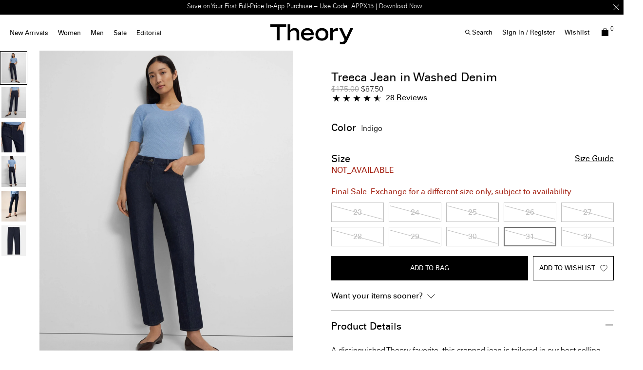

--- FILE ---
content_type: application/javascript
request_url: https://www.theory.com/a0NqLtIkG/t-DX/-y4IQ/c11pLzD4bcwQf2V9/GgtVdzEC/N1/MEHjhkZQQC
body_size: 166561
content:
(function(){if(typeof Array.prototype.entries!=='function'){Object.defineProperty(Array.prototype,'entries',{value:function(){var index=0;const array=this;return {next:function(){if(index<array.length){return {value:[index,array[index++]],done:false};}else{return {done:true};}},[Symbol.iterator]:function(){return this;}};},writable:true,configurable:true});}}());(function(){U3();lU3();zE3();var pE=function(YE){return void YE;};var Qm=function(){zb=["\x6c\x65\x6e\x67\x74\x68","\x41\x72\x72\x61\x79","\x63\x6f\x6e\x73\x74\x72\x75\x63\x74\x6f\x72","\x6e\x75\x6d\x62\x65\x72"];};var cQ=function(){bF=["1,KNV\x3f)D,\f\x400PSC%#1G\v,G^\x07Y\x3f-W=r0C/P\vEC\x3f#QV=\r!\x40\vC%#9A\nC/\x40\vT8lA+GX%Nl02![4\r!VjKblQ,[N","7F",",\x40","8<Q;[+\x00(G\r\x07D","","A\x00T\x3f","Z\f/)","V%F.B\"\"","\x00//.U<\\)\t3L\x00U;*n^\f<P\fN",")(o\x00V.>","U\fp/\"[","\f","SK\b","\rj)$\fdI^8\b\x40:","","/[3Z<\"N\n","","[._","\r\f5Q","+V\n\t\x00%u\\9","G=]\v\'!V","\x3f0%N\x00^&8pl*\f2F","$GV.$(","=M9\x07=","R","\x3fV\f/\n#G\r","PR",";\x00C9","Q.Z)GV\"#","+B=]","L","\x3f-\x40\f\x40","\x3f<%Q3S\')","6K\r\x07U\n\'%M\vG\r","\f2c\vY","C","&N","G%\"F\x07R\t)M[<!\x3f.X7R","wQD9GDOX`G^.\x3fLr*ZTYPR`d\fQ{~Dh\vBIPYp^)z7p","D","$\x3fp9G","\r_$!","!H*G\t%Y9\x40",".Q9X","C",")X\b_\x00hVG$yl=].V;\r%A\nCr\r*.Q<(mkNPya],",">\"\x401\\YH%V^G\b\x00$\"Q6G/\x07/UV2\x3fbeQh#$\x40s_WQ\x3f\"\x401EY\f$G\"3l\x3f%l,h%","S*R\r\x07","<Q.>","A1_)4fV","0","<p`",")L\r\vE)X9P\r4vC","\n\x07%P","Ec\')Q,A1$G\f(X\n9[(\\\v\r","XC.M\nN^.>V4V","/Q;X:%V\f\x07T0\"+U4","c.V5\'!","R\fT8\x3f0A,\\\bG\r","JR\x07\n>U!q\r2","P\"4","P=U\f\f",",C\tB,)","DD\x07#P","+\x40\\\r4","Q\v\fZ\n\x3f","<z&Ah#z:{!eU8","*)[-JIJUTy","S=G","Z","","%\x40\x07C\"\x3fV1_\r\x00(C\tR","V($G","R-_0","(K|2",".\x3fX.V6)M","TY","L2AD","\\L\"RP","","A\x40Y",")Q*\x07Z$9P\f","!R\vY\x07\b$X<","$\x00C=A;","-<\'U4`\f\v","\t","*9\t","&2P38U;G\x07C/\x40D\x00*8[6n","fHC","6(!\"G,x0\r0a]9:5\"O,\b\v;ep-H8\rk\'v\" ;r\x00S$o\'$O\v3\fr\x00,$o\'(O\v4Wr\x00($o\'9O\v5Gr\x00,$o\'/O\v3Gr\x00\n$o\'%O\v2\fr\x00$$o\'+O\v5\fr\x000$o\'8O\v4\fr\x00$o\';O\b(7\fr\x00$o\',O\v4Wr\x00S$o\'>O\v2\fr\x00\n$o\':O\v0Gr\x00$o\'%O\v0\fr\x008$o\'#O\v2Wr\x00$$o\'8O\v4Gr\x004$o\'9O\v3yr\x00$$o\'!O\b(7\fr\x00$o\')O\v5yr\x00\n$o\'9O\v4yr\x00$$o\'8O\v3Wr\x004$o\',O\v2\fr\x00,$o\'*O\v4Wr\x004$o\'%O\v5Wr\x00W$o\':O\v0Gr\x00$o\'>O\b(7\fr\x008$o\';O\v0yr\x00$o\'+O\v2yr\x00$$o\'>O\v0Gr\x00$o\'=O\v4\fr\x00$o\'8O\v0Wr\x00S$o\'#O\v7Gr\x00($o\'*O\v2\fr\x00W$o\'$O\b(7\fr\x00$$o\'#O\v4Gr\x000$o\';O\v2yr\x008$o\'+O\v4Wr\x00$o\'8O\v4yr\x00$o\',O\v2Wr\x00$o\')O\v2Gr\x00W$o\'>O\v4\fr\x00S$o\'-O\b(7\fr(7;c4:a(\r!_b,,X.c\x3f/O\ng Y\f_,\nc:)v\'~ \x00ht\"`:)v\'~^Q31:!\"o\'/E1\x076\\>t93P%,U\x3f-b&\"0p\rr98.9{\'v\"9\x3fA;r5\"OO\\\b\v;ep\"<0\rh/v\'\tSk98*2[+/uQ\'9+s\x07,K9h7,v\"\f0uF6\f\"s\x3f/vrCq)\x07\f\va\ty2\n\r0Eot9+#;c4y`\x000ur9\t#;c4:a9(\r0Yl2\';c4S(\rek98*\b\t/O\n 0ut6\",U\x3f-U; 0u\x40\".U\r$ev9(\r0_,T\"c\x3f*dS\f\v;ep+1\n\rh/vz~Cp*1x/v\b#xDC98!\'\rg96v\"\rCp+1\x07x/v\bCp*1G/|\'\r0u\x00#;c4\'R!}\x000ur9!\f,U\x3f-e\rg0^\rr98,7,U\x3f-m&#:w/\\6(!\"L6v\"\'Wr!%z4n;  0u<CI&#O8[}\b0eq4%\"c1\n[\n$q\bt93\"w8T\ry;e{!.!#L4R0\rSr9(/c\x3f/v\brCq)\x07\f\fa{3\r0Sr985c4aH(\r>Se","X1\x40\f\x3f\r#VY","J","R(P","\x3f.","6M\rR6","FR*8m1V","\fC\x3f%Z\nR\f","(\x07W","8(","4[\v","\n\"N","*9[;\\\t\f4G","BDTq",")!$}<\"b1","\x3fR","U","\tU\x3f","/P:\vG#","\\7\x40\f%","K","\x00X\x07.Y=","6G\b","$\ft\x00S\f9","[","R_","\x07/U-\rX.\tF7A","k\x07W\n2}V>-Q","-K\n","%2M\f",".\"[*","2kR=-","g\"e","]6Z\v","g",".k/V\n6G\f1D\x009%\x40\x07U\r","*\x3f","~","B.B=w\r","z3A;[(\t\r4Q","3P",")F7A","\b","DD-Q","/[\b","YmU\f\\\n\x3faA,\\\f","S)","%L","T\b\fR1%L\vE9","_)<\n","6Q6V\n\f2\'>U<JX\v\r.K\t","<;V<AQ^\x3fZ","<-]6v\x00\t3QY&9>F","G=A\r","C\f9)&Q:d72C^\r,\t\tW=C\f\r","-<","R\"#","%V1Y39#Q*G=#PC\f9\x3f","%B=A\x07\v4.Bf","*!]=]\fT\f\n\'J\nCD%\x3fF","f64!0\vg:1e&\b4fa\'.%!\x07n","P","G,)X-A","-m5\'be","\x40","\bD=v\n\v","*X\x00>!Z,","4R","0N\x07(B\r(","\t8>","\vI","<F+V","]\nV\v","X=R\n-\t%M\v","\\,G\b\nZLo","\x3f=","X1V\r()E","]\r2","; S1]\v-4","P>~\'Q6W\v","z\f/9Q","14",")D","\n"," C;v-","F\x3f,tD\n$\"","$K","(>Q6","\v\t","\vU","4C{%","%L_","G*\'F","*V%P","R\t\b","BORzv","\r\f:j\nS%","`]","\f%/];X","(Y5J","A\'9{>"];};var DF=function(){return TI.apply(this,[cB,arguments]);};var Hc=function(){return W6["window"]["navigator"]["userAgent"]["replace"](/\\|"/g,'');};var wF=function(){return Ab.apply(this,[wd,arguments]);};var YY=function(){XE=["t","HYP{ZAW8","\\JFG\x3f:K\v\x40+S5StE\\[","5o_","*S R_AbV\\[","%^R\x40",")Tk","","]P(","]6U<W\"TNbZ]\bGM\"","\\/E\"","IZBN5W;","RV","!^^OFG9.mr)6J_ X3XHM\x40]","P#&V<","O1^*Y!","KA_JG\"7","|d[\\;\bGO%\'Q.Un[#HH]V\\Ll2(B\'[\x3fOURJBW)}","O-\'[0}+R\x3fZ","T!U#VYJ[","*=","dzWYIJ]","+D/U=","G","V#\'Y4z~3ZLwFI",">S:","\'\b","$","WoW8<U9D\'Y8",":Y\"mYH","p\x40~M;\x00L9D+","","\tdLHNJ\bGE$\'g\x07R\'X2RRCpl","cMAEK","LKF]\\v5#]","H7Y B3IXKX]","]QCJG4OP+6L+","z}&;}i\tgu\x00ricsjq,6","7]4D/b\x3fVYW[R\n","%qF>:N=BC8LNE_C","1R<","^\x3f_XAA","XACG","MC80P","\x40","nPXGZ2U-B","Q%i","T#Y^HJ\x40","_GL","-^3XWF\x40K","X^P) K",":S+","U]RFT\nAP","\\/E\"zLVnF^M\x3f\'l\v","^G>5W*]/X5^","{pRGV","LZCG8;W<","V)!U+","FG-7","]A<&","H(\\+f7BoA\\\x40\x40","SJDV\n\\G\x3f ","OG]Z","6\x40,u U9_YV","oA[","u%7].Y SvxSJ[Vf)0J!\x40:_9Ui\x40WK","8NQFJA([L8","-^3XWw[\\IG&W,Q_1U]H","8\x00tt","u~\"","-Y2^lKF];Z","UOPN_\x07.\\K+4]*","tnt.%hmk","p\nsim1L\x078O\vK^aptu:ZQTJWBEoP>2A|","7X_A_G","N9\\;S","}T__*O[6L-\x40","jG::[=<_3UHE[ZkT)=L","l~k","c&W$^lKF]ZlP#$K=Bnf:N[\tF]","W[\x40","Zgf\x07T\v\vV\"n\x00u","HK 6","W6[+O2TKJ","}X8)BJ`\x00mjry","!F3I]","Z4E<","7WHoJJ","A\b^","CJG\"KO","hO*Uu","IYI\x40E3ZG!","M\\g]V)7","KV\x07Ox",">_.^P`JC","Q-U3WYV\x40^KP","RHAB","kz\x07p","[7^(_$VyINZ\x07;JF>6K+","]3B","oE3WYJFF%KT-\x3fM9D+","\x3fU:b3WYIJGfG-7]*v!DUPMAV","\\9RR","9G<W&","\v","F% ","P\x3fWYtNG","S$MUGJd\bEG>]\x3fY=B$ZHM\x40]",".Q\"C3H","_,\\3XH_GL",">]5_<O","\\C:6","WK","fZ[lT9I+D",":W$\\YP","-Y;KPA[V","LYR","p/E/U_m[VZM>","\\","S;D$^RP|P^V","]N{J",">6H4Q-S","OLNAoP>2AE(P3I","_W) LQ%ST_O","^>C","# 6#zs3}ED)X06(i\"l=fCI0e|)vGXnz","&L",")TV6m","1^H{[V\x07CG8!A","=Z\x3fXY","HK!\x40C8:N=-Y2^aR","U+}/X\x3fKIHNG\x40t%6O+u W4WY\x40","BN","^7IY\x40x\\KP"," Y$V]H","\\K\"4","k\"\'T","HLHFG","U9URALG\x40","\rY","WZA","^GN)"," P9B+RTNOJA\"BK\"6}*B!D","5WUGD","Q%4V9\\=","B3M","\tdKAMWXG>M6S)S4","OP]Z*\\M4*~*_#s$ISV\\","Z\x40dq6Y(c\'L3","ZB",";2L1^\vN&IYW\\Z|G\x3f&T,","_W) LU*_7pY]|JKO\r0[=C=","DEK8\x07]5\x40!D7IEw[\\IG","\x07","a","lYFdZWGL86_*Y+D\"^tku","B\\\fGQ%1Q4Y:O5S]JHV","T!i2RO","MA)\x3f]*Q:_9U","F_\x07IC s[9D-^vZHPJ^","\t^C;=","([,",";_#F9HY\x40","0ZQMCJ","C9\'W>Y\"Z","5HQ\"u7W_QCRJ","8]!T!A8","2ZI","-R5d]\x40\x40bOQ\"5Yo>P5apILU\x07%~P#>Q+U","0"];};var vE=function(jY){if(W6["document"]["cookie"]){try{var gc=""["concat"](jY,"=");var tQ=W6["document"]["cookie"]["split"]('; ');for(var zN=0;zN<tQ["length"];zN++){var ET=tQ[zN];if(ET["indexOf"](gc)===0){var PT=ET["substring"](gc["length"],ET["length"]);if(PT["indexOf"]('~')!==-1||W6["decodeURIComponent"](PT)["indexOf"]('~')!==-1){return PT;}}}}catch(HF){return false;}}return false;};var xY=function(){if(W6["Date"]["now"]&&typeof W6["Date"]["now"]()==='number'){return W6["Math"]["round"](W6["Date"]["now"]()/1000);}else{return W6["Math"]["round"](+new (W6["Date"])()/1000);}};var Db=function(){return ["DQFQ","\x00EV_.Q%0","l;a","3)\'F","=z&%AN1\x00K5\'=B","YO&(\v~!6/","ZT,.I%7>","Y!2:C\t\f",".S&+-W\x00KZ","1\t","Y\v\fJ","RE","1)\nT%\f;[\fV","y","AYZ/~9LJ$","]Ly","1\rV","i;","H2\t","ZN.5J%","xx\\y{","R","]OA\t","i:\"","/!L)=gdZ$t[_\"5\fU.","A","","","/,:Y\nLGK C",".&","_91","r\f)s0/[,HQR$\vC","FM2","!4/_!A]X)"," G","\v\fRX","&EVU1$","hjg\vEBAQ\"^Ni3LA2\':C\t\x07\x40cBAS./G\x07}67FBl8\bUc2W\"-\"FTPMO$\nQJ>LW#.\t)6+DKF\x00\'Y\t\\U/i;0+BJK8R\vN<{O.!:_\x07\f\x40:RGTa5Cb$;XM[QcX\nE_.\'Ei9/,YO\x40\"\nYGO\"5\nH}seF[SgCCKP\bi8,\x07U,l>DK\x40F1\x00\bHLW#.\tz67FBK<ICBG\'4\vY4+!X[\fDcDMFN3(Nby<\vJWK(\nYBDNH$5H.b+K\x40EF$XLA[\x07#_#6`F\tP[K8RF\bTo)I5 f\tTQM5PzX+$Nn&+P\x07AdM.RLF=\'T#6\'YAPMm\x00nH|\x006#\"C\bUcBAS./G\x07}67FBl8\bU\ni8,\x07U,x5KWU(R\fAU3=\x00\'BE\x40P3G\tPT 2T#\v:S\t\bP[M=*-TI8/s4\'<WV-XVDZi53\fT\'/Q\x07t5\nd\\T&]by(C\nP]P/EQBHm$LA2\':C\t\x07{]+\x00TCQ_\'(\v_0!FPM5IEFC[-4\x00\x00%n+XAF^#\tRPL\".\v\\)%;D\vHQ`U\\N #\t_zc~KREPoMCN\\i:b`gK\bPWWi\v\b\\4/N)- EVZhE\x40H/aa2sSBAQ\"^Ii5IHl\'bXRRUMa\n\nKHo1U4-:O\v\f]Q2VPU\'a2x8TkVU$CDG_ 5\x00/l>DK\x40F1\x00F\bT$6EPh,2J 4\rM$BSi I+ \x40A:VP\x00\ri%n;\x40\bUB\'Y\t\\U/a\r4n<\x40_\x40M8E\x40H/:C0\'tVY^-G\vR\x005o[,.fDW\f\rIB\"C\tNh:_47<X\x00]DZ{GCZMcmH\'x:KAH3GWL 3EJ}93\rJWK(\nYJ:<O.!:_\x07MhJ\f[Y5(\nT`&f\x00RUMa\n\\i&IOlj(C\nP]P/MPN43\v4*\'E\x40\rI \x07PzX+$Nn%+B+K\x40P5G\"S6|\bf/f[S\'\fobhLQ6`X\x07.dhYU\nEXSiDi&XMiy8W\tIF\t[oEZN81\x00\x076l>DK\x40F1\x00\n%__\"5KY2\'/BAC\'Y\t\\U/a 4k5mY\x07ALKcIGU6cI2\':C\t\x07i\'\nE/\fVRiiO.!:_\x07\fF:AGi\'T#6\'YAPD3\x00C[5)\fIn\'X\rOQ3ICC<hLG&7 U\x00KZ9MEF\bA\'4\vY4+!X[\x07\f] IBFA7 ,&\t2Mi3IVCV\\\\icR2-9ZTX5GDNL 3E\\}.`W\t\bG\'KA\v\x40_z3\x00N50 \bOP#R\t\x07|5MIidhYU\nEXSiH2j[6 \fNbkqSUAGP-RBe [)6gAZiBAS./MNi9 Y\x07ALKcICFYh<Lh$;XM[Qi5)U7`bBW\bW<LP\bH$2\nV6\'fERGP\\Z/M\f[Y5(\nTh6gMGRUS4\x00\nA\x40\'hlj(C\nP]P/MCCG_54T`,fV[HcICFYh<L=!fZU\bVS<VMT(iR)1b$\x00JBP*\x00FC[-4\x00\x00&7 U\x00KZ5IECSO/\"S/,nYS\x40_FZ5EM[_6a\x00h$;XM[Qi\x00DNTi5IHl\'bYR\rB3\x00C[ |!l:^\x07\f[.L\rEG<h\\5,-BJsiAP:7H`,s\bWDZ/R>A[35G2\':C\t\x07RJ/C[.m\f;+(Y\f\\Q\\4^\n\x07||\v4*<Y\fIJQHa EGc\x00T%0/B]La[\bT^8aO.,\'XK\rV\'M\tXJ-$_$`s\vF\x07\rOV\'MGU6cX\x07}-gBKC(^E\x40H/:[,7+\f\rMPqISP\x00`qG&-<GIQK)\nSW_o ]}+u\rRRUMa\nCQ_-$[4\'u_AED7EJ\bei I_iy\'PS\rOV\'MBWP\bJh\"\nT4+ CRVQK4YJHG(\'M.\'6BYT\tZo\bRZ^h$KI%,:\vG{GZ/\nCTH&z\x00V3\'n_A\x40W3\n\x40HP\b\x07$o\b_4*!RRMRcBPT%$i4#<BYT\tQh_B/|GY//>ZAPm\x00\vR$oS32/BaL\\$C[$oH\'k3SAM$B\x07||\x00-\':^\rZoUENic_47<XYEA^3Q\b$9\x00Y56\'XKB^3ETWNm3I_iy\'PSKJ[M,[HP\b\x07\"oC0\'gM\fZ$KSPc\"\nW0.+B\r2D\b[^$%<S%.*W\n\nUM&X\nWY./S.7+\r\t\fPAM/A\v\x40_{\"K[2%bR\x07AZoX\bHGc5\rH/5l\vFTGK8RLKT|cU-2\"S\f\x40$KZ]U%|GN(0!AYEA^3\n\tCTH&hG=$;XM[Qa:AG:7H`\'sDUA\x40W.PA(5\x00H!6!D \fyV\'MAQq|X\x07.k<SVZ3KSP] 5\x00\x07.7\"ZWKP\\M.WP\b_gg)6+DKF3\x00C[gi-\':^\rM$B3oH\'8Y\rMCFc5\rH/5l\vFTVR$_\tF=c_47<XYH\tZgCCX_5)\n^}`:^\tS3KV\n\bT$6En92+s\tKFc1_M\\N$3N/0nR\fWQ.ZL(%\x00!biP\fa\bRZ^chL0y8W\tIK\tWi\vC\\N$3N/0bDU\bVSz\fQBOAR3.}sYU]DZhRGTa3KW%6&YT\x40W3\n\x40HAG 3\x07/l/DEV[$\tR\r\fA_|/V,n>\r\r\bVV|\n\vR3$O2,n_D\x00\nPP/\x00\bBnNo3\x00I5.:xAi(KA\v\x40_m3KT%::\vGJQG5)X\tAH$5H.`o\vF\nYZ5\rXK3o\b_4*!RFKJQG5GCTH&|U)&nREV[$\tR\r\fA_|/V,n>A\x00Mo\bRZ^|cR2-9W\nUM&XYn81\x0020!DSKM\x40Z3CH$2V4b\'E[\x07K\x40 \v__\"5Gl0`RAS^5\x00\nYVm1LG&7 U\x00KZMCCC[3a\x07;6<O7GKUjV(/ENfdfDU\nE\x40\\))X\tPAapLrb\'X[3KQTV-8)U#:mI4\bF CyU\"|asgMG5N/AH($07=^S\rIY4\vTZTaMNi98W\tIV\tKoX\x07Y_5(\nT<>5K\x40\n\x40F1\x00\nHZH, \tl&+ZAMoE\rAA\".\bJ,\':_\x07FB\'Y\t\\U/a4k5B\x00WK3rGS$2Xa;6<O7G3\nXOHgm5K\\/0\vW\f{5\r^DN)(2\'=SA<BAS./Eth6gM\f\x40:VMG\x075g{+(\t\x40VQK4YJY -\t4ku_ARJ/C[||C0\'!P[\nZZ9\bAO3/EN{+(Z\x00Wz^MCDPT&5\ri98W\tIA\tpIYW\v\x40T\"5\fU.b<RB[Mi^A\b\tNo-\x00T\'6&\rR\x00BPoVNm$L2\':C\t\x07F7[\b\bN$82l*Y\fm\f\bAO3/EHn4/Z\fBP(ZAG%.\v_}c~\tFZ5EM[/$N},3K\t\fPAM/YA\x00\x00<\\5,-BJ~iLL\bAO3/L!.;SAK][aU[_{`UG=0+BJFoEZN81\x00\x07$n\'EWP/CVN.3G;4/Z\fP\"\nY\fRO3 \x07V%xo\x40\b]%I\t[I53Y4-<WRUS4\x00\rAVU/\'\f]50/T\f<LCQS21\t[9\f/[TB[m\tH*PT$3N/0\bC\nP]P/GF\bS2\x00T%0/BbAQ\"^\b\\4/N)- \x40_B^3EEWOSO/\"S/,l\vF]DZ.KNo\"\nT36<CKF3\x00C[`3Ch0s\vFXH\x00YTN.3#O.!:_\x07\t|MED\t\\I1-C##S\x07VQ \bRCDH$o\b[2)sP\x07G\x40V.\vDNH$5H.bT\fG\x402\x00C:ZN.5J%\r(\t4\vNQ\\5KDeH.5\nN92+yAP[h_Cje13\nN/\vEBKm\tH*PT$3N/0\bC\nP]P/GCAA13\nN/67FTkVU$CDG_ 5\x00\"kbBEA^6VPSO/\"S/,fBRVQK4Y2j[6 \fNz63KW,\fL1XAC1$L&j6\vK\x40P5GAVi\'T#6\'YA\rOM$BN)(GikbSU(WMQ\",CTN.3XBl\'`W\bJW\'Y\t\\U/i2n EMD7\n^M\x07||\ffj\'\v+KYV2\x00QTHa XT%5nNS\f\x403IYF(h^H%6;DIAV2\"R\bG[5.|5,-BJMhZVP\fT$9il:^\x07\fY4\vTZTi5LA2\':C\t\x07\x40%\nYRA7 \tO%x/\f\\\x40hCi#L&j,EsZ/\x00E\vZHchI\\h bCWABAQ\"^:3\x00N50 MGBhL\fEWc5\ni40\'XK\bY4\vTZTihH%6;DK[]+\x00TMr_/$[4-<kY\r$K\\F\x07\'4\vY4+!XS\rOI PzX+$Nh6gTi\'\nEBTHa/ES.b<GTAL)MYCVG_54T`\'`DAFL$MF\v\x40T\"5\fU.b:RB[Mi^RDPT&5\ri98W\tIJ\tZoXE(\'MT`+ \t\x40VQK4YJL -_},bBU\rKZZ|DFHH$5H.b:JQ`UH$o[,7+EF\'\b^1XAC1$XA#- EQWK.\r\x00AG_2$\x00&7 U\x00KZ5LL\vN)(00+\x40FY\b\x40W(\bMN|qIN(+=\b\fJ\x405\r^CjI$/\x076-\'R[Y\b\x40W([_|`T4*\'EU\rAXZ&CP[O--IN(+=\fP\\P%X\bMNcmR)1`W\tBP(ZAAR(2KN2;\vXMQLoX(TY)i6lc:VI M\\Ta5\rS3klBYT\tMo_\vtNiqLf-`UHK)\fDFg`\fI#\x00P\nGS(RB\\ggMN(+=m\t4BP(ZDH25\nJz$;XM[QiLL\\Io%\nT%o\x40EF5XCF53.6<_boX\x07Y_5(\nT{+(YLFP6G\nWPA58_i6&D\x40 PQPN43\v4*\'EURUS<ISE[5\"\r8!+F\x00KZ\'Y\t\\U/i;+(MG%\nYDAR3.4y8W\tIV\tK)\fDQ\v\x40T\"5\fU.b+EJD3\x00C[ oC0\'sV[HcIVD\fG]|5IHn,+NTAQgCCX_5)\n^}` SMoE\rPCU(%E\ninoB[MiVM[\x075)\fIn6<O>\x07PFV$\b[]5)H\v{,p\vKR\tQhA\vS|5\rS3l:D,J\x40M(\x00D1h |\f#-#F\fP]P/^^\fEH..}s_UVMs.\bAO3/E_h`+XK\rV\'M^DGC\r.}6&_\bGTFZ7LL\fG4|\n##\"ZS\x00\b\\ T!ZYchIY}-`UHVmGQTV-8)U#`g\r\fAgS5)\fIn2<S\rUM\\ T!ZYh3\x00N50 AM\\ T!ZYm`U{+(MG1RQ\\\'(\v[,.7z\n\rFZ5EMP(oS.#\"Z%KW<\x00[\bS\'i;+(MG1RQ\\\" Y(!URA\x40J3\vE\\\" Y(!UWHB$\tD\\\\i`4*<Y\fIJQHa EGc5C`1:W\fIQQ5E\x40]U45EY!6-^[VY(\vVLhz\f\\h6&_\bGTFZ7Y^D\v\\T -\tC\f--\t\fPAM/ERB\\(/V,;Y\x40YIB<IV\b\x40J5{O.!:_\x07\f\x403LL\fG7 %:^\n\x40M8 Y\\_2o\t_.%:^VXQ|U\fG\x40P:7H`,sB\x00WK3rGS$2>_y\'PS\x07\n\x40M8)X\tQ\bN)(00+\x40]OK\\ \t[B\'(\v[,.7z\ng_J3$.l(_\bHXF\r\nTCC[3a\f\x07.y,D\bOIB(CBOWH$ }sB\x07WP/^P||XNidh_UVMs.\vW3}XSn$\'XHMs.LE\\\x07/4\tViy8W\tIE\tV~\f\tXJ-$S/,tMRVQK4YJ\fN81\x00\x074n/C\tMm\f\bB]S2o\b_4*!RFKJQG5G\\Io/\x00B4\'\x00JUS-{Jh{R)1`UTXZ5\x00\vDH\".\bJ,\':SAQZ\\5\fXEA3hS&jlBKC|X\nCAC1$LN(0!A[\nUM&^E\x40H/c\x07H%#%FT\x405GI\".\vN),;SYT\tKoN\b\nN)(.\'6BF\nUM&_\bAO3/G\x07}:TQ\x00i_H7 \t\x074*\'EU\bVS5KV\nN)(-\':^\rM$B5)\fIn,+NTQQ%GPO[U3,Vbs\vGPMO$CK5)\fIn,+NTV1\f[S2)_\\5,-BJKhQL 3EH}6&_\bGPFF\vCPIo-\x00T\'6&JRV\nq^GA7 %:^\n\x40M8 Y\\_2g{+(GB]Q \t[!ZY||XNi0+BJK)\fDDZW1-\x00N%j+IDS$^_o N%0Y\x40\bg$LH\" Y(x(C\nP]P/MCCSU3i[2b<\vMG5N/AH($,\' Q\t3[\nZV3hL!0nSFL]LoE([N3(\x00I0\r\fQ5N&V\x07||;4/D[\x07Q\"\nZPN(.\v)$fV[HcX\nWN81\x00;4/D[Z PQ>_h<_47<X[YIK)XM[_6a H2-<Y\x00HXZ&[JTN\")E[46+[\vBmR\bR[5$<S%.*\fJWK(\nYBHm$LA2\':C\t\x07\x40W(\bY_& _}9\'BE\x40P3_yB3$O,6\x00W\fF/\x00O!ZY{$b,+NK\t5\r^CX_5)\n^fdfB\x00W^3\n\\^aqL0\x3f3BAQ\"^_i5IHi9fXH\t3KSA-$\v]4*g]AV\tKo\tR\nARhzU2j8W\tIA\tm\v\n\bB\x003[9j<\x40\fF$NCn_|a%uDQFQa\vJ\f[Y5(\nT`,fBW\bQ/IXF[h:H998W\tIQ\tK\fjB\f\"|6#\"CGUK\"\rDNH$5H.b8Y\rQ5LJCQU/$ZHh!g\f+KYV2\x00\bFU-7\x00#k`B\fJQm\n\v\x40T\"5\fU.b!\x40_FZ5EMSO/\"S/,f\x00EF3XCF$|H\'7#SWM$BT$6Ej2-#_\b\f\fY4\vTZTi.ISi98W\tIE\tKoGL3m\x00{$;XM[QaDNTi IUl+bCW\n\bQ$CHAA<\'T#6\'YIGKhYB\fUm(IOl!bV[HcICC\x407.\f^`rgKR\x40YIP/XPY5|O.!:_\x07\fD7EJ\bUi3Mn//DA\fRJ/C[5i\v;4/D[\x00FZ5EMGhoH!2fJWK(\nYBA\'.{ygE\f\x00PWWiPL|5KT%::\x00\nEGZaU\r\bAO3/ES},`FPGdq8CA\n|(INn,+NTY4\vTZTihL!0nBF\fFhKZ\v^i\'T#6\'YIP:VM[(m5n-EBLm\rAC8m\'n#\fEFzm&VG_54T`0fUVUOiMQVN(.\v4k5P\fh\x40VRi5KJ2\'8\vGJQG5LL\t\fF_aq_H%6;DIQ\tY4\vTZTihS&joY\nKZQ$C[(/ET!4\'QKFhRGTa/V,y8W\tIP\tQ ^\r\fAU3oU.,+U\x00KZ3XCD\bS\\$\"S6\'O\v\f\bQ5KEH$5H.<KT\tZ~U\rSlp_rn:TQC=GYY<I[}$;XM[QiLL\bAO3/M[}-fDS\x40\nY^3B\v\x40T\"5\fU.b:RVQK4YJo6[0jfP\x07G\x40V.\vDN\\.3M{k=AG\\5KG\bC\x075o\v_86gM\bWQq_^\fEO2${\'\' B\x3f\bPU(\v\fCS& U2k5BU\x07ALK|W\f\bP[*<_47<X[\nU]3GEH$5H.`bXH\"DM\x07\x003$O2,nBU\bFFJ1HPN43\vl,/\x40E\x40P3KB\bG{&$\vN#:WUA\x40w(_/AH.1l!.;S\bA]3Yc,\nX).+WKEF\\)\fCAO3$Gb \'B\fWGmGZ\tPVcmGJ,#:PIc[\vSU3,3_21\'YK\bJ #Bc_32\fU.`b\fS\vcI\fYV$I)- zPbhL\f\t\fF_ar_Y!1+\x07\x403\x00C[5oN/2f\rKhCD 1V9j:^\bUM&ZAIh<IS}$;XM[QiLL\bAO3/E[n#>F\f\x40W(\vRO,$\vN3k3TBAQ\"^:7H`6sMEV\tD<^CNL 3E_},+A[&BRL\"Rv[/7IhrbRGCQK\nY\bMNic_\"%\"REJ\tZoR(MN$/S/,f,,fssR\bRe3$\v^%0+D$\x00JRPcL\fPNL$/U2x+\fPd^3ZPHi/Koe0,`ki+s%\x3fjm\"vin<S\rAFZ3_RD\nPN [-\':S\tAJj(v9&p~ t\x07s)6sq})VC[3a\n\x07.\'94BG\\3\x00R.TT7 pn~UA\x40|.\vCAc6\x00X\'.|REM\tPoR(MN$/S/,f,,fssR\bRe3$\v^%0+D$\x00JRPcL\fPNL$/U2ptYUA\x40o V\x07\bA_3i\f\fw(\"ap` y.\"ge\'}\fkbD\x07\x40QM$P]$55[2##S\fVVo0y\',fq:h\f\ns),vkh\'p&DHG\'(\v[,.7M\t\fPAM/Pc_/%\nHz6`\x40\x07\x40[M=YY&1h%,*S\t\fVKoR\tPH$3F.7\"ZWTA\r\x00YG\x003o_.&!DIXZJ-\t\r\x40\b$\v^%0+DA\nFZ/R\bG\b==\vO,.3KEPQ$CW[j3.\bS3\'`W\foViLEgho[4!&SQZ\\5\fXEA3$O2,k\x40\r\\ RJ[H$5H.b-\vGWQQ5IxW_V|\'T#6\'YAPD(+G[8o\fI0<WAP3\x00C[5<Me}!gJ\x07QZ\\5\fXEA3hL!0nSF\x07QXS|XCU\x40V-{GO.&+P\x07AP`XCPU\'a6C- !Z]OPol8\bUS5$[4-<k\x07Po%^\bG[5.y\'PS\x07QXS`XRCC[3a\v/n\'EQ\tdITWL-|D\v{6<O\x00\x00BV|MRW\bY -\t4kg\f\\\x40qX\nWA(\'Mu\"(+UAA|XRCPN43\v#o\x07\fHGZaXEi\"X.\'\bHX$LD\tZT$hCh7`FLQoVPm4KV%,)BH\tMh^TWLz<[4!&\x40_X`UPAG\'(\v[,.7M]OV\'M\tKT4-\t}\'`DQFQgC\vPP3$O2,fW&F^Z\"\vD\x07| L2\':C\t\x07YRV/[NS\'i\t4*<Y\fIKIB3\x00C[4<n\x07BAQ\"^Nm3LA)$fBRMRcC[]c|XN92+YIPM$B_i5IHiy8W\tIJ\tp#R\tJ3.U4;>SUKgK3\fY\rCV[--MNil=Z\nA\x07mHCVG_54Tb\r,\\\nP|XYLKA\".\vI40;UVi\v\nCVU/2H5!:Y\tGJUR$LH TJc|X\x07.>2(\fP|XYU,GH 8K\\2-#\x40~3B\x07\b[N2cX\x07},2JT7\f\v\fK#D[Ni~_<sxJH[\r\x00{&[\v\x00E_%hZ{20/O_F\n\x40Z2D\n_i5IHix8Y\rB<MhF\"F=\'T#6\'YA\rOK)XM[_6a1C0\'\vD\tV\b\vA\v\\^a N%/>B[K[$CVN43\x00.- AF^#\tRJ[I5 \vY%lX2\x07[M%\x00EJZ#$ES4\'<WA/\nYG\fGH 8EU\"(+UYJ2\fC_a Ea;#T\n]K$VGgihEW%6&YGBiL\fPYaqII}.\x07&EL\tJiLP|T5-K~!6+bArP3\bVE3$U,4+R4P]P/CCAS,$\x3fU.\'b\x40FAJQHa!V\b5.6N2+ QS\x40\bM/A\nTN.3I^};`Y\b\nTA&XND\tPL(\"\x00w%/!DEI\tFo\rV\tB[3$&U.!;D\t\fJWFm\nCY[/&[\'\'bTF\nX^/B\v\nPImXCn2\"WKFRm\nC\x40I$3$]%,:7T]^1aFS./INn#,DP3\x00C[m:Iz4bY\b\nTA%KYVm5\x000n\"WA\bX^2_UF\tX\x00&=T5.\"\nY/\x00CPO {!4tzWHzmVWS&1\x003\x3fg\r\bWQpP\r\t\fF_c$\v^bx<SVZ5KDEh<[2b4\rKhCDH$5H.b(C\nP]P/MPN43\v4l/F\v]K)\fDF\fG]4,\x00T41gKA\rzV\b{5KNq:\b\fJ\x405KCZCEU25(_31/QGGUS-MCD5o\vin=S\nWS.RBDY 2\x00wx-W\b\fQQ%G\r\bAO3/ENn1:Y\vA\rIBhICChz_47<X[QZ\\5\fXEG:3\x00N50 GEDO-\\Im ]5/+X\rIBiLJCE","AF","7#T",")6+DKF3\x00DA(2ET/6nWIKVU$C","x.\nP\b 3R`\"CDMZ","l6y","6M0;cl","m\x07[4x","CNXL{\x3fBg\n]RKee_}\"\x3f:","\tTH._6",")st","hTT5.\b","z_6y","BH$","\\)\'\"R\b","\\3.\by(#<u\rA",":O\v\f","z%RJ=q|a\f_7\'<","w\x40M(\vP>\fR","W\vrQM2\fX","f\x07N/#i\bMXZ%_>P25S.%nBIFQ$\vT\tP^a\"\nT4#\'X\bIG\\^3T\bGIa.N3+*S[BK)\x00&\fAS/pEH!,)SU","EH.%Y4","^-*_\b","EW\x07","][2T0!FPM","e-I4/BeXZ3","u VJ,EJ-$.;QV\x00J","5+T<%vQQ%\x00E","\bT^8[4\'","+VR[5.","X\tX_/5 V%/+X","- \x07_,1","]$56N/0/Q<TP^5\x00D","XS/5:","[A\vmlTms","","I-","U[_22","\nKXS$C9\bY_/(W#:W","N!6;E","+\x40\x07PxV,\fC(ZW$5S#;BKGK","/XP\\ \t[J\fY- I`#=IBAQ\"^"," #O06","Gb}t|vfuGW58\'|xD~\'P`0gq$$:","AZ[\f\x00D\fR_","]Q/\x00E=QN)","%,-Y\f","/[6#nfCV/EJ\vZHa5{\vnt\tSGZ3","G","PB$\"N),)","(/O47F","$^/ +:\nV[] ",")S=MYZ;\nY\"S\\2$","^","+v","X(.\b_40\'U:9mZY-\fP","1H3\'\x07X","S","mYz","Z","&B","X$\fQV$2x2-9E`UK ","\tGS7$","*PT$3N/0","=]U5.5R/6!UP","F\bGC","Y(#<u\rA","^,7\t","H","t8-arx\t,}!!xt4h`,1}n^#S\vRR(+V-,!F\nW\x40J7O\vsrQvuvPF","F\t\x40A\\56B\b",".-#T\t\f","2/E\f","CS2(\x07S,+:OEZX$","f=G",">k]wg","\x40","AR3.","gUO5E>\x40J1.N%&_\x07EX","b","Z$\b","]Y].\t","\\\x07\x00","I \tB!PT&5\r","O",". ","KU[(\vP","AB","6$\x07*1:Y","S\vP","\x40[\\4\bRxU%$","JGK3TG","\t\x3fEX","W 1","Z^1","<vx","Y25","I4\"_31","I[E\b{TV-8$L!+\"WA","Y-(\x00T4","-E\x40Z\fZ+ZH, ","T\vV|./w%6<_","N(,\x00`/,+","HPL","\v\bWGH.S","YAWK","% ","MGx$\vR\fAU3\x07T#6\'Y","_!0P9\x00V\x40W","","\"6\x00Tz","1\tV\vZH,\x00H3+!X","9DEVS$"];};var WY=function(){return tm.apply(this,[kv,arguments]);};var OS=function W1(TY,Wm){'use strict';var cF=W1;switch(TY){case Mv:{BF.push(EN);var qc;var Ok;var Rb;for(qc=JY[cD];DT(qc,Wm[nT()[hT(QD)](wY,vF)]);qc+=bb){Rb=Wm[qc];}Ok=Rb[OH(typeof KT()[fF(HT)],'undefined')?KT()[fF(vc)](KF,P1,qG,JQ):KT()[fF(hk)].apply(null,[JE,AN,Kd,Ym])]();if(W6[cw(typeof Xm()[E1(Am)],'undefined')?Xm()[E1(GF)].apply(null,[QO,bb,DI]):Xm()[E1(cD)].apply(null,[gD,rH(rH({})),ZQ])].bmak[nT()[hT(T1)].call(null,gI,H)][Ok]){W6[cw(typeof Xm()[E1(N1)],vO([],[][[]]))?Xm()[E1(GF)](MT,L1,VS):Xm()[E1(cD)](gD,VG,ZQ)].bmak[nT()[hT(T1)](gI,H)][Ok].apply(W6[Xm()[E1(cD)](gD,rH([]),ZQ)].bmak[nT()[hT(T1)].apply(null,[gI,H])],Rb);}BF.pop();}break;case Id:{var wm=Wm[lL];BF.push(KS);var nc=cw(typeof nT()[hT(IT)],vO([],[][[]]))?nT()[hT(jm)](XH,dN):nT()[hT(Hb)](ED,VO);var gY=nT()[hT(PQ)](WS,EW);var HI=QD;var XG=wm[OH(typeof nT()[hT(xD)],vO([],[][[]]))?nT()[hT(sY)].apply(null,[PO,Ap]):nT()[hT(jm)](wO,Um)]();while(DT(HI,XG[cw(typeof nT()[hT(XI)],'undefined')?nT()[hT(jm)].apply(null,[Tm,jQ]):nT()[hT(QD)](wY,PY)])){if(gQ(gY[qm()[EH(fH)].call(null,Cb,xF,Gw)](XG[OH(typeof nT()[hT(SG)],vO([],[][[]]))?nT()[hT(cY)].apply(null,[WN,It]):nT()[hT(jm)].apply(null,[CT,Z1])](HI)),JY[cD])||gQ(gY[OH(typeof qm()[EH(IF)],'undefined')?qm()[EH(fH)].call(null,Cb,rH(rH(QD)),Gw):qm()[EH(bb)](fd,NT,UQ)](XG[nT()[hT(cY)](WN,It)](vO(HI,bb))),JY[cD])){nc+=bb;}else{nc+=QD;}HI=vO(HI,cD);}var wc;return BF.pop(),wc=nc,wc;}break;case bt:{BF.push(XT);try{var wT=BF.length;var Sm=rH({});var sE=vO(vO(vO(vO(vO(vO(vO(vO(vO(vO(vO(vO(vO(vO(vO(vO(vO(vO(vO(vO(vO(vO(vO(vO(W6[qm()[EH(xm)].apply(null,[Um,JE,dL])](W6[Xm()[E1(vD)].apply(null,[vD,Tm,W8])][WQ()[SY(NQ)].call(null,AF,H1,zc,FQ,JQ,HQ)]),Ck(W6[qm()[EH(xm)](Um,bG,dL)](W6[Xm()[E1(vD)](vD,rH(bb),W8)][vG()[BD(Tk)].call(null,fC,cY)]),JY[jm])),Ck(W6[qm()[EH(xm)](Um,WT,dL)](W6[Xm()[E1(vD)].call(null,vD,KF,W8)][qm()[EH(lI)](Jm,rH(rH(bb)),O)]),cD)),Ck(W6[cw(typeof qm()[EH(CN)],vO('',[][[]]))?qm()[EH(bb)].call(null,YQ,JQ,nk):qm()[EH(xm)](Um,rH(rH(QD)),dL)](W6[Xm()[E1(vD)](vD,RS,W8)][vG()[BD(PN)].apply(null,[AO,gH])]),jm)),Ck(W6[qm()[EH(xm)](Um,rH([]),dL)](W6[qm()[EH(RI)].call(null,fH,lN,nd)][cw(typeof Xm()[E1(jS)],vO('',[][[]]))?Xm()[E1(GF)].call(null,WO,QD,nF):Xm()[E1(rN)].apply(null,[xD,rH({}),TN])]),AF)),Ck(W6[OH(typeof qm()[EH(vc)],vO('',[][[]]))?qm()[EH(xm)](Um,bG,dL):qm()[EH(bb)](Zk,rH([]),xm)](W6[Xm()[E1(vD)].call(null,vD,jS,W8)][qm()[EH(rN)](CO,rH(rH({})),XQ)]),JQ)),Ck(W6[qm()[EH(xm)].apply(null,[Um,HA,dL])](W6[Xm()[E1(vD)](vD,RS,W8)][B7()[Gl(Qj)].apply(null,[WA,Kv,xF,pM])]),Hb)),Ck(W6[qm()[EH(xm)](Um,QD,dL)](W6[Xm()[E1(vD)](vD,An,W8)][vG()[BD(Eg)].apply(null,[Ej,O0])]),cY)),Ck(W6[qm()[EH(xm)](Um,nl,dL)](W6[Xm()[E1(vD)](vD,Cb,W8)][vG()[BD(n4)](lf,HT)]),HA)),Ck(W6[qm()[EH(xm)](Um,bb,dL)](W6[Xm()[E1(vD)].call(null,vD,pM,W8)][Ag()[dZ(AJ)](L1,hK,x4,c4)]),L1)),Ck(W6[cw(typeof qm()[EH(MJ)],vO('',[][[]]))?qm()[EH(bb)].apply(null,[Sn,nl,QP]):qm()[EH(xm)].call(null,Um,KF,dL)](W6[Xm()[E1(vD)].call(null,vD,qs,W8)][vG()[BD(Ys)](DB,c4)]),xF)),Ck(W6[qm()[EH(xm)](Um,sK,dL)](W6[cw(typeof Xm()[E1(Ir)],'undefined')?Xm()[E1(GF)](vX,fZ,FX):Xm()[E1(vD)](vD,rH(bb),W8)][B7()[Gl(Cn)](pM,j0,If,DK)]),zc)),Ck(W6[OH(typeof qm()[EH(bG)],vO('',[][[]]))?qm()[EH(xm)].apply(null,[Um,ED,dL]):qm()[EH(bb)].apply(null,[N1,xX,zs])](W6[OH(typeof Xm()[E1(Tm)],'undefined')?Xm()[E1(vD)](vD,rH({}),W8):Xm()[E1(GF)](cn,rH(rH(QD)),hn)][qm()[EH(JK)](Al,cY,Fr)]),RI)),Ck(W6[qm()[EH(xm)](Um,rH(rH(bb)),dL)](W6[Xm()[E1(vD)].apply(null,[vD,rH(QD),W8])][Xm()[E1(JK)].apply(null,[Ir,pA,Kg])]),GF)),Ck(W6[qm()[EH(xm)](Um,rH([]),dL)](W6[Xm()[E1(vD)](vD,U7,W8)][KT()[fF(Qr)].apply(null,[Ks,jJ,Xs,zc])]),hk)),Ck(W6[qm()[EH(xm)](Um,xX,dL)](W6[Xm()[E1(vD)](vD,gH,W8)][OH(typeof vG()[BD(An)],vO('',[][[]]))?vG()[BD(Nj)](QM,Ql):vG()[BD(zc)].apply(null,[Eg,In])]),JY[J0])),Ck(W6[qm()[EH(xm)].apply(null,[Um,Eg,dL])](W6[Xm()[E1(vD)](vD,I0,W8)][Xm()[E1(Gh)](JK,rH(rH({})),pZ)]),JY[I0])),Ck(W6[qm()[EH(xm)].apply(null,[Um,Zg,dL])](W6[Xm()[E1(vD)].apply(null,[vD,NZ,W8])][Xm()[E1(bf)](rh,pA,H3)]),VG)),Ck(W6[cw(typeof qm()[EH(Ir)],'undefined')?qm()[EH(bb)].apply(null,[nK,En,QX]):qm()[EH(xm)].apply(null,[Um,fH,dL])](W6[Xm()[E1(vD)].call(null,vD,rH(rH(QD)),W8)][qm()[EH(Gh)].apply(null,[JK,Eg,EL])]),H1)),Ck(W6[qm()[EH(xm)].call(null,Um,js,dL)](W6[Xm()[E1(vD)](vD,rH(bb),W8)][nT()[hT(XH)].apply(null,[O0,EP])]),G[qm()[EH(bf)].apply(null,[IF,CN,J5])]())),Ck(W6[qm()[EH(xm)](Um,rH(rH(QD)),dL)](W6[Xm()[E1(vD)].call(null,vD,tM,W8)][nT()[hT(kj)](Js,TX)]),JY[NQ])),Ck(W6[qm()[EH(xm)](Um,Ks,dL)](W6[Xm()[E1(vD)](vD,rH(rH({})),W8)][zP()[kK(WT)](VG,Ln,rH(rH([])),En,BJ)]),HQ)),Ck(W6[qm()[EH(xm)](Um,Es,dL)](W6[Xm()[E1(vD)](vD,fH,W8)][Xm()[E1(sY)](Gh,rH([]),CZ)]),wZ)),Ck(W6[qm()[EH(xm)](Um,rH([]),dL)](W6[B7()[Gl(c4)](fZ,GK,YX,MJ)][B7()[Gl(cY)](xX,T4,rH([]),Es)]),IF)),Ck(W6[qm()[EH(xm)](Um,nA,dL)](W6[qm()[EH(RI)].apply(null,[fH,En,nd])][XP()[Dg(AJ)](js,JQ,Ql,q4,PO)]),J0));var RA;return BF.pop(),RA=sE,RA;}catch(CK){BF.splice(JX(wT,bb),Infinity,XT);var Ws;return BF.pop(),Ws=QD,Ws;}BF.pop();}break;case sv:{BF.push(gn);var PZ=qX;var dK=nT()[hT(Hb)].call(null,ED,md);for(var FP=QD;DT(FP,PZ);FP++){dK+=vG()[BD(Qr)].call(null,b3,PO);PZ++;}BF.pop();}break;case S5:{BF.push(Gn);W6[OH(typeof Xm()[E1(rh)],vO('',[][[]]))?Xm()[E1(NA)](bb,CN,H3):Xm()[E1(GF)].call(null,IK,YX,BA)](function(){return W1.apply(this,[sv,arguments]);},Yr);BF.pop();}break;case PR:{BF.push(CX);var Vr=W6[Xm()[E1(cD)].call(null,gD,cD,vK)][cw(typeof vG()[BD(If)],vO([],[][[]]))?vG()[BD(zc)].apply(null,[MX,Lg]):vG()[BD(IJ)](qp,Cb)]?bb:JY[cD];var dJ=W6[Xm()[E1(cD)](gD,WA,vK)][B7()[Gl(rh)](H1,Ur,rH(bb),AF)]?JY[jm]:JY[cD];var Rs=W6[Xm()[E1(cD)].apply(null,[gD,Jg,vK])][vG()[BD(SJ)](zM,NT)]?bb:QD;var Lj=W6[Xm()[E1(cD)].call(null,gD,gH,vK)][nT()[hT(dX)].apply(null,[fr,WW])]?bb:QD;var N0=W6[Xm()[E1(cD)].apply(null,[gD,WT,vK])][cw(typeof Xm()[E1(kj)],vO([],[][[]]))?Xm()[E1(GF)](FX,KA,wM):Xm()[E1(A0)].call(null,hK,UX,jt)]?bb:QD;var ng=W6[Xm()[E1(cD)](gD,AF,vK)][zP()[kK(vc)].call(null,VG,Jf,WN,XH,wO)]?bb:QD;var nD=W6[Xm()[E1(cD)].apply(null,[gD,ED,vK])][XP()[Dg(GJ)](n4,xF,IT,pn,qX)]?bb:QD;var Fj=W6[Xm()[E1(cD)].call(null,gD,lZ,vK)][OH(typeof Xm()[E1(ED)],vO([],[][[]]))?Xm()[E1(Am)].call(null,fh,AJ,bC):Xm()[E1(GF)](AA,cD,OM)]?bb:JY[cD];var Ns=W6[Xm()[E1(cD)](gD,MJ,vK)][nT()[hT(Ks)](N1,cf)]?bb:QD;var ph=W6[WQ()[SY(VG)](ll,J0,HA,Hf,KF,L1)][cw(typeof B7()[Gl(P4)],'undefined')?B7()[Gl(xF)](H1,V7,xF,jn):B7()[Gl(JQ)].call(null,rH([]),EL,jS,O0)].bind?bb:QD;var hj=W6[Xm()[E1(cD)](gD,WA,vK)][nT()[hT(cM)](Tf,Dd)]?bb:JY[cD];var I7=W6[Xm()[E1(cD)](gD,rH(bb),vK)][Ag()[dZ(I0)].call(null,RI,GJ,GZ,Ms)]?bb:QD;var lg;var df;try{var XK=BF.length;var qh=rH(LW);lg=W6[Xm()[E1(cD)](gD,Ql,vK)][B7()[Gl(Ng)](jS,Nt,rH(rH(QD)),H7)]?bb:QD;}catch(xl){BF.splice(JX(XK,bb),Infinity,CX);lg=QD;}try{var Aj=BF.length;var Yj=rH([]);df=W6[Xm()[E1(cD)](gD,js,vK)][vG()[BD(fh)](vJ,Zg)]?bb:JY[cD];}catch(Uh){BF.splice(JX(Aj,bb),Infinity,CX);df=QD;}var rg;return BF.pop(),rg=vO(vO(vO(vO(vO(vO(vO(vO(vO(vO(vO(vO(vO(Vr,Ck(dJ,bb)),Ck(Rs,cD)),Ck(Lj,jm)),Ck(N0,AF)),Ck(ng,JQ)),Ck(nD,Hb)),Ck(Fj,cY)),Ck(lg,HA)),Ck(df,JY[IF])),Ck(Ns,xF)),Ck(ph,zc)),Ck(hj,RI)),Ck(I7,GF)),rg;}break;case q:{var jl=Wm[lL];BF.push(DK);var RP=jl[B7()[Gl(tM)].apply(null,[N1,K5,fj,CO])](function(fX){return On.apply(this,[hv,arguments]);});var Hn;return Hn=RP[Xm()[E1(ED)](Vf,NT,wn)](cw(typeof nT()[hT(If)],'undefined')?nT()[hT(jm)](QA,B0):nT()[hT(xm)].call(null,rh,Z7)),BF.pop(),Hn;}break;}};var R0=function(){var m7;if(typeof W6["window"]["XMLHttpRequest"]!=='undefined'){m7=new (W6["window"]["XMLHttpRequest"])();}else if(typeof W6["window"]["XDomainRequest"]!=='undefined'){m7=new (W6["window"]["XDomainRequest"])();m7["onload"]=function(){this["readyState"]=4;if(this["onreadystatechange"] instanceof W6["Function"])this["onreadystatechange"]();};}else{m7=new (W6["window"]["ActiveXObject"])('Microsoft.XMLHTTP');}if(typeof m7["withCredentials"]!=='undefined'){m7["withCredentials"]=true;}return m7;};var CJ=function(){return tm.apply(this,[ML,arguments]);};var bl=function(IP){var BX=1;var AD=[];var Cj=W6["Math"]["sqrt"](IP);while(BX<=Cj&&AD["length"]<6){if(IP%BX===0){if(IP/BX===BX){AD["push"](BX);}else{AD["push"](BX,IP/BX);}}BX=BX+1;}return AD;};var Bs=function(){BF=(G.sjs_se_global_subkey?G.sjs_se_global_subkey.push(Rj):G.sjs_se_global_subkey=[Rj])&&G.sjs_se_global_subkey;};var ls=function(){return Cg.apply(this,[Rt,arguments]);};var gQ=function(J4,Rr){return J4>=Rr;};var Mg=function(Os){try{if(Os!=null&&!W6["isNaN"](Os)){var cj=W6["parseFloat"](Os);if(!W6["isNaN"](cj)){return cj["toFixed"](2);}}}catch(LK){}return -1;};var kg=function XA(g0,kZ){var B4=XA;var tZ=SM(new Number(cL),s7);var b4=tZ;tZ.set(g0);while(b4+g0!=YB){switch(b4+g0){case Z3:{var ln=pf(typeof W6[Xm()[E1(cD)](gD,cD,kn)][vG()[BD(Nh)].apply(null,[hd,wh])],KT()[fF(QD)].apply(null,[qs,lN,O4,L1]))?qm()[EH(cY)](Cs,Cb,YZ):B7()[Gl(AF)](AJ,Jn,Es,KF);g0+=Mp;var WZ=OH(typeof W6[Xm()[E1(cD)](gD,YX,kn)][OH(typeof WQ()[SY(lZ)],vO(nT()[hT(Hb)](ED,dv),[][[]]))?WQ()[SY(GJ)].call(null,pM,HT,zc,WK,O0,nA):WQ()[SY(bb)](XX,hK,XJ,Th,rH(rH(QD)),Jl)],KT()[fF(QD)].apply(null,[js,lN,O4,L1]))||OH(typeof W6[Xm()[E1(QD)].call(null,O0,Ql,Zt)][WQ()[SY(GJ)].apply(null,[pM,Gs,zc,WK,fZ,Lg])],KT()[fF(QD)](JQ,lN,O4,L1))?cw(typeof qm()[EH(ZZ)],vO('',[][[]]))?qm()[EH(bb)](qJ,Cb,Tf):qm()[EH(cY)](Cs,rH(rH(bb)),YZ):B7()[Gl(AF)].apply(null,[AF,Jn,I0,KF]);var Tn=pf(W6[Xm()[E1(cD)](gD,Ih,kn)][OH(typeof Xm()[E1(Tf)],'undefined')?Xm()[E1(QD)](O0,RS,Zt):Xm()[E1(GF)].apply(null,[Fg,gI,Gn])][B7()[Gl(EM)](Eg,fB,rH({}),WS)][OH(typeof Ag()[dZ(lN)],vO(OH(typeof nT()[hT(GF)],'undefined')?nT()[hT(Hb)].apply(null,[ED,dv]):nT()[hT(jm)].apply(null,[vj,dj]),[][[]]))?Ag()[dZ(HQ)](RI,Ks,Ss,I0):Ag()[dZ(HA)].call(null,kf,gD,bJ,HA)](OH(typeof B7()[Gl(Ks)],'undefined')?B7()[Gl(Jm)].call(null,rH(rH(bb)),Gp,rH(bb),Ql):B7()[Gl(xF)](VG,tr,rH(rH(bb)),j0)),null)?qm()[EH(cY)](Cs,O0,YZ):B7()[Gl(AF)].call(null,rH([]),Jn,HQ,KF);var Ll=pf(W6[OH(typeof Xm()[E1(nl)],vO([],[][[]]))?Xm()[E1(cD)].apply(null,[gD,XI,kn]):Xm()[E1(GF)](Ul,Jg,Nh)][Xm()[E1(QD)](O0,Jl,Zt)][OH(typeof B7()[Gl(SJ)],vO([],[][[]]))?B7()[Gl(EM)](rH(rH(QD)),fB,RI,WS):B7()[Gl(xF)](JE,cY,XH,qn)][Ag()[dZ(HQ)](RI,Zg,Ss,I0)](vG()[BD(D0)].call(null,pz,U7)),null)?qm()[EH(cY)](Cs,ZZ,YZ):B7()[Gl(AF)](wZ,Jn,CN,KF);var Y7=[H4,lK,Jr,ln,WZ,Tn,Ll];var VM=Y7[Xm()[E1(ED)](Vf,PO,F5)](nT()[hT(xm)].call(null,rh,T9));var Cl;}break;case pR:{var rs=kZ[lL];var cK=kZ[LW];var zj=kZ[R3];BF.push(Ps);W6[qm()[EH(ED)](pM,RI,Fr)][qm()[EH(VG)](ZZ,rH(rH(QD)),dL)](rs,cK,Wf(Q3,[Xm()[E1(Hb)](rA,rH(rH(QD)),s8),zj,qm()[EH(H1)](XZ,tM,W5),rH(QD),qm()[EH(IF)](O0,Cb,VX),rH(QD),B7()[Gl(hk)](MJ,s5,fZ,xD),rH(QD)]));var C7;return BF.pop(),C7=rs[cK],C7;}break;case A5:{g0-=XB;return BF.pop(),Cl=VM,Cl;}break;case sC:{g0+=Jx;if(OH(LZ,undefined)&&OH(LZ,null)&&UZ(LZ[nT()[hT(QD)](wY,BM)],QD)){try{var gP=BF.length;var Df=rH(LW);var ql=W6[vG()[BD(WN)](D7,XI)](LZ)[Xm()[E1(hk)](hf,If,Vp)](Ag()[dZ(O0)].apply(null,[bb,Cs,xj,zf]));if(UZ(ql[nT()[hT(QD)].call(null,wY,BM)],JQ)){UA=W6[B7()[Gl(cY)].apply(null,[MJ,tx,H1,Es])](ql[JQ],G[qm()[EH(G7)](JE,Ql,Fw)]());}}catch(DA){BF.splice(JX(gP,bb),Infinity,gZ);}}}break;case O8:{var J7=kZ[lL];BF.push(wM);var tg=Wf(Q3,[qm()[EH(HT)](zX,lN,QF),J7[QD]]);g0-=Lt;jK(bb,J7)&&(tg[qm()[EH(qs)].apply(null,[Zg,N1,MS])]=J7[bb]),jK(cD,J7)&&(tg[OH(typeof Xm()[E1(Lr)],vO([],[][[]]))?Xm()[E1(qs)].call(null,zc,bG,NF):Xm()[E1(GF)](kl,xX,bZ)]=J7[cD],tg[vG()[BD(YX)].call(null,Pg,KF)]=J7[jm]),this[vG()[BD(Lg)](A3,xF)][vG()[BD(QD)].call(null,ZO,sD)](tg);BF.pop();}break;case C5:{var Zr=kZ[lL];BF.push(NP);var W4=Zr[Ag()[dZ(xF)](xF,QD,U4,xD)]||{};g0-=Jv;W4[B7()[Gl(fZ)](qs,zS,KF,WT)]=OH(typeof Xm()[E1(Cs)],vO('',[][[]]))?Xm()[E1(YX)](Jm,RI,vn):Xm()[E1(GF)].apply(null,[Hg,UX,kJ]),delete W4[OH(typeof XP()[Dg(5)],vO([],[][[]]))?XP()[Dg(10)].call(null,rH(rH({})),3,21,690,148):XP()[Dg(5)].apply(null,[23,39,28,928,857])],Zr[OH(typeof Ag()[dZ(HT)],'undefined')?Ag()[dZ(xF)].call(null,xF,KF,U4,xD):Ag()[dZ(HA)](qg,gI,hh,YM)]=W4;BF.pop();}break;case mL:{BF.push(f0);var H4=W6[Xm()[E1(cD)].apply(null,[gD,lZ,kn])][cw(typeof WQ()[SY(XH)],'undefined')?WQ()[SY(bb)].apply(null,[dA,fZ,Ij,rh,rH({}),WN]):WQ()[SY(fZ)](Tm,XI,GJ,xs,H1,zc)]||W6[Xm()[E1(QD)].apply(null,[O0,MJ,Zt])][WQ()[SY(fZ)](Tm,c4,GJ,xs,fH,XI)]?qm()[EH(cY)](Cs,tM,YZ):B7()[Gl(AF)](rH(rH([])),Jn,n4,KF);var lK=pf(W6[Xm()[E1(cD)](gD,rH({}),kn)][Xm()[E1(QD)](O0,rH(rH(QD)),Zt)][B7()[Gl(EM)](vc,fB,wZ,WS)][Ag()[dZ(HQ)].call(null,RI,PN,Ss,I0)](vG()[BD(Nh)](hd,wh)),null)?qm()[EH(cY)](Cs,Lg,YZ):cw(typeof B7()[Gl(XZ)],vO([],[][[]]))?B7()[Gl(xF)].apply(null,[GJ,bM,RS,w7]):B7()[Gl(AF)].call(null,NZ,Jn,An,KF);var Jr=pf(typeof W6[Xm()[E1(vD)].apply(null,[vD,gD,Xb])][vG()[BD(Nh)](hd,wh)],KT()[fF(QD)](Eg,lN,O4,L1))&&W6[cw(typeof Xm()[E1(bG)],vO('',[][[]]))?Xm()[E1(GF)](Us,js,Kd):Xm()[E1(vD)](vD,Gs,Xb)][cw(typeof vG()[BD(Es)],'undefined')?vG()[BD(zc)](SK,zl):vG()[BD(Nh)](hd,wh)]?qm()[EH(cY)](Cs,NT,YZ):OH(typeof B7()[Gl(H7)],vO('',[][[]]))?B7()[Gl(AF)].call(null,WT,Jn,Cs,KF):B7()[Gl(xF)](sK,Js,H7,Ur);g0-=AC;}break;case fR:{var BK;g0-=OR;return BF.pop(),BK=UA,BK;}break;case hR:{var r7;BF.push(FK);return r7=[W6[OH(typeof Xm()[E1(GJ)],'undefined')?Xm()[E1(vD)](vD,An,LI):Xm()[E1(GF)](Uf,NQ,q4)][B7()[Gl(Zh)](Hb,Oh,WT,NA)]?W6[Xm()[E1(vD)](vD,cD,LI)][B7()[Gl(Zh)](Jl,Oh,AJ,NA)]:Xm()[E1(D0)].apply(null,[sY,rH({}),TX]),W6[Xm()[E1(vD)](vD,GJ,LI)][nT()[hT(hg)].call(null,NT,Ah)]?W6[cw(typeof Xm()[E1(nA)],'undefined')?Xm()[E1(GF)](Vh,If,tP):Xm()[E1(vD)](vD,XI,LI)][OH(typeof nT()[hT(vr)],'undefined')?nT()[hT(hg)](NT,Ah):nT()[hT(jm)](dh,VZ)]:OH(typeof Xm()[E1(Jg)],'undefined')?Xm()[E1(D0)](sY,PO,TX):Xm()[E1(GF)](bM,AJ,SP),W6[Xm()[E1(vD)](vD,GF,LI)][B7()[Gl(pK)](J0,rK,U7,xm)]?W6[OH(typeof Xm()[E1(gH)],'undefined')?Xm()[E1(vD)].call(null,vD,Jl,LI):Xm()[E1(GF)](nk,L1,Wn)][B7()[Gl(pK)](Es,rK,Eg,xm)]:Xm()[E1(D0)](sY,En,TX),pf(typeof W6[Xm()[E1(vD)].apply(null,[vD,AJ,LI])][XP()[Dg(GF)].apply(null,[tM,cY,ZZ,KK,vD])],cw(typeof KT()[fF(YX)],vO(nT()[hT(Hb)].apply(null,[ED,Z1]),[][[]]))?KT()[fF(hk)].apply(null,[Es,hP,Xg,N4]):KT()[fF(QD)].apply(null,[vc,lN,sJ,L1]))?W6[Xm()[E1(vD)](vD,hK,LI)][XP()[Dg(GF)](gD,cY,UX,KK,vD)][nT()[hT(QD)](wY,fl)]:Zn(bb)],BF.pop(),r7;}break;case jv:{var LZ=kZ[lL];g0-=cp;BF.push(gZ);var UA;}break;case Yx:{return String(...kZ);}break;case NC:{g0-=pR;return parseInt(...kZ);}break;case S:{var FZ=kZ[lL];var ZX=QD;for(var S4=QD;DT(S4,FZ.length);++S4){var th=wJ(FZ,S4);if(DT(th,R9)||UZ(th,wL))ZX=vO(ZX,bb);}return ZX;}break;case Wv:{g0-=kd;cX.Jd=wX[Gh];Cg.call(this,LW,[eS1_xor_0_memo_array_init()]);return '';}break;}}};var qP=function Bj(L0,sn){'use strict';var MD=Bj;switch(L0){case YW:{BF.push(mj);var OK=nT()[hT(WS)].apply(null,[n4,DB]);try{var sl=BF.length;var cs=rH(LW);if(W6[Xm()[E1(vD)](vD,c4,qT)][XP()[Dg(GF)].call(null,xm,cY,Eg,XD,vD)]&&W6[Xm()[E1(vD)](vD,rH(rH(bb)),qT)][XP()[Dg(GF)].call(null,rH(rH({})),cY,VG,XD,vD)][QD]){var nj=cw(W6[Xm()[E1(vD)].apply(null,[vD,L1,qT])][XP()[Dg(GF)](Gs,cY,jS,XD,vD)][Xm()[E1(PN)](rX,N1,J)](JY[lZ]),W6[Xm()[E1(vD)](vD,NZ,qT)][OH(typeof XP()[Dg(c4)],vO([],[][[]]))?XP()[Dg(GF)](WN,cY,Nh,XD,vD):XP()[Dg(JQ)].apply(null,[HA,AZ,nA,jA,sf])][QD]);var Eh=nj?qm()[EH(cY)].apply(null,[Cs,xm,xM]):B7()[Gl(AF)](jS,xf,H1,KF);var jg;return BF.pop(),jg=Eh,jg;}else{var OZ;return BF.pop(),OZ=OK,OZ;}}catch(Dj){BF.splice(JX(sl,bb),Infinity,mj);var Of;return BF.pop(),Of=OK,Of;}BF.pop();}break;case lv:{BF.push(Cf);try{var gh=BF.length;var dg=rH([]);var Hl=JY[cD];var z7=W6[cw(typeof qm()[EH(rA)],vO([],[][[]]))?qm()[EH(bb)](hX,gI,rn):qm()[EH(ED)](pM,sD,EF)][cw(typeof zP()[kK(bb)],vO(nT()[hT(Hb)](ED,Tz),[][[]]))?zP()[kK(AF)].call(null,U0,wM,rH(rH([])),bb,Lf):zP()[kK(lN)].apply(null,[J0,hK,RI,Zg,XS])](W6[WQ()[SY(ED)](pP,js,AF,tx,UX,lZ)][B7()[Gl(JQ)](HQ,hI,rH(bb),O0)],nT()[hT(rX)](c7,zO));if(z7){Hl++;rH(rH(z7[nT()[hT(hk)].call(null,Gs,dE)]))&&UZ(z7[nT()[hT(hk)](Gs,dE)][OH(typeof vG()[BD(fZ)],vO([],[][[]]))?vG()[BD(HT)].call(null,hb,ZJ):vG()[BD(zc)].apply(null,[zn,HK])]()[qm()[EH(fH)](Cb,HT,NS)](vG()[BD(tM)].apply(null,[WH,WS])),Zn(bb))&&Hl++;}var OA=Hl[vG()[BD(HT)](hb,ZJ)]();var Vj;return BF.pop(),Vj=OA,Vj;}catch(p4){BF.splice(JX(gh,bb),Infinity,Cf);var Qn;return Qn=nT()[hT(WS)](n4,jE),BF.pop(),Qn;}BF.pop();}break;case UB:{BF.push(CZ);if(W6[Xm()[E1(cD)](gD,J0,Yh)][B7()[Gl(hK)].call(null,js,vm,An,lN)]){if(W6[qm()[EH(ED)].apply(null,[pM,rH(QD),O4])][zP()[kK(lN)](J0,hK,HQ,nA,xf)](W6[Xm()[E1(cD)](gD,PO,Yh)][cw(typeof B7()[Gl(O0)],'undefined')?B7()[Gl(xF)](rH(rH(bb)),Pj,pM,SJ):B7()[Gl(hK)](Cs,vm,gD,lN)][B7()[Gl(JQ)](vD,Kc,rH(rH(QD)),O0)],B7()[Gl(fj)].call(null,rH(QD),fN,rH(rH(bb)),rh))){var Fh;return Fh=qm()[EH(cY)].call(null,Cs,gH,QA),BF.pop(),Fh;}var bj;return bj=cw(typeof B7()[Gl(Gs)],'undefined')?B7()[Gl(xF)](J0,fK,NQ,VG):B7()[Gl(JE)](cD,f1,Es,IJ),BF.pop(),bj;}var Hh;return Hh=nT()[hT(WS)](n4,NF),BF.pop(),Hh;}break;case g9:{BF.push(DP);var vg;return vg=rH(jK(OH(typeof B7()[Gl(RI)],vO('',[][[]]))?B7()[Gl(JQ)](rH(rH(bb)),EE,fj,O0):B7()[Gl(xF)](Tf,QK,L1,WX),W6[OH(typeof Xm()[E1(c4)],vO([],[][[]]))?Xm()[E1(cD)](gD,rH(QD),KX):Xm()[E1(GF)](Xn,Lg,U4)][nT()[hT(Ks)](N1,Wh)][XP()[Dg(HQ)].apply(null,[I0,cY,rA,KP,G7])][B7()[Gl(Eg)](lZ,wM,En,KA)])||jK(B7()[Gl(JQ)].call(null,xm,EE,RI,O0),W6[Xm()[E1(cD)](gD,cD,KX)][nT()[hT(Ks)](N1,Wh)][XP()[Dg(HQ)](Es,cY,pA,KP,G7)][qm()[EH(Jg)].apply(null,[pP,rH(rH(QD)),Yb])])),BF.pop(),vg;}break;case cv:{BF.push(WP);try{var Dh=BF.length;var xP=rH(rH(lL));var dl=new (W6[Xm()[E1(cD)].call(null,gD,NZ,ZH)][nT()[hT(Ks)](N1,Gb)][XP()[Dg(HQ)](GJ,cY,Cs,nN,G7)][B7()[Gl(Eg)](PN,Rk,lZ,KA)])();var Sr=new (W6[Xm()[E1(cD)](gD,RS,ZH)][nT()[hT(Ks)].call(null,N1,Gb)][XP()[Dg(HQ)].apply(null,[rH([]),cY,Nh,nN,G7])][qm()[EH(Jg)].call(null,pP,If,db)])();var Rh;return BF.pop(),Rh=rH({}),Rh;}catch(Ff){BF.splice(JX(Dh,bb),Infinity,WP);var KZ;return KZ=cw(Ff[B7()[Gl(Hb)](gH,cc,zc,jJ)][OH(typeof qm()[EH(gH)],vO([],[][[]]))?qm()[EH(xX)](Eg,fj,tT):qm()[EH(bb)](Tl,xm,fZ)],OH(typeof nT()[hT(rX)],vO('',[][[]]))?nT()[hT(O0)].apply(null,[sY,TH]):nT()[hT(jm)](mA,br)),BF.pop(),KZ;}BF.pop();}break;case Mx:{BF.push(hk);if(rH(W6[Xm()[E1(cD)](gD,NT,Nh)][vG()[BD(Ih)](Br,O7)])){var ds=cw(typeof W6[Xm()[E1(cD)](gD,Lg,Nh)][nT()[hT(dP)](Nh,RX)],KT()[fF(QD)].apply(null,[HA,lN,Ir,L1]))?qm()[EH(cY)](Cs,Jg,hs):B7()[Gl(JE)].apply(null,[qs,pr,RI,IJ]);var NK;return BF.pop(),NK=ds,NK;}var Rf;return Rf=nT()[hT(WS)](n4,Qh),BF.pop(),Rf;}break;case hv:{BF.push(IK);var Z0=XP()[Dg(QD)](Qr,bb,js,Yf,Gh);var bn=rH(rH(lL));try{var l0=BF.length;var SZ=rH([]);var Xr=QD;try{var d4=W6[OH(typeof WQ()[SY(xX)],vO([],[][[]]))?WQ()[SY(VG)](ll,Zg,HA,lP,Tf,NZ):WQ()[SY(bb)](bh,rX,hJ,sA,Jg,Cs)][B7()[Gl(JQ)](Cs,jT,rH(rH(bb)),O0)][vG()[BD(HT)].call(null,sX,ZJ)];W6[qm()[EH(ED)](pM,fZ,Kh)][KT()[fF(jm)](WA,Js,C0,Hb)](d4)[OH(typeof vG()[BD(H1)],'undefined')?vG()[BD(HT)](sX,ZJ):vG()[BD(zc)](Ym,An)]();}catch(PJ){BF.splice(JX(l0,bb),Infinity,IK);if(PJ[Xm()[E1(Jg)](wZ,Nh,Mj)]&&cw(typeof PJ[Xm()[E1(Jg)](wZ,J0,Mj)],Xm()[E1(cY)](DK,IF,vl))){PJ[cw(typeof Xm()[E1(L1)],'undefined')?Xm()[E1(GF)].apply(null,[Fn,rH(QD),qr]):Xm()[E1(Jg)](wZ,HT,Mj)][Xm()[E1(hk)](hf,rH(bb),Ek)](nT()[hT(NZ)](ZZ,qb))[vG()[BD(lN)](bY,An)](function(P7){BF.push(YK);if(P7[vG()[BD(PO)](wM,UX)](Xm()[E1(rX)](Al,lZ,Er))){bn=rH(rH([]));}if(P7[OH(typeof vG()[BD(Lg)],vO([],[][[]]))?vG()[BD(PO)](wM,UX):vG()[BD(zc)](sY,Pl)](vG()[BD(WA)](LG,rh))){Xr++;}BF.pop();});}}Z0=cw(Xr,AF)||bn?qm()[EH(cY)](Cs,Jl,lh):B7()[Gl(AF)].apply(null,[GJ,Q4,I0,KF]);}catch(DX){BF.splice(JX(l0,bb),Infinity,IK);Z0=Xm()[E1(VG)](IF,Nh,RN);}var F7;return BF.pop(),F7=Z0,F7;}break;case gW:{BF.push(bA);var Pn=nT()[hT(WS)](n4,zI);try{var Dn=BF.length;var tn=rH(rH(lL));Pn=OH(typeof W6[nT()[hT(vM)](L1,Yk)],KT()[fF(QD)](tM,lN,vl,L1))?qm()[EH(cY)](Cs,XI,g4):B7()[Gl(AF)].apply(null,[O0,BP,rH(rH([])),KF]);}catch(qZ){BF.splice(JX(Dn,bb),Infinity,bA);Pn=OH(typeof Xm()[E1(H1)],vO([],[][[]]))?Xm()[E1(VG)].call(null,IF,I0,fQ):Xm()[E1(GF)](AX,zX,PD);}var cA;return BF.pop(),cA=Pn,cA;}break;case wv:{BF.push(fd);var v7=nT()[hT(WS)].call(null,n4,nE);try{var zZ=BF.length;var K4=rH({});v7=W6[nT()[hT(g7)].apply(null,[Tk,HD])][B7()[Gl(JQ)](wZ,pY,Es,O0)][B7()[Gl(RI)](sK,bc,ZZ,An)](Ag()[dZ(J0)](gD,CN,Wn,Jg))?qm()[EH(cY)].apply(null,[Cs,O0,bs]):B7()[Gl(AF)].call(null,gH,fg,xX,KF);}catch(rP){BF.splice(JX(zZ,bb),Infinity,fd);v7=Xm()[E1(VG)](IF,bb,SD);}var rr;return BF.pop(),rr=v7,rr;}break;case Rt:{BF.push(tj);var Xh=nT()[hT(WS)].apply(null,[n4,gT]);try{var JA=BF.length;var bg=rH(LW);Xh=OH(typeof W6[B7()[Gl(KA)].call(null,L1,lF,WA,HA)],KT()[fF(QD)](WS,lN,LJ,L1))?qm()[EH(cY)](Cs,zc,Mf):B7()[Gl(AF)](ED,DZ,Gs,KF);}catch(xK){BF.splice(JX(JA,bb),Infinity,tj);Xh=Xm()[E1(VG)].apply(null,[IF,pM,c6]);}var Rl;return BF.pop(),Rl=Xh,Rl;}break;case tC:{BF.push(Sj);var Dl=jK(B7()[Gl(H7)](KA,QK,Es,GJ),W6[Xm()[E1(cD)].call(null,gD,MJ,AK)])||UZ(W6[OH(typeof Xm()[E1(O0)],vO([],[][[]]))?Xm()[E1(vD)].call(null,vD,rH(bb),F1):Xm()[E1(GF)](hk,YX,gs)][XP()[Dg(wZ)](lN,hk,wZ,Pr,Gh)],JY[cD])||UZ(W6[Xm()[E1(vD)](vD,rH({}),F1)][cw(typeof nT()[hT(wZ)],vO([],[][[]]))?nT()[hT(jm)](vj,Kj):nT()[hT(Vf)](jJ,Wj)],QD);var SX=W6[Xm()[E1(cD)](gD,WS,AK)][cw(typeof Xm()[E1(vM)],vO('',[][[]]))?Xm()[E1(GF)].call(null,nf,WT,gA):Xm()[E1(dP)].call(null,H1,pM,NN)](qm()[EH(rX)](HQ,Qr,Nn))[nT()[hT(Jh)](KF,Sj)];var Nl=W6[Xm()[E1(cD)](gD,fj,AK)][Xm()[E1(dP)](H1,Jg,NN)](qm()[EH(dP)](jm,pA,It))[nT()[hT(Jh)](KF,Sj)];var kA=W6[Xm()[E1(cD)].call(null,gD,rA,AK)][Xm()[E1(dP)].call(null,H1,rH([]),NN)](OH(typeof vG()[BD(zc)],'undefined')?vG()[BD(If)].call(null,p0,Vf):vG()[BD(zc)](Gj,gj))[nT()[hT(Jh)].call(null,KF,Sj)];var ZP;return ZP=(OH(typeof nT()[hT(Vf)],'undefined')?nT()[hT(Hb)].apply(null,[ED,Ug]):nT()[hT(jm)](J0,rX))[cw(typeof nT()[hT(NT)],vO([],[][[]]))?nT()[hT(jm)].apply(null,[VJ,UP]):nT()[hT(IF)](JQ,r1)](Dl?qm()[EH(cY)](Cs,zX,pZ):B7()[Gl(AF)](Ql,Us,cD,KF),nT()[hT(xm)](rh,hA))[nT()[hT(IF)].call(null,JQ,r1)](SX?qm()[EH(cY)](Cs,cY,pZ):B7()[Gl(AF)].call(null,Ih,Us,Zg,KF),nT()[hT(xm)](rh,hA))[cw(typeof nT()[hT(bG)],'undefined')?nT()[hT(jm)].call(null,mZ,RI):nT()[hT(IF)].call(null,JQ,r1)](Nl?qm()[EH(cY)](Cs,Tm,pZ):B7()[Gl(AF)](IF,Us,rH(rH(bb)),KF),nT()[hT(xm)](rh,hA))[nT()[hT(IF)](JQ,r1)](kA?qm()[EH(cY)].call(null,Cs,fj,pZ):B7()[Gl(AF)](rH({}),Us,cY,KF)),BF.pop(),ZP;}break;case jU:{BF.push(vc);try{var tK=BF.length;var Vg=rH([]);var bP=QD;var Lh=W6[qm()[EH(ED)].call(null,pM,rH(rH(QD)),Vs)][zP()[kK(lN)].call(null,J0,hK,JQ,nl,Ig)](W6[Xm()[E1(QD)](O0,fZ,YA)],qm()[EH(tM)](WT,rH(rH(QD)),L4));if(Lh){bP++;if(Lh[Xm()[E1(Hb)](rA,YX,fD)]){Lh=Lh[Xm()[E1(Hb)].apply(null,[rA,U7,fD])];bP+=vO(Ck(Lh[nT()[hT(QD)](wY,nl)]&&cw(Lh[nT()[hT(QD)](wY,nl)],bb),bb),Ck(Lh[qm()[EH(xX)](Eg,J0,MZ)]&&cw(Lh[cw(typeof qm()[EH(nA)],vO([],[][[]]))?qm()[EH(bb)].apply(null,[f0,c4,mM]):qm()[EH(xX)].apply(null,[Eg,Nh,MZ])],qm()[EH(tM)].call(null,WT,Zg,L4)),cD));}}var mg;return mg=bP[vG()[BD(HT)](z4,ZJ)](),BF.pop(),mg;}catch(sg){BF.splice(JX(tK,bb),Infinity,vc);var gX;return gX=nT()[hT(WS)].call(null,n4,j7),BF.pop(),gX;}BF.pop();}break;case x3:{var cZ=sn[lL];var d7;BF.push(Qj);return d7=W6[cw(typeof qm()[EH(AJ)],vO([],[][[]]))?qm()[EH(bb)](Is,rH(rH({})),zf):qm()[EH(ED)].call(null,pM,YX,Mn)][zP()[kK(lN)](J0,hK,fj,HT,ZA)](W6[OH(typeof Xm()[E1(MJ)],vO([],[][[]]))?Xm()[E1(vD)].apply(null,[vD,JE,H]):Xm()[E1(GF)].apply(null,[mf,rH({}),CA])][vG()[BD(I0)](gK,HQ)],cZ),BF.pop(),d7;}break;case Pt:{BF.push(J0);var TK=function(cZ){return Bj.apply(this,[x3,arguments]);};var f4=[XP()[Dg(GF)].apply(null,[HA,cY,xF,Ng,vD]),vG()[BD(jS)].call(null,G0,Oj)];var KJ=f4[B7()[Gl(tM)].call(null,fH,V7,I0,CO)](function(Sl){var w4=TK(Sl);BF.push(gf);if(rH(rH(w4))&&rH(rH(w4[nT()[hT(hk)](Gs,Aw)]))&&rH(rH(w4[nT()[hT(hk)](Gs,Aw)][vG()[BD(HT)](bX,ZJ)]))){w4=w4[nT()[hT(hk)](Gs,Aw)][vG()[BD(HT)](bX,ZJ)]();var Og=vO(cw(w4[cw(typeof qm()[EH(cD)],vO([],[][[]]))?qm()[EH(bb)](zs,bb,lj):qm()[EH(fH)].call(null,Cb,L1,r4)](Xm()[E1(g7)](CO,HQ,Yn)),Zn(bb)),Ck(W6[qm()[EH(xm)](Um,Ks,AE)](UZ(w4[qm()[EH(fH)](Cb,wZ,r4)](B7()[Gl(YX)].apply(null,[rX,rb,Zg,QD])),Zn(JY[jm]))),bb));var Gf;return BF.pop(),Gf=Og,Gf;}else{var C4;return C4=nT()[hT(WS)].apply(null,[n4,Kf]),BF.pop(),C4;}BF.pop();});var xr;return xr=KJ[Xm()[E1(ED)].apply(null,[Vf,Jl,rZ])](nT()[hT(Hb)](ED,Z7)),BF.pop(),xr;}break;}};var f7=function(Ol){return W6["unescape"](W6["encodeURIComponent"](Ol));};var qA=function(wj,V4){return wj&V4;};var UK=function(lD,RM){return lD|RM;};var dn=function(Gr){if(Gr===undefined||Gr==null){return 0;}var k7=Gr["replace"](/[\w\s]/gi,'');return k7["length"];};var NJ=function(xg){var v0=xg%4;if(v0===2)v0=3;var jf=42+v0;var HJ;if(jf===42){HJ=function NM(b7,lr){return b7*lr;};}else if(jf===43){HJ=function Tg(jD,qD){return jD+qD;};}else{HJ=function pj(KD,Sf){return KD-Sf;};}return HJ;};var mX=function(){return Cg.apply(this,[hB,arguments]);};var JX=function(YJ,kh){return YJ-kh;};var rH=function(kr){return !kr;};var VK=function(){return ["\x6c\x65\x6e\x67\x74\x68","\x41\x72\x72\x61\x79","\x63\x6f\x6e\x73\x74\x72\x75\x63\x74\x6f\x72","\x6e\x75\x6d\x62\x65\x72"];};var Y0=function(){return tm.apply(this,[S,arguments]);};var L7=function(RK,cg){return RK%cg;};var Xf=function(){return Cg.apply(this,[R3,arguments]);};var HX=function(){return W6["Math"]["floor"](W6["Math"]["random"]()*100000+10000);};var pf=function(jj,wK){return jj!=wK;};var fA=function(nh){var jX='';for(var Fs=0;Fs<nh["length"];Fs++){jX+=nh[Fs]["toString"](16)["length"]===2?nh[Fs]["toString"](16):"0"["concat"](nh[Fs]["toString"](16));}return jX;};var GX=function(HM){var pg=HM[0]-HM[1];var Wr=HM[2]-HM[3];var nZ=HM[4]-HM[5];var YP=W6["Math"]["sqrt"](pg*pg+Wr*Wr+nZ*nZ);return W6["Math"]["floor"](YP);};var Kl=function(T7){var Wg=['text','search','url','email','tel','number'];T7=T7["toLowerCase"]();if(Wg["indexOf"](T7)!==-1)return 0;else if(T7==='password')return 1;else return 2;};function lU3(){ML=+ ! +[]+! +[]+! +[]+! +[]+! +[]+! +[],lL=+[],bL=+ ! +[]+! +[]+! +[]+! +[]+! +[],g6=[+ ! +[]]+[+[]]-[],M5=+ ! +[]+! +[]+! +[]+! +[]+! +[]+! +[]+! +[],LW=+ ! +[],R3=! +[]+! +[],tC=[+ ! +[]]+[+[]]-+ ! +[],Hz=+ ! +[]+! +[]+! +[],cL=[+ ! +[]]+[+[]]-+ ! +[]-+ ! +[],hB=! +[]+! +[]+! +[]+! +[];}var j4=function(){return Cg.apply(this,[WU,arguments]);};var vO=function(LX,ss){return LX+ss;};var TI=function LA(gg,l7){var Ml=LA;do{switch(gg){case X5:{vn=cY+jm*Zg*xF+bb;gg-=d6;E0=xF+Zg*HA+bb+cY;vF=vM+Hb*bb*jm*HA;Ij=cY*vM-Hb+xF*HA;CM=Hb*HA*cY+cD*xF;GA=bb+Zg*AF*Hb-xF;}break;case QC:{nf=vM+Hb*L1*jm;MA=AF*vM+JQ*cD+bb;Bn=L1*cD+cY*vM+Zg;gg+=bp;fK=AF*vM*cD-bb-Zg;}break;case l3:{gg=UW;I4=vM*JQ+L1*jm-AF;Tj=Zg+Hb*vM+HA*cD;Zj=xF*JQ*L1*bb+Hb;Il=cD+vM*L1+bb+AF;ZK=JQ+xF*vM+cY-Zg;Ef=cY+jm+Zg+Hb*vM;sJ=xF+L1*cY*Hb-jm;}break;case OW:{Rn=Zg*JQ*jm+HA*cY;jr=Hb+vM*HA-cD*xF;kP=HA*L1*AF+bb;gg-=LB;WP=xF*Zg*jm;JP=JQ+xF*Zg-bb+Hb;lJ=JQ*vM+Hb*jm;}break;case Gd:{tP=vM*HA+cD*jm-Zg;Q7=Zg-AF+HA*vM;WJ=cD*xF*Zg-Hb-AF;wP=cY*bb*vM;gg=bp;EZ=L1*xF*cY+JQ-AF;nn=cY*vM+jm+Zg*AF;}break;case Jv:{n7=jm*Zg*xF+cY+cD;Er=Zg+JQ+HA+vM*cY;gg+=PR;pX=HA+cY*Zg+L1+JQ;VP=L1*vM+cY*AF+cD;gj=AF*HA*L1-JQ;mf=cD*bb-Hb+HA*vM;}break;case jC:{sZ=jm*Hb*Zg-HA*AF;gg+=xB;sX=HA+Zg+cY+vM*Hb;Hs=cY*L1+JQ*Zg-Hb;wM=L1*vM-jm*JQ-xF;Fn=Zg*jm+Hb+cY*L1;}break;case ZW:{NZ=Hb*HA+cY+Zg+xF;vr=cD+xF*Hb+cY*L1;gg-=IC;Z1=HA*vM-xF*JQ;KA=cD+Zg+cY*HA-xF;xM=Hb*xF+HA+cY*vM;}break;case rz:{t7=xF-L1+Zg*JQ*AF;gg=YW;Ls=vM*L1-cD-Zg-xF;mj=AF+Zg*xF*cD-vM;RZ=vM*L1+HA-Zg*cD;Cf=cY+AF*Hb*HA*JQ;}break;case cW:{mn=HA*vM-xF*jm*bb;Z7=vM*JQ+xF-HA+AF;KP=HA*vM-Hb*xF+cY;C0=JQ*vM+AF+Hb-Zg;gg=zB;kn=cD-bb-cY+vM*HA;vf=AF*jm*Zg;}break;case Qt:{XX=bb+HA*Hb*jm*JQ;gg-=Fp;tX=Zg+JQ*vM-jm-cD;FM=bb*vM*HA-xF*cD;mZ=L1+HA*Zg*cD;H0=Zg+L1*vM-cD*AF;Us=Hb*vM+jm+L1+Zg;}break;case EB:{gg=G3;Nf=Hb*vM*bb+xF+JQ;F4=vM+HA*cY+cD+Zg;Un=L1*vM-AF*cD-xF;Mr=jm*AF+L1*cD*xF;EN=Zg*cY+AF-jm;Gn=JQ*cD*vM-Zg+jm;}break;case KU:{H1=bb+AF+cD+JQ+Hb;gg-=gv;hk=L1+jm+xF-bb-cY;O0=cY+Hb*cD*bb;lZ=cD+L1+AF+cY+xF;XI=JQ+cY*jm+xF-Hb;c4=Hb+jm-L1+AF*JQ;xX=AF+cD*L1+xF-cY;}break;case d9:{ZQ=cD*L1*HA+Zg+vM;kl=L1*cY*xF+AF+vM;Sh=xF+bb+Zg*AF*cY;IX=HA+L1*vM-bb-Zg;kJ=Hb+cY*cD+Zg*L1;gg=l8;S0=AF*vM*cD-Zg;}break;case Mz:{gg+=jv;l4=L1*Hb*jm*cD-HA;zJ=xF*vM-AF-jm-HA;IZ=L1*vM-JQ*cY+HA;gl=JQ*HA*L1+jm;xh=HA+Zg*AF*JQ;}break;case V6:{nJ=xF*HA-bb+Hb*vM;Hr=cD+HA*jm*JQ*AF;Sj=JQ*vM-cD*jm;dP=L1*HA+jm*xF-JQ;dj=vM*jm-cD+xF*Zg;Zh=JQ*xF*bb+vM-L1;pA=Zg-cD+cY*jm-Hb;gg+=tR;VX=bb+xF*HA*L1-cY;}break;case FR:{gg=rd;LJ=cY+AF+L1*vM-bb;A4=JQ*L1*jm+Hb*HA;qK=cY*bb*jm*xF-Zg;rJ=AF+Hb*HA*L1-xF;}break;case xW:{wZ=xF+AF+cY-cD+jm;VG=L1*bb-JQ+jm+xF;gg=kC;gD=AF-bb-cY+xF+L1;zc=jm*AF-cD+bb;sK=AF+L1+HA+xF+Zg;zX=HA*xF-JQ-AF;Cb=HA+Zg+cY+cD*bb;}break;case Z5:{ws=JQ*cD*vM-cY-Hb;RJ=L1*Hb*xF+HA-bb;Pf=HA*vM-Hb-JQ-Zg;gr=vM+jm*cY*AF*HA;q0=HA*cY+xF+vM*L1;AZ=cY+Zg+bb+vM*JQ;gg=V9;zK=AF*vM+Hb-HA+jm;Ss=vM*L1*bb-Hb*HA;}break;case R8:{G4=HA*jm*AF*xF+JQ;QP=vM-AF+Zg*cY*cD;gg-=YW;V0=bb*xF+L1*cY*JQ;lA=vM*HA-cY+Zg*JQ;}break;case q8:{PK=HA*xF*JQ+Hb*L1;b0=L1+HA*jm*cY*JQ;Y4=Zg-Hb+L1*bb*vM;gg=N9;E4=xF+bb+Zg*L1+JQ;GP=xF*L1*Hb-Zg-cD;sj=Zg*Hb*HA-vM*xF;}break;case w9:{Al=HA+vM+JQ+Zg+bb;pn=jm*cY+AF*vM-Zg;gg=AW;Ch=Zg*HA+bb+vM*JQ;x0=JQ*vM-Hb-xF+jm;}break;case MU:{mP=vM+JQ*xF*cY;sh=Hb*vM-AF+jm-cY;gg=d9;M4=L1+vM*AF+cY*cD;Zs=L1+xF*vM-cY*Zg;Ar=jm*JQ-bb+vM*L1;UM=L1*cD+cY*HA*xF;lh=cY*AF*L1+xF*Zg;}break;case I8:{SG=cD*Zg+jm+vM+cY;Th=vM*AF-JQ-bb-Zg;sY=HA+Zg+vM+jm+xF;El=xF+vM*Hb-cY+Zg;Xs=cY*Zg*cD*bb+jm;zA=L1*xF*jm+AF*vM;Qh=xF*Zg*cD-Hb;dN=Zg*cD*Hb+L1*HA;gg=Jp;}break;case nz:{Qs=xF*HA*cY+Zg+jm;D4=vM*cY-jm-L1-HA;JZ=L1*JQ+vM+Hb*Zg;Fr=Hb*vM-AF*JQ*bb;RX=vM*cY-cD-L1+xF;BJ=cD*cY*Zg+xF;EK=xF-Zg*cD+JQ*vM;gg-=wx;}break;case M9:{A0=Hb+vM-jm+HA+xF;tJ=Zg+L1+HA*cD*JQ;rh=jm+Hb*JQ*AF;Lr=Zg*bb-JQ-cD+vM;vP=cD-xF+vM+JQ*cY;QX=vM*cY-HA-jm*JQ;gg-=qL;Yl=xF*JQ+HA+Zg*Hb;}break;case b6:{UJ=LM-W7+hP-X0+CA+xn;Qf=xF*Zg+HA*cY*Hb;EA=AF-jm-bb+xF*Zg;gg=I8;qf=jm+Zg+HA*vM;Mh=cY*vM-Hb+L1*cD;EJ=HA+cD*Zg*cY-jm;}break;case Wt:{IK=Hb*cY*bb*L1;YK=Zg*HA+xF-cD-jm;nP=cY-L1+jm*vM+Zg;bA=cY+xF+vM*JQ+AF;gg=sL;fd=AF*vM-jm+Hb;}break;case kz:{L4=cY*vM+cD-JQ-L1;gg=Ax;Ps=vM*jm-JQ+Zg-cD;Sg=xF*vM-cD-AF*JQ;qj=vM*cD-Hb+cY+xF;Hj=vM*HA-Zg-JQ*jm;K7=vM*JQ-xF-jm-cD;}break;case CR:{ff=HA*vM+Hb+JQ*jm;d0=xF*vM-jm*bb*AF;rf=Hb*JQ*cY-bb;Fl=AF*vM-Zg-L1-bb;gg+=Ix;VZ=HA*Hb+cY*vM+L1;k4=Hb*vM-cY*AF-bb;}break;case Mv:{EX=HA*vM-Hb-Zg*jm;zh=Zg*HA+jm+vM-bb;Kn=L1*vM-AF+cD*HA;VA=vM+bb+L1*xF*jm;Fg=Zg-cD+xF*L1+vM;gg=C8;c0=xF+AF*vM-JQ;cf=vM*Hb+cD+Zg+JQ;}break;case rR:{gg=TL;fD=cY*vM+AF*bb*L1;E7=jm*vM+Hb+bb+cD;vs=Hb+jm*xF*L1*cD;V7=HA*vM-L1+JQ*Zg;nr=JQ*L1*xF+Hb*AF;SA=Zg*xF-JQ+cD*HA;NA=Hb+vM-AF+JQ;P4=cY-L1+xF+bb+vM;}break;case p6:{hr=vM*cY-cD-L1*jm;gg-=FR;TZ=Zg*cY+L1-JQ-cD;dA=jm*L1*Zg-HA-Hb;bK=AF-Zg+vM*xF+L1;}break;case s6:{Cn=cY+vM-L1+cD+Zg;vA=HA*L1*Hb+JQ+Zg;FJ=Hb-cD*AF+JQ*vM;PP=xF*Zg*bb-cD;MT=Hb-JQ+vM*AF+Zg;tj=AF-bb+HA*vM-xF;SJ=Zg*AF-JQ+jm+HA;mh=vM*cY-Hb-HA+JQ;gg+=rx;}break;case bp:{wO=JQ+AF*xF*L1+cY;hZ=bb*L1*vM+Hb+xF;QJ=cY*xF*HA-bb+AF;sf=Zg*xF+L1*cY+AF;gg+=JW;rl=L1*Zg-JQ*HA;n0=cY*vM-AF+Hb+bb;}break;case Jp:{Zl=vM*HA-cY-cD*jm;cP=xF*HA*Hb-Zg;Kr=Zg+vM*L1-AF-xF;zr=cY*HA+vM*jm+Hb;Jm=Zg+vM+xF-HA-bb;gg=Rv;}break;case t3:{S7=vM*xF+cD-Zg-HA;PA=vM*HA+bb+Hb*jm;gg=G9;dr=vM*AF+HA+cY;QM=L1*HA*Hb*cD+Zg;cl=jm*L1+Zg*HA;Gg=cD+JQ+Zg*xF;Wl=vM*Hb+L1*JQ+bb;}break;case I3:{return Bl;}break;case s9:{while(DT(xZ,lX.length)){var cr=wJ(lX,xZ);var Xj=wJ(mX.fv,DJ++);Qg+=Ab(YW,[qA(Vn(qA(cr,Xj)),UK(cr,Xj))]);xZ++;}return Qg;}break;case H5:{x7=cY*AF+Hb*vM-xF;gg=Ad;WM=bb-L1+cD+vM*xF;vh=HA-Hb-cD+JQ*vM;Kj=cD*L1*Hb*HA-AF;z0=vM*cY-bb+JQ*HA;v4=bb*vM+Zg*xF;}break;case CB:{gg+=j5;Kf=AF*cY+vM*L1-xF;TM=Zg*JQ*Hb-cY;gJ=L1*Zg+AF-jm+cD;lP=AF*vM*bb+HA*Hb;}break;case T3:{rN=xF-cD+vM+L1+Zg;Or=AF*HA+cD+xF*Zg;W0=Zg*cD*jm+L1+xF;QZ=vM*L1+cY+HA-Hb;PX=jm-AF-L1+vM*HA;gg+=xL;ms=L1*vM-cD*Zg;EM=vM-HA+jm*L1+JQ;}break;case rd:{gg-=x3;Gs=cD-Hb+L1*HA;Ph=vM*bb*cY-xF-L1;Z4=jm*vM+Zg-AF-L1;m4=cY*vM+Zg+JQ;IA=vM+cY*HA*L1+cD;}break;case Y9:{gg=Gd;UQ=vM*cY+xF+Hb;tr=AF-cD+L1*vM-HA;Ug=bb*xF*vM+L1-Zg;AN=vM*cY+AF+JQ;Is=cY*L1*JQ*jm-AF;t4=cD*jm*xF*JQ+Hb;wr=xF*vM-L1;ps=vM*HA+jm*Hb+xF;}break;case GW:{r0=Zg*HA+jm*JQ*xF;OJ=Hb*vM-jm-L1-Zg;bZ=AF*HA+cD*Hb*Zg;TJ=Hb*HA*xF+L1+vM;Tl=xF*cD*HA*Hb-bb;Gj=HA+Zg+AF*vM;gg-=Rd;Xl=AF+L1*JQ*xF-jm;}break;case zp:{tA=jm*HA*cY*Hb-Zg;xJ=vM+JQ*Hb*xF-Zg;tf=cD+JQ*vM+HA;gg=SW;Am=JQ+Zg+vM+cY*jm;En=xF-Hb+L1*HA-jm;}break;case wR:{XT=jm+xF*JQ*cY;f0=bb+cY*vM+Hb*HA;vj=xF*L1*AF+Hb+vM;Cr=cY-Zg+AF+vM*L1;ll=AF+Zg*jm+HA*L1;XJ=AF+vM-Hb+xF*HA;s4=vM*HA-L1*cY;gg+=Wp;}break;case KR:{LP=jm+AF*vM-Zg+Hb;rj=vM*cY+bb+AF;OM=bb-Hb+HA*cY*JQ;gg=AB;wl=Zg*Hb+HA*bb+AF;N7=JQ+Zg+AF*L1*cY;jZ=Hb*Zg+cD*bb+AF;Zf=vM+Zg*HA+JQ+AF;}break;case k6:{QA=vM*HA+Hb+cD*JQ;R7=HA*xF*L1+vM+Zg;ks=JQ+cY*vM+HA*L1;wA=Zg*AF+HA+vM-cD;cJ=Zg*Hb*bb-HA+JQ;gg+=X;SK=AF*cY*Zg+HA-L1;}break;case tv:{gg+=CB;fs=vM*L1+AF+Zg+xF;JD=bb*HA*Zg+JQ+cD;tl=AF*cD*Hb+L1*vM;hl=AF+Zg+L1*vM*bb;sr=jm*HA*L1;}break;case VW:{AP=cY*vM+bb;dM=L1*vM-Hb*HA+cY;fP=bb+xF+vM*HA+Hb;wf=vM*JQ+HA-cY-cD;gg+=r3;X4=L1+AF*Hb+vM*HA;ZD=jm+xF+HA+Zg*cY;sP=JQ+vM*cD;Mf=vM*xF+Hb-HA-bb;}break;case sd:{YA=cD*AF*vM-jm-HA;X7=Hb+Zg*bb*HA*cD;m0=JQ*jm+xF*HA*cY;gg-=dx;xA=Zg*HA*jm+L1;mr=cY*xF*HA-vM;NP=jm+Hb*vM-xF;}break;case Id:{HP=bb+jm*cY*Zg+HA;bf=L1+Zg+HA+jm+vM;M7=JQ-xF+vM*HA-Zg;T4=Hb+L1*jm*Zg-xF;gg=JR;}break;case qC:{PY=HA+L1*Zg+vM+bb;Kg=vM*cY+L1-JQ;T0=bb+Zg*Hb+xF+AF;ZA=cD+xF*HA*jm-cY;F0=AF*jm+JQ+cY*vM;gg-=hz;Uj=Zg*L1*jm-vM*bb;}break;case Bv:{gg=O8;lI=vM+HA+cY*JQ+jm;FX=vM*L1+AF-Hb*xF;Ig=cY-L1+xF*JQ*jm;xD=vM+L1+xF+Hb*JQ;Mn=xF+L1*cY*Hb-cD;p7=L1*AF-cY+Zg*Hb;}break;case Rx:{hA=Zg*JQ+cY*vM;kf=xF*Zg-L1+cY*HA;MK=vM*JQ+L1-Zg+HA;qr=Hb+Zg*cY*jm+L1;BA=AF+vM*JQ-HA-jm;Ds=vM*Hb-Zg+xF*HA;gg+=kt;}break;case WU:{gg+=pv;pJ=cD*AF*Zg+xF;Q0=bb+L1*vM-jm*cY;k0=AF*cD-HA+Hb*Zg;mK=JQ*xF*L1-AF;K0=vM*HA-Zg+L1;M0=bb*vM*JQ+cY+xF;}break;case c9:{A7=vM*JQ-cD-cY-Zg;bh=jm*vM-Hb*cD+cY;hJ=xF*vM-Zg*HA-L1;gg-=S6;Mj=Zg+bb+vM*L1;Pl=cY*vM-xF*L1-Zg;Pr=cY*HA*L1+jm*Zg;}break;case AB:{zg=L1*Zg-jm*cY-AF;gg-=r5;Rg=JQ+HA*AF*jm+vM;Bg=HA*vM+cD*L1-xF;JJ=vM*HA+JQ*xF+cY;Jj=Hb*vM-L1-xF-cY;}break;case LL:{wg=vM*cY+cD*L1+Hb;FA=xF*Zg+L1*jm+HA;w0=cY+vM+xF*AF*JQ;BZ=bb*AF*Hb*JQ*jm;Af=cD*L1+Hb*vM+JQ;Yg=bb*jm*Zg*xF-HA;gg+=dx;}break;case cR:{gg+=mU;nl=AF-bb+L1*Hb;H7=cY+Hb*HA+jm*L1;Tk=HA*cY*cD+Zg+xF;WN=cY*xF-L1*cD+HA;Ys=L1*bb*xF+cD*Zg;Oh=HA+vM*JQ;}break;case mB:{gg=O9;Hf=vM+jm*xF*L1+AF;CO=AF+cY*L1*cD;ml=L1+cY-HA+Hb*vM;OX=Zg+Hb*bb+vM;T1=jm*Zg+L1*cD*JQ;P0=xF*Zg+vM*Hb+L1;}break;case b8:{NX=Zg*Hb*jm-AF*cY;gg-=wd;CP=jm+Hb*vM+bb+L1;R4=vM*AF+jm+cY+Zg;ZZ=bb*HA+JQ*xF+Zg;jS=xF+cY*AF+L1*Hb;OP=Zg*cY-vM+AF-Hb;Es=L1*jm*bb+Zg*cD;Um=AF-Hb+cD*cY+vM;}break;case Yd:{gg=sp;rK=HA*cY+JQ*vM+jm;Tr=Hb+AF*vM-cD*HA;TP=JQ*xF+HA*vM*bb;jP=vM*JQ-cD*cY;Ts=xF*Zg-cY+bb-cD;mJ=vM+xF*Zg-cD+HA;Nr=Hb*jm-JQ+Zg*L1;As=JQ*bb*cY*xF;}break;case EC:{WK=Zg+xF-Hb+vM*HA;Vl=vM*bb+cY+AF-jm;pP=vM-JQ+AF-jm+xF;Bh=AF+vM-jm+L1*Zg;gg-=z6;vK=L1*HA*JQ-xF-bb;Oj=Hb+AF+cD+vM-HA;}break;case YU:{MP=JQ*xF+AF+vM*L1;kX=jm*bb-HA+Hb*Zg;MX=vM*Hb+jm+cY+L1;TA=cY*vM+L1*AF+Zg;zf=xF+Zg*cY*bb+L1;Yf=Hb+vM*JQ-HA-xF;q7=cY*vM+AF-Hb-JQ;br=Zg*AF*JQ-bb+jm;gg+=lv;}break;case S8:{HZ=Hb+vM*AF*cD+cY;Dr=HA*xF+jm*Zg*L1;fJ=cY*AF*JQ*Hb-bb;Bf=Hb+HA*Zg-L1-jm;jh=L1*xF*cY-HA+AF;nX=cY*JQ*HA+Zg*xF;gg=A9;vZ=Hb*HA+AF+Zg*xF;}break;case Np:{WO=Zg-jm+L1*Hb*AF;FK=Zg*HA+L1-xF+JQ;CX=vM*jm+L1*bb-JQ;dX=cY*xF+vM+cD+L1;vR5=L1+cY+JQ*Zg+jm;gg=Lv;R35=HA+xF+cD+JQ*Zg;nK=vM-Hb+jm*Zg+AF;}break;case O6:{gg=SC;RW5=cY*AF*JQ+Zg*HA;Wn=AF*L1*jm*JQ-Zg;h85=vM+jm+xF*cY*L1;T95=jm*HA+Zg*L1+vM;U95=jm+vM*L1+HA*JQ;IV5=Zg+L1+bb+vM*HA;K55=HA*vM+jm;}break;case z3:{d65=xF*Zg+Hb+cY*HA;BL5=HA*xF*cY+jm*L1;s85=vM*cY-cD-Zg*JQ;Xn=JQ*bb+vM+HA*Zg;In=Hb*xF*cD*AF-L1;Zt5=Hb*vM-xF-cY+HA;gg=tL;}break;case cp:{hq=jm*vM-AF*HA*cD;I65=HA-xF+vM*cY+Zg;gg=E9;R55=cD*jm+AF*vM+xF;Vh=xF*Zg+L1-bb;kt5=Zg*HA+jm*cY+bb;G35=vM*HA+jm+JQ*cY;JC5=Zg*cY+bb-HA+xF;mC5=vM*L1-Zg+JQ;}break;case Kp:{PO=JQ+cD*jm+L1*HA;gg=DU;h55=JQ*vM*bb-AF-Zg;An=AF*Hb+cY*JQ+cD;zL5=Zg+vM*AF+cY*HA;}break;case g8:{gg+=S;GZ=Hb*L1*cY+JQ+bb;Oq=vM*HA+cY*cD+L1;X85=cY*cD*Zg-L1*Hb;AO=cY*Hb*JQ*AF+HA;bC5=bb+xF*AF+HA*vM;LB5=bb*JQ*L1+xF*Zg;}break;case Q6:{zn=Zg+HA*vM+cY*jm;jv5=vM*L1+JQ*cD-Hb;gg-=vB;WX=xF*JQ+L1+cY*vM;gq=cD+vM*Hb+xF+L1;qW5=JQ*xF*cY+cD-HA;}break;case Ad:{Ms=xF-jm+Hb*Zg+L1;x4=AF*HA+vM+xF*Zg;gg=cW;AK=L1-xF*cY+Hb*vM;Y35=L1*JQ+vM*cY;QU5=HA*vM-xF*JQ-L1;xs=AF*Hb*Zg*bb-cY;}break;case J9:{Hp5=vM*Hb-L1*AF+bb;gg=s6;N65=cD+cY*AF*L1+vM;pp5=HA+vM*L1+JQ+cY;DW5=HA*bb*JQ*L1*cD;VJ=vM*Hb+HA*L1*AF;zU5=bb*cD+L1+cY*Zg;V35=vM+L1+Hb*Zg*AF;wV5=Zg*HA-JQ*jm;}break;case AW:{sA=JQ*xF*L1+vM;Ir=vM-AF+xF*jm+JQ;Jn=L1*vM;f65=L1*vM+Hb*cY+xF;bt5=Hb*cD+AF+jm+vM;gg+=D8;t65=Zg*AF+bb-HA-JQ;}break;case sv:{gg=vz;Lf=vM*bb+Zg+Hb*JQ;nF=vM-HA+Zg*cD+cY;d85=bb+xF+JQ*Zg-cY;zt5=jm*L1*HA*AF-cD;}break;case G6:{GB5=JQ+L1*xF*Hb-jm;pR5=jm-Hb+vM*cY+Zg;q4=Zg*JQ-HA+jm*vM;Tx5=vM*bb+xF*Hb*JQ;Pv5=vM*Hb+HA-cY*cD;xB5=L1*Zg-AF-xF*cY;gg=r5;M65=cD+Zg*jm*HA-vM;}break;case Xp:{AA=bb-xF+vM*L1-JQ;xm=xF+JQ+AF+Zg+Hb;sq=HA+vM+L1+JQ*xF;rZ=xF+Zg*L1+Hb+vM;mA=L1+Hb*vM-AF;gg=FR;Y65=Zg+vM*L1-xF*JQ;Up5=vM*cY+HA+JQ-cD;}break;case k3:{r4=Hb+cY+vM+Zg*L1;GU5=Hb*bb+cY+vM*JQ;gg-=fx;n95=cD*AF*cY*xF+HA;YM=Hb*AF*JQ*cY*bb;w65=xF*AF*L1-bb-cY;Tq=vM+JQ+xF*Zg;}break;case E3:{Kq=HA*L1*cY-vM+Zg;QO=Zg+vM*JQ+jm;v85=JQ*Hb*L1-cD-bb;Kt5=Zg*HA-Hb+xF-L1;gg+=bU;A65=vM*cD+HA*Zg-JQ;N85=vM*L1-JQ*xF+bb;}break;case G3:{Rv5=L1+vM*HA+Zg+JQ;gg-=E6;S55=jm*xF*HA-Hb-JQ;gW5=Hb+JQ+HA+vM*cY;kq=xF+Zg*L1*bb-JQ;}break;case nv:{wY=xF*JQ-jm+Zg+vM;kC5=vM+cY*bb*Hb*xF;gU5=vM*cY+Hb+JQ*Zg;gg+=Wt;ZJ=cY+AF+vM+Hb+bb;XD=cY*vM-jm*AF*cD;js=cY*AF*jm+JQ;}break;case P3:{N1=Zg+bb-L1+HA*cD;Cs=cD-Hb+bb+HA*AF;AJ=Hb*cY*bb-HA;gg=xR;I0=xF-HA+AF*L1-bb;U7=Zg+L1+AF-JQ+Hb;qs=cD*HA+L1+JQ*jm;fZ=L1+HA+Hb-jm+cY;}break;case FC:{Q4=Hb*cY*xF+L1+vM;Wh=HA*Zg+JQ+vM*cY;QK=Zg-jm+bb+vM*L1;rW5=AF+cD*cY+HA*vM;Pt5=AF+L1*vM+Hb+JQ;r85=jm+vM*HA-cD-bb;Rt5=AF*Hb+Zg*HA;gg-=nv;P1=vM-cD*xF+Zg*AF;}break;case C6:{U2=HA*Hb*cD+vM*L1;mB5=HA+AF*Hb*Zg+cY;Fp5=Hb+bb+AF*Zg*JQ;bX=HA*Hb+JQ*vM;gg=CB;}break;case r8:{T55=Hb*HA+xF*L1*cD;U85=AF+bb-cD+vM*L1;gg=KR;Zp5=Zg*xF-Hb;W65=Zg+xF+cD+HA*vM;}break;case Fp:{IF=cY+L1+Hb-jm+AF;Lg=cD+L1+AF*cY-jm;MJ=jm+cY*JQ+bb;lN=cY*jm+HA+AF-cD;gg+=c8;Qr=bb+Zg+HA*cD-cY;YX=xF+cD*L1+cY;GJ=jm*xF+JQ+cD-L1;}break;case rt:{Zg=HA+jm*xF-JQ;ft5=xF+AF+Zg*cY*jm;QD=+[];ED=xF+Hb;vM=JQ+Hb+xF*L1-bb;lL5=vM*cY+Hb*jm;gg=Y;}break;case Rv:{DK=jm*L1+vM+cY+bb;Ng=HA*cY*cD+Hb*AF;jC5=AF*HA+L1*Hb*cD;gg=Bv;Js=AF*Zg+L1+cY-JQ;dB5=JQ*cY*AF-cD+Hb;s2=AF*xF+Zg+L1*HA;}break;case Gv:{zp5=vM*AF*bb+L1*jm;fC5=AF+Hb*JQ*cY-HA;XL5=xF*vM+JQ-Zg+bb;D0=JQ*Zg-AF-Hb+jm;Z35=L1+Zg+vM*cY*bb;qL5=HA+cD*cY+Zg*Hb;gg-=f6;}break;case g5:{HK=cY*bb-jm+vM*HA;fU5=jm*cY*bb+Zg*HA;rU5=JQ+vM*AF-L1+Zg;s95=vM*cY-cD*Hb-Zg;Q85=L1*Zg+cD+JQ*AF;jW5=Hb*vM-xF-Zg-HA;wn=Zg*cD*HA+jm-cY;lf=vM*Hb-bb-Zg-L1;gg=nz;}break;case rC:{hf=xF+vM+JQ*cY-HA;bx5=Hb*vM+HA+jm*L1;w7=JQ+cY*AF*Zg+L1;gg+=jz;nq=Zg+vM*L1+HA+JQ;jJ=AF+L1+JQ+vM+xF;r2=JQ*cY*cD*xF-jm;}break;case xR:{Tm=cY*jm+JQ+xF+Hb;gg=wp;UX=bb*jm-AF+HA*cY;Jl=HA+JQ+Zg+xF+L1;bG=cD+Hb*bb*L1+cY;}break;case Vd:{gg=z8;K2=jm*cY*Zg+AF*JQ;ZM=Hb-jm+JQ*Zg*cD;cq=JQ*AF+vM*cY+cD;C95=AF*HA*JQ+vM+xF;LU5=JQ-Hb+Zg+vM*AF;nv5=AF*Zg*JQ-cY*HA;}break;case lv:{Nn=AF+Hb*vM+xF;xf=L1+xF-AF+vM*cY;dR5=HA*vM-JQ*bb+jm;SP=Hb+L1+vM*HA+cY;gg=Rx;N95=bb*vM*HA-L1*cD;G85=Hb+L1*Zg-cD;g95=vM+cY*xF*HA+jm;}break;case jU:{gg+=Et;hp5=JQ*vM-AF-L1-HA;AU5=xF+Zg*jm*HA;Qj=L1*cD+xF+AF+vM;gf=bb*Hb*L1*cY-vM;K35=L1*jm*xF*cD;TL5=L1*cY*AF-Zg;}break;case bL:{while(DT(J65,X65.length)){qm()[X65[J65]]=rH(JX(J65,bb))?function(){return Wf.apply(this,[bU,arguments]);}:function(){var bp5=X65[J65];return function(GL5,p2,AC5){var lW5=lp5(GL5,rH(rH(QD)),AC5);qm()[bp5]=function(){return lW5;};return lW5;};}();++J65;}gg=jx;}break;case G9:{TR5=Zg-cD+L1*cY*HA;qx5=HA+cY*vM+Zg+jm;Y2=cY+Zg+vM*cD-bb;Sn=bb+Zg*L1-HA-vM;PN=jm*Zg-L1+AF;gg=rz;lj=HA*vM-Hb*jm*cY;}break;case LW:{gg=sd;KM=cY*Hb-xF+HA*vM;UP=L1*vM-JQ-AF-Zg;IJ=JQ*HA-Zg-cD+vM;s55=bb*cY*Zg*AF+cD;Nj=vM-cD-AF+cY*L1;V2=cY*vM-bb+L1-Zg;}break;case Rt:{Ov5=AF-Zg+cY*cD*xF;U65=HA+Hb+xF*L1*jm;zl=vM+cY+L1+jm-Hb;hg=JQ+vM+bb+L1;Ap5=jm*Zg+bb+HA*cD;fr=JQ*jm*cY+HA+AF;gg=w9;}break;case d8:{jU5=Zg*bb+vM*AF;EV5=Hb*jm*HA+JQ*vM;jq=L1*Zg+bb;tV5=JQ+bb+cD*AF*vM;gg=LL;DM=Zg*cD+jm*xF*L1;EP=Zg*cD*AF*jm*bb;}break;case V9:{T65=Hb*vM+Zg+HA*AF;gg=lv;L65=JQ*vM+cD+L1;Ux5=cD+vM*jm+bb+L1;Xp5=cY*cD-JQ+AF*vM;xW5=cY+L1+Zg*JQ*cD;ZC5=L1*vM-cY*xF;}break;case sp:{gg=B6;w2=Zg+Hb+jm+L1*vM;Yn=vM*cY+L1*HA+jm;Z85=jm*Zg*cY+L1*AF;Wj=xF*Zg*jm-cD+bb;jA=L1+vM*jm-HA-cY;}break;case E9:{gg+=JR;qU5=jm*Zg*JQ;w95=xF+L1*Zg-Hb*cY;}break;case qB:{gg+=n8;P55=L1-AF*xF+vM*cY;lU5=Zg*xF*AF-vM*JQ;YW5=AF*Zg*jm+bb-HA;gs=vM*Hb-cY-HA*AF;c2=L1*vM-xF*Zg-jm;x85=cY+cD*vM+L1*HA;Y95=HA+cY+vM+Zg*L1;}break;case JR:{Uf=Hb+HA-Zg+L1*vM;dh=Zg*cD+jm+vM*HA;gg-=GC;l55=Zg+jm+vM*Hb+bb;fh=vM-Hb+cY*HA+xF;gB5=vM+cY*Hb+xF+L1;G7=vM-cY+Zg+L1*AF;DZ=xF*vM-cD-Hb*L1;}break;case sL:{g7=HA*AF*jm+JQ;gg-=AC;Vf=JQ-bb+cD-AF+vM;Jh=HA-AF+vM-bb;Pj=vM*L1-jm*bb-HA;}break;case tL:{Ih=L1*cD*jm+HA*AF;gg-=Fp;WA=jm+L1*JQ+Hb+Zg;SW5=bb+jm*xF+vM*HA;Ax5=bb*Zg*xF*cD-L1;M35=cY*JQ*HA*cD;gI=Hb*HA+L1+Zg;Zq=L1+xF+cY+vM*HA;}break;case A9:{G65=Zg*cY*AF*bb+L1;E65=bb+HA*L1*xF+Zg;p0=jm*Zg*xF+cD*bb;Xt5=L1*vM-AF+cY+xF;gg-=ML;s35=jm*Zg*Hb+cY-AF;nL5=HA+vM*JQ-jm+Zg;}break;case C8:{n85=cD*xF*bb+vM*AF;KX=cY*vM-jm*HA+cD;gg=Y9;hB5=vM*xF-AF*cY-HA;ht5=vM+bb-cD+Hb*Zg;pv5=cY*jm*cD+Zg*L1;Br=L1*HA*Hb-Zg;st5=HA*vM-Hb*JQ*cD;Qt5=Hb+Zg*L1+jm*JQ;}break;case fU:{I55=cD-bb+xF*AF*Hb;PC5=cD-xF+cY*vM-JQ;vJ=L1*bb*vM+cY*AF;z4=Zg*L1+Hb+HA+AF;HC5=HA*vM+xF-AF-L1;gt5=Hb*JQ*Zg-AF-L1;gg-=Wp;}break;case C:{bM=Zg*Hb+cY*vM+HA;If=L1*Hb+bb+Zg;gg-=Lp;SL5=HA*vM-xF-cY-AF;KF=cY*cD*Hb-AF-HA;}break;case Bz:{gg=Mv;IC5=vM*Hb-xF-jm*Zg;wt5=Zg*HA*jm+AF*JQ;DB5=jm+Zg*HA-AF;cU5=lj+IC5-wt5+Pg-DB5-vD;jL5=vM*Hb+xF-bb;pr=JQ*vM-cY-AF-HA;}break;case SW:{gn=L1*vM-cD+bb;gg-=P;Pg=AF*bb+L1*vM+cY;sD=HA+cD*Zg;Gh=cD-AF+vM+L1*Hb;FQ=xF*L1*JQ-Hb+HA;gp5=AF-cY-Zg+JQ*vM;Yr=HA+xF*vM-L1+bb;k35=cY*HA+AF+vM*Hb;}break;case ft:{gg=T3;bs=Hb*vM-cD+L1;pK=xF*cY+jm*Hb*AF;tR5=HA*jm*bb+Hb*vM;Ut5=xF*Zg*cD-HA*JQ;Jq=xF*Zg+L1+vM;wq=AF*cD*vM+HA+jm;}break;case Nv:{gg=qt;d35=jm+xF*Hb*JQ+HA;q35=L1+Hb*Zg;Hv5=vM*cY-cD-L1;CL5=Zg*cD*Hb-bb;Hg=Hb*vM-HA+JQ*cY;OC5=HA+cY*AF*L1*jm;}break;case SC:{UW5=cY*jm*xF+Hb-HA;Ev5=JQ*Hb*xF-AF+Zg;dL5=JQ*L1*Hb*cD+Zg;Yh=Zg*JQ*AF-jm;FL5=cD*AF*Zg;HB5=cD+Zg*Hb+jm;TN=Hb+Zg+AF*vM+jm;tx5=cY*AF+xF*L1*HA;gg-=cB;}break;case ZL:{Ln=L1*Zg+Hb*JQ;WR5=xF*AF-HA+vM*JQ;gg=WU;cL5=HA+vM*JQ-Zg;X2=Hb-cY+AF*Zg*JQ;mV5=cY*JQ*L1-xF-cD;YB5=Zg*Hb+HA-xF+vM;}break;case kC:{XH=cY*jm+cD*xF+HA;gg+=vz;J0=xF+cD+jm*cY-L1;RI=AF-HA+JQ+cD+L1;HQ=xF*bb-JQ+HA*cD;n4=cD+Zg+L1;CN=xF*cD+AF*Hb+cY;}break;case r5:{Fx5=Zg+L1*vM-AF;Wx5=Zg*xF+JQ+AF+jm;jn=vM*L1-Hb-cD;f35=cY*vM+Zg-xF+L1;Sv5=HA*xF+Hb+vM*JQ;gg=k3;Jf=cD+Zg*xF+L1+cY;kM=vM*HA-JQ-bb-xF;}break;case wp:{WS=JQ*cY*cD-jm;pM=jm*L1+Zg+bb+HA;IT=L1+JQ*bb+AF*xF;NT=Hb-AF+jm*xF*cD;gg=nU;JE=xF*AF*cD-jm*HA;vD=Zg*cD+xF-AF*Hb;}break;case Yp:{J2=HA*vM-cD*Hb+cY;RC5=xF+Zg+vM*L1+HA;dv5=vM*Hb-bb-cY*HA;FW5=Hb+Zg*xF+cD-AF;GK=Zg*jm*L1-bb;gg+=Xv;}break;case qt:{gK=HA+vM+Zg*AF;Qp5=jm+L1*Hb*JQ;R85=L1*Zg+Hb*vM-bb;LC5=vM*HA-jm-Hb*cY;Gp5=AF-cD+Zg*cY-jm;EL5=JQ*vM+L1-xF*Hb;VO=L1*vM-Zg+AF+JQ;p55=cY*jm+cD*vM+Zg;gg-=TB;}break;case F6:{gg+=JR;tW5=Zg+HA*jm*L1-cD;Xg=cY+vM*Hb-AF-Zg;k85=AF+cD*L1*cY*JQ;j7=cY*vM-JQ-bb-L1;cM=AF*JQ*L1+cD*bb;jp5=j7+cM;}break;case rW:{fq=AF*cD+HA*cY*L1;fj=Hb+xF*cY+jm;NR5=AF+vM*L1+Zg+jm;PV5=cY+vM+Zg*xF+HA;Jx5=bb+vM*jm+Hb*L1;gg+=sv;}break;case W3:{D55=Zg-Hb+AF*xF*L1;lv5=xF*Zg-AF*cD-bb;jQ=cY*jm*Zg+cD-L1;Wq=cY-xF+L1*vM-AF;TX=xF*HA*L1*bb+Zg;Ur=bb-cD-HA+vM*AF;Yx5=jm+xF*L1*HA;gg=Ip;}break;case Ut:{FU5=cY*Zg*jm-xF-bb;gg=zL;nW5=cY*Zg+AF*vM-Hb;vq=cY*vM-cD*Hb-AF;hW5=Hb*jm*HA*bb*AF;f55=jm+JQ*HA*AF*Hb;}break;case R3:{gg=jx;for(var Kp5=QD;DT(Kp5,P95.length);++Kp5){B7()[P95[Kp5]]=rH(JX(Kp5,xF))?function(){return Wf.apply(this,[qR,arguments]);}:function(){var wL5=P95[Kp5];return function(Yq,w85,nt5,bU5){var RL5=St5(Nh,w85,Jg,bU5);B7()[wL5]=function(){return RL5;};return RL5;};}();}}break;case N9:{PL5=cY+Hb*L1*AF-HA;bB5=vM*Hb-cY*cD-Zg;j2=Zg+vM*cD+cY-L1;vL5=Zg*Hb*jm-L1;cn=jm*cD*Zg*JQ-Hb;hX=JQ+HA*vM-cY*xF;Kh=vM*Hb+HA*AF;xj=HA*vM-JQ*Zg-Hb;gg=k6;}break;case dU:{U4=cY*vM+bb-Hb-jm;gg=RC;Hx5=jm*L1+cY*vM+bb;Ot5=Zg*L1-HA+xF-cY;AW5=HA*Zg*jm-vM+AF;jx5=bb+JQ*HA*Hb+xF;}break;case Y5:{xt5=vM*HA-Zg*jm+L1;Jp5=vM-cD-L1+Zg*xF;Ul=Zg*L1+xF-cD*bb;Bv5=jm+cD+AF+vM*JQ;gg+=Gz;pW5=Hb*Zg*JQ-L1;hs=Hb*jm*xF+JQ+Zg;hL5=HA-AF+vM*jm+xF;}break;case l8:{pB5=vM*cY-JQ+Zg-cD;gg+=ER;n35=cY-JQ+L1*vM;ZW5=L1*vM-Zg-AF-cY;mW5=Hb*HA*jm*AF-cY;}break;case YW:{rX=AF*jm*HA;CZ=vM*Hb-HA+AF*JQ;DP=vM*Hb+cY*JQ-cD;gg=Wt;vX=HA*Hb*AF+cD;}break;case Y:{Tf=cD*Zg-HA-xF;vc=JQ+cY*bb*Hb-cD;Nh=cY*JQ+AF*Hb;Jg=Hb+jm*HA*AF-cY;Eg=jm+AF+Zg+HA*JQ;gg=xW;GF=jm*JQ-cD;}break;case j5:{hV5=JQ+vM*L1-cY;OV5=bb+HA*cY*AF;pZ=vM*cY-jm+JQ-AF;X55=cD-cY*bb+xF*vM;lx5=cY+jm+cD+Zg*HA;gg+=m5;z35=vM*xF-Hb-Zg+cY;}break;case zB:{gg=g5;vp5=JQ*vM-jm-Zg-L1;r65=JQ+cY+xF+vM*Hb;j0=vM+JQ*L1*xF+Hb;Tv5=vM+jm*L1*Hb-bb;zB5=JQ*vM-cY-L1-HA;tv5=HA*vM+bb-Zg-cY;mv5=jm+vM+JQ+Zg*xF;d95=bb*vM*cD+L1*JQ;}break;case TL:{XZ=Zg-bb+HA+cY*xF;Lv5=cD+L1*vM+xF-AF;E95=Zg-HA-Hb+JQ*vM;XC5=L1+vM*HA+Hb;KK=HA-Zg+AF*vM+JQ;zW5=xF+L1+JQ*vM+jm;O95=vM*Hb*bb+L1+Zg;vC5=HA*Hb*cY+L1-xF;gg=Rt;}break;case RC:{Ah=Zg*cY+Hb*L1-AF;gg+=ZW;CW5=xF+JQ*HA+Hb*Zg;fg=cY*Zg*cD+vM-HA;C35=L1*vM-cY-cD+AF;VU5=vM*xF-cY;qp5=L1+cY*bb+vM*JQ;}break;case AU:{lB5=Zg-L1+HA*vM;gg+=gW;zV5=AF*JQ*Hb*jm-bb;KB5=xF*L1+vM*AF;qX=xF-HA+jm*cD*Zg;qG=vM-Zg+cY*HA*JQ;MZ=Hb-AF*JQ+vM*xF;}break;case z8:{FV5=vM+Zg*xF-HA+L1;zM=cY*JQ+HA*vM+Zg;V65=JQ+HA+Hb*Zg*AF;DI=L1*xF*jm+vM*bb;gg-=D3;x65=HA*L1*AF-Hb+JQ;}break;case Ip:{D95=Zg*cD+vM+xF*Hb;sU5=L1*jm*AF*HA;bJ=L1+cY+Hb*vM*bb;N35=xF*cD*Hb*bb*JQ;gg+=Cd;np5=bb*vM*Hb+Zg+HA;}break;case O8:{M85=jm+cD*HA*bb*Zg;gg-=hz;Kv5=JQ*xF*cD*Hb+bb;g4=HA*xF*L1+JQ*bb;Ox5=Hb+L1*vM+HA+xF;}break;case nU:{WT=L1*HA-Hb*AF+JQ;gg=Kp;Ks=jm+JQ*HA+L1+Zg;HT=Hb*HA-cY-cD-bb;NQ=cY+cD+L1+HA;}break;case mU:{gg-=Tt;cY=Hb-JQ+jm+AF-bb;L1=cY+cD;HA=cY-Hb+jm+JQ-bb;Rj=L1*HA*Hb-cY;xF=HA+L1-JQ-Hb+AF;}break;case vC:{var nx5=l7[lL];var Bl=vO([],[]);var dV5=JX(nx5.length,bb);gg=I3;while(gQ(dV5,QD)){Bl+=nx5[dV5];dV5--;}}break;case Y6:{Z2=AF+xF*L1*Hb+bb;sM=Hb+vM*L1-Zg-xF;vU5=HA+vM*cY+jm-JQ;gg-=JL;RS=AF-L1-JQ+xF*HA;kj=jm*Zg+HA*xF-JQ;E35=Hb+JQ*vM-AF-Zg;m55=cY*HA+vM*JQ-AF;cp5=cY+JQ+L1*vM+Zg;}break;case S9:{XQ=L1*bb*cY*xF;P2=vM+cY+L1*jm*HA;Pq=vM*L1-Hb-jm*JQ;gA=Zg+HA*vM-L1+bb;IM=JQ*Hb*Zg-L1*cD;gg=QC;B0=Hb*vM+JQ*HA*AF;}break;case Sd:{VW5=Hb*vM+xF-bb+cD;Ht5=HA-Hb+Zg*cY+AF;m95=AF*Zg+HA*vM;gg-=VR;qn=jm*L1*Hb*JQ;G95=jm*Zg*L1-AF-cD;zq=Zg*Hb*jm+HA;JW5=xF*jm*Zg-cY*JQ;}break;case Ax:{nk=cY-JQ-vM+Zg*L1;TB5=xF*Zg+L1*jm*Hb;d55=HA*JQ*AF*bb*Hb;V55=L1*xF+JQ*vM*bb;zC5=cY+L1+Zg*HA*cD;Kd=vM*bb*L1-xF*jm;gg+=F;}break;case OR:{Vs=cY+L1*Zg-HA+jm;G0=jm*HA*JQ*AF-cD;zs=AF+Hb*vM-cY*jm;U35=Zg+vM*L1+jm;CR5=vM*AF+JQ*jm-HA;ZL5=cD+L1*vM+jm;Y55=vM*cD*jm-bb;x95=HA*Hb*xF-jm*L1;gg=E3;}break;case x3:{var zR5=l7[lL];mX.fv=LA(vC,[zR5]);while(DT(mX.fv.length,qv))mX.fv+=mX.fv;gg+=JC;}break;case zL:{XV5=bb+cY*xF*L1+HA;Ej=cD+Zg*JQ*jm;hh=jm+JQ*vM-cD;qg=Hb*vM+HA*cY;gg-=G9;}break;case B6:{rn=AF*HA+L1*vM-xF;VC5=HA*cD*Zg+JQ-jm;CT=Zg*L1-xF+jm*cY;MM=vM*AF-cY+Zg-L1;Cx5=vM+jm+JQ*L1*cY;qM=vM*AF+HA*JQ;Mx5=HA*vM+Hb*cY+AF;gg+=z5;}break;case TU:{mM=AF*cY+Zg+vM*HA;Yp5=Zg+cD*xF*HA*AF;gg+=D9;c85=vM*Hb+cY*cD-Zg;qJ=Hb+JQ+jm+HA*vM;bq=xF*vM+bb+Hb-Zg;ZV5=Hb+bb+vM*JQ+cY;c35=HA*AF*Zg-Hb-vM;}break;case O9:{gg-=O3;kW5=cY+HA*L1+vM;H35=HA*vM-jm-Zg+cY;JK=Zg*JQ-cD*cY;hn=JQ-HA+AF*jm*Zg;W7=cY*vM-Hb*HA;BM=HA*Zg*cD-L1-AF;Nx5=HA+cY*L1*AF-JQ;TC5=cD+HA+JQ*Zg-L1;}break;case cU:{gZ=vM*JQ+L1-HA+cD;KS=vM*AF+bb-L1+cD;PQ=xF*cD*HA-Hb+Zg;gg-=bp;kx5=xF*AF+jm+cY*vM;Rx5=Hb-HA+L1*xF+vM;L2=Hb-JQ+HA*Zg+bb;}break;case vz:{YQ=vM*cD-JQ*Hb;pU5=xF+JQ*Zg+AF-HA;O7=JQ-jm+xF*cY+vM;qq=HA*vM+JQ*jm-Hb;b95=vM*bb+cY+Zg*cD;gg=wR;}break;case Lx:{Vv5=JQ*bb*vM-Zg*AF;l95=xF*JQ+vM+cY*Zg;VV5=HA+bb+jm*Zg*JQ;EW5=Hb-vM+Zg*AF*HA;gg+=D6;zx5=vM-HA+xF*Zg;}break;case Jt:{Tp5=vM*jm-HA+AF*xF;GM=Zg*jm*AF+vM*bb;O4=L1*vM-JQ*Hb-AF;gg=cU;H65=xF*L1-cD+cY*vM;BP=bb*L1*HA+vM*Hb;N4=vM*bb*cY-xF;}break;case OC:{fx5=xF*cD*Zg+bb-HA;qC5=xF*Hb*L1-HA-cY;gg=Z5;PD=vM*L1-cD*Hb+Zg;D7=AF-Zg+Hb*vM+bb;VS=Hb*Zg*AF-bb+HA;Ym=bb+Zg*JQ+vM-Hb;}break;case t5:{MB5=AF+Zg*cD*xF;YZ=cY-Hb*L1+vM*xF;Gw=vM*Hb-L1*HA-cD;fl=xF*bb+JQ*Hb*L1;gg=YU;}break;case Lv:{B35=AF+JQ+cY*Zg+jm;U0=cY*vM+Hb*HA+xF;b85=cY*cD+HA*vM-Zg;T35=vM*Hb-JQ*AF-bb;Qq=jm+vM*Hb-JQ;qt5=HA*JQ*AF-cY+Zg;gg=Jt;}break;case DU:{Ql=xF*JQ*cD+cY-HA;nA=xF*JQ+cD*HA;tM=jm+JQ-AF+xF*HA;fH=xF-cD+JQ*cY+Zg;gg=ZW;gH=HA*Hb-xF+Zg+cY;rA=cY*Hb*cD-L1*bb;}break;case UW:{vl=vM*cY+AF-cD*Zg;Zk=jm*Hb+L1+vM*HA;gg=qC;bV5=cY*xF*JQ+vM+Zg;nU5=Zg*JQ+vM*Hb-cD;}break;case xC:{Yv5=cD*Zg*cY-bb;t35=Hb*L1*cY+JQ;K65=Hb*jm*AF*JQ-cD;gg=Nv;Vt5=L1*vM+HA+cD+cY;}break;case kU:{c7=L1+vM-Hb+xF+bb;AX=L1*vM-xF+bb-cY;hK=L1-bb+cD*Zg+jm;gg+=hx;wh=JQ*xF*jm+cY*cD;}break;case W9:{z95=vM*cY-L1-JQ-jm;sC5=vM*JQ+AF-Zg+cD;LM=jm*JQ+vM*Hb+cD;hP=cD+L1*vM-cY-AF;X0=Zg-jm+xF*JQ*L1;gg+=U6;CA=JQ+Zg*HA+xF+vM;xn=vM*cD+cY+AF-L1;}break;case Q3:{BF.push(k35);nV5=function(W2){return LA.apply(this,[x3,arguments]);};gg+=O8;Cg.call(null,hB,[GF,nJ]);BF.pop();}break;case S:{bb=+ ! ![];cD=bb+bb;jm=bb+cD;gg+=V5;AF=bb+jm;JQ=cD*AF*bb-jm;Hb=JQ-jm+AF;}break;case cB:{var P95=l7[lL];gg=R3;k2(P95[QD]);}break;case k9:{return [xF,Zn(GF),[QD],wZ,Zn(cY),L1,Zn(JQ),Zn(VG),gD,QD,Zn(zc),Zn(bb),zc,Zn(sK),zX,Zn(gD),cY,Zn(cY),HA,Zn(HA),gD,Zn(cD),cY,xF,Zn(Cb),XH,QD,Zn(VG),J0,RI,Zn(bb),Zn(HA),jm,L1,Zn(JQ),L1,Zn(bb),Zn(RI),[xF],bb,wZ,Zn(HQ),Zn(jm),RI,Zn(JQ),Zn(n4),CN,QD,Zn(cD),Zn(JQ),Hb,Zn(H1),JQ,Zn(jm),hk,Zn(gD),hk,bb,Zn(Hb),RI,[L1],Zn(O0),VG,Zn(GF),Zn(AF),cD,jm,bb,Zn(O0),VG,cD,Zn(lZ),XI,Zn(VG),cD,HA,Zn(cD),JQ,Zn(cY),[xF],hk,Zn(c4),Hb,Zn(cD),hk,Zn(hk),cY,Zn(cY),Zn(cD),VG,cD,Zn(bb),Hb,Zn(RI),Zn(xX),IF,Zn(Lg),MJ,L1,cD,Zn(RI),Zn(cD),zc,Zn(L1),H1,Zn(L1),Zn(zc),O0,Zn(gD),Zn(lN),xF,Zn(hk),Zn(bb),L1,Zn(jm),cY,Zn(hk),GF,Zn(hk),VG,Zn(hk),MJ,Zn(lZ),Zn(AF),QD,AF,Zn(JQ),cD,cD,Hb,Zn(cD),Zn(hk),HA,cD,cY,Zn(VG),HA,Zn(RI),HA,jm,Zn(Qr),YX,QD,hk,Zn(GF),hk,QD,[QD],Hb,VG,Zn(HQ),zc,L1,Zn(c4),O0,Zn(gD),[L1]];}break;case Hz:{gg+=j8;return [[QD,J0,Zn(H1),Zn(jm),cD,hk,Zn(L1),GF,Zn(VG),GF,Zn(O0)],[],[],[],[],[],[],[],[],[Zn(gD),O0,Zn(AF)],[Zn(zc),GF,Zn(cY)]];}break;case M5:{return [Zn(gD),Hb,Zn(cD),Zn(RI),Zn(L1),HQ,Zn(HQ),Zn(GJ),N1,Zn(GF),bb,xF,Zn(cY),Zn(bb),bb,VG,Zn(GF),Zn(Hb),cD,Zn(Zg),Cs,O0,Zn(O0),Zn(hk),Zn(JQ),ED,Zn(RI),xF,Zn(lN),[jm],xF,Hb,Zn(bb),Zn(sK),GF,AJ,VG,[cD],cD,zc,Zn(XH),I0,QD,Zn(L1),GF,Zn(lN),ED,gD,Zn(GF),QD,L1,Zn(HQ),Zn(AF),L1,Zn(hk),cD,JQ,JQ,xF,Zn(YX),VG,VG,Zn(VG),RI,Zn(Lg),I0,HA,Zn(HQ),zc,Zn(jm),Zn(JQ),L1,Zn(HA),bb,QD,Zn(bb),Zn(cD),VG,[cD],Zn(VG),I0,Zn(L1),Zn(zc),VG,Zn(L1),Zn(bb),JQ,jm,Zn(RI),Zn(cD),zc,Zn(xX),Zg,Zn(JQ),jm,Zn(VG),Hb,Zn(cD),Zn(gD),O0,Zn(AF),Zn(O0),VG,Zn(GF),Zn(AF),Zn(cD),zc,QD,Zn(xX),H1,cY,Zn(cY),L1,Zn(JQ),RI,Zn(HA),[bb],Qr,Zn(gD),HA,JQ,Zn(RI),Zn(jm),GF,[bb],I0,Hb,Zn(gD),GF,AF,Zn(HQ),zc,Zn(cY),gD,QD,Zn(gD),GF,Zn(U7),n4,Hb,Zn(cY),Hb,bb,VG,Zn(xF),zX,Zn(ED),Zn(N1),VG,Zn(zc),bb,HA,Zn(RI),IF,Zn(Lg),[QD],Zn(J0),lN,Zn(Hb),JQ,Hb,Zn(bb),jm,Zn(cY),Hb,Zn(zc),AF,Zn(HA),Cb,Zn(cD),bb,Zn(JQ),Zn(cD),Zn(qs),vc,QD,Zn(jm),jm,Zn(XH),I0,hk,Zn(gD),GF,Zn(n4),U7,Zn(cY),Zn(zc),VG,Zn(zc),Hb,Zn(bb),Zn(Qr),XI,zc,QD,VG,Zn(cD),cY,H1,Zn(zc),[QD],Zn(YX),XH,Zn(VG),L1,Hb,bb,Zn(O0),VG,cD,Zn(lZ),[jm],hk,bb,Zn(O0),RI,jm,Zn(HA),hk,QD,Zn(H1),Hb,Zn(cD),Zn(hk),hk,Zn(jm),Zn(AF)];}break;case q9:{gg=jx;dC5=[[fZ,Hb,Zn(H1),JQ],[Zn(hk),gD,Zn(Qr)],[Zn(zc),GF,Zn(VG)],[HQ,AF,Zn(HA)]];}break;case PR:{return [jm,L1,bb,bb,bb,Zn(zc),bb,Zn(VG),I0,Zn(L1),Zn(zc),RI,Zn(cD),jm,Zn(gD),VG,Zn(GF),Zn(Lg),Tm,Zn(cD),Zn(JQ),JQ,Zn(O0),xF,Zn(jm),xF,Zn(zc),JQ,cD,JQ,Zn(bb),Zn(cY),Zn(xF),bb,bb,jm,JQ,Zn(L1),Zn(bb),QD,gD,Zn(JQ),Zn(cD),bb,RI,Zn(cY),Zn(RI),VG,Zn(GF),Zn(cY),Zn(jm),jm,bb,HA,Zn(L1),Zn(cD),gD,Zn(U7),MJ,Zn(cY),HA,[QD],Zn(XH),UX,Zn(I0),GF,Hb,Zn(xX),O0,RI,Zn(HA),JQ,Zn(jm),Zn(cD),HA,Zn(J0),Zg,Zn(JQ),bb,Zn(lZ),AJ,Zn(jm),JQ,Zn(JQ),Zn(RI),RI,Zn(jm),Hb,Zn(gD),Hb,Zn(cD),bb,L1,Zn(RI),H1,Zn(cD),Hb,jm,Zn(GF),xF,Zn(xF),Zn(cY),cY,jm,Zn(jm),zc,JQ,Zn(wZ),JQ,Zn(cY),GF,Zn(cY),Zn(cD),xF,Zn(lN),HQ,AF,Zn(HA),xF,Hb,Zn(bb),Zn(Jl),hk,AJ,VG,Zn(zc),GF,Zn(VG),Zn(zc),GF,Zn(JQ),Zn(AF),xF,QD,Zn(xF),Hb,Zn(bb),JQ,XH,Zn(zc),hk,Zn(HA),[QD],gD,Zn(GF),Zn(AF),O0,Zn(gD),Zn(RI),IF,cY,Zn(L1),Zn(HQ),zc,L1,Zn(ED),HA,Cs,O0,Zn(gD),Zn(hk),gD,Zn(Cb),Tf,Zn(VG),HQ,Zn(VG),Zn(H1),wZ,Zn(cD),cY,Zn(GF),zc,cD,Zn(cD),Zn(jm),Zn(zc),L1,Zn(xF),bb,Zn(bb),Zn(zc),ED,Zn(AF),cY,Zn(HA),gD,QD,Zn(AF),Zn(jm),Zn(Hb),Zn(cD),O0,Zn(zc),Hb,Zn(bb),Zn(bG),Nh,Zn(L1),HQ,Zn(HQ),H1,Zn(ED),gD,Zn(L1),cY,AF,bb,Zn(bb),Zn(L1),JQ,Zn(cD),Zn(zc),bb,Zn(jm),hk,MJ,QD,RI,Zn(VG),RI,Zn(HA),hk,Zn(WS),bb,Hb,QD,J0,Zn(H1),Zn(jm),cD,hk,Zn(L1),GF,Zn(VG),GF,Zn(O0),QD,AF,JQ,xF,cD,QD,Zn(bb),jm,cD,Zn(GF),VG,Zn(VG),GF,bb,Zn(hk),I0,xF,Zn(jm),Zn(cD),Zn(HA),Zn(pM),Cb,O0,HA,cD,JQ,Zn(gD),Zn(pM),Lg,Zg,hk,Zn(HA),L1,Zn(JQ),bb,Zn(Eg),IT,O0,Zn(AF),H1,Zn(H1),GF,Zn(GF),hk,Zn(AF),Zn(jm),xF,Zn(VG),Zn(cD),gD,Zn(U7),CN,Zn(AF),Zn(gD),L1,JQ,Zn(xF),Hb,Zn(bb),RI,QD,Zn(AF),Zn(cD),Zn(AF),bb,L1,Zn(JQ),Zn(AF),Zn(bb),Tf,jm,zc,Zn(NT),JE,Zn(cD),gD,Zn(HQ),VG,Zn(gD),VG,Zn(VG),RI,Hb,Zn(vD),WT,JQ,Zn(L1),Zn(zc),Zn(qs)];}break;case lL:{var X65=l7[lL];gg+=bL;fL5(X65[QD]);var J65=QD;}break;case GB:{gg+=FW;n65=[[Zn(HA),L1,Hb,Zn(bb)],[]];}break;case t9:{var vW5=l7[lL];var Iq=l7[LW];gg+=X9;var Qg=vO([],[]);var DJ=L7(JX(Iq,BF[JX(BF.length,bb)]),ED);var lX=bF[vW5];var xZ=QD;}break;case Nx:{var mx5=l7[lL];mX=function(Vp5,kV5){return LA.apply(this,[t9,arguments]);};gg=jx;return nV5(mx5);}break;}}while(gg!=jx);};var H55=function(){return Ab.apply(this,[q,arguments]);};var v95=function Xv5(LR5,S85){'use strict';var Dq=Xv5;switch(LR5){case x3:{var O55=S85[lL];var Wv5;BF.push(kj);return Wv5=O55&&OL5(vG()[BD(hk)](Uj,tJ),typeof W6[qm()[EH(O0)](RI,HQ,Pq)])&&cw(O55[B7()[Gl(Hb)].call(null,pM,C35,rH({}),jJ)],W6[qm()[EH(O0)](RI,hK,Pq)])&&OH(O55,W6[qm()[EH(O0)].apply(null,[RI,HT,Pq])][B7()[Gl(JQ)].call(null,rH(rH(QD)),TM,rH(rH(bb)),O0)])?B7()[Gl(lZ)](rH(rH({})),El,GF,ZJ):typeof O55,BF.pop(),Wv5;}break;case PR:{var px5=S85[lL];return typeof px5;}break;case tC:{var rL5=S85[lL];BF.push(Xn);var rC5;return rC5=rL5&&OL5(vG()[BD(hk)](MZ,tJ),typeof W6[qm()[EH(O0)](RI,NZ,hN)])&&cw(rL5[B7()[Gl(Hb)](n4,BI,rH({}),jJ)],W6[qm()[EH(O0)].call(null,RI,Ks,hN)])&&OH(rL5,W6[qm()[EH(O0)].call(null,RI,js,hN)][B7()[Gl(JQ)].apply(null,[XH,rS,xF,O0])])?B7()[Gl(lZ)].apply(null,[fZ,SW5,rH(rH(bb)),ZJ]):typeof rL5,BF.pop(),rC5;}break;case Mv:{var HU5=S85[lL];return typeof HU5;}break;case q9:{var Rq=S85[lL];BF.push(Tj);var EU5;return EU5=Rq&&OL5(vG()[BD(hk)].call(null,TQ,tJ),typeof W6[OH(typeof qm()[EH(GF)],vO('',[][[]]))?qm()[EH(O0)].apply(null,[RI,I0,QE]):qm()[EH(bb)].call(null,gr,AF,Wn)])&&cw(Rq[B7()[Gl(Hb)](cY,Fb,WT,jJ)],W6[qm()[EH(O0)](RI,bG,QE)])&&OH(Rq,W6[qm()[EH(O0)].call(null,RI,JQ,QE)][B7()[Gl(JQ)](If,MQ,vc,O0)])?B7()[Gl(lZ)](XH,fm,CN,ZJ):typeof Rq,BF.pop(),EU5;}break;case gW:{var jB5=S85[lL];return typeof jB5;}break;case jU:{var XB5=S85[lL];var p85=S85[LW];var Iv5=S85[R3];BF.push(Il);XB5[p85]=Iv5[Xm()[E1(Hb)].call(null,rA,QD,sG)];BF.pop();}break;case k9:{var p65=S85[lL];var rp5=S85[LW];var P65=S85[R3];return p65[rp5]=P65;}break;case UB:{var mU5=S85[lL];var YL5=S85[LW];var C65=S85[R3];BF.push(sJ);try{var Hq=BF.length;var NV5=rH({});var C85;return C85=Wf(Q3,[B7()[Gl(fZ)](rH({}),DZ,rH(bb),WT),Xm()[E1(YX)].apply(null,[Jm,Zg,PX]),XP()[Dg(xF)].apply(null,[rH(bb),jm,Qr,Hr,Ig]),mU5.call(YL5,C65)]),BF.pop(),C85;}catch(dq){BF.splice(JX(Hq,bb),Infinity,sJ);var B85;return B85=Wf(Q3,[B7()[Gl(fZ)].apply(null,[jm,DZ,PN,WT]),B7()[Gl(Zg)](GF,zB5,XH,c7),XP()[Dg(xF)].call(null,rH(rH([])),jm,js,Hr,Ig),dq]),BF.pop(),B85;}BF.pop();}break;case Rt:{return this;}break;case GB:{var sW5=S85[lL];BF.push(I55);var hU5;return hU5=Wf(Q3,[Xm()[E1(I0)].apply(null,[UX,fj,xh]),sW5]),BF.pop(),hU5;}break;case ct:{return this;}break;case S5:{return this;}break;case bp:{BF.push(z4);var Ct5;return Ct5=cw(typeof zP()[kK(lN)],vO(cw(typeof nT()[hT(jm)],'undefined')?nT()[hT(jm)].call(null,gt5,S7):nT()[hT(Hb)].apply(null,[ED,HC5]),[][[]]))?zP()[kK(AF)](W7,U65,js,En,V0):zP()[kK(O0)](H1,An,An,An,PY),BF.pop(),Ct5;}break;}};var YU5=function(vB5){var mp5=0;for(var IB5=0;IB5<vB5["length"];IB5++){mp5=mp5+vB5["charCodeAt"](IB5);}return mp5;};var BV5=function XW5(FC5,xU5){'use strict';var J85=XW5;switch(FC5){case WU:{var Px5=function(C2,wC5){BF.push(hs);if(rH(g55)){for(var WU5=QD;DT(WU5,vP);++WU5){if(DT(WU5,lZ)||cw(WU5,MJ)||cw(WU5,JY[JQ])||cw(WU5,jS)){AL5[WU5]=Zn(bb);}else{AL5[WU5]=g55[nT()[hT(QD)](wY,Gp5)];g55+=W6[vG()[BD(Hb)](Hr,Al)][B7()[Gl(H1)](Cb,WJ,Cb,vD)](WU5);}}}var S2=cw(typeof nT()[hT(QD)],vO('',[][[]]))?nT()[hT(jm)](nF,EZ):nT()[hT(Hb)](ED,wP);for(var Bx5=QD;DT(Bx5,C2[nT()[hT(QD)].call(null,wY,Gp5)]);Bx5++){var RU5=C2[nT()[hT(cY)](WN,dF)](Bx5);var BB5=qA(UR5(wC5,HA),JY[Hb]);wC5*=G[Xm()[E1(L1)](vP,Hb,w7)]();wC5&=JY[cY];wC5+=JY[HA];wC5&=JY[L1];var wU5=AL5[C2[B7()[Gl(ED)](Lg,xw,rA,pA)](Bx5)];if(cw(typeof RU5[Xm()[E1(RI)](RS,rH([]),mT)],vG()[BD(hk)](nn,tJ))){var NW5=RU5[Xm()[E1(RI)].apply(null,[RS,nl,mT])](QD);if(gQ(NW5,JY[xF])&&DT(NW5,vP)){wU5=AL5[NW5];}}if(gQ(wU5,QD)){var rv5=L7(BB5,g55[nT()[hT(QD)](wY,Gp5)]);wU5+=rv5;wU5%=g55[nT()[hT(QD)].call(null,wY,Gp5)];RU5=g55[wU5];}S2+=RU5;}var XU5;return BF.pop(),XU5=S2,XU5;};var Cp5=function(r55){var UC5=[0x428a2f98,0x71374491,0xb5c0fbcf,0xe9b5dba5,0x3956c25b,0x59f111f1,0x923f82a4,0xab1c5ed5,0xd807aa98,0x12835b01,0x243185be,0x550c7dc3,0x72be5d74,0x80deb1fe,0x9bdc06a7,0xc19bf174,0xe49b69c1,0xefbe4786,0x0fc19dc6,0x240ca1cc,0x2de92c6f,0x4a7484aa,0x5cb0a9dc,0x76f988da,0x983e5152,0xa831c66d,0xb00327c8,0xbf597fc7,0xc6e00bf3,0xd5a79147,0x06ca6351,0x14292967,0x27b70a85,0x2e1b2138,0x4d2c6dfc,0x53380d13,0x650a7354,0x766a0abb,0x81c2c92e,0x92722c85,0xa2bfe8a1,0xa81a664b,0xc24b8b70,0xc76c51a3,0xd192e819,0xd6990624,0xf40e3585,0x106aa070,0x19a4c116,0x1e376c08,0x2748774c,0x34b0bcb5,0x391c0cb3,0x4ed8aa4a,0x5b9cca4f,0x682e6ff3,0x748f82ee,0x78a5636f,0x84c87814,0x8cc70208,0x90befffa,0xa4506ceb,0xbef9a3f7,0xc67178f2];var FB5=0x6a09e667;var cx5=0xbb67ae85;var Nv5=0x3c6ef372;var sp5=0xa54ff53a;var lC5=0x510e527f;var KL5=0x9b05688c;var ZU5=0x1f83d9ab;var KC5=0x5be0cd19;var NL5=f7(r55);var OU5=NL5["length"]*8;NL5+=W6["String"]["fromCharCode"](0x80);var wW5=NL5["length"]/4+2;var P35=W6["Math"]["ceil"](wW5/16);var XM=new (W6["Array"])(P35);for(var lM=0;lM<P35;lM++){XM[lM]=new (W6["Array"])(16);for(var l65=0;l65<16;l65++){XM[lM][l65]=NL5["charCodeAt"](lM*64+l65*4)<<24|NL5["charCodeAt"](lM*64+l65*4+1)<<16|NL5["charCodeAt"](lM*64+l65*4+2)<<8|NL5["charCodeAt"](lM*64+l65*4+3)<<0;}}var rx5=OU5/W6["Math"]["pow"](2,32);XM[P35-1][14]=W6["Math"]["floor"](rx5);XM[P35-1][15]=OU5;for(var E2=0;E2<P35;E2++){var t55=new (W6["Array"])(64);var H95=FB5;var v65=cx5;var cC5=Nv5;var Qx5=sp5;var q95=lC5;var V95=KL5;var L85=ZU5;var VB5=KC5;for(var Eq=0;Eq<64;Eq++){var wp5=void 0,dx5=void 0,J95=void 0,Np5=void 0,W85=void 0,k65=void 0;if(Eq<16)t55[Eq]=XM[E2][Eq];else{wp5=Uq(t55[Eq-15],7)^Uq(t55[Eq-15],18)^t55[Eq-15]>>>3;dx5=Uq(t55[Eq-2],17)^Uq(t55[Eq-2],19)^t55[Eq-2]>>>10;t55[Eq]=t55[Eq-16]+wp5+t55[Eq-7]+dx5;}dx5=Uq(q95,6)^Uq(q95,11)^Uq(q95,25);J95=q95&V95^~q95&L85;Np5=VB5+dx5+J95+UC5[Eq]+t55[Eq];wp5=Uq(H95,2)^Uq(H95,13)^Uq(H95,22);W85=H95&v65^H95&cC5^v65&cC5;k65=wp5+W85;VB5=L85;L85=V95;V95=q95;q95=Qx5+Np5>>>0;Qx5=cC5;cC5=v65;v65=H95;H95=Np5+k65>>>0;}FB5=FB5+H95;cx5=cx5+v65;Nv5=Nv5+cC5;sp5=sp5+Qx5;lC5=lC5+q95;KL5=KL5+V95;ZU5=ZU5+L85;KC5=KC5+VB5;}return [FB5>>24&0xff,FB5>>16&0xff,FB5>>8&0xff,FB5&0xff,cx5>>24&0xff,cx5>>16&0xff,cx5>>8&0xff,cx5&0xff,Nv5>>24&0xff,Nv5>>16&0xff,Nv5>>8&0xff,Nv5&0xff,sp5>>24&0xff,sp5>>16&0xff,sp5>>8&0xff,sp5&0xff,lC5>>24&0xff,lC5>>16&0xff,lC5>>8&0xff,lC5&0xff,KL5>>24&0xff,KL5>>16&0xff,KL5>>8&0xff,KL5&0xff,ZU5>>24&0xff,ZU5>>16&0xff,ZU5>>8&0xff,ZU5&0xff,KC5>>24&0xff,KC5>>16&0xff,KC5>>8&0xff,KC5&0xff];};var IL5=function(){var r95=Hc();var Gx5=-1;if(r95["indexOf"]('Trident/7.0')>-1)Gx5=11;else if(r95["indexOf"]('Trident/6.0')>-1)Gx5=10;else if(r95["indexOf"]('Trident/5.0')>-1)Gx5=9;else Gx5=0;return Gx5>=9;};var w55=function(){var L35=bL5();var O2=W6["Object"]["prototype"]["hasOwnProperty"].call(W6["Navigator"]["prototype"],'mediaDevices');var q85=W6["Object"]["prototype"]["hasOwnProperty"].call(W6["Navigator"]["prototype"],'serviceWorker');var A95=! !W6["window"]["browser"];var TU5=typeof W6["ServiceWorker"]==='function';var jV5=typeof W6["ServiceWorkerContainer"]==='function';var OB5=typeof W6["frames"]["ServiceWorkerRegistration"]==='function';var h65=W6["window"]["location"]&&W6["window"]["location"]["protocol"]==='http:';var BU5=L35&&(!O2||!q85||!TU5||!A95||!jV5||!OB5)&&!h65;return BU5;};var bL5=function(){var Ft5=Hc();var Zv5=/(iPhone|iPad).*AppleWebKit(?!.*(Version|CriOS))/i["test"](Ft5);var B2=W6["navigator"]["platform"]==='MacIntel'&&W6["navigator"]["maxTouchPoints"]>1&&/(Safari)/["test"](Ft5)&&!W6["window"]["MSStream"]&&typeof W6["navigator"]["standalone"]!=='undefined';return Zv5||B2;};var fV5=function(jt5){var rV5=W6["Math"]["floor"](W6["Math"]["random"]()*100000+10000);var HW5=W6["String"](jt5*rV5);var Nt5=0;var v55=[];var A35=HW5["length"]>=18?true:false;while(v55["length"]<6){v55["push"](W6["parseInt"](HW5["slice"](Nt5,Nt5+2),10));Nt5=A35?Nt5+3:Nt5+2;}var hC5=GX(v55);return [rV5,hC5];};var ZB5=function(M95){if(M95===null||M95===undefined){return 0;}var wv5=function YC5(F2){return M95["toLowerCase"]()["includes"](F2["toLowerCase"]());};var gv5=0;(tq&&tq["fields"]||[])["some"](function(Cv5){var gM=Cv5["type"];var LW5=Cv5["labels"];if(LW5["some"](wv5)){gv5=mL5[gM];if(Cv5["extensions"]&&Cv5["extensions"]["labels"]&&Cv5["extensions"]["labels"]["some"](function(QB5){return M95["toLowerCase"]()["includes"](QB5["toLowerCase"]());})){gv5=mL5[Cv5["extensions"]["type"]];}return true;}return false;});return gv5;};var FR5=function(p95){if(p95===undefined||p95==null){return false;}var Tt5=function g85(tp5){return p95["toLowerCase"]()===tp5["toLowerCase"]();};return xL5["some"](Tt5);};var A2=function(LL5){try{var PM=new (W6["Set"])(W6["Object"]["values"](mL5));return LL5["split"](';')["some"](function(RR5){var ML5=RR5["split"](',');var Vx5=W6["Number"](ML5[ML5["length"]-1]);return PM["has"](Vx5);});}catch(O85){return false;}};var VR5=function(C55){var I85='';var fv5=0;if(C55==null||W6["document"]["activeElement"]==null){return Wf(Q3,["elementFullId",I85,"elementIdType",fv5]);}var S95=['id','name','for','placeholder','aria-label','aria-labelledby'];S95["forEach"](function(x35){if(!C55["hasAttribute"](x35)||I85!==''&&fv5!==0){return;}var h95=C55["getAttribute"](x35);if(I85===''&&(h95!==null||h95!==undefined)){I85=h95;}if(fv5===0){fv5=ZB5(h95);}});return Wf(Q3,["elementFullId",I85,"elementIdType",fv5]);};var Mp5=function(K95){var Sp5;if(K95==null){Sp5=W6["document"]["activeElement"];}else Sp5=K95;if(W6["document"]["activeElement"]==null)return -1;var n55=Sp5["getAttribute"]('name');if(n55==null){var Ix5=Sp5["getAttribute"]('id');if(Ix5==null)return -1;else return At5(Ix5);}return At5(n55);};var Ex5=function(fp5){var dU5=-1;var J35=[];if(! !fp5&&typeof fp5==='string'&&fp5["length"]>0){var t85=fp5["split"](';');if(t85["length"]>1&&t85[t85["length"]-1]===''){t85["pop"]();}dU5=W6["Math"]["floor"](W6["Math"]["random"]()*t85["length"]);var Wp5=t85[dU5]["split"](',');for(var Pp5 in Wp5){if(!W6["isNaN"](Wp5[Pp5])&&!W6["isNaN"](W6["parseInt"](Wp5[Pp5],10))){J35["push"](Wp5[Pp5]);}}}else{var qv5=W6["String"](KU5(1,5));var xV5='1';var pV5=W6["String"](KU5(20,70));var g65=W6["String"](KU5(100,300));var JB5=W6["String"](KU5(100,300));J35=[qv5,xV5,pV5,g65,JB5];}return [dU5,J35];};var m35=function(s65,f85){var jM=typeof s65==='string'&&s65["length"]>0;var fM=!W6["isNaN"](f85)&&(W6["Number"](f85)===-1||xY()<W6["Number"](f85));if(!(jM&&fM)){return false;}var JM='^([a-fA-F0-9]{31,32})$';return s65["search"](JM)!==-1;};var R65=function(Q65,rt5,Qv5){var l85;do{l85=U55(LW,[Q65,rt5]);}while(cw(L7(l85,Qv5),QD));return l85;};var Lp5=function(g35){var nB5=bL5(g35);BF.push(kP);var bv5=W6[qm()[EH(ED)](pM,sK,dv5)][B7()[Gl(JQ)].call(null,bG,Ob,c4,O0)][cw(typeof B7()[Gl(HT)],vO([],[][[]]))?B7()[Gl(xF)](rH(rH([])),d55,Hb,QJ):B7()[Gl(RI)](sK,II,Qr,An)].call(W6[B7()[Gl(n4)].apply(null,[H1,Pf,PO,nA])][B7()[Gl(JQ)](rH(rH({})),Ob,XH,O0)],vG()[BD(n4)](BA,HT));var WL5=W6[qm()[EH(ED)].call(null,pM,bG,dv5)][B7()[Gl(JQ)].call(null,JE,Ob,U7,O0)][OH(typeof B7()[Gl(Cs)],'undefined')?B7()[Gl(RI)].call(null,gD,II,rH([]),An):B7()[Gl(xF)](AF,Ks,vD,EL5)].call(W6[B7()[Gl(n4)].call(null,js,Pf,PO,nA)][cw(typeof B7()[Gl(VG)],'undefined')?B7()[Gl(xF)](RS,qf,c4,Ds):B7()[Gl(JQ)].apply(null,[nl,Ob,rH(rH({})),O0])],nT()[hT(XH)](O0,Hx5));var K85=rH(rH(W6[Xm()[E1(cD)](gD,Qr,FW5)][zP()[kK(wZ)].call(null,cY,Gp5,cD,KA,D55)]));var TW5=cw(typeof W6[B7()[Gl(vc)].apply(null,[pM,dO,rH(rH([])),bb])],cw(typeof vG()[BD(Lg)],vO([],[][[]]))?vG()[BD(zc)].call(null,lv5,jQ):vG()[BD(hk)](bM,tJ));var H2=cw(typeof W6[cw(typeof qm()[EH(jm)],vO('',[][[]]))?qm()[EH(bb)].apply(null,[x85,CN,TX]):qm()[EH(Cb)].apply(null,[H1,rH({}),Wq])],vG()[BD(hk)](bM,tJ));var O65=cw(typeof W6[KT()[fF(ED)](Tf,hs,Ur,Hb)][Xm()[E1(CN)](NA,Nh,k35)],vG()[BD(hk)].call(null,bM,tJ));var m65=W6[Xm()[E1(cD)].apply(null,[gD,xm,FW5])][Ag()[dZ(RI)](HA,MJ,sf,B35)]&&cw(W6[Xm()[E1(cD)].apply(null,[gD,tM,FW5])][Ag()[dZ(RI)](HA,XH,sf,B35)][vG()[BD(vc)](Wq,rA)],OH(typeof zP()[kK(HA)],'undefined')?zP()[kK(IF)].call(null,JQ,E7,WN,zc,hn):zP()[kK(AF)](XC5,xf,rH(rH(QD)),PO,Yx5));var q2=nB5&&(rH(bv5)||rH(WL5)||rH(TW5)||rH(K85)||rH(H2)||rH(O65))&&rH(m65);var Y85;return BF.pop(),Y85=q2,Y85;};var q55=function(PU5){var MC5;BF.push(lJ);return MC5=hv5()[OH(typeof qm()[EH(YX)],vO('',[][[]]))?qm()[EH(Tm)](c4,GJ,IA):qm()[EH(bb)](pK,rH([]),D95)](function dt5(dW5){BF.push(U2);while(bb)switch(dW5[qm()[EH(vc)](UX,If,Zt)]=dW5[vG()[BD(XI)](BO,Zh)]){case QD:if(jK(qm()[EH(CN)](WN,KA,Px),W6[Xm()[E1(vD)](vD,gI,tI)])){dW5[vG()[BD(XI)].apply(null,[BO,Zh])]=JY[GF];break;}{var S65;return S65=dW5[OH(typeof B7()[Gl(VG)],'undefined')?B7()[Gl(Lg)](H7,DH,Hb,fj):B7()[Gl(xF)](YX,sU5,Jl,fx5)](cw(typeof B7()[Gl(zc)],vO('',[][[]]))?B7()[Gl(xF)].call(null,js,Bv5,rH(rH(QD)),bJ):B7()[Gl(YX)](rH(bb),DO,HT,QD),null),BF.pop(),S65;}case cD:{var DL5;return DL5=dW5[OH(typeof B7()[Gl(H1)],vO('',[][[]]))?B7()[Gl(Lg)].call(null,Cs,DH,KA,fj):B7()[Gl(xF)](sK,FW5,rH(rH({})),cJ)](cw(typeof B7()[Gl(XI)],vO('',[][[]]))?B7()[Gl(xF)].apply(null,[rH(rH([])),jm,AJ,Ug]):B7()[Gl(YX)].call(null,WA,DO,Lg,QD),W6[Xm()[E1(vD)].apply(null,[vD,HT,tI])][qm()[EH(CN)](WN,H1,Px)][OH(typeof qm()[EH(c4)],vO('',[][[]]))?qm()[EH(vD)](fr,UX,lG):qm()[EH(bb)].apply(null,[N35,nl,lj])](PU5)),BF.pop(),DL5;}case JY[HQ]:case nT()[hT(MJ)].call(null,Ng,I1):{var x2;return x2=dW5[OH(typeof zP()[kK(JQ)],'undefined')?zP()[kK(c4)](AF,Ym,hK,Hb,fm):zP()[kK(AF)](p55,np5,GF,nA,Q4)](),BF.pop(),x2;}}BF.pop();},null,null,null,W6[qm()[EH(Qr)].apply(null,[Ov5,rH(rH(QD)),Zt])]),BF.pop(),MC5;};var Cq=function(){if(rH(LW)){}else if(rH({})){}else if(rH(rH({}))){return function W95(rB5){BF.push(bX);var E85=L7(rB5[XP()[Dg(zc)](Ks,hk,Hb,g95,fC5)],G[nT()[hT(Cb)](Gh,V2)]());var f95=E85;var tt5=W6[B7()[Gl(cY)](rH(bb),KQ,rH(rH({})),Es)](W6[vG()[BD(Hb)](wt5,Al)][OH(typeof B7()[Gl(GJ)],vO([],[][[]]))?B7()[Gl(H1)](xF,bK,jm,vD):B7()[Gl(xF)](gH,I4,zX,NT)](CN),xF);for(var HL5=JY[cD];DT(HL5,JQ);HL5++){var SV5=L7(W6[B7()[Gl(cY)](rH([]),KQ,NT,Es)](wB5(E85,W6[qm()[EH(RI)](fH,tM,YT)][nT()[hT(CN)](Ir,l55)](xF,HL5)),xF),xF);var AB5=vO(SV5,JY[jm]);var xv5=NJ(SV5);f95=xv5(f95,AB5);}var j65;return j65=JX(f95,tt5)[vG()[BD(HT)](rW5,ZJ)](),BF.pop(),j65;};}else{}};var CB5=function(){BF.push(Kf);try{var kL5=BF.length;var cR5=rH([]);var kB5=Mq();var fB5=E55()[Xm()[E1(U7)].apply(null,[A0,rH(QD),jE])](new (W6[nT()[hT(n4)].call(null,RI,UT)])(KT()[fF(GF)].call(null,ZZ,UX,f65,bb),KT()[fF(gD)].call(null,sK,WA,IN,bb)),vG()[BD(pA)](KN,WT));var fW5=Mq();var Fq=JX(fW5,kB5);var QR5;return QR5=Wf(Q3,[OH(typeof nT()[hT(QD)],vO('',[][[]]))?nT()[hT(vD)](tM,QY):nT()[hT(jm)](Pt5,sP),fB5,qm()[EH(WT)](NQ,Cb,EF),Fq]),BF.pop(),QR5;}catch(z65){BF.splice(JX(kL5,bb),Infinity,Kf);var Zx5;return BF.pop(),Zx5={},Zx5;}BF.pop();};var E55=function(){BF.push(lP);var c95=W6[nT()[hT(WT)](SG,x1)][nT()[hT(IT)].call(null,NA,Er)]?W6[nT()[hT(WT)].call(null,SG,x1)][nT()[hT(IT)](NA,Er)]:Zn(bb);var OR5=W6[nT()[hT(WT)].call(null,SG,x1)][Xm()[E1(IT)].call(null,PN,YX,bD)]?W6[nT()[hT(WT)](SG,x1)][Xm()[E1(IT)].apply(null,[PN,Hb,bD])]:Zn(bb);var z2=W6[Xm()[E1(vD)](vD,H7,ZE)][nT()[hT(UX)].apply(null,[gD,AX])]?W6[Xm()[E1(vD)](vD,Zg,ZE)][nT()[hT(UX)].apply(null,[gD,AX])]:Zn(bb);var cv5=W6[cw(typeof Xm()[E1(vD)],vO([],[][[]]))?Xm()[E1(GF)](pX,xm,R7):Xm()[E1(vD)](vD,rH(bb),ZE)][XP()[Dg(RI)](lN,zc,cY,fg,AF)]?W6[Xm()[E1(vD)](vD,L1,ZE)][XP()[Dg(RI)].apply(null,[jm,zc,tM,fg,AF])]():Zn(JY[jm]);var bW5=W6[Xm()[E1(vD)](vD,rH(rH(QD)),ZE)][Ag()[dZ(GF)].call(null,xF,O0,bX,GJ)]?W6[Xm()[E1(vD)](vD,rH(bb),ZE)][Ag()[dZ(GF)](xF,HT,bX,GJ)]:Zn(bb);var Kx5=Zn(bb);var NB5=[cw(typeof nT()[hT(cY)],vO('',[][[]]))?nT()[hT(jm)].call(null,sj,DP):nT()[hT(Hb)](ED,VP),Kx5,OH(typeof Xm()[E1(ED)],vO([],[][[]]))?Xm()[E1(UX)](IJ,gD,k35):Xm()[E1(GF)](gj,HT,mf),U55(kL,[]),U55(WU,[]),U55(wx,[]),U55(sv,[]),U55(ML,[]),U55(Hz,[]),c95,OR5,z2,cv5,bW5];var b65;return b65=NB5[Xm()[E1(ED)](Vf,vc,WK)](Xm()[E1(O0)](Oj,UX,nn)),BF.pop(),b65;};var N2=function(){BF.push(V35);var Q2;return Q2=U55(Id,[W6[Xm()[E1(cD)](gD,fZ,nq)]]),BF.pop(),Q2;};var WW5=function(){var mq=[NC5,IU5];var Jv5=vE(h35);BF.push(A4);if(OH(Jv5,rH({}))){try{var nM=BF.length;var YV5=rH([]);var zv5=W6[vG()[BD(WN)](ZD,XI)](Jv5)[Xm()[E1(hk)](hf,If,Yg)](Ag()[dZ(O0)].call(null,bb,NQ,E7,zf));if(gQ(zv5[cw(typeof nT()[hT(XI)],vO('',[][[]]))?nT()[hT(jm)](Vf,vM):nT()[hT(QD)](wY,cJ)],JY[GJ])){var Lx5=W6[B7()[Gl(cY)].call(null,Eg,F0,lN,Es)](zv5[cD],xF);Lx5=W6[B7()[Gl(HT)](rH(QD),Ln,rH(rH(bb)),gD)](Lx5)?NC5:Lx5;mq[QD]=Lx5;}}catch(Yt5){BF.splice(JX(nM,bb),Infinity,A4);}}var Av5;return BF.pop(),Av5=mq,Av5;};var R95=function(){var F55=[Zn(bb),Zn(bb)];var SC5=vE(Lt5);BF.push(h55);if(OH(SC5,rH(LW))){try{var Lq=BF.length;var r35=rH([]);var gV5=W6[vG()[BD(WN)].call(null,WR5,XI)](SC5)[Xm()[E1(hk)](hf,XH,OQ)](Ag()[dZ(O0)].apply(null,[bb,Hb,TJ,zf]));if(gQ(gV5[nT()[hT(QD)](wY,cL5)],AF)){var UB5=W6[B7()[Gl(cY)](qs,Mf,An,Es)](gV5[bb],xF);var F35=W6[B7()[Gl(cY)](H1,Mf,Ks,Es)](gV5[jm],xF);UB5=W6[OH(typeof B7()[Gl(L1)],vO([],[][[]]))?B7()[Gl(HT)].call(null,gD,bs,rH(rH({})),gD):B7()[Gl(xF)](xF,JK,XH,cP)](UB5)?Zn(JY[jm]):UB5;F35=W6[B7()[Gl(HT)].apply(null,[rH(rH([])),bs,rH(QD),gD])](F35)?Zn(JY[jm]):F35;F55=[F35,UB5];}}catch(Dt5){BF.splice(JX(Lq,bb),Infinity,h55);}}var Z95;return BF.pop(),Z95=F55,Z95;};var D35=function(){BF.push(qK);var Xq=nT()[hT(Hb)](ED,X2);var sx5=vE(Lt5);if(sx5){try{var P85=BF.length;var t95=rH({});var xp5=W6[vG()[BD(WN)].apply(null,[WO,XI])](sx5)[Xm()[E1(hk)](hf,PN,Ug)](Ag()[dZ(O0)](bb,Gs,mV5,zf));Xq=xp5[JY[cD]];}catch(Mv5){BF.splice(JX(P85,bb),Infinity,qK);}}var kv5;return BF.pop(),kv5=Xq,kv5;};var b35=function(){var xq=vE(Lt5);BF.push(Ph);if(xq){try{var BR5=BF.length;var BW5=rH(LW);var gx5=W6[OH(typeof vG()[BD(cD)],vO([],[][[]]))?vG()[BD(WN)](Z1,XI):vG()[BD(zc)].call(null,Yg,C35)](xq)[Xm()[E1(hk)].call(null,hf,Qr,F1)](cw(typeof Ag()[dZ(wZ)],vO(nT()[hT(Hb)](ED,nB),[][[]]))?Ag()[dZ(HA)](Q0,AF,Pf,PA):Ag()[dZ(O0)].call(null,bb,rA,mB5,zf));if(gQ(gx5[nT()[hT(QD)](wY,q7)],HA)){var D2=W6[cw(typeof B7()[Gl(nl)],vO('',[][[]]))?B7()[Gl(xF)](NT,k0,IT,hk):B7()[Gl(cY)].call(null,rH(rH(bb)),xN,H7,Es)](gx5[cY],xF);var Mt5;return Mt5=W6[B7()[Gl(HT)].call(null,O0,gA,rH(rH([])),gD)](D2)||cw(D2,Zn(bb))?Zn(JY[jm]):D2,BF.pop(),Mt5;}}catch(M55){BF.splice(JX(BR5,bb),Infinity,Ph);var SU5;return BF.pop(),SU5=Zn(bb),SU5;}}var l35;return BF.pop(),l35=Zn(bb),l35;};var Bp5=function(){var QC5=vE(Lt5);BF.push(Z4);if(QC5){try{var qV5=BF.length;var Uv5=rH(LW);var I35=W6[cw(typeof vG()[BD(YX)],'undefined')?vG()[BD(zc)](Nj,Af):vG()[BD(WN)](YW5,XI)](QC5)[cw(typeof Xm()[E1(Hb)],vO([],[][[]]))?Xm()[E1(GF)](O0,nA,rZ):Xm()[E1(hk)](hf,IT,UH)](Ag()[dZ(O0)].call(null,bb,H7,mK,zf));if(cw(I35[nT()[hT(QD)](wY,Tp5)],HA)){var HV5;return HV5=I35[G[cw(typeof qm()[EH(nl)],'undefined')?qm()[EH(bb)](bs,WS,Um):qm()[EH(WS)].apply(null,[jC5,L1,tA])]()],BF.pop(),HV5;}}catch(M2){BF.splice(JX(qV5,bb),Infinity,Z4);var CU5;return BF.pop(),CU5=null,CU5;}}var JV5;return BF.pop(),JV5=null,JV5;};var G55=function(J55,tU5){BF.push(IA);for(var b55=JY[cD];DT(b55,tU5[nT()[hT(QD)].apply(null,[wY,x7])]);b55++){var sL5=tU5[b55];sL5[qm()[EH(H1)](XZ,KF,DD)]=sL5[qm()[EH(H1)](XZ,Tm,DD)]||rH(rH(lL));sL5[OH(typeof qm()[EH(J0)],vO('',[][[]]))?qm()[EH(IF)].apply(null,[O0,RS,WM]):qm()[EH(bb)].apply(null,[AJ,J0,fZ])]=rH(rH(LW));if(jK(Xm()[E1(Hb)](rA,HT,mG),sL5))sL5[B7()[Gl(hk)](rH(rH({})),fT,jm,xD)]=rH(rH(LW));W6[OH(typeof qm()[EH(nA)],vO('',[][[]]))?qm()[EH(ED)].apply(null,[pM,Tm,Kj]):qm()[EH(bb)](vh,rH(QD),gJ)][cw(typeof qm()[EH(fZ)],vO([],[][[]]))?qm()[EH(bb)].call(null,Ap5,Cs,gr):qm()[EH(VG)].call(null,ZZ,AJ,xG)](J55,EC5(sL5[Xm()[E1(Gs)].apply(null,[Ql,Hb,gA])]),sL5);}BF.pop();};var Fv5=function(MU5,q65,j55){BF.push(Z2);if(q65)G55(MU5[B7()[Gl(JQ)].apply(null,[rH(rH(bb)),QE,sK,O0])],q65);if(j55)G55(MU5,j55);W6[qm()[EH(ED)].apply(null,[pM,GJ,VS])][qm()[EH(VG)].call(null,ZZ,rH(QD),mF)](MU5,B7()[Gl(JQ)](Cs,QE,Zg,O0),Wf(Q3,[B7()[Gl(hk)](cY,OD,QD,xD),rH([])]));var F85;return BF.pop(),F85=MU5,F85;};var EC5=function(RV5){BF.push(sM);var It5=Jt5(RV5,OH(typeof Xm()[E1(HQ)],'undefined')?Xm()[E1(cY)].apply(null,[DK,hk,hG]):Xm()[E1(GF)](CO,ED,jh));var v35;return v35=OL5(B7()[Gl(lZ)].apply(null,[rH(rH({})),EW,IF,ZJ]),sv5(It5))?It5:W6[vG()[BD(Hb)].apply(null,[Ak,Al])](It5),BF.pop(),v35;};var Jt5=function(gL5,Q35){BF.push(cD);if(pf(B7()[Gl(L1)].apply(null,[IT,AU5,rH(rH({})),pK]),sv5(gL5))||rH(gL5)){var k55;return BF.pop(),k55=gL5,k55;}var SB5=gL5[W6[qm()[EH(O0)].apply(null,[RI,vc,ft5])][OH(typeof vG()[BD(bb)],vO('',[][[]]))?vG()[BD(An)](FQ,jS):vG()[BD(zc)](wh,Il)]];if(OH(pE(JY[cD]),SB5)){var tL5=SB5.call(gL5,Q35||(OH(typeof nT()[hT(J0)],vO('',[][[]]))?nT()[hT(VG)].apply(null,[An,Gh]):nT()[hT(jm)].call(null,z0,v4)));if(pf(B7()[Gl(L1)](N1,AU5,lN,pK),sv5(tL5))){var f2;return BF.pop(),f2=tL5,f2;}throw new (W6[nT()[hT(O0)].call(null,sY,Ms)])(Xm()[E1(pM)].apply(null,[VG,rA,x4]));}var R2;return R2=(cw(Xm()[E1(cY)].apply(null,[DK,Ih,nf]),Q35)?W6[vG()[BD(Hb)].call(null,L2,Al)]:W6[OH(typeof B7()[Gl(Gs)],vO([],[][[]]))?B7()[Gl(c4)].apply(null,[Gs,AK,rH(rH(QD)),MJ]):B7()[Gl(xF)].call(null,rH([]),hL5,fZ,sJ)])(gL5),BF.pop(),R2;};var Dx5=function(N55){BF.push(vA);if(rH(N55)){cW5=gI;X35=vM;rM=JY[Cs];rq=JY[NQ];UU5=c4;w35=c4;kU5=c4;pC5=G[OH(typeof qm()[EH(pA)],vO([],[][[]]))?qm()[EH(RS)].call(null,xF,H1,bB):qm()[EH(bb)].apply(null,[jm,rH(rH({})),Z7])]();Z55=c4;}BF.pop();};var B95=function(){BF.push(E35);p35=nT()[hT(Hb)](ED,RC5);Rp5=QD;ct5=QD;CC5=QD;xR5=nT()[hT(Hb)](ED,RC5);c65=QD;W55=JY[cD];VL5=QD;Q55=nT()[hT(Hb)](ED,RC5);L55=QD;g2=QD;BC5=G[nT()[hT(Tm)](A0,KP)]();j35=QD;BF.pop();I95=JY[cD];cV5=QD;};var UL5=function(){BF.push(m55);nC5=QD;JU5=nT()[hT(Hb)](ED,ST);Bt5={};j95=nT()[hT(Hb)](ED,ST);BF.pop();AM=QD;tC5=QD;};var kp5=function(Nq,Xx5,DC5){BF.push(cp5);try{var lt5=BF.length;var A85=rH([]);var n2=QD;var vV5=rH({});if(OH(Xx5,bb)&&gQ(ct5,rM)){if(rH(WB5[B7()[Gl(xm)].call(null,gD,EO,N1,jS)])){vV5=rH(rH({}));WB5[OH(typeof B7()[Gl(L1)],'undefined')?B7()[Gl(xm)].call(null,rH(QD),EO,RS,jS):B7()[Gl(xF)](HQ,p0,bG,zl)]=rH(rH([]));}var z55;return z55=Wf(Q3,[cw(typeof nT()[hT(fZ)],vO([],[][[]]))?nT()[hT(jm)].call(null,fK,lL5):nT()[hT(RS)].call(null,cD,WC),n2,B7()[Gl(Nh)].call(null,Cb,BS,IF,hK),vV5,OH(typeof qm()[EH(Zg)],'undefined')?qm()[EH(zX)](cD,n4,WH):qm()[EH(bb)](pn,c4,Fn),Rp5]),BF.pop(),z55;}if(cw(Xx5,bb)&&DT(Rp5,X35)||OH(Xx5,bb)&&DT(ct5,rM)){var KW5=Nq?Nq:W6[Xm()[E1(cD)].apply(null,[gD,HQ,WP])][WQ()[SY(RI)](rX,HQ,JQ,HG,XI,lZ)];var NU5=Zn(bb);var tB5=Zn(bb);if(KW5&&KW5[qm()[EH(KF)](Oj,YX,kS)]&&KW5[cw(typeof XP()[Dg(Hb)],vO(nT()[hT(Hb)](ED,Jz),[][[]]))?XP()[Dg(JQ)](U7,U4,lZ,DZ,gK):XP()[Dg(VG)].apply(null,[wZ,JQ,sK,pw,QD])]){NU5=W6[qm()[EH(RI)].apply(null,[fH,Cb,sb])][vG()[BD(Tm)](Nb,Lf)](KW5[qm()[EH(KF)].apply(null,[Oj,zc,kS])]);tB5=W6[OH(typeof qm()[EH(AF)],vO([],[][[]]))?qm()[EH(RI)](fH,vc,sb):qm()[EH(bb)].apply(null,[Lr,Qr,PK])][vG()[BD(Tm)](Nb,Lf)](KW5[XP()[Dg(VG)].apply(null,[sK,JQ,n4,pw,QD])]);}else if(KW5&&KW5[B7()[Gl(WN)](KF,UY,bG,Ng)]&&KW5[vG()[BD(nA)].call(null,ZG,N1)]){NU5=W6[qm()[EH(RI)].apply(null,[fH,fZ,sb])][vG()[BD(Tm)].call(null,Nb,Lf)](KW5[B7()[Gl(WN)](rH(QD),UY,HA,Ng)]);tB5=W6[qm()[EH(RI)].call(null,fH,bG,sb)][vG()[BD(Tm)].call(null,Nb,Lf)](KW5[vG()[BD(nA)].apply(null,[ZG,N1])]);}var qB5=KW5[OH(typeof vG()[BD(HT)],vO([],[][[]]))?vG()[BD(WS)](rk,vc):vG()[BD(zc)](KP,Uj)];if(OL5(qB5,null))qB5=KW5[OH(typeof Xm()[E1(pA)],'undefined')?Xm()[E1(zX)].call(null,c7,NZ,wN):Xm()[E1(GF)].apply(null,[Jh,ED,vF])];var OW5=Mp5(qB5);n2=JX(Mq(),DC5);var Gv5=nT()[hT(Hb)].apply(null,[ED,Jz])[nT()[hT(IF)].call(null,JQ,Wc)](j35,nT()[hT(xm)].apply(null,[rh,DN]))[nT()[hT(IF)].apply(null,[JQ,Wc])](Xx5,nT()[hT(xm)].call(null,rh,DN))[nT()[hT(IF)].call(null,JQ,Wc)](n2,nT()[hT(xm)](rh,DN))[OH(typeof nT()[hT(jm)],vO([],[][[]]))?nT()[hT(IF)](JQ,Wc):nT()[hT(jm)].apply(null,[C0,jq])](NU5,nT()[hT(xm)](rh,DN))[nT()[hT(IF)].call(null,JQ,Wc)](tB5);if(OH(Xx5,bb)){Gv5=nT()[hT(Hb)].call(null,ED,Jz)[nT()[hT(IF)](JQ,Wc)](Gv5,nT()[hT(xm)](rh,DN))[cw(typeof nT()[hT(WS)],vO('',[][[]]))?nT()[hT(jm)](mM,kn):nT()[hT(IF)].apply(null,[JQ,Wc])](OW5);var Et5=pf(typeof KW5[nT()[hT(zX)].apply(null,[Cn,A3])],KT()[fF(QD)](UX,lN,TS,L1))?KW5[nT()[hT(zX)].call(null,Cn,A3)]:KW5[OH(typeof qm()[EH(Tf)],'undefined')?qm()[EH(En)].apply(null,[Jg,Lg,Eb]):qm()[EH(bb)](Zj,rH([]),L2)];if(pf(Et5,null)&&OH(Et5,bb))Gv5=nT()[hT(Hb)].call(null,ED,Jz)[nT()[hT(IF)].call(null,JQ,Wc)](Gv5,nT()[hT(xm)](rh,DN))[nT()[hT(IF)].call(null,JQ,Wc)](Et5);}if(pf(typeof KW5[Xm()[E1(KF)](jS,xX,Ww)],KT()[fF(QD)](n4,lN,TS,L1))&&cw(KW5[OH(typeof Xm()[E1(HQ)],'undefined')?Xm()[E1(KF)](jS,Ks,Ww):Xm()[E1(GF)].apply(null,[vf,En,Br])],rH(LW)))Gv5=nT()[hT(Hb)].apply(null,[ED,Jz])[nT()[hT(IF)](JQ,Wc)](Gv5,qm()[EH(sD)](nA,Cs,pF));Gv5=nT()[hT(Hb)](ED,Jz)[nT()[hT(IF)].call(null,JQ,Wc)](Gv5,cw(typeof Xm()[E1(pM)],vO([],[][[]]))?Xm()[E1(GF)].apply(null,[Hb,GJ,ks]):Xm()[E1(O0)](Oj,RS,bQ));CC5=vO(vO(vO(vO(vO(CC5,j35),Xx5),n2),NU5),tB5);p35=vO(p35,Gv5);}if(cw(Xx5,bb))Rp5++;else ct5++;j35++;var AV5;return AV5=Wf(Q3,[nT()[hT(RS)].apply(null,[cD,WC]),n2,OH(typeof B7()[Gl(pA)],vO([],[][[]]))?B7()[Gl(Nh)](rH({}),BS,An,hK):B7()[Gl(xF)].call(null,xF,NZ,GJ,Fg),vV5,qm()[EH(zX)](cD,Ks,WH),Rp5]),BF.pop(),AV5;}catch(IW5){BF.splice(JX(lt5,bb),Infinity,cp5);}BF.pop();};var dp5=function(pq,l2,W35){BF.push(sZ);try{var vv5=BF.length;var F65=rH(LW);var B65=pq?pq:W6[Xm()[E1(cD)].apply(null,[gD,PO,bs])][cw(typeof WQ()[SY(L1)],vO(cw(typeof nT()[hT(QD)],'undefined')?nT()[hT(jm)](sX,Hs):nT()[hT(Hb)].apply(null,[ED,Px]),[][[]]))?WQ()[SY(bb)](Hg,HA,vp5,s4,ZZ,hK):WQ()[SY(RI)].call(null,rX,H7,JQ,g95,rH(bb),rH(bb))];var sV5=QD;var T2=Zn(bb);var Sx5=JY[jm];var QL5=rH({});if(gQ(AM,cW5)){if(rH(WB5[B7()[Gl(xm)](O0,UT,L1,jS)])){QL5=rH(rH(LW));WB5[B7()[Gl(xm)].apply(null,[JQ,UT,En,jS])]=rH(rH(LW));}var F95;return F95=Wf(Q3,[nT()[hT(RS)].apply(null,[cD,FO]),sV5,OH(typeof zP()[kK(xF)],vO(nT()[hT(Hb)](ED,Px),[][[]]))?zP()[kK(NQ)].apply(null,[cD,s2,fH,ED,QX]):zP()[kK(AF)].call(null,r65,vL5,Qr,Jl,tW5),T2,OH(typeof B7()[Gl(Hb)],vO('',[][[]]))?B7()[Gl(Nh)].call(null,Ql,xA,WS,hK):B7()[Gl(xF)](Cs,dv5,xX,g4),QL5]),BF.pop(),F95;}if(DT(AM,cW5)&&B65&&OH(B65[vG()[BD(Gs)](QY,IT)],undefined)){T2=B65[vG()[BD(Gs)].call(null,QY,IT)];var X95=B65[cw(typeof B7()[Gl(KF)],vO([],[][[]]))?B7()[Gl(xF)](ED,j0,WT,mn):B7()[Gl(An)](JQ,Mb,Jl,Jh)];var WC5=B65[nT()[hT(KF)].call(null,sD,Qh)]?bb:JY[cD];var sB5=B65[qm()[EH(rA)].call(null,hf,Zg,gp)]?bb:JY[cD];var O35=B65[zP()[kK(fZ)](cY,pJ,L1,fH,hr)]?JY[jm]:QD;var JL5=B65[Xm()[E1(En)](WA,Cs,Dd)]?bb:QD;var Ep5=vO(vO(vO(UV5(WC5,JY[bb]),UV5(sB5,AF)),UV5(O35,cD)),JL5);sV5=JX(Mq(),W35);var x55=Mp5(null);var MV5=QD;if(X95&&T2){if(OH(X95,QD)&&OH(T2,QD)&&OH(X95,T2))T2=Zn(bb);else T2=OH(T2,QD)?T2:X95;}if(cw(sB5,QD)&&cw(O35,JY[cD])&&cw(JL5,QD)&&UZ(T2,JY[xF])){if(cw(l2,jm)&&gQ(T2,lZ)&&LV5(T2,Lr))T2=Zn(cD);else if(gQ(T2,Zg)&&LV5(T2,U7))T2=Zn(jm);else if(gQ(T2,Um)&&LV5(T2,rh))T2=Zn(AF);else T2=Zn(cD);}if(OH(x55,Sq)){Bq=QD;Sq=x55;}else Bq=vO(Bq,JY[jm]);var S35=xx5(T2);if(cw(S35,QD)){var vt5=nT()[hT(Hb)](ED,Px)[nT()[hT(IF)](JQ,RN)](AM,nT()[hT(xm)](rh,G65))[nT()[hT(IF)](JQ,RN)](l2,nT()[hT(xm)](rh,G65))[OH(typeof nT()[hT(HT)],vO([],[][[]]))?nT()[hT(IF)].apply(null,[JQ,RN]):nT()[hT(jm)].call(null,r2,Tv5)](sV5,OH(typeof nT()[hT(MJ)],vO('',[][[]]))?nT()[hT(xm)].apply(null,[rh,G65]):nT()[hT(jm)].apply(null,[GP,IJ]))[nT()[hT(IF)].call(null,JQ,RN)](T2,nT()[hT(xm)](rh,G65))[OH(typeof nT()[hT(RS)],'undefined')?nT()[hT(IF)].call(null,JQ,RN):nT()[hT(jm)].call(null,Xp5,U65)](MV5,OH(typeof nT()[hT(Hb)],vO([],[][[]]))?nT()[hT(xm)](rh,G65):nT()[hT(jm)](Rt5,E4))[nT()[hT(IF)].apply(null,[JQ,RN])](Ep5,nT()[hT(xm)].call(null,rh,G65))[nT()[hT(IF)](JQ,RN)](x55);if(OH(typeof B65[Xm()[E1(KF)](jS,nA,RT)],cw(typeof KT()[fF(JQ)],vO([],[][[]]))?KT()[fF(hk)].call(null,XI,qJ,vn,sf):KT()[fF(QD)](PO,lN,nJ,L1))&&cw(B65[Xm()[E1(KF)](jS,xm,RT)],rH([])))vt5=nT()[hT(Hb)](ED,Px)[nT()[hT(IF)](JQ,RN)](vt5,B7()[Gl(NT)].apply(null,[CN,bm,Lg,Ap5]));vt5=nT()[hT(Hb)].call(null,ED,Px)[nT()[hT(IF)].apply(null,[JQ,RN])](vt5,OH(typeof Xm()[E1(RI)],'undefined')?Xm()[E1(O0)].apply(null,[Oj,KF,cU5]):Xm()[E1(GF)].apply(null,[zB5,xm,YX]));j95=vO(j95,vt5);tC5=vO(vO(vO(vO(vO(vO(tC5,AM),l2),sV5),T2),Ep5),x55);}else Sx5=QD;}if(Sx5&&B65&&B65[vG()[BD(Gs)].apply(null,[QY,IT])]){AM++;}var PW5;return PW5=Wf(Q3,[nT()[hT(RS)].apply(null,[cD,FO]),sV5,zP()[kK(NQ)](cD,s2,vc,gH,QX),T2,B7()[Gl(Nh)](hk,xA,Hb,hK),QL5]),BF.pop(),PW5;}catch(hx5){BF.splice(JX(vv5,bb),Infinity,sZ);}BF.pop();};var Vq=function(lV5,GC5,Op5,pt5,A55){BF.push(wM);try{var Aq=BF.length;var WV5=rH(LW);var Wt5=rH(rH(lL));var hM=QD;var I2=B7()[Gl(AF)].apply(null,[jm,Z,XI,KF]);var j85=Op5;var H85=pt5;if(cw(GC5,bb)&&DT(L55,w35)||OH(GC5,JY[jm])&&DT(g2,kU5)){var vx5=lV5?lV5:W6[Xm()[E1(cD)].apply(null,[gD,RI,pp5])][WQ()[SY(RI)](rX,IF,JQ,Ug,WT,fZ)];var Gt5=Zn(JY[jm]),m85=Zn(JY[jm]);if(vx5&&vx5[qm()[EH(KF)](Oj,XI,RQ)]&&vx5[OH(typeof XP()[Dg(NQ)],vO([],[][[]]))?XP()[Dg(VG)].apply(null,[RS,JQ,PN,ws,QD]):XP()[Dg(JQ)].apply(null,[NZ,k85,If,k0,Rt5])]){Gt5=W6[qm()[EH(RI)](fH,rH([]),jG)][vG()[BD(Tm)](ZS,Lf)](vx5[qm()[EH(KF)](Oj,YX,RQ)]);m85=W6[OH(typeof qm()[EH(HQ)],vO('',[][[]]))?qm()[EH(RI)](fH,QD,jG):qm()[EH(bb)].call(null,SL5,Ks,MZ)][vG()[BD(Tm)].call(null,ZS,Lf)](vx5[XP()[Dg(VG)](rH(rH([])),JQ,n4,ws,QD)]);}else if(vx5&&vx5[B7()[Gl(WN)](sK,fb,UX,Ng)]&&vx5[vG()[BD(nA)](pb,N1)]){Gt5=W6[cw(typeof qm()[EH(rA)],'undefined')?qm()[EH(bb)](K65,Eg,ml):qm()[EH(RI)].apply(null,[fH,YX,jG])][vG()[BD(Tm)].apply(null,[ZS,Lf])](vx5[B7()[Gl(WN)](pA,fb,AJ,Ng)]);m85=W6[qm()[EH(RI)].call(null,fH,rH({}),jG)][vG()[BD(Tm)].call(null,ZS,Lf)](vx5[vG()[BD(nA)](pb,N1)]);}else if(vx5&&vx5[Q95()[QW5(gD)](NT,H1,cY,wr,Jl,XH)]&&cw(D85(vx5[Q95()[QW5(gD)].call(null,c4,KA,cY,wr,Tm,XH)]),B7()[Gl(L1)](bG,RE,Lg,pK))){if(UZ(vx5[cw(typeof Q95()[QW5(AF)],'undefined')?Q95()[QW5(cD)](WT,AJ,rW5,Jx5,zX,tv5):Q95()[QW5(gD)].apply(null,[Cs,rX,cY,wr,RI,XH])][nT()[hT(QD)](wY,T4)],QD)){var PB5=vx5[Q95()[QW5(gD)](tM,xF,cY,wr,Cb,XH)][JY[cD]];if(PB5&&PB5[qm()[EH(KF)].call(null,Oj,js,RQ)]&&PB5[XP()[Dg(VG)](tM,JQ,En,ws,QD)]){Gt5=W6[qm()[EH(RI)](fH,gD,jG)][vG()[BD(Tm)].call(null,ZS,Lf)](PB5[OH(typeof qm()[EH(zc)],vO('',[][[]]))?qm()[EH(KF)].apply(null,[Oj,XH,RQ]):qm()[EH(bb)].apply(null,[gK,rX,QJ])]);m85=W6[qm()[EH(RI)].apply(null,[fH,Qr,jG])][vG()[BD(Tm)](ZS,Lf)](PB5[XP()[Dg(VG)](bb,JQ,Ks,ws,QD)]);}else if(PB5&&PB5[cw(typeof B7()[Gl(I0)],'undefined')?B7()[Gl(xF)](rH(rH(bb)),mv5,Ql,d95):B7()[Gl(WN)](Es,fb,JQ,Ng)]&&PB5[vG()[BD(nA)].apply(null,[pb,N1])]){Gt5=W6[qm()[EH(RI)](fH,rH(rH(QD)),jG)][OH(typeof vG()[BD(En)],vO('',[][[]]))?vG()[BD(Tm)](ZS,Lf):vG()[BD(zc)].call(null,Ov5,Zq)](PB5[B7()[Gl(WN)](WA,fb,NT,Ng)]);m85=W6[qm()[EH(RI)].apply(null,[fH,Es,jG])][vG()[BD(Tm)](ZS,Lf)](PB5[cw(typeof vG()[BD(Lg)],vO('',[][[]]))?vG()[BD(zc)].call(null,V7,Sg):vG()[BD(nA)](pb,N1)]);}I2=qm()[EH(cY)].apply(null,[Cs,jm,f1]);}else{Wt5=rH(lL);}}if(rH(Wt5)){hM=JX(Mq(),A55);var EB5=(cw(typeof nT()[hT(AJ)],vO('',[][[]]))?nT()[hT(jm)](qt5,MP):nT()[hT(Hb)](ED,lb))[nT()[hT(IF)](JQ,sT)](cV5,OH(typeof nT()[hT(vD)],vO('',[][[]]))?nT()[hT(xm)].apply(null,[rh,QF]):nT()[hT(jm)](hg,Rx5))[nT()[hT(IF)].call(null,JQ,sT)](GC5,nT()[hT(xm)](rh,QF))[OH(typeof nT()[hT(hk)],vO('',[][[]]))?nT()[hT(IF)].apply(null,[JQ,sT]):nT()[hT(jm)](n0,D7)](hM,nT()[hT(xm)].apply(null,[rh,QF]))[OH(typeof nT()[hT(NT)],vO('',[][[]]))?nT()[hT(IF)].call(null,JQ,sT):nT()[hT(jm)](ft5,HK)](Gt5,nT()[hT(xm)](rh,QF))[nT()[hT(IF)].call(null,JQ,sT)](m85,nT()[hT(xm)](rh,QF))[cw(typeof nT()[hT(CN)],'undefined')?nT()[hT(jm)](sj,hX):nT()[hT(IF)].call(null,JQ,sT)](I2);if(pf(typeof vx5[Xm()[E1(KF)].apply(null,[jS,rH([]),pN])],KT()[fF(QD)](Tf,lN,p0,L1))&&cw(vx5[OH(typeof Xm()[E1(HQ)],vO([],[][[]]))?Xm()[E1(KF)].call(null,jS,RS,pN):Xm()[E1(GF)].apply(null,[WR5,HA,hf])],rH({})))EB5=nT()[hT(Hb)](ED,lb)[nT()[hT(IF)].call(null,JQ,sT)](EB5,cw(typeof B7()[Gl(UX)],vO([],[][[]]))?B7()[Gl(xF)].call(null,js,fU5,HQ,MK):B7()[Gl(NT)](Zg,OG,rH(rH(QD)),Ap5));Q55=nT()[hT(Hb)](ED,lb)[nT()[hT(IF)](JQ,sT)](vO(Q55,EB5),Xm()[E1(O0)](Oj,Ih,OQ));BC5=vO(vO(vO(vO(vO(BC5,cV5),GC5),hM),Gt5),m85);if(cw(GC5,bb))L55++;else g2++;cV5++;j85=JY[cD];H85=QD;}}var G2;return G2=Wf(Q3,[nT()[hT(RS)].call(null,cD,BT),hM,vG()[BD(pM)](vT,SJ),j85,vG()[BD(RS)](ON,pU5),H85,B7()[Gl(bG)](U7,OI,rH({}),jm),Wt5]),BF.pop(),G2;}catch(DV5){BF.splice(JX(Aq,bb),Infinity,wM);}BF.pop();};var Z65=function(mt5,k95,pL5){BF.push(Fn);try{var CV5=BF.length;var DU5=rH({});var GV5=QD;var c55=rH(rH(lL));if(cw(k95,bb)&&DT(c65,rq)||OH(k95,bb)&&DT(W55,UU5)){var m2=mt5?mt5:W6[Xm()[E1(cD)].apply(null,[gD,rH([]),T0])][WQ()[SY(RI)](rX,JE,JQ,YK,YX,Cb)];if(m2&&OH(m2[Xm()[E1(sD)](AJ,HA,O4)],nT()[hT(En)](H1,X55))){c55=rH(rH(LW));var L95=Zn(JY[jm]);var TV5=Zn(bb);if(m2&&m2[qm()[EH(KF)](Oj,HQ,bK)]&&m2[XP()[Dg(VG)](Hb,JQ,JQ,fl,QD)]){L95=W6[qm()[EH(RI)](fH,En,zS)][OH(typeof vG()[BD(An)],vO('',[][[]]))?vG()[BD(Tm)].apply(null,[cO,Lf]):vG()[BD(zc)].apply(null,[Ug,x85])](m2[qm()[EH(KF)].apply(null,[Oj,NT,bK])]);TV5=W6[qm()[EH(RI)].call(null,fH,H1,zS)][vG()[BD(Tm)].call(null,cO,Lf)](m2[XP()[Dg(VG)].apply(null,[U7,JQ,zc,fl,QD])]);}else if(m2&&m2[B7()[Gl(WN)].call(null,XH,cf,rH({}),Ng)]&&m2[vG()[BD(nA)](Kf,N1)]){L95=W6[cw(typeof qm()[EH(Nh)],'undefined')?qm()[EH(bb)](R7,rH({}),wO):qm()[EH(RI)].apply(null,[fH,QD,zS])][vG()[BD(Tm)](cO,Lf)](m2[cw(typeof B7()[Gl(HA)],vO([],[][[]]))?B7()[Gl(xF)](An,QK,Nh,BP):B7()[Gl(WN)](jS,cf,fZ,Ng)]);TV5=W6[qm()[EH(RI)](fH,AF,zS)][cw(typeof vG()[BD(Cs)],vO([],[][[]]))?vG()[BD(zc)].call(null,Cn,Uf):vG()[BD(Tm)].call(null,cO,Lf)](m2[vG()[BD(nA)](Kf,N1)]);}GV5=JX(Mq(),pL5);var B55=nT()[hT(Hb)](ED,WJ)[nT()[hT(IF)](JQ,Ij)](I95,nT()[hT(xm)].call(null,rh,AK))[nT()[hT(IF)](JQ,Ij)](k95,nT()[hT(xm)](rh,AK))[cw(typeof nT()[hT(N1)],vO([],[][[]]))?nT()[hT(jm)](n85,Gh):nT()[hT(IF)].call(null,JQ,Ij)](GV5,nT()[hT(xm)](rh,AK))[nT()[hT(IF)](JQ,Ij)](L95,nT()[hT(xm)].apply(null,[rh,AK]))[nT()[hT(IF)](JQ,Ij)](TV5);if(OH(typeof m2[OH(typeof Xm()[E1(zX)],vO([],[][[]]))?Xm()[E1(KF)](jS,Ql,GQ):Xm()[E1(GF)](J0,PO,zW5)],cw(typeof KT()[fF(RI)],vO([],[][[]]))?KT()[fF(hk)](dP,Kj,DZ,rU5):KT()[fF(QD)](Ks,lN,fU5,L1))&&cw(m2[Xm()[E1(KF)].call(null,jS,rH({}),GQ)],rH({})))B55=nT()[hT(Hb)](ED,WJ)[cw(typeof nT()[hT(YX)],vO('',[][[]]))?nT()[hT(jm)].apply(null,[L1,Mh]):nT()[hT(IF)].call(null,JQ,Ij)](B55,cw(typeof B7()[Gl(XH)],vO('',[][[]]))?B7()[Gl(xF)](H1,gl,RS,vs):B7()[Gl(NT)](wZ,Cf,YX,Ap5));VL5=vO(vO(vO(vO(vO(VL5,I95),k95),GV5),L95),TV5);xR5=nT()[hT(Hb)].call(null,ED,WJ)[nT()[hT(IF)].call(null,JQ,Ij)](vO(xR5,B55),Xm()[E1(O0)].call(null,Oj,rH(rH([])),OJ));if(cw(k95,bb))c65++;else W55++;}}if(cw(k95,bb))c65++;else W55++;I95++;var MW5;return MW5=Wf(Q3,[nT()[hT(RS)].apply(null,[cD,s95]),GV5,nT()[hT(sD)].call(null,MJ,l55),c55]),BF.pop(),MW5;}catch(Dv5){BF.splice(JX(CV5,bb),Infinity,Fn);}BF.pop();};var T85=function(z85,xC5,D65){BF.push(tA);try{var V85=BF.length;var Ip5=rH(LW);var KV5=QD;var lq=rH(LW);if(gQ(nC5,pC5)){if(rH(WB5[B7()[Gl(xm)](rH(rH({})),jE,hK,jS)])){lq=rH(rH({}));WB5[OH(typeof B7()[Gl(nl)],'undefined')?B7()[Gl(xm)](PN,jE,gD,jS):B7()[Gl(xF)].apply(null,[tM,X0,rH([]),Hp5])]=rH(rH({}));}var Dp5;return Dp5=Wf(Q3,[nT()[hT(RS)](cD,tO),KV5,OH(typeof B7()[Gl(NQ)],vO('',[][[]]))?B7()[Gl(Nh)].apply(null,[sK,MG,NT,hK]):B7()[Gl(xF)].call(null,zX,dM,qs,fD),lq]),BF.pop(),Dp5;}var QV5=z85?z85:W6[Xm()[E1(cD)](gD,rA,Iw)][WQ()[SY(RI)].call(null,rX,Gs,JQ,zG,Nh,GF)];var cB5=QV5[vG()[BD(WS)](mH,vc)];if(OL5(cB5,null))cB5=QV5[Xm()[E1(zX)](c7,MJ,rw)];var wx5=FR5(cB5[B7()[Gl(fZ)](rH({}),kY,sK,WT)]);var Gq=OH(GW5[qm()[EH(fH)](Cb,rH(rH({})),NY)](z85&&z85[B7()[Gl(fZ)].call(null,XH,kY,pM,WT)]),Zn(bb));if(rH(wx5)&&rH(Gq)){var gC5;return gC5=Wf(Q3,[nT()[hT(RS)](cD,tO),KV5,B7()[Gl(Nh)].apply(null,[sK,MG,Hb,hK]),lq]),BF.pop(),gC5;}var RB5=Mp5(cB5);var KT5=nT()[hT(Hb)].call(null,ED,Mm);var mR5=nT()[hT(Hb)](ED,Mm);var Qz5=nT()[hT(Hb)](ED,Mm);var SR5=nT()[hT(Hb)](ED,Mm);if(cw(xC5,JQ)){KT5=QV5[zP()[kK(GJ)].call(null,Hb,Q85,JQ,WS,JI)];mR5=QV5[zP()[kK(Cs)](Hb,CX,rH({}),NT,JI)];Qz5=QV5[Xm()[E1(rA)].call(null,Es,WS,hE)];SR5=QV5[nT()[hT(rA)].call(null,wZ,IY)];}KV5=JX(Mq(),D65);var qQ5=nT()[hT(Hb)](ED,Mm)[nT()[hT(IF)](JQ,gm)](nC5,nT()[hT(xm)](rh,It))[nT()[hT(IF)].apply(null,[JQ,gm])](xC5,cw(typeof nT()[hT(cD)],vO('',[][[]]))?nT()[hT(jm)](sM,nF):nT()[hT(xm)].apply(null,[rh,It]))[nT()[hT(IF)](JQ,gm)](KT5,nT()[hT(xm)].call(null,rh,It))[nT()[hT(IF)](JQ,gm)](mR5,OH(typeof nT()[hT(WT)],'undefined')?nT()[hT(xm)](rh,It):nT()[hT(jm)].apply(null,[bq,T0]))[nT()[hT(IF)](JQ,gm)](Qz5,nT()[hT(xm)].apply(null,[rh,It]))[nT()[hT(IF)].call(null,JQ,gm)](SR5,nT()[hT(xm)].call(null,rh,It))[nT()[hT(IF)].apply(null,[JQ,gm])](KV5,OH(typeof nT()[hT(H1)],vO([],[][[]]))?nT()[hT(xm)].call(null,rh,It):nT()[hT(jm)](jW5,bV5))[nT()[hT(IF)].apply(null,[JQ,gm])](RB5);JU5=nT()[hT(Hb)](ED,Mm)[nT()[hT(IF)].apply(null,[JQ,gm])](vO(JU5,qQ5),Xm()[E1(O0)].call(null,Oj,lN,BT));nC5++;var dm5;return dm5=Wf(Q3,[nT()[hT(RS)](cD,tO),KV5,B7()[Gl(Nh)].call(null,dP,MG,wZ,hK),lq]),BF.pop(),dm5;}catch(hI5){BF.splice(JX(V85,bb),Infinity,tA);}BF.pop();};var qN5=function(k15,Iz5){BF.push(fq);try{var Nc5=BF.length;var JR5=rH({});var Dc5=QD;var MQ5=rH([]);if(gQ(W6[qm()[EH(ED)].apply(null,[pM,HQ,fK])][B7()[Gl(N1)](lZ,T4,fj,XI)](Bt5)[nT()[hT(QD)].call(null,wY,wn)],Z55)){var nY5;return nY5=Wf(Q3,[OH(typeof nT()[hT(sK)],vO([],[][[]]))?nT()[hT(RS)](cD,n7):nT()[hT(jm)].call(null,xt5,Qh),Dc5,cw(typeof B7()[Gl(n4)],vO([],[][[]]))?B7()[Gl(xF)].apply(null,[qs,AZ,IT,Gh]):B7()[Gl(Nh)].call(null,Ih,Bn,Jg,hK),MQ5]),BF.pop(),nY5;}var rb5=k15?k15:W6[Xm()[E1(cD)](gD,gI,lf)][WQ()[SY(RI)](rX,jS,JQ,CP,xX,N1)];var YH5=rb5[vG()[BD(WS)](YH,vc)];if(OL5(YH5,null))YH5=rb5[Xm()[E1(zX)](c7,If,QI)];if(YH5[zP()[kK(XI)].call(null,cY,qj,H1,Eg,dj)]&&OH(YH5[zP()[kK(XI)].call(null,cY,qj,J0,VG,dj)][qm()[EH(hK)](gD,rH({}),mB5)](),OH(typeof KT()[fF(cD)],vO([],[][[]]))?KT()[fF(IF)].call(null,jm,fZ,vL5,JQ):KT()[fF(hk)].apply(null,[gH,jS,H65,m55]))){var CY5;return CY5=Wf(Q3,[cw(typeof nT()[hT(Qr)],'undefined')?nT()[hT(jm)].call(null,Qs,D4):nT()[hT(RS)](cD,n7),Dc5,B7()[Gl(Nh)](xX,Bn,RI,hK),MQ5]),BF.pop(),CY5;}var Yz5=VR5(YH5);var AI5=Yz5[vG()[BD(zX)](PG,bt5)];var Wm5=Yz5[B7()[Gl(sK)].apply(null,[HA,R7,Qr,hk])];var nH5=Mp5(YH5);var Sm5=QD;var fS5=JY[cD];var km5=QD;var AR5=QD;if(OH(Wm5,cD)&&OH(Wm5,ED)){Sm5=cw(YH5[OH(typeof Xm()[E1(HQ)],'undefined')?Xm()[E1(Hb)](rA,U7,HD):Xm()[E1(GF)](E4,tM,V7)],undefined)?JY[cD]:YH5[Xm()[E1(Hb)].call(null,rA,dP,HD)][nT()[hT(QD)].call(null,wY,wn)];fS5=dn(YH5[OH(typeof Xm()[E1(qs)],vO([],[][[]]))?Xm()[E1(Hb)].apply(null,[rA,rH(rH(bb)),HD]):Xm()[E1(GF)].apply(null,[zq,cD,OX])]);km5=ZQ5(YH5[Xm()[E1(Hb)](rA,Ih,HD)]);AR5=gb5(YH5[Xm()[E1(Hb)](rA,I0,HD)]);}if(Wm5){if(rH(nT5[Wm5])){nT5[Wm5]=AI5;}else if(OH(nT5[Wm5],AI5)){Wm5=mL5[XP()[Dg(cY)](rH(QD),JQ,RS,Af,t65)];}}Dc5=JX(Mq(),Iz5);if(YH5[Xm()[E1(Hb)](rA,WA,HD)]&&YH5[cw(typeof Xm()[E1(HA)],vO('',[][[]]))?Xm()[E1(GF)](qt5,rH(rH({})),Qr):Xm()[E1(Hb)](rA,rH(rH(bb)),HD)][nT()[hT(QD)](wY,wn)]){Bt5[AI5]=Wf(Q3,[qm()[EH(gH)](hK,rH([]),Yr),nH5,OH(typeof nT()[hT(c4)],vO([],[][[]]))?nT()[hT(fH)].call(null,En,Qw):nT()[hT(jm)](j2,JZ),AI5,B7()[Gl(Jl)](n4,KG,vc,t65),Sm5,qm()[EH(fj)](Gh,rH(bb),ZY),fS5,XP()[Dg(H1)].call(null,RI,zc,PN,Ut5,Qj),km5,Xm()[E1(fH)](nA,jS,IN),AR5,nT()[hT(RS)].apply(null,[cD,n7]),Dc5,vG()[BD(KF)](Zm,OX),Wm5]);}else{delete Bt5[AI5];}var ME5;return ME5=Wf(Q3,[nT()[hT(RS)](cD,n7),Dc5,B7()[Gl(Nh)](XH,Bn,nA,hK),MQ5]),BF.pop(),ME5;}catch(gY5){BF.splice(JX(Nc5,bb),Infinity,fq);}BF.pop();};var Gw5=function(){return [tC5,CC5,BC5,VL5];};var tY5=function(){return [AM,j35,cV5,I95];};var Aw5=function(){BF.push(NR5);var VT5=W6[qm()[EH(ED)](pM,rH(rH({})),UT)][Xm()[E1(Qr)](Vl,qs,jb)](Bt5)[vG()[BD(En)].apply(null,[GH,dP])](function(rR5,b15){return U55.apply(this,[Mv,arguments]);},cw(typeof nT()[hT(qs)],vO('',[][[]]))?nT()[hT(jm)](Z35,BJ):nT()[hT(Hb)](ED,Tw));var EN5;return BF.pop(),EN5=[j95,p35,Q55,xR5,JU5,VT5],EN5;};var xx5=function(DF5){BF.push(PV5);var Pz5=W6[Xm()[E1(QD)](O0,H1,MY)][Ag()[dZ(c4)].apply(null,[GF,c4,GB5,WS])];if(OL5(W6[Xm()[E1(QD)](O0,pA,MY)][OH(typeof Ag()[dZ(AF)],'undefined')?Ag()[dZ(c4)](GF,Tf,GB5,WS):Ag()[dZ(HA)](z0,Hb,Fg,bb)],null)){var qc5;return BF.pop(),qc5=QD,qc5;}var xN5=Pz5[Ag()[dZ(HQ)].call(null,RI,HT,bX,I0)](B7()[Gl(fZ)].apply(null,[rH(rH(QD)),WW,rH(QD),WT]));var CO5=OL5(xN5,null)?Zn(bb):Kl(xN5);if(cw(CO5,bb)&&UZ(Bq,RI)&&cw(DF5,Zn(cD))){var sb5;return BF.pop(),sb5=bb,sb5;}else{var Sw5;return BF.pop(),Sw5=JY[cD],Sw5;}BF.pop();};var KI5=function(cN5){var Km5=rH(LW);var cS5=NC5;BF.push(Jx5);var Zd5=IU5;var pz5=QD;var ZY5=bb;var w15=IQ5(R3,[]);var Ew5=rH(LW);var kw5=vE(h35);if(cN5||kw5){var ST5;return ST5=Wf(Q3,[B7()[Gl(N1)].apply(null,[rH(bb),pR5,Jl,XI]),WW5(),Xm()[E1(VG)].apply(null,[IF,Lg,dc]),kw5||w15,XP()[Dg(O0)](c4,hk,WS,mr,xm),Km5,WQ()[SY(GF)].call(null,hk,jm,O0,q4,HA,rH({})),Ew5]),BF.pop(),ST5;}if(U55(bL,[])){var LE5=W6[OH(typeof Xm()[E1(GF)],vO([],[][[]]))?Xm()[E1(cD)](gD,rH(rH({})),Tx5):Xm()[E1(GF)](N95,tM,W0)][cw(typeof XP()[Dg(GF)],vO(nT()[hT(Hb)](ED,WK),[][[]]))?XP()[Dg(JQ)](XH,sP,GJ,G7,M35):XP()[Dg(gD)].call(null,pA,RI,KF,h55,WA)][Xm()[E1(hK)].call(null,js,IT,g95)](vO(sm5,RF5));var bm5=W6[Xm()[E1(cD)].apply(null,[gD,Ih,Tx5])][OH(typeof XP()[Dg(hk)],'undefined')?XP()[Dg(gD)](Ih,RI,Nh,h55,WA):XP()[Dg(JQ)](lZ,hg,If,cP,br)][cw(typeof Xm()[E1(HQ)],vO('',[][[]]))?Xm()[E1(GF)](z4,rH(rH(QD)),Pv5):Xm()[E1(hK)].apply(null,[js,NQ,g95])](vO(sm5,vT5));var QQ5=W6[Xm()[E1(cD)].apply(null,[gD,jS,Tx5])][XP()[Dg(gD)].apply(null,[HA,RI,N1,h55,WA])][Xm()[E1(hK)](js,HT,g95)](vO(sm5,lm5));if(rH(LE5)&&rH(bm5)&&rH(QQ5)){Ew5=rH(rH({}));var Vm5;return Vm5=Wf(Q3,[B7()[Gl(N1)](rH([]),pR5,wZ,XI),[cS5,Zd5],Xm()[E1(VG)].apply(null,[IF,J0,dc]),w15,XP()[Dg(O0)].call(null,Zg,hk,En,mr,xm),Km5,WQ()[SY(GF)](hk,xF,O0,q4,GJ,An),Ew5]),BF.pop(),Vm5;}else{if(LE5&&OH(LE5[qm()[EH(fH)].apply(null,[Cb,xX,x0])](Ag()[dZ(O0)](bb,L1,pr,zf)),Zn(bb))&&rH(W6[B7()[Gl(HT)].call(null,zX,wf,HQ,gD)](W6[B7()[Gl(cY)].apply(null,[Jl,Pj,bb,Es])](LE5[Xm()[E1(hk)](hf,rH(QD),hU)](Ag()[dZ(O0)](bb,vc,pr,zf))[QD],xF)))&&rH(W6[B7()[Gl(HT)](fH,wf,rH(rH(bb)),gD)](W6[B7()[Gl(cY)].apply(null,[WN,Pj,lN,Es])](LE5[Xm()[E1(hk)](hf,pM,hU)](Ag()[dZ(O0)](bb,WT,pr,zf))[bb],xF)))){pz5=W6[B7()[Gl(cY)](fH,Pj,Lg,Es)](LE5[Xm()[E1(hk)].call(null,hf,JE,hU)](Ag()[dZ(O0)].apply(null,[bb,JQ,pr,zf]))[QD],xF);ZY5=W6[B7()[Gl(cY)](ED,Pj,hk,Es)](LE5[Xm()[E1(hk)](hf,UX,hU)](Ag()[dZ(O0)].apply(null,[bb,HQ,pr,zf]))[bb],JY[XI]);}else{Km5=rH(lL);}if(bm5&&OH(bm5[qm()[EH(fH)].call(null,Cb,tM,x0)](OH(typeof Ag()[dZ(fZ)],'undefined')?Ag()[dZ(O0)](bb,PO,pr,zf):Ag()[dZ(HA)].apply(null,[Oj,KA,qq,PA])),Zn(JY[jm]))&&rH(W6[B7()[Gl(HT)].apply(null,[CN,wf,rH(QD),gD])](W6[B7()[Gl(cY)](c4,Pj,Ql,Es)](bm5[Xm()[E1(hk)](hf,zX,hU)](Ag()[dZ(O0)](bb,XI,pr,zf))[QD],xF)))&&rH(W6[B7()[Gl(HT)](HA,wf,MJ,gD)](W6[B7()[Gl(cY)](RS,Pj,rH(rH(bb)),Es)](bm5[Xm()[E1(hk)](hf,AF,hU)](Ag()[dZ(O0)](bb,KA,pr,zf))[bb],JY[XI])))){cS5=W6[B7()[Gl(cY)].call(null,rH([]),Pj,VG,Es)](bm5[OH(typeof Xm()[E1(cD)],vO('',[][[]]))?Xm()[E1(hk)](hf,gH,hU):Xm()[E1(GF)](TM,Es,Wl)](OH(typeof Ag()[dZ(O0)],vO([],[][[]]))?Ag()[dZ(O0)].call(null,bb,KA,pr,zf):Ag()[dZ(HA)].call(null,CN,Jl,RZ,d35))[QD],xF);}else{Km5=rH(rH(LW));}if(QQ5&&cw(typeof QQ5,Xm()[E1(cY)](DK,GF,Nf))){w15=QQ5;}else{Km5=rH(lL);w15=QQ5||w15;}}}else{pz5=Qw5;ZY5=UH5;cS5=ZH5;Zd5=FI5;w15=qd5;}if(rH(Km5)){if(UZ(Mq(),UV5(pz5,Yr))){Ew5=rH(rH([]));var GF5;return GF5=Wf(Q3,[B7()[Gl(N1)].call(null,nl,pR5,PO,XI),[NC5,IU5],Xm()[E1(VG)](IF,fZ,dc),IQ5(R3,[]),XP()[Dg(O0)](IT,hk,KA,mr,xm),Km5,WQ()[SY(GF)](hk,xX,O0,q4,XH,Ks),Ew5]),BF.pop(),GF5;}else{if(UZ(Mq(),JX(UV5(pz5,JY[lN]),wB5(UV5(UV5(xF,ZY5),Yr),vM)))){Ew5=rH(lL);}var ZO5;return ZO5=Wf(Q3,[OH(typeof B7()[Gl(pM)],vO('',[][[]]))?B7()[Gl(N1)](rA,pR5,IF,XI):B7()[Gl(xF)].apply(null,[jm,pr,Tf,xB5]),[cS5,Zd5],Xm()[E1(VG)].apply(null,[IF,Jl,dc]),w15,XP()[Dg(O0)].call(null,nA,hk,Zg,mr,xm),Km5,WQ()[SY(GF)](hk,Nh,O0,q4,PO,sD),Ew5]),BF.pop(),ZO5;}}var Xc5;return Xc5=Wf(Q3,[B7()[Gl(N1)].apply(null,[Cb,pR5,tM,XI]),[cS5,Zd5],Xm()[E1(VG)](IF,CN,dc),w15,OH(typeof XP()[Dg(AF)],vO(OH(typeof nT()[hT(cY)],'undefined')?nT()[hT(Hb)].apply(null,[ED,WK]):nT()[hT(jm)](Vl,pP),[][[]]))?XP()[Dg(O0)](WN,hk,sD,mr,xm):XP()[Dg(JQ)](tM,qs,Hb,hA,c35),Km5,WQ()[SY(GF)](hk,nl,O0,q4,rH(rH({})),rH(bb)),Ew5]),BF.pop(),Xc5;};var TY5=function(){BF.push(WP);var ES5=UZ(arguments[nT()[hT(QD)](wY,cO)],QD)&&OH(arguments[QD],undefined)?arguments[QD]:rH(LW);HE5=OH(typeof nT()[hT(cY)],vO([],[][[]]))?nT()[hT(Hb)].apply(null,[ED,pB]):nT()[hT(jm)](M65,s4);Jw5=Zn(bb);var Vk5=U55(bL,[]);if(rH(ES5)){if(Vk5){W6[OH(typeof Xm()[E1(Cs)],vO('',[][[]]))?Xm()[E1(cD)].call(null,gD,rH(bb),ZH):Xm()[E1(GF)].call(null,MT,rH(rH({})),vJ)][XP()[Dg(gD)].apply(null,[Cs,RI,sK,Ob,WA])][Xm()[E1(gH)](ZZ,PO,rO)](SE5);W6[Xm()[E1(cD)].apply(null,[gD,PN,ZH])][XP()[Dg(gD)](sD,RI,wZ,Ob,WA)][Xm()[E1(gH)](ZZ,An,rO)](wE5);}var Qm5;return BF.pop(),Qm5=rH(rH(lL)),Qm5;}var gF5=D35();if(gF5){if(m35(gF5,nT()[hT(WS)].call(null,n4,UD))){HE5=gF5;Jw5=Zn(bb);if(Vk5){var Zw5=W6[Xm()[E1(cD)](gD,rH(rH({})),ZH)][XP()[Dg(gD)].apply(null,[rH(rH({})),RI,xm,Ob,WA])][Xm()[E1(hK)](js,WT,gG)](SE5);var AO5=W6[Xm()[E1(cD)](gD,HA,ZH)][XP()[Dg(gD)](Zg,RI,HT,Ob,WA)][Xm()[E1(hK)](js,js,gG)](wE5);if(OH(HE5,Zw5)||rH(m35(Zw5,AO5))){W6[Xm()[E1(cD)].call(null,gD,Lg,ZH)][XP()[Dg(gD)].apply(null,[Ks,RI,HQ,Ob,WA])][cw(typeof XP()[Dg(L1)],vO([],[][[]]))?XP()[Dg(JQ)].apply(null,[rH(bb),sq,HA,A4,Kj]):XP()[Dg(c4)](rH(rH([])),cY,tM,hS,Ap5)](SE5,HE5);W6[cw(typeof Xm()[E1(AF)],vO('',[][[]]))?Xm()[E1(GF)].call(null,Fx5,rH(rH([])),Hv5):Xm()[E1(cD)](gD,rH(rH(QD)),ZH)][XP()[Dg(gD)].call(null,UX,RI,J0,Ob,WA)][XP()[Dg(c4)].call(null,RS,cY,nl,hS,Ap5)](wE5,Jw5);}}}else if(Vk5){var TN5=W6[Xm()[E1(cD)](gD,WN,ZH)][XP()[Dg(gD)](MJ,RI,tM,Ob,WA)][Xm()[E1(hK)](js,RI,gG)](wE5);if(TN5&&cw(TN5,nT()[hT(WS)](n4,UD))){W6[Xm()[E1(cD)](gD,An,ZH)][cw(typeof XP()[Dg(O0)],vO(nT()[hT(Hb)].call(null,ED,pB),[][[]]))?XP()[Dg(JQ)](rH(rH(QD)),gU5,VG,AA,Jh):XP()[Dg(gD)](IT,RI,Ih,Ob,WA)][Xm()[E1(gH)].apply(null,[ZZ,QD,rO])](SE5);W6[Xm()[E1(cD)].call(null,gD,rH(rH(bb)),ZH)][XP()[Dg(gD)].call(null,rH(rH(bb)),RI,Jl,Ob,WA)][Xm()[E1(gH)].call(null,ZZ,NQ,rO)](wE5);HE5=nT()[hT(Hb)](ED,pB);Jw5=Zn(bb);}}}if(Vk5){HE5=W6[Xm()[E1(cD)](gD,I0,ZH)][XP()[Dg(gD)](xF,RI,jm,Ob,WA)][OH(typeof Xm()[E1(cY)],vO([],[][[]]))?Xm()[E1(hK)](js,VG,gG):Xm()[E1(GF)](Wx5,zX,EP)](SE5);Jw5=W6[Xm()[E1(cD)](gD,rH(bb),ZH)][XP()[Dg(gD)](PN,RI,Qr,Ob,WA)][Xm()[E1(hK)].apply(null,[js,rH(rH(bb)),gG])](wE5);if(rH(m35(HE5,Jw5))){W6[Xm()[E1(cD)](gD,bG,ZH)][XP()[Dg(gD)](If,RI,WS,Ob,WA)][Xm()[E1(gH)].call(null,ZZ,rH([]),rO)](SE5);W6[cw(typeof Xm()[E1(Tm)],vO([],[][[]]))?Xm()[E1(GF)](Al,MJ,Zh):Xm()[E1(cD)](gD,fH,ZH)][XP()[Dg(gD)](fH,RI,HT,Ob,WA)][Xm()[E1(gH)](ZZ,XH,rO)](wE5);HE5=nT()[hT(Hb)](ED,pB);Jw5=Zn(bb);}}var xS5;return BF.pop(),xS5=m35(HE5,Jw5),xS5;};var IT5=function(DH5){BF.push(Bh);if(DH5[B7()[Gl(RI)](NZ,DD,Jl,An)](sT5)){var BN5=DH5[sT5];if(rH(BN5)){BF.pop();return;}var OF5=BN5[Xm()[E1(hk)].apply(null,[hf,zc,dQ])](Ag()[dZ(O0)].call(null,bb,pA,wn,zf));if(gQ(OF5[nT()[hT(QD)](wY,r4)],JY[GF])){HE5=OF5[JY[cD]];Jw5=OF5[bb];if(U55(bL,[])){try{var sS5=BF.length;var rc5=rH(rH(lL));W6[Xm()[E1(cD)](gD,rH(bb),R4)][XP()[Dg(gD)](Gs,RI,zX,Z7,WA)][XP()[Dg(c4)].call(null,I0,cY,n4,GU5,Ap5)](SE5,HE5);W6[Xm()[E1(cD)](gD,rH([]),R4)][XP()[Dg(gD)].apply(null,[bG,RI,NT,Z7,WA])][XP()[Dg(c4)].apply(null,[En,cY,AF,GU5,Ap5])](wE5,Jw5);}catch(jI5){BF.splice(JX(sS5,bb),Infinity,Bh);}}}}BF.pop();};var hR5=function(zI5,D15){var Pb5=Zz5;var SH5=xI5(D15);BF.push(tj);var Ac5=nT()[hT(Hb)](ED,L)[nT()[hT(IF)](JQ,nO)](W6[Xm()[E1(QD)].apply(null,[O0,GJ,Ik])][Ag()[dZ(RI)](HA,n4,V35,B35)][OH(typeof vG()[BD(An)],vO([],[][[]]))?vG()[BD(vc)].call(null,RT,rA):vG()[BD(zc)](Pt5,Sn)],OH(typeof qm()[EH(WT)],vO([],[][[]]))?qm()[EH(KA)].call(null,IT,Ih,Jw):qm()[EH(bb)](IK,Gs,n4))[nT()[hT(IF)](JQ,nO)](W6[cw(typeof Xm()[E1(J0)],vO('',[][[]]))?Xm()[E1(GF)](h55,XH,n95):Xm()[E1(QD)](O0,xX,Ik)][cw(typeof Ag()[dZ(hk)],vO(nT()[hT(Hb)](ED,L),[][[]]))?Ag()[dZ(HA)](cD,Jl,Th,D7):Ag()[dZ(RI)].apply(null,[HA,NQ,V35,B35])][nT()[hT(gH)](Vl,tb)],cw(typeof KT()[fF(GJ)],vO(cw(typeof nT()[hT(AF)],vO([],[][[]]))?nT()[hT(jm)](vK,sM):nT()[hT(Hb)](ED,L),[][[]]))?KT()[fF(hk)].call(null,I0,w65,Tq,Tv5):KT()[fF(J0)](gH,t4,YM,HQ))[nT()[hT(IF)].call(null,JQ,nO)](zI5,Ag()[dZ(wZ)](jm,JE,SW5,Tf))[nT()[hT(IF)].apply(null,[JQ,nO])](Pb5);if(SH5){Ac5+=nT()[hT(fj)](If,CY)[cw(typeof nT()[hT(N1)],vO([],[][[]]))?nT()[hT(jm)].apply(null,[c2,AX]):nT()[hT(IF)](JQ,nO)](SH5);}var Cb5=R0();Cb5[B7()[Gl(nA)](rH(rH(bb)),IS,rH(bb),xF)](vG()[BD(rA)](JN,t65),Ac5,rH(rH([])));Cb5[qm()[EH(H7)](Nh,Cb,GO)]=function(){BF.push(Oj);UZ(Cb5[OH(typeof B7()[Gl(gD)],'undefined')?B7()[Gl(WS)](jS,q7,xF,Jl):B7()[Gl(xF)].call(null,NT,sP,rH(rH({})),lf)],jm)&&jN5&&jN5(Cb5);BF.pop();};Cb5[Xm()[E1(fj)](JQ,Gs,pb)]();BF.pop();};var RS5=function(HR5){BF.push(d65);var AQ5=UZ(arguments[nT()[hT(QD)].call(null,wY,RW5)],bb)&&OH(arguments[bb],undefined)?arguments[bb]:rH(LW);var RY5=UZ(arguments[nT()[hT(QD)].apply(null,[wY,RW5])],cD)&&OH(arguments[cD],undefined)?arguments[cD]:rH({});var U15=new (W6[Xm()[E1(Eg)](sK,YX,Nn)])();if(AQ5){U15[OH(typeof vG()[BD(qs)],'undefined')?vG()[BD(fH)].call(null,hb,OP):vG()[BD(zc)](AZ,nq)](B7()[Gl(Gs)].apply(null,[PN,xI,O0,vr]));}if(RY5){U15[OH(typeof vG()[BD(vc)],vO('',[][[]]))?vG()[BD(fH)](hb,OP):vG()[BD(zc)](sC5,PP)](cw(typeof qm()[EH(WT)],vO([],[][[]]))?qm()[EH(bb)].call(null,Qp5,bb,gH):qm()[EH(PO)].apply(null,[xD,rH({}),t7]));}if(UZ(U15[WQ()[SY(gD)].apply(null,[g7,IF,AF,Wn,PN,JQ])],JY[cD])){try{var XI5=BF.length;var fw5=rH(LW);hR5(W6[qm()[EH(gD)].apply(null,[Tf,rH(rH([])),pS])][vG()[BD(hK)].call(null,tH,gD)](U15)[Xm()[E1(ED)](Vf,J0,b85)](cw(typeof nT()[hT(IF)],vO([],[][[]]))?nT()[hT(jm)](X55,NZ):nT()[hT(xm)](rh,nU5)),HR5);}catch(Mz5){BF.splice(JX(XI5,bb),Infinity,d65);}}BF.pop();};var IR5=function(){return HE5;};var xI5=function(OS5){var PT5=null;BF.push(BL5);try{var IY5=BF.length;var WS5=rH(rH(lL));if(OS5){PT5=Bp5();}if(rH(PT5)&&U55(bL,[])){PT5=W6[Xm()[E1(cD)].call(null,gD,I0,Kh)][XP()[Dg(gD)](rH(rH(bb)),RI,Cb,EX,WA)][Xm()[E1(hK)](js,rH(rH([])),C35)](vO(sm5,lI5));}}catch(AH5){BF.splice(JX(IY5,bb),Infinity,BL5);var LT5;return BF.pop(),LT5=null,LT5;}var NY5;return BF.pop(),NY5=PT5,NY5;};var OO5=function(pk5){BF.push(SW5);var NT5=Wf(Q3,[vG()[BD(Eg)](tA,O0),IQ5(ML,[pk5]),qm()[EH(If)].call(null,OX,Jg,rD),pk5[Xm()[E1(vD)](vD,qs,tk)]&&pk5[OH(typeof Xm()[E1(vD)],vO('',[][[]]))?Xm()[E1(vD)](vD,RS,tk):Xm()[E1(GF)].call(null,tv5,ED,jx5)][XP()[Dg(GF)](Gs,cY,RS,U95,vD)]?pk5[Xm()[E1(vD)](vD,IF,tk)][XP()[Dg(GF)](UX,cY,Tm,U95,vD)][nT()[hT(QD)](wY,IV5)]:Zn(JY[jm]),nT()[hT(tM)].call(null,sq,hN),IQ5(U6,[pk5]),qm()[EH(js)].apply(null,[QD,N1,Vm]),cw(Rk5(pk5[nT()[hT(Ks)].call(null,N1,Pk)]),B7()[Gl(L1)].apply(null,[Hb,BY,rH(QD),pK]))?bb:QD,Xm()[E1(KA)].apply(null,[AF,En,qE]),IQ5(GB,[pk5]),nT()[hT(Ih)](xF,db),IQ5(YW,[pk5])]);var tQ5;return BF.pop(),tQ5=NT5,tQ5;};var kc5=function(kH5){BF.push(M35);if(rH(kH5)||rH(kH5[qm()[EH(gI)](Ih,xF,F5)])){var Mc5;return BF.pop(),Mc5=[],Mc5;}var rE5=kH5[qm()[EH(gI)](Ih,PO,F5)];var SY5=U55(Id,[rE5]);var EH5=OO5(rE5);var X15=OO5(W6[Xm()[E1(cD)](gD,rH(QD),mA)]);var wY5=EH5[nT()[hT(Ih)].apply(null,[xF,Mb])];var wO5=X15[nT()[hT(Ih)](xF,Mb)];var Pd5=nT()[hT(Hb)](ED,jt)[nT()[hT(IF)](JQ,QT)](EH5[vG()[BD(Eg)].call(null,Kg,O0)],nT()[hT(xm)](rh,QK))[nT()[hT(IF)](JQ,QT)](EH5[qm()[EH(If)].apply(null,[OX,pM,sT])],cw(typeof nT()[hT(lN)],'undefined')?nT()[hT(jm)].call(null,LC5,Gg):nT()[hT(xm)].apply(null,[rh,QK]))[nT()[hT(IF)](JQ,QT)](EH5[qm()[EH(js)].call(null,QD,Eg,OD)][vG()[BD(HT)](ZC5,ZJ)](),cw(typeof nT()[hT(cY)],'undefined')?nT()[hT(jm)].call(null,vU5,XH):nT()[hT(xm)](rh,QK))[nT()[hT(IF)](JQ,QT)](EH5[cw(typeof nT()[hT(NT)],'undefined')?nT()[hT(jm)](HZ,UW5):nT()[hT(tM)](sq,K55)],cw(typeof nT()[hT(Qr)],vO('',[][[]]))?nT()[hT(jm)](vL5,TZ):nT()[hT(xm)].apply(null,[rh,QK]))[nT()[hT(IF)](JQ,QT)](EH5[Xm()[E1(KA)](AF,H1,IE)]);var I15=nT()[hT(Hb)].call(null,ED,jt)[nT()[hT(IF)](JQ,QT)](X15[vG()[BD(Eg)](Kg,O0)],nT()[hT(xm)](rh,QK))[nT()[hT(IF)](JQ,QT)](X15[qm()[EH(If)](OX,sD,sT)],nT()[hT(xm)](rh,QK))[OH(typeof nT()[hT(If)],vO([],[][[]]))?nT()[hT(IF)].call(null,JQ,QT):nT()[hT(jm)].call(null,Wx5,Ev5)](X15[qm()[EH(js)].call(null,QD,En,OD)][vG()[BD(HT)](ZC5,ZJ)](),cw(typeof nT()[hT(c4)],'undefined')?nT()[hT(jm)].call(null,QM,dL5):nT()[hT(xm)](rh,QK))[nT()[hT(IF)].call(null,JQ,QT)](X15[nT()[hT(tM)](sq,K55)],nT()[hT(xm)].call(null,rh,QK))[OH(typeof nT()[hT(Qr)],'undefined')?nT()[hT(IF)](JQ,QT):nT()[hT(jm)](NP,Yh)](X15[Xm()[E1(KA)].call(null,AF,KA,IE)]);var l15=wY5[nT()[hT(PO)](Um,QY)];var LI5=wO5[nT()[hT(PO)](Um,QY)];var dI5=wY5[cw(typeof nT()[hT(fH)],vO('',[][[]]))?nT()[hT(jm)].call(null,FL5,Z35):nT()[hT(PO)](Um,QY)];var tN5=wO5[OH(typeof nT()[hT(I0)],vO([],[][[]]))?nT()[hT(PO)](Um,QY):nT()[hT(jm)](nk,TZ)];var rY5=nT()[hT(Hb)](ED,jt)[nT()[hT(IF)](JQ,QT)](dI5,B7()[Gl(KF)](rA,Ij,rH([]),XH))[nT()[hT(IF)](JQ,QT)](LI5);var Sz5=(cw(typeof nT()[hT(HT)],'undefined')?nT()[hT(jm)](kn,HB5):nT()[hT(Hb)](ED,jt))[nT()[hT(IF)](JQ,QT)](l15,Xm()[E1(tM)].apply(null,[gI,rH(bb),vU5]))[nT()[hT(IF)](JQ,QT)](tN5);var Uk5;return Uk5=[Wf(Q3,[Ag()[dZ(IF)](jm,lN,D4,CW5),Pd5]),Wf(Q3,[B7()[Gl(En)](HQ,LS,dP,A0),I15]),Wf(Q3,[Xm()[E1(Ks)](Ap5,pA,xT),rY5]),Wf(Q3,[B7()[Gl(sD)].call(null,Es,wr,hk,Cb),Sz5]),Wf(Q3,[cw(typeof B7()[Gl(gH)],'undefined')?B7()[Gl(xF)].apply(null,[WS,gI,O0,TN]):B7()[Gl(rA)](gI,wk,bb,PN),SY5])],BF.pop(),Uk5;};var GI5=function(kQ5){return mz5(kQ5)||IQ5(pU,[kQ5])||Dz5(kQ5)||IQ5(cL,[]);};var Dz5=function(HY5,Kc5){BF.push(NX);if(rH(HY5)){BF.pop();return;}if(cw(typeof HY5,cw(typeof Xm()[E1(hk)],'undefined')?Xm()[E1(GF)].call(null,xh,jS,tx5):Xm()[E1(cY)].call(null,DK,Lg,Zq))){var YF5;return BF.pop(),YF5=IQ5(UB,[HY5,Kc5]),YF5;}var GO5=W6[qm()[EH(ED)](pM,bG,lU5)][B7()[Gl(JQ)](jS,kb,IF,O0)][vG()[BD(HT)].call(null,qf,ZJ)].call(HY5)[Xm()[E1(n4)](OP,H1,sX)](HA,Zn(bb));if(cw(GO5,cw(typeof qm()[EH(UX)],'undefined')?qm()[EH(bb)](z4,rH(rH(bb)),qr):qm()[EH(ED)].apply(null,[pM,wZ,lU5]))&&HY5[B7()[Gl(Hb)](N1,wk,Tm,jJ)])GO5=HY5[B7()[Gl(Hb)].apply(null,[vc,wk,Qr,jJ])][qm()[EH(xX)](Eg,wZ,zw)];if(cw(GO5,OH(typeof vG()[BD(sK)],vO([],[][[]]))?vG()[BD(KA)].call(null,wQ,Js):vG()[BD(zc)](Ox5,T95))||cw(GO5,OH(typeof Xm()[E1(bG)],'undefined')?Xm()[E1(Eg)](sK,jm,H65):Xm()[E1(GF)].call(null,KK,UX,qC5))){var sY5;return sY5=W6[qm()[EH(gD)].apply(null,[Tf,O0,LD])][vG()[BD(hK)](jw,gD)](HY5),BF.pop(),sY5;}if(cw(GO5,KT()[fF(NQ)](Cs,SJ,EZ,L1))||new (W6[cw(typeof nT()[hT(tM)],vO('',[][[]]))?nT()[hT(jm)].apply(null,[c85,qK]):nT()[hT(n4)](RI,RZ)])(Xm()[E1(Ih)](En,pM,VI))[Q95()[QW5(ED)](bG,rH(QD),AF,FU5,HT,UX)](GO5)){var nO5;return BF.pop(),nO5=IQ5(UB,[HY5,Kc5]),nO5;}BF.pop();};var mz5=function(n15){BF.push(gI);if(W6[qm()[EH(gD)](Tf,rH(rH([])),xA)][Q95()[QW5(VG)](js,CN,cY,cJ,H7,IF)](n15)){var mw5;return BF.pop(),mw5=IQ5(UB,[n15]),mw5;}BF.pop();};var ZI5=function(){BF.push(R4);try{var LH5=BF.length;var Bw5=rH(LW);if(IL5()||w55()){var pm5;return BF.pop(),pm5=[],pm5;}var sR5=W6[Xm()[E1(cD)](gD,Eg,Yf)][Xm()[E1(QD)](O0,js,jT)][qm()[EH(tM)](WT,rH({}),LQ)](qm()[EH(ZZ)].call(null,If,rH({}),hG));sR5[nT()[hT(If)](Ql,In)][qm()[EH(jS)](KA,lN,NN)]=KT()[fF(fZ)].apply(null,[Ih,q35,bB5,AF]);W6[OH(typeof Xm()[E1(cD)],vO([],[][[]]))?Xm()[E1(cD)].apply(null,[gD,Gs,Yf]):Xm()[E1(GF)](ht5,rH(rH({})),V55)][Xm()[E1(QD)].call(null,O0,XH,jT)][Xm()[E1(WA)](xm,bG,gt5)][nT()[hT(js)](H7,TE)](sR5);var fN5=sR5[cw(typeof qm()[EH(Tf)],vO('',[][[]]))?qm()[EH(bb)](vq,dP,Ig):qm()[EH(gI)](Ih,GF,IN)];var MN5=IQ5(bp,[sR5]);var hz5=L15(fN5);var cd5=IQ5(jU,[fN5]);sR5[nT()[hT(gI)](OP,m55)]=nT()[hT(ZZ)](Lf,hA);var Xm5=kc5(sR5);sR5[qm()[EH(Gs)](rh,PN,hW5)]();var VE5=[][nT()[hT(IF)](JQ,FO)](GI5(MN5),[Wf(Q3,[Q95()[QW5(H1)](rH(rH(bb)),WA,jm,bX,Ql,xm),hz5]),Wf(Q3,[nT()[hT(jS)](P4,SD),cd5])],GI5(Xm5),[Wf(Q3,[cw(typeof Xm()[E1(rA)],vO('',[][[]]))?Xm()[E1(GF)](Bf,Ql,gl):Xm()[E1(If)](CN,rH(rH(QD)),qr),nT()[hT(Hb)].apply(null,[ED,H0])])]);var DN5;return BF.pop(),DN5=VE5,DN5;}catch(cT5){BF.splice(JX(LH5,bb),Infinity,R4);var Od5;return BF.pop(),Od5=[],Od5;}BF.pop();};var L15=function(HO5){BF.push(Um);if(HO5[nT()[hT(Ks)](N1,lP)]&&UZ(W6[qm()[EH(ED)](pM,cY,zh)][B7()[Gl(N1)].call(null,Ql,x0,rH(rH([])),XI)](HO5[nT()[hT(Ks)](N1,lP)])[nT()[hT(QD)].apply(null,[wY,EM])],QD)){var CT5=[];for(var Mm5 in HO5[nT()[hT(Ks)](N1,lP)]){if(W6[cw(typeof qm()[EH(ZZ)],'undefined')?qm()[EH(bb)](wr,PN,bs):qm()[EH(ED)](pM,pA,zh)][OH(typeof B7()[Gl(cY)],vO('',[][[]]))?B7()[Gl(JQ)].apply(null,[lZ,PD,RS,O0]):B7()[Gl(xF)](js,X55,zX,Hj)][B7()[Gl(RI)](gH,GQ,rH(rH({})),An)].call(HO5[nT()[hT(Ks)](N1,lP)],Mm5)){CT5[vG()[BD(QD)].call(null,Jp5,sD)](Mm5);}}var pc5=fA(Cp5(CT5[cw(typeof Xm()[E1(fj)],'undefined')?Xm()[E1(GF)](qg,rH(rH(bb)),W7):Xm()[E1(ED)].call(null,Vf,rH(rH([])),hh)](nT()[hT(xm)](rh,bV5))));var XN5;return BF.pop(),XN5=pc5,XN5;}else{var PI5;return PI5=OH(typeof B7()[Gl(zc)],vO([],[][[]]))?B7()[Gl(JE)].call(null,ZZ,T35,H1,IJ):B7()[Gl(xF)](RS,WN,WN,Tl),BF.pop(),PI5;}BF.pop();};var Dw5=function(){BF.push(lj);var wI5=B7()[Gl(gH)].call(null,rH(QD),Vp,cD,zX);try{var Jm5=BF.length;var PN5=rH({});var Xz5=IQ5(Id,[]);var Bz5=zP()[kK(lZ)](HA,CW5,rH(rH([])),H1,gW5);if(W6[Xm()[E1(cD)](gD,sK,gW5)][Xm()[E1(js)](IT,HA,ZF)]&&W6[Xm()[E1(cD)].call(null,gD,U7,gW5)][Xm()[E1(js)](IT,fH,ZF)][Xm()[E1(gI)](XZ,Cb,lU5)]){var KS5=W6[Xm()[E1(cD)](gD,lZ,gW5)][Xm()[E1(js)](IT,JE,ZF)][Xm()[E1(gI)].call(null,XZ,rH([]),lU5)];Bz5=(cw(typeof nT()[hT(nl)],vO('',[][[]]))?nT()[hT(jm)].apply(null,[Jq,vU5]):nT()[hT(Hb)].apply(null,[ED,LY]))[nT()[hT(IF)].call(null,JQ,RG)](KS5[qm()[EH(PN)].apply(null,[nl,lN,qw])],nT()[hT(xm)](rh,HY))[nT()[hT(IF)].call(null,JQ,RG)](KS5[Xm()[E1(ZZ)].call(null,J0,rH(rH({})),db)],OH(typeof nT()[hT(NQ)],vO([],[][[]]))?nT()[hT(xm)].call(null,rh,HY):nT()[hT(jm)](FJ,XL5))[nT()[hT(IF)](JQ,RG)](KS5[OH(typeof Xm()[E1(c4)],vO('',[][[]]))?Xm()[E1(jS)](Ig,NZ,q0):Xm()[E1(GF)](m4,Jg,AK)]);}var Bm5=(cw(typeof nT()[hT(KF)],vO('',[][[]]))?nT()[hT(jm)].apply(null,[Th,Yn]):nT()[hT(Hb)].apply(null,[ED,LY]))[OH(typeof nT()[hT(bb)],'undefined')?nT()[hT(IF)](JQ,RG):nT()[hT(jm)].call(null,tA,wg)](Bz5,nT()[hT(xm)].call(null,rh,HY))[nT()[hT(IF)](JQ,RG)](Xz5);var Yw5;return BF.pop(),Yw5=Bm5,Yw5;}catch(vd5){BF.splice(JX(Jm5,bb),Infinity,lj);var gc5;return BF.pop(),gc5=wI5,gc5;}BF.pop();};var bQ5=function(){BF.push(RZ);var US5=IQ5(Pt,[]);var nm5=IQ5(IR,[]);var II5=qP(YW,[]);var qS5=nT()[hT(Hb)].call(null,ED,YI)[nT()[hT(IF)](JQ,O1)](US5,cw(typeof nT()[hT(U7)],vO([],[][[]]))?nT()[hT(jm)](fh,m4):nT()[hT(xm)](rh,LG))[nT()[hT(IF)](JQ,O1)](nm5,nT()[hT(xm)](rh,LG))[nT()[hT(IF)].apply(null,[JQ,O1])](II5);var ER5;return BF.pop(),ER5=qS5,ER5;};var Uw5=function(){BF.push(Oj);var nz5=function(){return qP.apply(this,[g9,arguments]);};var hQ5=function(){return qP.apply(this,[cv,arguments]);};var W15=function vz5(){BF.push(vX);var mY5=[];for(var vk5 in W6[Xm()[E1(cD)](gD,hK,Y2)][nT()[hT(Ks)](N1,VC5)][XP()[Dg(HQ)](vD,cY,Tm,CT,G7)]){if(W6[qm()[EH(ED)](pM,n4,lP)][cw(typeof B7()[Gl(If)],vO('',[][[]]))?B7()[Gl(xF)](rA,qW5,fZ,FJ):B7()[Gl(JQ)](Ql,GQ,rH(bb),O0)][cw(typeof B7()[Gl(IT)],vO('',[][[]]))?B7()[Gl(xF)].apply(null,[NZ,FW5,hK,Jx5]):B7()[Gl(RI)](rH(bb),MH,cD,An)].call(W6[cw(typeof Xm()[E1(nl)],vO([],[][[]]))?Xm()[E1(GF)].call(null,KX,WA,p0):Xm()[E1(cD)](gD,rH(rH(bb)),Y2)][nT()[hT(Ks)](N1,VC5)][cw(typeof XP()[Dg(H1)],'undefined')?XP()[Dg(JQ)].call(null,zc,CA,KF,MM,Cx5):XP()[Dg(HQ)](rH(rH(bb)),cY,JE,CT,G7)],vk5)){mY5[vG()[BD(QD)](hh,sD)](vk5);for(var IN5 in W6[Xm()[E1(cD)].call(null,gD,xm,Y2)][nT()[hT(Ks)](N1,VC5)][XP()[Dg(HQ)](Eg,cY,nl,CT,G7)][vk5]){if(W6[qm()[EH(ED)](pM,vc,lP)][B7()[Gl(JQ)].apply(null,[fZ,GQ,CN,O0])][B7()[Gl(RI)](lZ,MH,Qr,An)].call(W6[Xm()[E1(cD)](gD,NZ,Y2)][nT()[hT(Ks)](N1,VC5)][XP()[Dg(HQ)](fH,cY,An,CT,G7)][vk5],IN5)){mY5[OH(typeof vG()[BD(jS)],vO([],[][[]]))?vG()[BD(QD)].call(null,hh,sD):vG()[BD(zc)](KP,YA)](IN5);}}}}var F15;return F15=fA(Cp5(W6[vG()[BD(sD)](Cf,RS)][vG()[BD(Ks)](Br,Ng)](mY5))),BF.pop(),F15;};if(rH(rH(W6[OH(typeof Xm()[E1(JQ)],vO([],[][[]]))?Xm()[E1(cD)](gD,HT,xD):Xm()[E1(GF)](B35,bb,fK)][nT()[hT(Ks)].call(null,N1,qM)]))&&rH(rH(W6[Xm()[E1(cD)].apply(null,[gD,xX,xD])][nT()[hT(Ks)](N1,qM)][XP()[Dg(HQ)](WT,cY,CN,hs,G7)]))){if(rH(rH(W6[Xm()[E1(cD)].call(null,gD,I0,xD)][OH(typeof nT()[hT(Gs)],vO('',[][[]]))?nT()[hT(Ks)](N1,qM):nT()[hT(jm)].apply(null,[Xn,Th])][XP()[Dg(HQ)].call(null,cD,cY,J0,hs,G7)][B7()[Gl(Eg)](RS,xW5,HQ,KA)]))&&rH(rH(W6[Xm()[E1(cD)].apply(null,[gD,WN,xD])][nT()[hT(Ks)](N1,qM)][XP()[Dg(HQ)](jm,cY,c4,hs,G7)][qm()[EH(Jg)].apply(null,[pP,sK,g95])]))){if(cw(typeof W6[Xm()[E1(cD)](gD,KF,xD)][nT()[hT(Ks)].apply(null,[N1,qM])][OH(typeof XP()[Dg(Hb)],'undefined')?XP()[Dg(HQ)](KA,cY,jS,hs,G7):XP()[Dg(JQ)](rH(rH(bb)),MK,Lg,bB5,IV5)][B7()[Gl(Eg)](sK,xW5,rH({}),KA)],vG()[BD(hk)].apply(null,[XX,tJ]))&&cw(typeof W6[Xm()[E1(cD)](gD,fH,xD)][nT()[hT(Ks)].call(null,N1,qM)][cw(typeof XP()[Dg(O0)],'undefined')?XP()[Dg(JQ)](H7,rN,U7,Mx5,A7):XP()[Dg(HQ)](Jg,cY,zc,hs,G7)][B7()[Gl(Eg)].apply(null,[fH,xW5,vc,KA])],vG()[BD(hk)].apply(null,[XX,tJ]))){var bE5=nz5()&&hQ5()?W15():B7()[Gl(AF)](PN,Nx5,rH(rH({})),KF);var Vb5=bE5[vG()[BD(HT)](Hf,ZJ)]();var FN5;return BF.pop(),FN5=Vb5,FN5;}}}var bI5;return bI5=nT()[hT(WS)](n4,qx5),BF.pop(),bI5;};var SN5=function(rN5){BF.push(nP);try{var PQ5=BF.length;var d15=rH(LW);rN5();throw W6[nT()[hT(c4)].call(null,ZJ,TS)](tF5);}catch(Ow5){BF.splice(JX(PQ5,bb),Infinity,nP);var h15=Ow5[OH(typeof qm()[EH(n4)],vO([],[][[]]))?qm()[EH(xX)](Eg,PN,MO):qm()[EH(bb)].call(null,c35,Qr,jP)],lc5=Ow5[XP()[Dg(jm)](rH(QD),cY,lN,qM,W0)],Lc5=Ow5[Xm()[E1(Jg)](wZ,gH,T4)];var dE5;return dE5=Wf(Q3,[nT()[hT(Ql)].call(null,kW5,TR5),Lc5[Xm()[E1(hk)](hf,I0,Iv)](nT()[hT(NZ)](ZZ,BN))[nT()[hT(QD)].apply(null,[wY,JZ])],OH(typeof qm()[EH(GJ)],vO([],[][[]]))?qm()[EH(xX)](Eg,vc,MO):qm()[EH(bb)](ZJ,c4,l4),h15,XP()[Dg(jm)](nl,cY,NQ,qM,W0),lc5]),BF.pop(),dE5;}BF.pop();};var sw5=function(){BF.push(Pj);var wS5;try{var VF5=BF.length;var SS5=rH(rH(lL));wS5=jK(Xm()[E1(NZ)](lZ,rH([]),A1),W6[Xm()[E1(cD)].apply(null,[gD,rH(rH(QD)),Mj])]);wS5=U55(LW,[wS5?G[Q95()[QW5(O0)](xX,vc,Hb,IM,jm,A0)]():JY[Zg],wS5?G[qm()[EH(NZ)](EM,gD,tD)]():JY[AJ]]);}catch(BS5){BF.splice(JX(VF5,bb),Infinity,Pj);wS5=Xm()[E1(VG)].apply(null,[IF,pA,Dc]);}var Um5;return Um5=wS5[vG()[BD(HT)](pI,ZJ)](),BF.pop(),Um5;};var lz5=function(){var t15;BF.push(hp5);try{var Fc5=BF.length;var TO5=rH([]);t15=rH(rH(W6[Xm()[E1(cD)](gD,IT,wn)][B7()[Gl(KA)].call(null,rH({}),Kn,xm,HA)]))&&cw(W6[Xm()[E1(cD)](gD,rH(rH(QD)),wn)][B7()[Gl(KA)](xm,Kn,bG,HA)][vG()[BD(js)].apply(null,[dL,xm])],KT()[fF(Cs)](KF,G85,T35,Hb));t15=t15?UV5(JY[hk],U55(LW,[bb,Ql])):R65(bb,G[B7()[Gl(PO)].apply(null,[Ih,It,N1,Qr])](),JY[hk]);}catch(nb5){BF.splice(JX(Fc5,bb),Infinity,hp5);t15=Xm()[E1(VG)](IF,rH(rH({})),CI);}var wd5;return wd5=t15[vG()[BD(HT)].apply(null,[f0,ZJ])](),BF.pop(),wd5;};var TE5=function(){var K15;BF.push(AU5);try{var RT5=BF.length;var SF5=rH({});K15=rH(rH(W6[Xm()[E1(cD)](gD,rH(bb),Rv5)][vG()[BD(gI)](JO,Jm)]))||rH(rH(W6[Xm()[E1(cD)](gD,jS,Rv5)][Xm()[E1(Ql)](WN,dP,V1)]))||rH(rH(W6[cw(typeof Xm()[E1(c4)],vO('',[][[]]))?Xm()[E1(GF)](VX,NQ,V55):Xm()[E1(cD)](gD,HQ,Rv5)][Xm()[E1(vM)](fH,nA,EQ)]))||rH(rH(W6[Xm()[E1(cD)](gD,rA,Rv5)][cw(typeof vG()[BD(YX)],'undefined')?vG()[BD(zc)](Kf,LJ):vG()[BD(ZZ)](FY,b95)]));K15=U55(LW,[K15?JY[jm]:vh,K15?wf:n7]);}catch(pH5){BF.splice(JX(RT5,bb),Infinity,AU5);K15=Xm()[E1(VG)](IF,rH([]),bS);}var OI5;return OI5=K15[OH(typeof vG()[BD(Tf)],vO([],[][[]]))?vG()[BD(HT)](bH,ZJ):vG()[BD(zc)](Ij,KK)](),BF.pop(),OI5;};var WF5=function(){BF.push(QM);var dS5;try{var kI5=BF.length;var qF5=rH(rH(lL));var vF5=W6[Xm()[E1(QD)](O0,PO,CF)][OH(typeof qm()[EH(I0)],vO([],[][[]]))?qm()[EH(tM)](WT,zX,ZN):qm()[EH(bb)](vK,rH({}),nA)](cw(typeof WQ()[SY(GF)],vO(nT()[hT(Hb)](ED,Av),[][[]]))?WQ()[SY(bb)](sK,JQ,WM,Fn,fH,rH(rH(bb))):WQ()[SY(H1)].apply(null,[Fn,cD,JQ,cO,wZ,IT]));vF5[vG()[BD(Es)](dF,NA)](B7()[Gl(fZ)].apply(null,[rX,B1,Hb,WT]),OH(typeof Xm()[E1(Eg)],'undefined')?Xm()[E1(Vf)].apply(null,[H7,Lg,dI]):Xm()[E1(GF)](j0,qs,Ov5));vF5[vG()[BD(Es)].call(null,dF,NA)](B7()[Gl(Ks)](PN,FI,U7,cY),vG()[BD(wZ)](DQ,c7));dS5=OH(vF5[B7()[Gl(Ks)].call(null,N1,FI,rH({}),cY)],undefined);dS5=dS5?UV5(zt5,U55(LW,[bb,JY[Lg]])):R65(bb,JY[YX],zt5);}catch(Em5){BF.splice(JX(kI5,bb),Infinity,QM);dS5=Xm()[E1(VG)].call(null,IF,N1,RQ);}var KN5;return KN5=dS5[vG()[BD(HT)].call(null,Pk,ZJ)](),BF.pop(),KN5;};var FO5=function(){var Fd5;var Zb5;var Q15;var RO5;BF.push(AF);return RO5=qR5()[qm()[EH(Tm)](c4,Qr,jS)](function Hm5(lO5){BF.push(K35);while(bb)switch(lO5[OH(typeof qm()[EH(Jh)],'undefined')?qm()[EH(vc)].call(null,UX,rH(rH(QD)),tx):qm()[EH(bb)](HZ,qs,jQ)]=lO5[OH(typeof vG()[BD(wZ)],'undefined')?vG()[BD(XI)].apply(null,[QI,Zh]):vG()[BD(zc)](nf,U35)]){case QD:if(rH(jK(vG()[BD(PN)](ZH,gH),W6[OH(typeof Xm()[E1(jS)],vO('',[][[]]))?Xm()[E1(vD)].apply(null,[vD,ED,GH]):Xm()[E1(GF)].call(null,ZA,cD,WM)])&&jK(vG()[BD(Jg)](T9,Ap5),W6[Xm()[E1(vD)](vD,rH(QD),GH)][vG()[BD(PN)](ZH,gH)]))){lO5[cw(typeof vG()[BD(Cb)],vO('',[][[]]))?vG()[BD(zc)](IV5,CR5):vG()[BD(XI)](QI,Zh)]=gD;break;}lO5[qm()[EH(vc)](UX,ZZ,tx)]=bb;lO5[vG()[BD(XI)].apply(null,[QI,Zh])]=AF;{var kS5;return kS5=qR5()[OH(typeof Xm()[E1(cY)],'undefined')?Xm()[E1(Tm)].call(null,Jh,MJ,hr):Xm()[E1(GF)].call(null,pJ,rH({}),ZL5)](W6[Xm()[E1(vD)].call(null,vD,ED,GH)][vG()[BD(PN)](ZH,gH)][cw(typeof vG()[BD(KF)],'undefined')?vG()[BD(zc)](Q7,nP):vG()[BD(Jg)].apply(null,[T9,Ap5])]()),BF.pop(),kS5;}case JY[GJ]:Fd5=lO5[cw(typeof vG()[BD(Gs)],vO([],[][[]]))?vG()[BD(zc)].apply(null,[F0,cP]):vG()[BD(Zg)].apply(null,[bx5,ED])];Zb5=Fd5[zP()[kK(AJ)].apply(null,[JQ,JZ,IF,WT,Yh])];Q15=Fd5[vG()[BD(rX)](YN,sY)];{var hE5;return hE5=lO5[B7()[Gl(Lg)](IT,IZ,jS,fj)](cw(typeof B7()[Gl(JQ)],vO([],[][[]]))?B7()[Gl(xF)](bG,xF,If,IK):B7()[Gl(YX)](fH,Dw,bG,QD),wB5(Q15,UV5(UV5(JY[hk],JY[hk]),JY[hk]))[vG()[BD(dP)](YT,lZ)](cD)),BF.pop(),hE5;}case xF:lO5[qm()[EH(vc)].call(null,UX,pM,tx)]=xF;lO5[Xm()[E1(Jh)].call(null,NQ,Lg,Qc)]=lO5[cw(typeof Xm()[E1(Lg)],vO([],[][[]]))?Xm()[E1(GF)].apply(null,[b95,GJ,Yv5]):Xm()[E1(vc)](Qr,sK,R7)](bb);{var WI5;return WI5=lO5[cw(typeof B7()[Gl(vD)],vO('',[][[]]))?B7()[Gl(xF)].call(null,YX,s4,Jl,kC5):B7()[Gl(Lg)](Tm,IZ,rH(bb),fj)](B7()[Gl(YX)].apply(null,[dP,Dw,bb,QD]),Xm()[E1(VG)](IF,AJ,nI)),BF.pop(),WI5;}case GF:lO5[vG()[BD(XI)](QI,Zh)]=JY[I0];break;case gD:{var Mb5;return Mb5=lO5[cw(typeof B7()[Gl(U7)],'undefined')?B7()[Gl(xF)](Qr,Cb,GJ,BZ):B7()[Gl(Lg)](xm,IZ,gI,fj)](B7()[Gl(YX)](HQ,Dw,zc,QD),cw(typeof B7()[Gl(KF)],vO([],[][[]]))?B7()[Gl(xF)].apply(null,[gD,U35,xF,SP]):B7()[Gl(JE)].call(null,Nh,A1,rH(bb),IJ)),BF.pop(),Mb5;}case ED:case nT()[hT(MJ)](Ng,JT):{var OE5;return OE5=lO5[cw(typeof zP()[kK(Hb)],vO([],[][[]]))?zP()[kK(AF)](ED,DK,rH({}),sD,kC5):zP()[kK(c4)](AF,Ym,L1,cY,s95)](),BF.pop(),OE5;}}BF.pop();},null,null,[[bb,JY[XI]]],W6[qm()[EH(Qr)](Ov5,PN,ZK)]),BF.pop(),RO5;};var Ld5=function(Id5,hH5){return On(q9,[Id5])||On(PR,[Id5,hH5])||H15(Id5,hH5)||On(Mx,[]);};var H15=function(jz5,Nz5){BF.push(W7);if(rH(jz5)){BF.pop();return;}if(cw(typeof jz5,cw(typeof Xm()[E1(H7)],vO([],[][[]]))?Xm()[E1(GF)](Wl,vc,mh):Xm()[E1(cY)](DK,rH([]),Kn))){var kb5;return BF.pop(),kb5=On(ZU,[jz5,Nz5]),kb5;}var VN5=W6[qm()[EH(ED)].apply(null,[pM,If,bM])][B7()[Gl(JQ)](WA,GE,rH(bb),O0)][cw(typeof vG()[BD(Ks)],'undefined')?vG()[BD(zc)].apply(null,[X0,vq]):vG()[BD(HT)](rn,ZJ)].call(jz5)[OH(typeof Xm()[E1(vM)],vO('',[][[]]))?Xm()[E1(n4)].call(null,OP,xF,kl):Xm()[E1(GF)].apply(null,[M7,rH(rH(bb)),BP])](HA,Zn(JY[jm]));if(cw(VN5,qm()[EH(ED)](pM,rH(bb),bM))&&jz5[OH(typeof B7()[Gl(QD)],vO([],[][[]]))?B7()[Gl(Hb)](JE,zk,Gs,jJ):B7()[Gl(xF)].apply(null,[I0,jn,XI,TJ])])VN5=jz5[B7()[Gl(Hb)](rH(bb),zk,XH,jJ)][qm()[EH(xX)].call(null,Eg,hk,dY)];if(cw(VN5,vG()[BD(KA)](kQ,Js))||cw(VN5,Xm()[E1(Eg)].call(null,sK,jm,IX))){var XR5;return XR5=W6[qm()[EH(gD)](Tf,NZ,J)][vG()[BD(hK)].call(null,V1,gD)](jz5),BF.pop(),XR5;}if(cw(VN5,KT()[fF(NQ)](AF,SJ,F0,L1))||new (W6[nT()[hT(n4)].call(null,RI,vJ)])(Xm()[E1(Ih)].apply(null,[En,WT,Lm]))[Q95()[QW5(ED)].call(null,VG,qs,AF,xM,QD,UX)](VN5)){var QF5;return BF.pop(),QF5=On(ZU,[jz5,Nz5]),QF5;}BF.pop();};var pO5=function(){var Im5;var Fz5;var bw5;var bF5;var qw5;BF.push(E7);var XS5;var AT5;var gE5;var Vc5;var qz5;var bN5;return bN5=ZR5()[qm()[EH(Tm)](c4,zX,sf)](function LN5(Nm5){BF.push(vs);while(bb)switch(Nm5[qm()[EH(vc)](UX,Qr,nE)]=Nm5[OH(typeof vG()[BD(xm)],vO([],[][[]]))?vG()[BD(XI)](FS,Zh):vG()[BD(zc)](mv5,TB5)]){case QD:qw5=function EQ5(tE5,Lk5){BF.push(V7);var nc5=[nT()[hT(RS)](cD,m1),Xm()[E1(Oj)](Nh,En,FN),KT()[fF(XI)](WS,WA,bH,cD),nT()[hT(Oj)](Ys,fb),nT()[hT(IJ)](vr,QF),WQ()[SY(O0)](jm,IT,cD,hw,jS,O0),nT()[hT(pP)](zl,DN),zP()[kK(YX)](jm,fl,Eg,If,SO),qm()[EH(Ql)](OP,gD,YD),vG()[BD(Ql)](AH,lI),B7()[Gl(pM)](NZ,BQ,XI,L1)];var UO5=[qm()[EH(vM)].call(null,I0,vc,IS),cw(typeof zP()[kK(RI)],vO(OH(typeof nT()[hT(cD)],vO([],[][[]]))?nT()[hT(Hb)](ED,Hv):nT()[hT(jm)](nr,SA),[][[]]))?zP()[kK(AF)].apply(null,[bG,jJ,sD,pM,wY]):zP()[kK(Lg)].apply(null,[zc,gD,rH({}),MJ,gk]),nT()[hT(NA)](Fn,IN),nT()[hT(Vl)](hf,TD)];var gO5={};var bR5=xX;if(OH(typeof Lk5[XP()[Dg(HQ)](lZ,cY,GF,XS,G7)],KT()[fF(QD)].apply(null,[Jg,lN,hd,L1]))){gO5[vG()[BD(vM)](kD,Nh)]=Lk5[XP()[Dg(HQ)](hk,cY,fj,XS,G7)];}if(tE5[XP()[Dg(HQ)].apply(null,[En,cY,WN,XS,G7])]){gO5[Q95()[QW5(c4)](rH(bb),rH(rH(QD)),jm,JI,Zg,Lr)]=tE5[XP()[Dg(HQ)](NQ,cY,pM,XS,G7)];}if(cw(tE5[B7()[Gl(Ih)](pM,SE,Cb,fH)],QD)){for(var LO5 in nc5){gO5[B7()[Gl(WA)](Nh,SQ,jm,fZ)[nT()[hT(IF)](JQ,wD)](bR5)]=bF5(tE5[B7()[Gl(If)].call(null,H1,DN,lZ,zc)][nc5[LO5]]);bR5+=JY[jm];if(cw(Lk5[B7()[Gl(Ih)](pA,SE,NT,fH)],QD)){gO5[B7()[Gl(WA)](GF,SQ,rH(QD),fZ)[OH(typeof nT()[hT(xm)],vO('',[][[]]))?nT()[hT(IF)].apply(null,[JQ,wD]):nT()[hT(jm)].apply(null,[rJ,Rv5])](bR5)]=bF5(Lk5[B7()[Gl(If)].apply(null,[c4,DN,nA,zc])][nc5[LO5]]);}bR5+=bb;}bR5=U7;var GH5=tE5[B7()[Gl(If)](c4,DN,JE,zc)][cw(typeof qm()[EH(Tf)],vO('',[][[]]))?qm()[EH(bb)](W65,zc,B35):qm()[EH(g7)].call(null,MJ,dP,AS)];var YE5=Lk5[B7()[Gl(If)](xX,DN,rH(rH(QD)),zc)][qm()[EH(g7)].call(null,MJ,rH(rH([])),AS)];for(var zS5 in Im5){if(GH5){gO5[B7()[Gl(WA)](sK,SQ,ZZ,fZ)[nT()[hT(IF)].apply(null,[JQ,wD])](bR5)]=bF5(GH5[Im5[zS5]]);}bR5+=bb;if(cw(Lk5[B7()[Gl(Ih)](rH(QD),SE,zc,fH)],QD)&&YE5){gO5[B7()[Gl(WA)](JQ,SQ,fj,fZ)[nT()[hT(IF)](JQ,wD)](bR5)]=bF5(YE5[Im5[zS5]]);}bR5+=bb;}bR5=WS;for(var ZT5 in UO5){gO5[(OH(typeof B7()[Gl(gH)],vO('',[][[]]))?B7()[Gl(WA)](rH(rH(bb)),SQ,cY,fZ):B7()[Gl(xF)].call(null,rH(rH(QD)),Zj,Tm,n35))[nT()[hT(IF)].apply(null,[JQ,wD])](bR5)]=bF5(tE5[B7()[Gl(If)].call(null,rH(bb),DN,QD,zc)][cw(typeof qm()[EH(pA)],'undefined')?qm()[EH(bb)](XT,rH({}),kJ):qm()[EH(Vf)].call(null,fj,xX,qN)][UO5[ZT5]]);bR5+=bb;if(cw(Lk5[B7()[Gl(Ih)](sD,SE,WN,fH)],QD)){gO5[B7()[Gl(WA)](JE,SQ,hK,fZ)[nT()[hT(IF)](JQ,wD)](bR5)]=bF5(Lk5[cw(typeof B7()[Gl(NT)],vO([],[][[]]))?B7()[Gl(xF)].call(null,Lg,sK,lZ,Uj):B7()[Gl(If)](fj,DN,J0,zc)][OH(typeof qm()[EH(ED)],'undefined')?qm()[EH(Vf)].call(null,fj,AJ,qN):qm()[EH(bb)](s35,zc,mh)][UO5[ZT5]]);}bR5+=JY[jm];}}if(tE5[OH(typeof B7()[Gl(qs)],vO('',[][[]]))?B7()[Gl(If)](rH(QD),DN,Ql,zc):B7()[Gl(xF)](Tm,YX,AF,Tq)]&&tE5[OH(typeof B7()[Gl(xF)],'undefined')?B7()[Gl(If)](ZZ,DN,jm,zc):B7()[Gl(xF)].apply(null,[XI,N35,rA,fZ])][nT()[hT(P4)](CO,B1)]){gO5[nT()[hT(XZ)].apply(null,[hg,qw])]=tE5[B7()[Gl(If)](rH(rH([])),DN,An,zc)][nT()[hT(P4)].call(null,CO,B1)];}if(Lk5[B7()[Gl(If)].call(null,J0,DN,sK,zc)]&&Lk5[B7()[Gl(If)].call(null,rH(bb),DN,An,zc)][nT()[hT(P4)].call(null,CO,B1)]){gO5[Xm()[E1(IJ)](pK,O0,XO)]=Lk5[B7()[Gl(If)](hk,DN,zc,zc)][nT()[hT(P4)](CO,B1)];}var Qd5;return Qd5=Wf(Q3,[OH(typeof B7()[Gl(WT)],'undefined')?B7()[Gl(Ih)].call(null,rH(bb),SE,Cb,fH):B7()[Gl(xF)](rH(bb),d95,rH(rH([])),LP),tE5[B7()[Gl(Ih)](Nh,SE,GJ,fH)]||Lk5[B7()[Gl(Ih)](c4,SE,xX,fH)],B7()[Gl(If)](tM,DN,rH(rH(QD)),zc),gO5]),BF.pop(),Qd5;};bF5=function(qT5){return On.apply(this,[jU,arguments]);};bw5=function xw5(Tz5,PF5){BF.push(Lv5);var T15;return T15=new (W6[qm()[EH(Qr)](Ov5,tM,Gc)])(function(gm5){BF.push(E95);try{var Uc5=BF.length;var cO5=rH(rH(lL));var jb5=QD;var zw5;var SQ5=Tz5?Tz5[OH(typeof Xm()[E1(CN)],'undefined')?Xm()[E1(pP)](Cn,wZ,Xw):Xm()[E1(GF)].call(null,BZ,rH(rH({})),rj)]:W6[Xm()[E1(pP)].apply(null,[Cn,Qr,Xw])];if(rH(SQ5)||OH(SQ5[B7()[Gl(JQ)].apply(null,[js,jO,rX,O0])][B7()[Gl(Hb)](ED,YG,rH(rH(bb)),jJ)][qm()[EH(xX)].apply(null,[Eg,rH(bb),GN])],Xm()[E1(pP)](Cn,HT,Xw))){var Nw5;return Nw5=gm5(Wf(Q3,[B7()[Gl(Ih)].apply(null,[jS,tY,fZ,fH]),JY[HT],B7()[Gl(If)](MJ,Pq,J0,zc),{},XP()[Dg(HQ)].apply(null,[sK,cY,RI,DP,G7]),Zn(bb)])),BF.pop(),Nw5;}var OH5=Mq();if(cw(PF5,zP()[kK(I0)].call(null,AF,Zp5,MJ,tM,LM))){zw5=new SQ5(W6[cw(typeof B7()[Gl(lN)],'undefined')?B7()[Gl(xF)].apply(null,[Zg,qj,rH(rH(QD)),T35]):B7()[Gl(js)](rH(rH([])),tv5,xX,Qj)][OH(typeof zP()[kK(gD)],vO(nT()[hT(Hb)](ED,l9),[][[]]))?zP()[kK(HT)].call(null,gD,IF,Eg,En,x7):zP()[kK(AF)](OM,wl,rH([]),HT,Hs)](new (W6[cw(typeof vG()[BD(nA)],vO([],[][[]]))?vG()[BD(zc)](UQ,kM):vG()[BD(g7)].call(null,U95,G7)])([OH(typeof B7()[Gl(zc)],vO('',[][[]]))?B7()[Gl(gI)](En,hD,Cb,I0):B7()[Gl(xF)](WS,jC5,rH(rH([])),fC5)],Wf(Q3,[cw(typeof B7()[Gl(Tf)],vO([],[][[]]))?B7()[Gl(xF)](rH(rH([])),N1,c4,QM):B7()[Gl(fZ)](rH(bb),gO,rH({}),WT),KT()[fF(lN)].call(null,HT,qt5,bJ,wZ)]))));}else{zw5=new SQ5(PF5);}zw5[KT()[fF(lZ)](rA,B35,EZ,AF)][zP()[kK(MJ)](JQ,pX,rH(rH({})),hk,k85)]();jb5=JX(Mq(),OH5);zw5[KT()[fF(lZ)].call(null,RS,B35,EZ,AF)][vG()[BD(Vf)](gt5,fj)]=function(tS5){BF.push(XC5);zw5[KT()[fF(lZ)](WS,B35,Y4,AF)][qm()[EH(Jh)](qs,js,cS)]();gm5(Wf(Q3,[OH(typeof B7()[Gl(IT)],'undefined')?B7()[Gl(Ih)].call(null,fj,bO,hk,fH):B7()[Gl(xF)].apply(null,[Jl,n35,Jl,sD]),QD,cw(typeof B7()[Gl(CN)],vO('',[][[]]))?B7()[Gl(xF)].call(null,XI,AJ,WS,DB5):B7()[Gl(If)](Jg,zT,hk,zc),tS5[B7()[Gl(If)](NT,zT,zX,zc)],XP()[Dg(HQ)](rH([]),cY,IF,Fx5,G7),jb5]));BF.pop();};W6[Xm()[E1(NA)].call(null,bb,VG,st5)](function(){var Z15;BF.push(KK);return Z15=gm5(Wf(Q3,[B7()[Gl(Ih)].apply(null,[nA,JW5,Eg,fH]),fl,B7()[Gl(If)](Eg,st5,pA,zc),{},XP()[Dg(HQ)](c4,cY,dP,Sj,G7),jb5])),BF.pop(),Z15;},JY[MJ]);}catch(mS5){BF.splice(JX(Uc5,bb),Infinity,E95);var gN5;return gN5=gm5(Wf(Q3,[B7()[Gl(Ih)](wZ,tY,UX,fH),gJ,OH(typeof B7()[Gl(H7)],'undefined')?B7()[Gl(If)](Ih,Pq,rH(bb),zc):B7()[Gl(xF)].apply(null,[rH(rH([])),t4,HT,PQ]),Wf(Q3,[cw(typeof nT()[hT(c4)],'undefined')?nT()[hT(jm)](Bn,Jl):nT()[hT(P4)](CO,wH),sE5(bU,[mS5&&mS5[Xm()[E1(Jg)](wZ,rH(rH(bb)),JI)]?mS5[Xm()[E1(Jg)](wZ,GJ,JI)]:W6[vG()[BD(Hb)](GA,Al)](mS5)])]),XP()[Dg(HQ)].apply(null,[dP,cY,Zg,DP,G7]),Zn(JY[jm])])),BF.pop(),gN5;}BF.pop();}),BF.pop(),T15;};Fz5=function O15(){var Uz5;var vI5;var zN5;var rI5;var mT5;var KO5;var BH5;var N15;var qb5;var xY5;var hY5;var wm5;var Bc5;var Wd5;BF.push(zW5);var gz5;var zc5;var kF5;var mI5;var mm5;var NH5;var qH5;var nS5;return nS5=ZR5()[qm()[EH(Tm)].apply(null,[c4,Cs,nX])](function sF5(UT5){BF.push(O95);while(bb)switch(UT5[qm()[EH(vc)](UX,RI,Yk)]=UT5[vG()[BD(XI)].apply(null,[gF,Zh])]){case QD:vI5=function(){return On.apply(this,[WU,arguments]);};Uz5=function(){return On.apply(this,[YW,arguments]);};UT5[qm()[EH(vc)](UX,rH(rH({})),Yk)]=cD;zN5=W6[cw(typeof Xm()[E1(nl)],vO('',[][[]]))?Xm()[E1(GF)](VZ,hk,Js):Xm()[E1(js)].apply(null,[IT,L1,kG])][XP()[Dg(J0)](rH(rH([])),jm,bb,Hj,rN)]();UT5[cw(typeof vG()[BD(JE)],vO('',[][[]]))?vG()[BD(zc)](sq,nU5):vG()[BD(XI)](gF,Zh)]=Hb;{var bO5;return bO5=ZR5()[Xm()[E1(Tm)].call(null,Jh,dP,tP)](W6[qm()[EH(Qr)](Ov5,VG,Em)][OH(typeof qm()[EH(JQ)],vO('',[][[]]))?qm()[EH(IJ)](Qj,If,Vw):qm()[EH(bb)](nn,rH(rH({})),E35)]([q55(Im5),Uz5()])),BF.pop(),bO5;}case Hb:rI5=UT5[cw(typeof vG()[BD(AJ)],'undefined')?vG()[BD(zc)].call(null,Bv5,OM):vG()[BD(Zg)](s4,ED)];mT5=Ld5(rI5,cD);KO5=mT5[QD];BH5=mT5[bb];N15=vI5();qb5=W6[Xm()[E1(P4)](Ng,rH(rH(bb)),Wc)][B7()[Gl(ZZ)].apply(null,[N1,hm,xm,hf])]()[OH(typeof nT()[hT(Zg)],vO('',[][[]]))?nT()[hT(c7)].apply(null,[rA,Pc]):nT()[hT(jm)].apply(null,[Rx5,qs])]()[B7()[Gl(jS)](rH(bb),MG,Ih,OX)];xY5=new (W6[KT()[fF(VG)](Nh,Nj,xt5,AF)])()[vG()[BD(HT)](Kn,ZJ)]();hY5=W6[cw(typeof Xm()[E1(jm)],vO([],[][[]]))?Xm()[E1(GF)](Il,RS,MZ):Xm()[E1(vD)].apply(null,[vD,RI,Lm])],wm5=hY5[Xm()[E1(Oj)](Nh,Eg,LD)],Bc5=hY5[Xm()[E1(KA)].apply(null,[AF,rX,dw])],Wd5=hY5[vG()[BD(Eg)].call(null,jr,O0)],gz5=hY5[cw(typeof nT()[hT(An)],vO('',[][[]]))?nT()[hT(jm)].call(null,bf,xJ):nT()[hT(hg)](NT,s95)],zc5=hY5[Q95()[QW5(HQ)](Es,N1,L1,Z1,cY,fj)],kF5=hY5[qm()[EH(pP)](Gs,Tm,AX)],mI5=hY5[nT()[hT(Ap5)].call(null,AJ,Kj)],mm5=hY5[B7()[Gl(Es)](Qr,EE,dP,JE)];NH5=W6[Xm()[E1(js)].call(null,IT,rH(rH(QD)),kG)][XP()[Dg(J0)](Tm,jm,pM,Hj,rN)]();qH5=W6[qm()[EH(RI)].call(null,fH,WS,VH)][Xm()[E1(XZ)](hk,QD,U)](JX(NH5,zN5));{var KR5;return KR5=UT5[B7()[Gl(Lg)].call(null,KF,tA,XI,fj)](B7()[Gl(YX)](rH([]),WI,Ih,QD),Wf(Q3,[B7()[Gl(Ih)].call(null,Cs,WG,bG,fH),QD,B7()[Gl(If)].apply(null,[rA,cO,rH(QD),zc]),Wf(Q3,[nT()[hT(RS)](cD,NO),xY5,Xm()[E1(Oj)].call(null,Nh,O0,LD),wm5?wm5:null,KT()[fF(XI)].call(null,Jg,WA,U0,cD),qb5,cw(typeof nT()[hT(Vf)],vO('',[][[]]))?nT()[hT(jm)](qg,np5):nT()[hT(Oj)](Ys,BW),gz5,nT()[hT(IJ)].apply(null,[vr,m95]),zc5,WQ()[SY(O0)].apply(null,[jm,xX,cD,Z35,rH(QD),NT]),Bc5?Bc5:null,nT()[hT(pP)].call(null,zl,cO),Wd5,cw(typeof zP()[kK(HQ)],vO([],[][[]]))?zP()[kK(AF)].call(null,O95,kP,RS,rX,R7):zP()[kK(YX)](jm,fl,rH(rH([])),JQ,Hj),N15,qm()[EH(Ql)](OP,VG,US),mI5,vG()[BD(Ql)].call(null,f8,lI),mm5,B7()[Gl(pM)](AJ,Om,Tm,L1),kF5,qm()[EH(g7)](MJ,bG,r2),KO5,qm()[EH(Vf)](fj,PN,AY),BH5]),XP()[Dg(HQ)].apply(null,[Cb,cY,Nh,Pf,G7]),qH5])),BF.pop(),KR5;}case O0:UT5[cw(typeof qm()[EH(zc)],'undefined')?qm()[EH(bb)].apply(null,[jL5,gI,bC5]):qm()[EH(vc)](UX,N1,Yk)]=O0;UT5[Xm()[E1(Jh)](NQ,rH([]),Bw)]=UT5[Xm()[E1(vc)](Qr,sK,JW5)](cD);{var Hz5;return Hz5=UT5[cw(typeof B7()[Gl(YX)],vO('',[][[]]))?B7()[Gl(xF)](KF,qx5,gH,CA):B7()[Gl(Lg)](lZ,tA,KF,fj)](B7()[Gl(YX)].apply(null,[rH(rH([])),WI,WN,QD]),Wf(Q3,[B7()[Gl(Ih)](Cs,WG,rH(rH(QD)),fH),N7,B7()[Gl(If)](cY,cO,wZ,zc),Wf(Q3,[nT()[hT(P4)].apply(null,[CO,rG]),sE5(bU,[UT5[Xm()[E1(Jh)](NQ,AJ,Bw)]&&UT5[Xm()[E1(Jh)](NQ,rH(rH(QD)),Bw)][Xm()[E1(Jg)].apply(null,[wZ,An,tG])]?UT5[Xm()[E1(Jh)].apply(null,[NQ,rH(rH({})),Bw])][Xm()[E1(Jg)].apply(null,[wZ,N1,tG])]:W6[vG()[BD(Hb)].call(null,bM,Al)](UT5[Xm()[E1(Jh)](NQ,c4,Bw)])])])])),BF.pop(),Hz5;}case wZ:case nT()[hT(MJ)](Ng,lm):{var Ab5;return Ab5=UT5[zP()[kK(c4)].apply(null,[AF,Ym,WN,AF,VZ])](),BF.pop(),Ab5;}}BF.pop();},null,null,[[cD,O0]],W6[cw(typeof qm()[EH(gD)],vO([],[][[]]))?qm()[EH(bb)](zA,gD,CR5):qm()[EH(Qr)](Ov5,En,WD)]),BF.pop(),nS5;};Im5=[Ag()[dZ(NQ)].call(null,Hb,hk,EV5,gI),Xm()[E1(Cs)].apply(null,[Zh,rH(rH([])),Mk]),vG()[BD(Oj)].call(null,JI,dB5),B7()[Gl(PN)](N1,QE,JQ,sD),nT()[hT(fr)](Hb,Jz),qm()[EH(pP)](Gs,ZZ,H65),B7()[Gl(Jg)].apply(null,[rH(QD),J5,tM,Ig]),nT()[hT(ZJ)].call(null,kj,gw),OH(typeof qm()[EH(VG)],'undefined')?qm()[EH(NA)].call(null,lZ,n4,TX):qm()[EH(bb)].call(null,hW5,Lg,EV5),WQ()[SY(c4)].call(null,P4,Cs,gD,sX,PO,jm)];Nm5[qm()[EH(vc)](UX,rH(rH({})),nE)]=G[KT()[fF(Zg)](nl,sr,xj,jm)]();if(rH(Lp5(rH(lL)))){Nm5[vG()[BD(XI)](FS,Zh)]=JY[bb];break;}{var E15;return E15=Nm5[cw(typeof B7()[Gl(Ql)],'undefined')?B7()[Gl(xF)].call(null,rH(bb),Af,wZ,Fl):B7()[Gl(Lg)].apply(null,[If,Pq,GJ,fj])](B7()[Gl(YX)].call(null,ED,GH,rH(bb),QD),Wf(Q3,[cw(typeof B7()[Gl(Vl)],vO('',[][[]]))?B7()[Gl(xF)](WT,X4,Gs,cU5):B7()[Gl(Ih)].call(null,KA,vI,RS,fH),zf,B7()[Gl(If)](H1,bM,U7,zc),{}])),BF.pop(),E15;}case JY[bb]:Nm5[vG()[BD(XI)](FS,Zh)]=JY[XI];{var sH5;return sH5=ZR5()[OH(typeof Xm()[E1(Um)],vO([],[][[]]))?Xm()[E1(Tm)].apply(null,[Jh,rH({}),QX]):Xm()[E1(GF)](zl,HT,Rt5)](W6[cw(typeof qm()[EH(pP)],vO([],[][[]]))?qm()[EH(bb)](OP,lZ,QX):qm()[EH(Qr)](Ov5,L1,sF)][qm()[EH(IJ)](Qj,gH,Nk)]([Fz5(),bw5(W6[Xm()[E1(cD)](gD,zc,Zt5)],zP()[kK(I0)](AF,Zp5,NT,qs,EV5))])),BF.pop(),sH5;}case JY[XI]:XS5=Nm5[OH(typeof vG()[BD(NT)],vO('',[][[]]))?vG()[BD(Zg)](np5,ED):vG()[BD(zc)](cU5,mr)];AT5=Ld5(XS5,cD);gE5=AT5[QD];Vc5=AT5[bb];qz5=qw5(gE5,Vc5);{var YQ5;return YQ5=Nm5[OH(typeof B7()[Gl(O0)],vO([],[][[]]))?B7()[Gl(Lg)].apply(null,[rH(rH([])),Pq,GJ,fj]):B7()[Gl(xF)].call(null,MJ,L65,rH(rH({})),AW5)](B7()[Gl(YX)].call(null,O0,GH,rH(QD),QD),qz5),BF.pop(),YQ5;}case H1:Nm5[qm()[EH(vc)](UX,rH(bb),nE)]=H1;Nm5[Xm()[E1(Jh)].call(null,NQ,rH(QD),Lb)]=Nm5[Xm()[E1(vc)](Qr,Hb,dM)](JQ);{var NI5;return NI5=Nm5[B7()[Gl(Lg)](Jg,Pq,rH(rH(bb)),fj)](B7()[Gl(YX)].call(null,WT,GH,hK,QD),Wf(Q3,[B7()[Gl(Ih)](VG,vI,rH(rH([])),fH),gJ,B7()[Gl(If)](Zg,bM,rH(rH(QD)),zc),Wf(Q3,[nT()[hT(P4)].call(null,CO,HG),sE5(bU,[Nm5[Xm()[E1(Jh)](NQ,cY,Lb)]&&Nm5[Xm()[E1(Jh)].call(null,NQ,pM,Lb)][Xm()[E1(Jg)].call(null,wZ,KA,mm)]?Nm5[Xm()[E1(Jh)](NQ,sK,Lb)][Xm()[E1(Jg)].call(null,wZ,c4,mm)]:W6[vG()[BD(Hb)](qn,Al)](Nm5[Xm()[E1(Jh)].apply(null,[NQ,Tm,Lb])])])])])),BF.pop(),NI5;}case HQ:case nT()[hT(MJ)](Ng,AT):{var fH5;return fH5=Nm5[zP()[kK(c4)](AF,Ym,H1,fj,t7)](),BF.pop(),fH5;}}BF.pop();},null,null,[[JQ,G[B7()[Gl(rX)](HA,g4,rH(rH(bb)),IF)]()]],W6[OH(typeof qm()[EH(wZ)],'undefined')?qm()[EH(Qr)].apply(null,[Ov5,HT,Nc]):qm()[EH(bb)].apply(null,[TB5,HT,vF])]),BF.pop(),bN5;};var q15=function(xc5,gS5){return On(U6,[xc5])||On(vC,[xc5,gS5])||Ym5(xc5,gS5)||On(G9,[]);};var Ym5=function(pQ5,YN5){BF.push(Qh);if(rH(pQ5)){BF.pop();return;}if(cw(typeof pQ5,Xm()[E1(cY)].apply(null,[DK,rH([]),Ar]))){var rz5;return BF.pop(),rz5=On(cv,[pQ5,YN5]),rz5;}var G15=W6[qm()[EH(ED)].apply(null,[pM,If,Lv5])][B7()[Gl(JQ)].call(null,nl,bB,Lg,O0)][vG()[BD(HT)](Ox5,ZJ)].call(pQ5)[Xm()[E1(n4)](OP,sK,fD)](HA,Zn(bb));if(cw(G15,qm()[EH(ED)](pM,rH(rH(bb)),Lv5))&&pQ5[cw(typeof B7()[Gl(Eg)],vO('',[][[]]))?B7()[Gl(xF)].apply(null,[rH(bb),KX,KF,Rv5]):B7()[Gl(Hb)](Eg,kb,xm,jJ)])G15=pQ5[B7()[Gl(Hb)].call(null,J0,kb,GF,jJ)][cw(typeof qm()[EH(MJ)],vO([],[][[]]))?qm()[EH(bb)](vp5,Jl,nF):qm()[EH(xX)](Eg,zX,Km)];if(cw(G15,vG()[BD(KA)](tN,Js))||cw(G15,Xm()[E1(Eg)](sK,YX,VO))){var dw5;return dw5=W6[qm()[EH(gD)](Tf,fj,mQ)][vG()[BD(hK)].call(null,xE,gD)](pQ5),BF.pop(),dw5;}if(cw(G15,KT()[fF(NQ)](L1,SJ,gW5,L1))||new (W6[OH(typeof nT()[hT(AJ)],vO('',[][[]]))?nT()[hT(n4)].call(null,RI,VP):nT()[hT(jm)].apply(null,[Kq,QA])])(Xm()[E1(Ih)].call(null,En,En,UD))[Q95()[QW5(ED)](ZZ,QD,AF,mn,XI,UX)](G15)){var xH5;return BF.pop(),xH5=On(cv,[pQ5,YN5]),xH5;}BF.pop();};var v15=function(lF5,Fb5){BF.push(Zl);var bY5=Vq(lF5,Fb5,UE5,IH5,W6[Xm()[E1(cD)].call(null,gD,rH(rH({})),KM)].bmak[nT()[hT(Qj)].call(null,lN,C1)]);if(bY5&&rH(bY5[B7()[Gl(bG)](gH,mE,AF,jm)])){UE5=bY5[vG()[BD(pM)](vH,SJ)];IH5=bY5[vG()[BD(RS)](OI,pU5)];QO5+=bY5[nT()[hT(RS)].apply(null,[cD,bY])];if(KF5&&cw(Fb5,cD)&&DT(HS5,JY[jm])){cb5=JY[Qr];cw5(rH([]));HS5++;}}BF.pop();};var vN5=function(Bk5,r15){BF.push(t65);var PO5=kp5(Bk5,r15,W6[cw(typeof Xm()[E1(Ih)],'undefined')?Xm()[E1(GF)].apply(null,[VW5,rH(rH([])),Jq]):Xm()[E1(cD)](gD,rH(rH(QD)),nF)].bmak[nT()[hT(Qj)](lN,Sv5)]);if(PO5){QO5+=PO5[cw(typeof nT()[hT(I0)],'undefined')?nT()[hT(jm)](YX,SP):nT()[hT(RS)](cD,bs)];if(KF5&&PO5[B7()[Gl(Nh)](xm,zV5,Tf,hK)]){cb5=AF;cw5(rH([]),PO5[OH(typeof B7()[Gl(YX)],vO([],[][[]]))?B7()[Gl(Nh)].apply(null,[Lg,zV5,NT,hK]):B7()[Gl(xF)](hk,vC5,tM,RW5)]);}else if(KF5&&cw(r15,JY[HQ])){cb5=bb;JS5=rH(rH([]));cw5(rH(rH(lL)));}if(KF5&&rH(JS5)&&cw(PO5[qm()[EH(zX)].apply(null,[cD,rH({}),QN])],HQ)){cb5=zc;cw5(rH({}));}}BF.pop();};var Dm5=function(TS5,Eb5){BF.push(xt5);var QN5=T85(TS5,Eb5,W6[Xm()[E1(cD)].call(null,gD,rH([]),LC5)].bmak[nT()[hT(Qj)].call(null,lN,wI)]);if(QN5){QO5+=QN5[nT()[hT(RS)].apply(null,[cD,dQ])];if(KF5&&QN5[cw(typeof B7()[Gl(pP)],vO([],[][[]]))?B7()[Gl(xF)](rH(rH(QD)),M85,gI,Ut5):B7()[Gl(Nh)](IF,cU5,Jg,hK)]){cb5=JY[GJ];cw5(rH(LW),QN5[B7()[Gl(Nh)].call(null,nl,cU5,Jl,hK)]);}}BF.pop();};var JN5=function(fO5){BF.push(cP);var bc5=qN5(fO5,W6[Xm()[E1(cD)].call(null,gD,rH([]),TB5)].bmak[nT()[hT(Qj)].call(null,lN,Xt5)]);if(bc5){QO5+=bc5[nT()[hT(RS)](cD,Mj)];if(KF5&&bc5[B7()[Gl(Nh)].call(null,UX,jQ,Eg,hK)]){cb5=AF;cw5(rH([]),bc5[B7()[Gl(Nh)](gI,jQ,NQ,hK)]);}}BF.pop();};var Jb5=function(R15,dz5){BF.push(Kr);var vH5=dp5(R15,dz5,W6[Xm()[E1(cD)].apply(null,[gD,rH(rH({})),hB5])].bmak[nT()[hT(Qj)](lN,Zd)]);if(vH5){QO5+=vH5[nT()[hT(RS)](cD,G1)];if(KF5&&vH5[B7()[Gl(Nh)](RI,Sc,rH(QD),hK)]){cb5=AF;cw5(rH({}),vH5[B7()[Gl(Nh)].call(null,sD,Sc,N1,hK)]);}else if(KF5&&cw(dz5,bb)&&(cw(vH5[zP()[kK(NQ)].call(null,cD,s2,rH(rH([])),nl,ST)],GF)||cw(vH5[zP()[kK(NQ)](cD,s2,zX,VG,ST)],L1))){cb5=jm;cw5(rH([]));}}BF.pop();};var m15=function(Rd5,tb5){BF.push(Ph);var fb5=Z65(Rd5,tb5,W6[Xm()[E1(cD)](gD,xm,pB5)].bmak[nT()[hT(Qj)](lN,nQ)]);if(fb5){QO5+=fb5[nT()[hT(RS)].call(null,cD,RN)];if(KF5&&cw(tb5,jm)&&fb5[nT()[hT(sD)].apply(null,[MJ,qY])]){cb5=G[vG()[BD(ZJ)].apply(null,[mh,Ks])]();cw5(rH(rH(lL)));}}BF.pop();};var JT5=function(XH5){var FY5=Lw5[XH5];if(OH(B15,FY5)){if(cw(FY5,pb5)){KQ5();}else if(cw(FY5,TT5)){vb5();}B15=FY5;}};var GY5=function(UY5){JT5(UY5);BF.push(t65);try{var HH5=BF.length;var fI5=rH(rH(lL));var Qc5=KF5?vM:c4;if(DT(fY5,Qc5)){var QI5=JX(Mq(),W6[Xm()[E1(cD)](gD,cD,nF)].bmak[nT()[hT(Qj)].call(null,lN,Sv5)]);var P15=(cw(typeof nT()[hT(Qj)],'undefined')?nT()[hT(jm)](Lf,WJ):nT()[hT(Hb)](ED,zq))[nT()[hT(IF)](JQ,pB5)](UY5,nT()[hT(xm)](rh,IC5))[nT()[hT(IF)](JQ,pB5)](QI5,Xm()[E1(O0)](Oj,bG,Wn));pF5=vO(pF5,P15);}fY5++;}catch(ZS5){BF.splice(JX(HH5,bb),Infinity,t65);}BF.pop();};var vb5=function(){BF.push(M7);if(FT5){var CQ5=Wf(Q3,[B7()[Gl(fZ)].call(null,cY,QY,xX,WT),KT()[fF(Hb)](lZ,If,IX,L1),OH(typeof vG()[BD(rN)],vO('',[][[]]))?vG()[BD(WS)](Lm,vc):vG()[BD(zc)](Z4,Kd),W6[Xm()[E1(QD)](O0,GF,ZT)][qm()[EH(Ir)](J0,gI,tl)],Xm()[E1(zX)](c7,J0,MF),W6[Xm()[E1(QD)].apply(null,[O0,AF,ZT])][OH(typeof B7()[Gl(zc)],'undefined')?B7()[Gl(EM)](RI,Tz,xF,WS):B7()[Gl(xF)](rH(rH([])),hX,UX,jU5)]]);Dm5(CQ5,cY);}BF.pop();};var KQ5=function(){BF.push(T4);if(FT5){var ld5=Wf(Q3,[B7()[Gl(fZ)].call(null,rH(QD),zD,KF,WT),nT()[hT(NQ)](JK,f65),vG()[BD(WS)](OT,vc),W6[cw(typeof Xm()[E1(vc)],'undefined')?Xm()[E1(GF)].apply(null,[nf,c4,zf]):Xm()[E1(QD)](O0,O0,BY)][qm()[EH(Ir)](J0,lZ,hd)],Xm()[E1(zX)].call(null,c7,n4,nG),W6[Xm()[E1(QD)].call(null,O0,En,BY)][B7()[Gl(EM)](HA,Xc,HQ,WS)]]);Dm5(ld5,HA);}BF.pop();};var nF5=function(){BF.push(Uf);if(rH(dN5)){try{var EE5=BF.length;var IS5=rH(rH(lL));WH5=vO(WH5,qm()[EH(Qj)](vP,gD,qQ));if(rH(rH(W6[Xm()[E1(QD)](O0,fZ,pb)]))){WH5=vO(WH5,XP()[Dg(fZ)].call(null,H7,bb,ED,Ox5,xB5));Hw5*=JY[U7];}else{WH5=vO(WH5,OH(typeof WQ()[SY(Tf)],vO(cw(typeof nT()[hT(xF)],vO([],[][[]]))?nT()[hT(jm)].call(null,dh,CN):nT()[hT(Hb)](ED,J),[][[]]))?WQ()[SY(wZ)].call(null,AF,WN,bb,tA,hK,PN):WQ()[SY(bb)](AZ,An,qs,q4,hk,I0));Hw5*=RZ;}}catch(XT5){BF.splice(JX(EE5,bb),Infinity,Uf);WH5=vO(WH5,Xm()[E1(t65)](bf,fH,AX));Hw5*=RZ;}dN5=rH(rH(LW));}var YI5=nT()[hT(Hb)].apply(null,[ED,J]);var Rm5=B7()[Gl(vr)](rH(rH({})),pN,U7,gI);if(OH(typeof W6[Xm()[E1(QD)].apply(null,[O0,wZ,pb])][Xm()[E1(SJ)](N1,PN,vn)],KT()[fF(QD)](Gs,lN,vn,L1))){Rm5=Xm()[E1(SJ)](N1,MJ,vn);YI5=OH(typeof B7()[Gl(XH)],vO('',[][[]]))?B7()[Gl(Lr)](WT,Rk,pA,XZ):B7()[Gl(xF)].apply(null,[jS,Ym,rH({}),zp5]);}else if(OH(typeof W6[Xm()[E1(QD)].call(null,O0,Tf,pb)][cw(typeof nT()[hT(jS)],vO([],[][[]]))?nT()[hT(jm)](Un,Qq):nT()[hT(Tk)](R35,Ox5)],OH(typeof KT()[fF(gD)],vO([],[][[]]))?KT()[fF(QD)](rA,lN,vn,L1):KT()[fF(hk)].apply(null,[PO,VJ,vZ,DI]))){Rm5=nT()[hT(Tk)](R35,Ox5);YI5=Xm()[E1(OX)].call(null,Ys,HA,kT);}else if(OH(typeof W6[Xm()[E1(QD)](O0,rH(QD),pb)][vG()[BD(jC5)](NE,Lg)],cw(typeof KT()[fF(J0)],vO([],[][[]]))?KT()[fF(hk)].call(null,Ih,HP,Yn,zB5):KT()[fF(QD)](jm,lN,vn,L1))){Rm5=OH(typeof vG()[BD(pM)],vO([],[][[]]))?vG()[BD(jC5)].call(null,NE,Lg):vG()[BD(zc)].apply(null,[PC5,rh]);YI5=KT()[fF(N1)].apply(null,[Gs,rX,WP,H1]);}else if(OH(typeof W6[Xm()[E1(QD)](O0,gD,pb)][qm()[EH(Cn)].call(null,Ig,tM,Ox5)],KT()[fF(QD)].apply(null,[JE,lN,vn,L1]))){Rm5=cw(typeof qm()[EH(Qr)],'undefined')?qm()[EH(bb)](qg,rH(rH({})),lJ):qm()[EH(Cn)](Ig,WA,Ox5);YI5=nT()[hT(Ys)].call(null,zX,TO);}if(W6[Xm()[E1(QD)].call(null,O0,rH(rH(bb)),pb)][vG()[BD(IJ)](cc,Cb)]&&OH(Rm5,B7()[Gl(vr)](cY,pN,lZ,gI))){W6[Xm()[E1(QD)].apply(null,[O0,vc,pb])][vG()[BD(IJ)].call(null,cc,Cb)](YI5,gH5.bind(null,Rm5),rH(rH(LW)));W6[Xm()[E1(cD)].apply(null,[gD,sK,s55])][vG()[BD(IJ)].call(null,cc,Cb)](Xm()[E1(jC5)](Ih,rH(bb),hY),cY5.bind(null,cD),rH(rH(LW)));W6[OH(typeof Xm()[E1(Ks)],vO('',[][[]]))?Xm()[E1(cD)](gD,RI,s55):Xm()[E1(GF)](E95,gH,U4)][vG()[BD(IJ)](cc,Cb)](vG()[BD(Zh)](qI,RI),cY5.bind(null,JY[HQ]),rH(rH([])));}BF.pop();};var QH5=function(){BF.push(Hj);if(cw(kY5,JY[cD])&&W6[Xm()[E1(cD)].apply(null,[gD,Qr,HC5])][vG()[BD(IJ)](Pb,Cb)]){W6[Xm()[E1(cD)](gD,vc,HC5)][vG()[BD(IJ)].apply(null,[Pb,Cb])](nT()[hT(G7)].call(null,GJ,wQ),Cz5,rH(lL));W6[Xm()[E1(cD)](gD,WT,HC5)][vG()[BD(IJ)](Pb,Cb)](qm()[EH(DK)](Tk,Eg,Pt5),gT5,rH(lL));kY5=bb;}UE5=QD;BF.pop();IH5=JY[cD];};var fF5=function(){BF.push(Zk);if(rH(jH5)){try{var NO5=BF.length;var WO5=rH([]);WH5=vO(WH5,Xm()[E1(JQ)].call(null,n4,cD,vk));if(OH(W6[Xm()[E1(QD)].apply(null,[O0,rA,sO])][OH(typeof qm()[EH(rX)],vO('',[][[]]))?qm()[EH(Js)].apply(null,[Vf,HA,AT]):qm()[EH(bb)](J0,wZ,ZC5)],undefined)){WH5=vO(WH5,XP()[Dg(fZ)].call(null,Lg,bb,fj,Kd,xB5));Hw5*=JY[Qr];}else{WH5=vO(WH5,WQ()[SY(wZ)](AF,Cs,bb,PD,QD,xm));Hw5*=WA;}}catch(Om5){BF.splice(JX(NO5,bb),Infinity,Zk);WH5=vO(WH5,Xm()[E1(t65)].apply(null,[bf,Zg,ZC5]));Hw5*=WA;}jH5=rH(rH(LW));}var Tm5=nT()[hT(Hb)].apply(null,[ED,f8]);var Ib5=Zn(bb);var bS5=W6[Xm()[E1(QD)](O0,rH({}),sO)][OH(typeof KT()[fF(AJ)],vO([],[][[]]))?KT()[fF(Tm)](N1,UX,VP,c4):KT()[fF(hk)].apply(null,[XI,pR5,fC5,k35])](WQ()[SY(H1)](Fn,CN,JQ,m95,MJ,WT));for(var YT5=QD;DT(YT5,bS5[nT()[hT(QD)](wY,fJ)]);YT5++){var sI5=bS5[YT5];var NS5=At5(sI5[Ag()[dZ(HQ)](RI,lZ,VP,I0)](qm()[EH(xX)](Eg,PO,GD)));var tz5=At5(sI5[cw(typeof Ag()[dZ(Tf)],vO(nT()[hT(Hb)](ED,f8),[][[]]))?Ag()[dZ(HA)].apply(null,[wY,Es,Ls,fd]):Ag()[dZ(HQ)](RI,Qr,VP,I0)](nT()[hT(AJ)].apply(null,[rN,RG])));var xF5=sI5[Ag()[dZ(HQ)](RI,Ql,VP,I0)](vG()[BD(Ig)](Vc,If));var FS5=OL5(xF5,null)?QD:bb;var kE5=sI5[Ag()[dZ(HQ)](RI,AJ,VP,I0)](B7()[Gl(fZ)](cD,gN,xF,WT));var BT5=OL5(kE5,null)?Zn(bb):Kl(kE5);var MI5=sI5[Ag()[dZ(HQ)](RI,Es,VP,I0)](nT()[hT(TC5)](g7,pN));if(OL5(MI5,null))Ib5=Zn(bb);else{MI5=MI5[nT()[hT(sY)](PO,tN)]();if(cw(MI5,vG()[BD(xD)](xO,ZZ)))Ib5=JY[cD];else if(cw(MI5,qm()[EH(dB5)](Lr,nl,FT)))Ib5=bb;else Ib5=cD;}var LF5=sI5[OH(typeof vG()[BD(Lf)],'undefined')?vG()[BD(rN)].apply(null,[mT,Fn]):vG()[BD(zc)](Ux5,qj)];var JE5=sI5[Xm()[E1(Hb)](rA,rH(rH(bb)),Pm)];var ww5=QD;var hw5=QD;if(LF5&&OH(LF5[nT()[hT(QD)](wY,fJ)],QD)){hw5=bb;}if(JE5&&OH(JE5[nT()[hT(QD)].apply(null,[wY,fJ])],QD)&&(rH(hw5)||OH(JE5,LF5))){ww5=bb;}if(OH(BT5,cD)){Tm5=nT()[hT(Hb)].apply(null,[ED,f8])[nT()[hT(IF)](JQ,gT)](vO(Tm5,BT5),nT()[hT(xm)].apply(null,[rh,tG]))[nT()[hT(IF)](JQ,gT)](Ib5,cw(typeof nT()[hT(G7)],vO([],[][[]]))?nT()[hT(jm)](pn,vU5):nT()[hT(xm)].apply(null,[rh,tG]))[nT()[hT(IF)].apply(null,[JQ,gT])](ww5,nT()[hT(xm)].call(null,rh,tG))[nT()[hT(IF)](JQ,gT)](FS5,nT()[hT(xm)](rh,tG))[nT()[hT(IF)](JQ,gT)](tz5,nT()[hT(xm)](rh,tG))[nT()[hT(IF)](JQ,gT)](NS5,cw(typeof nT()[hT(ZZ)],vO([],[][[]]))?nT()[hT(jm)](Tm,Er):nT()[hT(xm)](rh,tG))[nT()[hT(IF)].apply(null,[JQ,gT])](hw5,Xm()[E1(O0)].apply(null,[Oj,IT,MG]));}}var vO5;return BF.pop(),vO5=Tm5,vO5;};var cm5=function(){BF.push(Yp5);if(rH(wz5)){try{var YR5=BF.length;var lH5=rH(rH(lL));WH5=vO(WH5,nT()[hT(RI)](hk,L4));if(OH(W6[Xm()[E1(QD)](O0,JQ,UY)][nT()[hT(js)](H7,Pb)],undefined)){WH5=vO(WH5,cw(typeof XP()[Dg(wZ)],'undefined')?XP()[Dg(JQ)](WN,fJ,Qr,TZ,bG):XP()[Dg(fZ)](Jl,bb,Ql,UQ,xB5));Hw5-=n7;}else{WH5=vO(WH5,WQ()[SY(wZ)].call(null,AF,xF,bb,S0,xF,AJ));Hw5-=lZ;}}catch(Y15){BF.splice(JX(YR5,bb),Infinity,Yp5);WH5=vO(WH5,cw(typeof Xm()[E1(Ih)],vO('',[][[]]))?Xm()[E1(GF)](Rx5,rH(rH(bb)),jS):Xm()[E1(t65)](bf,ZZ,XD));Hw5-=lZ;}wz5=rH(rH({}));}var rw5=W6[OH(typeof Xm()[E1(vc)],vO('',[][[]]))?Xm()[E1(cD)](gD,rH(rH(bb)),lL5):Xm()[E1(GF)](t7,Tf,HT)][WQ()[SY(XI)].call(null,A0,GJ,zc,gr,rH(rH(bb)),qs)]?bb:JY[cD];var EY5=W6[Xm()[E1(cD)](gD,MJ,lL5)][Xm()[E1(Ng)](vc,KF,nw)]&&jK(Xm()[E1(Ng)].apply(null,[vc,XH,nw]),W6[Xm()[E1(cD)](gD,IF,lL5)])?bb:QD;var nQ5=OL5(typeof W6[Xm()[E1(QD)](O0,YX,UY)][B7()[Gl(Js)](Lg,hZ,Es,vP)],nT()[hT(J0)].apply(null,[TC5,qq]))?bb:QD;var Kw5=W6[Xm()[E1(cD)](gD,H1,lL5)][nT()[hT(Ks)].apply(null,[N1,W5])]&&W6[Xm()[E1(cD)].apply(null,[gD,vc,lL5])][nT()[hT(Ks)].apply(null,[N1,W5])][qm()[EH(D0)](fZ,XI,Aw)]?bb:QD;var lS5=W6[Xm()[E1(vD)](vD,rH({}),Qk)][vG()[BD(TC5)](f55,vP)]?bb:QD;var zz5=W6[Xm()[E1(cD)].apply(null,[gD,zX,lL5])][Xm()[E1(fh)].call(null,Ks,YX,MG)]?bb:QD;var mb5=OH(typeof W6[Xm()[E1(gB5)](zX,rH(QD),mN)],OH(typeof KT()[fF(HA)],vO([],[][[]]))?KT()[fF(QD)].call(null,QD,lN,PX,L1):KT()[fF(hk)](lZ,SW5,xF,CN))?bb:QD;var gI5=W6[Xm()[E1(cD)].apply(null,[gD,bb,lL5])][Xm()[E1(G7)].call(null,HQ,pM,TX)]&&UZ(W6[qm()[EH(ED)](pM,zX,Y4)][B7()[Gl(JQ)].call(null,cD,IH,WN,O0)][cw(typeof vG()[BD(WA)],vO([],[][[]]))?vG()[BD(zc)](xn,sh):vG()[BD(HT)].apply(null,[U95,ZJ])].call(W6[Xm()[E1(cD)].apply(null,[gD,rH(bb),lL5])][Xm()[E1(G7)].call(null,HQ,rH(rH(QD)),TX)])[qm()[EH(fH)](Cb,CN,V65)](vG()[BD(sq)](nS,Am)),QD)?bb:JY[cD];var rT5=cw(typeof W6[Xm()[E1(cD)](gD,KF,lL5)][qm()[EH(nl)](P4,O0,mG)],vG()[BD(hk)](Im,tJ))||cw(typeof W6[Xm()[E1(cD)](gD,Ks,lL5)][B7()[Gl(IT)](HQ,FN,WA,J0)],vG()[BD(hk)].apply(null,[Im,tJ]))||cw(typeof W6[Xm()[E1(cD)].apply(null,[gD,zc,lL5])][Xm()[E1(WN)].apply(null,[GF,JE,Sg])],vG()[BD(hk)](Im,tJ))?bb:QD;var Ad5=jK(XP()[Dg(HT)].apply(null,[HT,gD,J0,N95,HT]),W6[Xm()[E1(cD)](gD,rH(rH([])),lL5)])?W6[cw(typeof Xm()[E1(Ih)],'undefined')?Xm()[E1(GF)](hr,n4,lN):Xm()[E1(cD)].apply(null,[gD,NT,lL5])][XP()[Dg(HT)].apply(null,[HQ,gD,Ql,N95,HT])]:QD;var CE5=cw(typeof W6[Xm()[E1(vD)].apply(null,[vD,rH(rH({})),Qk])][WQ()[SY(lN)].call(null,lZ,ZZ,cY,Uj,fj,WN)],vG()[BD(hk)].call(null,Im,tJ))?bb:QD;var Bd5=cw(typeof W6[Xm()[E1(vD)](vD,lZ,Qk)][zP()[kK(IT)].apply(null,[xF,E0,N1,Zg,K0])],vG()[BD(hk)].call(null,Im,tJ))?bb:QD;var GN5=rH(W6[qm()[EH(gD)].apply(null,[Tf,vD,YN])][B7()[Gl(JQ)](rH(rH([])),IH,GJ,O0)][OH(typeof vG()[BD(XI)],vO('',[][[]]))?vG()[BD(lN)](YO,An):vG()[BD(zc)].apply(null,[Kf,U4])])?JY[jm]:QD;var Nb5=jK(vG()[BD(Fn)].apply(null,[rQ,NZ]),W6[Xm()[E1(cD)](gD,sD,lL5)])?bb:QD;var GE5=zP()[kK(UX)](JQ,gB5,rH({}),Hb,gr)[nT()[hT(IF)](JQ,Ew)](rw5,B7()[Gl(dB5)](hk,DH,rH(rH({})),U7))[OH(typeof nT()[hT(Jh)],'undefined')?nT()[hT(IF)](JQ,Ew):nT()[hT(jm)].call(null,FV5,TB5)](EY5,vG()[BD(d85)].apply(null,[MO,QD]))[nT()[hT(IF)](JQ,Ew)](nQ5,B7()[Gl(s2)](rX,s5,PO,Al))[nT()[hT(IF)].call(null,JQ,Ew)](Kw5,OH(typeof vG()[BD(vc)],'undefined')?vG()[BD(YQ)].call(null,P0,Tk):vG()[BD(zc)](LU5,WS))[nT()[hT(IF)].apply(null,[JQ,Ew])](lS5,cw(typeof B7()[Gl(dP)],'undefined')?B7()[Gl(xF)](jm,fj,HQ,HP):B7()[Gl(lI)](rH(rH([])),AG,Ql,Ks))[nT()[hT(IF)](JQ,Ew)](zz5,B7()[Gl(Al)](xF,zw,rH({}),Jg))[nT()[hT(IF)](JQ,Ew)](mb5,XP()[Dg(MJ)](rH(rH({})),AF,O0,F0,s2))[nT()[hT(IF)](JQ,Ew)](gI5,nT()[hT(A4)](hK,bC))[nT()[hT(IF)](JQ,Ew)](rT5,nT()[hT(vR5)](fH,pS))[nT()[hT(IF)](JQ,Ew)](Ad5,vG()[BD(pU5)](AH,jC5))[nT()[hT(IF)](JQ,Ew)](CE5,B7()[Gl(Ig)](GF,fb,rH(rH([])),n4))[nT()[hT(IF)].apply(null,[JQ,Ew])](Bd5,nT()[hT(R35)].apply(null,[vR5,Bb]))[nT()[hT(IF)](JQ,Ew)](GN5,cw(typeof B7()[Gl(Nh)],vO('',[][[]]))?B7()[Gl(xF)].apply(null,[WA,RJ,WN,fj]):B7()[Gl(xD)](Jl,l9,AF,bt5))[OH(typeof nT()[hT(d85)],'undefined')?nT()[hT(IF)](JQ,Ew):nT()[hT(jm)](P1,G4)](Nb5);var wb5;return BF.pop(),wb5=GE5,wb5;};var YS5=function(){BF.push(U0);var Wb5;var dT5;return dT5=xE5()[qm()[EH(Tm)].apply(null,[c4,AF,Mx5])](function JF5(zE5){BF.push(b85);while(bb)switch(zE5[OH(typeof qm()[EH(IF)],'undefined')?qm()[EH(vc)](UX,rH(QD),Mb):qm()[EH(bb)](Jf,rH(rH([])),PP)]=zE5[vG()[BD(XI)](GS,Zh)]){case G[nT()[hT(Tm)](A0,gk)]():zE5[qm()[EH(vc)](UX,O0,Mb)]=QD;zE5[vG()[BD(XI)](GS,Zh)]=jm;{var xk5;return xk5=xE5()[cw(typeof Xm()[E1(NA)],'undefined')?Xm()[E1(GF)].apply(null,[SP,sK,xD]):Xm()[E1(Tm)](Jh,sD,Kn)](pO5()),BF.pop(),xk5;}case jm:Wb5=zE5[OH(typeof vG()[BD(HT)],vO('',[][[]]))?vG()[BD(Zg)](VO,ED):vG()[BD(zc)].call(null,TM,bx5)];W6[qm()[EH(ED)](pM,HT,ZH)][cw(typeof qm()[EH(hK)],vO([],[][[]]))?qm()[EH(bb)].call(null,CZ,rH(bb),N7):qm()[EH(wZ)](c7,Jg,EE)](DY5,Wb5[B7()[Gl(If)].call(null,H1,JG,ED,zc)],Wf(Q3,[Ag()[dZ(fZ)](AF,Lg,R85,Sn),Wb5[B7()[Gl(Ih)].apply(null,[sK,KI,rH({}),fH])]]));zE5[vG()[BD(XI)].apply(null,[GS,Zh])]=JY[IF];break;case cY:zE5[OH(typeof qm()[EH(sY)],vO('',[][[]]))?qm()[EH(vc)].apply(null,[UX,rH(QD),Mb]):qm()[EH(bb)].call(null,z0,gD,tl)]=cY;zE5[OH(typeof Xm()[E1(RI)],vO([],[][[]]))?Xm()[E1(Jh)].apply(null,[NQ,JE,kH]):Xm()[E1(GF)](Qp5,rH(rH(bb)),zp5)]=zE5[Xm()[E1(vc)].call(null,Qr,Jg,tY)](QD);case G[B7()[Gl(rN)].call(null,rH(rH(QD)),pQ,O0,VG)]():case OH(typeof nT()[hT(bf)],vO([],[][[]]))?nT()[hT(MJ)](Ng,V1):nT()[hT(jm)](CA,WR5):{var Kb5;return Kb5=zE5[zP()[kK(c4)].apply(null,[AF,Ym,pA,sK,R85])](),BF.pop(),Kb5;}}BF.pop();},null,null,[[QD,cY]],W6[qm()[EH(Qr)].apply(null,[Ov5,rH({}),dD])]),BF.pop(),dT5;};var Vw5=function(){var PR5=b35();BF.push(bx5);if(OH(PR5,Zn(G[qm()[EH(MJ)](lN,Cb,gt5)]()))&&OH(PR5,W6[B7()[Gl(c4)].call(null,fZ,J5,KA,MJ)][KT()[fF(n4)](O0,Ig,Mh,L1)])&&UZ(PR5,wF5)){wF5=PR5;var FH5=xY();var MH5=UV5(JX(PR5,FH5),JY[lN]);Am5(MH5);}BF.pop();};var xd5=function(bH5){BF.push(Tp5);var UQ5=UZ(arguments[cw(typeof nT()[hT(R35)],vO([],[][[]]))?nT()[hT(jm)](Mn,ft5):nT()[hT(QD)](wY,qW5)],G[qm()[EH(MJ)](lN,xX,lj)]())&&OH(arguments[bb],undefined)?arguments[bb]:rH(rH(lL));if(rH(UQ5)||OL5(bH5,null)){BF.pop();return;}WB5[B7()[Gl(xm)](Ih,hB5,GF,jS)]=rH([]);x15=rH(rH(lL));var JH5=bH5[B7()[Gl(Ih)](pM,Il,nl,fH)];var jE5=bH5[WQ()[SY(Zg)].apply(null,[Cn,sD,RI,mK,rX,sK])];var ZF5;if(OH(jE5,undefined)&&UZ(jE5[OH(typeof nT()[hT(gB5)],vO('',[][[]]))?nT()[hT(QD)](wY,qW5):nT()[hT(jm)](Lf,qn)],QD)){try{var PY5=BF.length;var gd5=rH([]);ZF5=W6[vG()[BD(sD)](hS,RS)][nT()[hT(hK)].call(null,fh,r85)](jE5);}catch(Mw5){BF.splice(JX(PY5,bb),Infinity,Tp5);}}if(OH(JH5,undefined)&&cw(JH5,Rg)&&OH(ZF5,undefined)&&ZF5[B7()[Gl(JK)].apply(null,[rX,qQ,GJ,Jm])]&&cw(ZF5[B7()[Gl(JK)].call(null,WN,qQ,rH(bb),Jm)],rH(rH(LW)))){x15=rH(rH([]));var rO5=ZN5(vE(Lt5));var VO5=W6[B7()[Gl(cY)].call(null,AJ,O4,nl,Es)](wB5(Mq(),Yr),xF);if(OH(rO5,undefined)&&rH(W6[B7()[Gl(HT)](UX,zB5,rH(rH({})),gD)](rO5))&&UZ(rO5,QD)){if(OH(UF5[qm()[EH(pM)](XI,rH(rH({})),SP)],undefined)){W6[cw(typeof nT()[hT(tJ)],vO('',[][[]]))?nT()[hT(jm)](qL5,dX):nT()[hT(rN)].apply(null,[G7,WG])](UF5[OH(typeof qm()[EH(Cn)],'undefined')?qm()[EH(pM)].apply(null,[XI,RI,SP]):qm()[EH(bb)](r85,NQ,nA)]);}if(UZ(VO5,QD)&&UZ(rO5,VO5)){UF5[qm()[EH(pM)](XI,xX,SP)]=W6[Xm()[E1(cD)](gD,nl,kf)][Xm()[E1(NA)].apply(null,[bb,rH({}),bB5])](function(){jO5();},UV5(JX(rO5,VO5),Yr));}else{UF5[OH(typeof qm()[EH(jJ)],vO('',[][[]]))?qm()[EH(pM)](XI,pM,SP):qm()[EH(bb)](rj,cY,rj)]=W6[Xm()[E1(cD)](gD,rH([]),kf)][Xm()[E1(NA)].call(null,bb,rH(rH(bb)),bB5)](function(){jO5();},UV5(KY5,Yr));}}}BF.pop();if(x15){B95();}};var jR5=function(){var lY5=rH({});BF.push(GM);var UI5=UZ(qA(UF5[nT()[hT(pM)](Tm,j7)],TF5),QD)||UZ(qA(UF5[nT()[hT(pM)](Tm,j7)],fz5),QD)||UZ(qA(UF5[OH(typeof nT()[hT(pM)],vO([],[][[]]))?nT()[hT(pM)](Tm,j7):nT()[hT(jm)].call(null,Cn,G35)],DE5),QD)||UZ(qA(UF5[nT()[hT(pM)](Tm,j7)],Cm5),QD);var Ed5=UZ(qA(UF5[OH(typeof nT()[hT(XI)],'undefined')?nT()[hT(pM)](Tm,j7):nT()[hT(jm)].call(null,bx5,lx5)],vw5),QD);if(cw(UF5[vG()[BD(bG)].apply(null,[vN,Vl])],rH(LW))&&Ed5){UF5[vG()[BD(bG)](vN,Vl)]=rH(rH([]));lY5=rH(rH(LW));}UF5[nT()[hT(pM)](Tm,j7)]=G[OH(typeof nT()[hT(En)],'undefined')?nT()[hT(Tm)](A0,Ij):nT()[hT(jm)](Mf,EW5)]();var Tc5=R0();Tc5[cw(typeof B7()[Gl(Ap5)],vO([],[][[]]))?B7()[Gl(xF)](HQ,TJ,jm,U95):B7()[Gl(nA)](rH(rH(QD)),jd,hK,xF)](OH(typeof qm()[EH(dX)],vO('',[][[]]))?qm()[EH(Am)](hk,gH,TS):qm()[EH(bb)](pK,Jg,zf),OY5,rH(lL));Tc5[Xm()[E1(wh)].call(null,ED,Tf,fD)]=function(){NE5&&NE5(Tc5,lY5,UI5);};var Bb5=W6[vG()[BD(sD)].call(null,CI,RS)][cw(typeof vG()[BD(WT)],'undefined')?vG()[BD(zc)](WT,KF):vG()[BD(Ks)].call(null,AP,Ng)](Nd5);var Wk5=qm()[EH(fh)].apply(null,[zc,NQ,QP])[nT()[hT(IF)].apply(null,[JQ,mm])](Bb5,qm()[EH(gB5)](JQ,VG,gb));Tc5[Xm()[E1(fj)](JQ,vD,jO)](Wk5);BF.pop();};var kT5=function(MF5){if(MF5)return rH(lL);var J15=Aw5();var vE5=J15&&J15[JY[Qr]];return vE5&&A2(vE5);};var jO5=function(){BF.push(H65);UF5[cw(typeof vG()[BD(Am)],vO('',[][[]]))?vG()[BD(zc)](nl,YQ):vG()[BD(Jl)](Fm,XH)]=rH([]);BF.pop();cw5(rH(rH([])));};var fE5=xU5[lL];var j15=xU5[LW];var Ez5=xU5[R3];var vQ5=function(Fw5){"@babel/helpers - typeof";BF.push(Hp5);vQ5=OL5(cw(typeof vG()[BD(zc)],vO([],[][[]]))?vG()[BD(zc)](qp5,fd):vG()[BD(hk)].apply(null,[ZO,tJ]),typeof W6[qm()[EH(O0)](RI,N1,Lb)])&&OL5(B7()[Gl(lZ)](pA,lY,rH(rH(QD)),ZJ),typeof W6[OH(typeof qm()[EH(J0)],vO([],[][[]]))?qm()[EH(O0)](RI,JQ,Lb):qm()[EH(bb)](UP,Cs,HZ)][vG()[BD(fZ)].call(null,tY,Qj)])?function(bb5){return vY5.apply(this,[Mx,arguments]);}:function(WE5){return vY5.apply(this,[LW,arguments]);};var cI5;return BF.pop(),cI5=vQ5(Fw5),cI5;};var hv5=function(){"use strict";var Ic5=function(cz5,s15,f15){return JO5.apply(this,[H9,arguments]);};var M15=function(jF5,Pm5,Oz5,Lb5){BF.push(zU5);var vm5=Pm5&&IO5(Pm5[B7()[Gl(JQ)](jm,OY,NZ,O0)],lw5)?Pm5:lw5;var xT5=W6[qm()[EH(ED)](pM,rH(rH([])),GM)][KT()[fF(jm)].call(null,KF,Js,SA,Hb)](vm5[B7()[Gl(JQ)](Tf,OY,JE,O0)]);var rS5=new cE5(Lb5||[]);VH5(xT5,OH(typeof Xm()[E1(Cs)],vO('',[][[]]))?Xm()[E1(AJ)].call(null,Zg,hK,FJ):Xm()[E1(GF)](Js,rH(rH(bb)),vZ),Wf(Q3,[cw(typeof Xm()[E1(VG)],'undefined')?Xm()[E1(GF)](gU5,rH(rH(bb)),E65):Xm()[E1(Hb)].apply(null,[rA,rA,G65]),g15(jF5,Oz5,rS5)]));var Db5;return BF.pop(),Db5=xT5,Db5;};var lw5=function(){};var CI5=function(){};var lQ5=function(){};var Ec5=function(KE5,RE5){function mc5(C15,jT5,hm5,Rw5){BF.push(vA);var WN5=vY5(YW,[KE5[C15],KE5,jT5]);if(OH(B7()[Gl(Zg)](rH(rH(QD)),gs,Qr,c7),WN5[B7()[Gl(fZ)](rH(rH([])),Lw,NT,WT)])){var Gd5=WN5[XP()[Dg(xF)].call(null,HT,jm,lZ,c2,Ig)],AY5=Gd5[Xm()[E1(Hb)].call(null,rA,rH(rH([])),zI)];var kN5;return kN5=AY5&&OL5(B7()[Gl(L1)](VG,Lb,HQ,pK),vQ5(AY5))&&hF5.call(AY5,Xm()[E1(I0)](UX,rH(QD),QM))?RE5[cw(typeof KT()[fF(zc)],vO([],[][[]]))?KT()[fF(hk)].call(null,XH,FW5,Y95,GF):KT()[fF(zc)].call(null,HQ,x85,sj,cY)](AY5[Xm()[E1(I0)].call(null,UX,I0,QM)])[vG()[BD(lZ)](Rw,bb)](function(tT5){BF.push(MT);mc5(cw(typeof vG()[BD(HA)],vO([],[][[]]))?vG()[BD(zc)](YX,hV5):vG()[BD(XI)](Oc,Zh),tT5,hm5,Rw5);BF.pop();},function(TQ5){BF.push(tj);mc5(B7()[Gl(Zg)](gH,AX,QD,c7),TQ5,hm5,Rw5);BF.pop();}):RE5[KT()[fF(zc)](YX,x85,sj,cY)](AY5)[vG()[BD(lZ)](Rw,bb)](function(Jz5){BF.push(FJ);Gd5[cw(typeof Xm()[E1(zc)],vO('',[][[]]))?Xm()[E1(GF)](F4,lN,GF):Xm()[E1(Hb)].apply(null,[rA,vD,MY])]=Jz5,hm5(Gd5);BF.pop();},function(kR5){var Tb5;BF.push(PP);return Tb5=mc5(B7()[Gl(Zg)](nA,Jp5,XI,c7),kR5,hm5,Rw5),BF.pop(),Tb5;}),BF.pop(),kN5;}Rw5(WN5[XP()[Dg(xF)].apply(null,[vD,jm,I0,c2,Ig])]);BF.pop();}var pY5;BF.push(SJ);VH5(this,Xm()[E1(AJ)](Zg,PN,KS),Wf(Q3,[OH(typeof Xm()[E1(QD)],vO('',[][[]]))?Xm()[E1(Hb)](rA,rA,Q7):Xm()[E1(GF)](OV5,xm,Y65),function mE5(QE5,YO5){var pE5=function(){return new RE5(function(jw5,ZE5){mc5(QE5,YO5,jw5,ZE5);});};var pd5;BF.push(mh);return pd5=pY5=pY5?pY5[vG()[BD(lZ)](YH,bb)](pE5,pE5):pE5(),BF.pop(),pd5;}]));BF.pop();};var lR5=function(CH5){return JO5.apply(this,[kv,arguments]);};var Td5=function(jc5){return JO5.apply(this,[jU,arguments]);};var cE5=function(nR5){BF.push(Jq);this[vG()[BD(Lg)](m95,xF)]=[Wf(Q3,[qm()[EH(HT)](zX,rH(QD),qn),zP()[kK(ED)](AF,Lr,nA,n4,bB5)])],nR5[vG()[BD(lN)].apply(null,[UN,An])](lR5,this),this[nT()[hT(I0)].apply(null,[NQ,G95])](rH(QD));BF.pop();};var cH5=function(zY5){BF.push(wq);if(zY5||cw(nT()[hT(Hb)](ED,QH),zY5)){var Vz5=zY5[Cw5];if(Vz5){var NN5;return BF.pop(),NN5=Vz5.call(zY5),NN5;}if(OL5(cw(typeof vG()[BD(HT)],'undefined')?vG()[BD(zc)](WS,zq):vG()[BD(hk)].call(null,Pc,tJ),typeof zY5[vG()[BD(XI)](bk,Zh)])){var zO5;return BF.pop(),zO5=zY5,zO5;}if(rH(W6[B7()[Gl(HT)].call(null,rH([]),JW5,JQ,gD)](zY5[OH(typeof nT()[hT(J0)],vO('',[][[]]))?nT()[hT(QD)](wY,Oq):nT()[hT(jm)](K35,GZ)]))){var wN5=Zn(bb),rQ5=function cF5(){BF.push(rN);for(;DT(++wN5,zY5[cw(typeof nT()[hT(RI)],vO('',[][[]]))?nT()[hT(jm)].apply(null,[X85,AO]):nT()[hT(QD)].apply(null,[wY,G7])]);)if(hF5.call(zY5,wN5)){var fc5;return cF5[cw(typeof Xm()[E1(xF)],vO([],[][[]]))?Xm()[E1(GF)](Cf,WT,NA):Xm()[E1(Hb)](rA,Ql,bC5)]=zY5[wN5],cF5[Xm()[E1(HT)].call(null,Um,n4,LB5)]=rH(bb),BF.pop(),fc5=cF5,fc5;}cF5[Xm()[E1(Hb)](rA,NZ,bC5)]=gQ5;cF5[Xm()[E1(HT)](Um,WN,LB5)]=rH(QD);var tk5;return BF.pop(),tk5=cF5,tk5;};var FQ5;return FQ5=rQ5[vG()[BD(XI)].call(null,bk,Zh)]=rQ5,BF.pop(),FQ5;}}throw new (W6[nT()[hT(O0)].call(null,sY,Uk)])(vO(vQ5(zY5),OH(typeof nT()[hT(bb)],vO('',[][[]]))?nT()[hT(HT)].call(null,UX,QI):nT()[hT(jm)].apply(null,[K35,G4])));};BF.push(pp5);hv5=function zd5(){return pI5;};var gQ5;var pI5={};var sQ5=W6[qm()[EH(ED)].call(null,pM,rH(rH(QD)),Md)][B7()[Gl(JQ)](Cs,Xk,If,O0)];var hF5=sQ5[B7()[Gl(RI)].call(null,L1,rk,fZ,An)];var VH5=W6[qm()[EH(ED)](pM,lN,Md)][qm()[EH(VG)].call(null,ZZ,rH([]),dH)]||function(PH5,Gm5,PS5){return vY5.apply(this,[x3,arguments]);};var jQ5=OL5(vG()[BD(hk)](Ik,tJ),typeof W6[qm()[EH(O0)](RI,rH(rH({})),pb)])?W6[cw(typeof qm()[EH(AJ)],vO('',[][[]]))?qm()[EH(bb)].call(null,PP,WN,R35):qm()[EH(O0)](RI,bG,pb)]:{};var Cw5=jQ5[vG()[BD(fZ)].apply(null,[Tz,Qj])]||qm()[EH(Zg)](hg,rH([]),FY);var Hb5=jQ5[vG()[BD(GJ)](dH,tM)]||Xm()[E1(Zg)](fr,xX,UH);var hT5=jQ5[cw(typeof B7()[Gl(AF)],vO('',[][[]]))?B7()[Gl(xF)](gD,jh,nA,DP):B7()[Gl(HA)](pA,sT,zX,UX)]||qm()[EH(AJ)](lI,Eg,Zw);try{var XF5=BF.length;var hb5=rH({});Ic5({},nT()[hT(Hb)](ED,JH));}catch(bT5){BF.splice(JX(XF5,bb),Infinity,pp5);Ic5=function(MO5,NQ5,Zc5){return vY5.apply(this,[cL,arguments]);};}pI5[nT()[hT(YX)].call(null,Cb,cm)]=M15;var tc5=zP()[kK(GF)].call(null,hk,DB5,IF,bb,ZH);var Xb5=KT()[fF(xF)](L1,b95,ZH,hk);var nE5=OH(typeof B7()[Gl(wZ)],'undefined')?B7()[Gl(AJ)](HQ,Dd,rH(rH(QD)),Ih):B7()[Gl(xF)].apply(null,[rH({}),s35,En,fq]);var tm5=OH(typeof Xm()[E1(lN)],vO('',[][[]]))?Xm()[E1(Lg)].call(null,hg,WN,QI):Xm()[E1(GF)].apply(null,[nL5,IT,hg]);var WQ5={};var lT5={};Ic5(lT5,Cw5,function(){return vY5.apply(this,[S5,arguments]);});var c15=W6[cw(typeof qm()[EH(xX)],'undefined')?qm()[EH(bb)].apply(null,[P55,Jg,lU5]):qm()[EH(ED)](pM,jm,Md)][vG()[BD(Cs)].call(null,GT,H7)];var Lm5=c15&&c15(c15(cH5([])));Lm5&&OH(Lm5,sQ5)&&hF5.call(Lm5,Cw5)&&(lT5=Lm5);var qm5=lQ5[B7()[Gl(JQ)](Tf,Xk,rH(QD),O0)]=lw5[B7()[Gl(JQ)](xX,Xk,Cs,O0)]=W6[qm()[EH(ED)](pM,RI,Md)][KT()[fF(jm)].apply(null,[bb,Js,wH,Hb])](lT5);function tI5(xz5){BF.push(wV5);[vG()[BD(XI)](kE,Zh),B7()[Gl(Zg)](rH([]),JP,Nh,c7),B7()[Gl(YX)](CN,mY,Eg,QD)][vG()[BD(lN)](dc,An)](function(zF5){Ic5(xz5,zF5,function(xQ5){var sd5;BF.push(Cn);return sd5=this[Xm()[E1(AJ)].call(null,Zg,rH(rH(QD)),YW5)](zF5,xQ5),BF.pop(),sd5;});});BF.pop();}function g15(nw5,CS5,hd5){var DI5=tc5;return function(V15,Xd5){BF.push(bs);if(cw(DI5,nE5))throw new (W6[OH(typeof nT()[hT(H1)],'undefined')?nT()[hT(c4)].apply(null,[ZJ,Oc]):nT()[hT(jm)](c7,js)])(nT()[hT(Lg)](OX,vN));if(cw(DI5,tm5)){if(cw(B7()[Gl(Zg)].apply(null,[Nh,pZ,rH(rH({})),c7]),V15))throw Xd5;var HF5;return HF5=Wf(Q3,[Xm()[E1(Hb)].call(null,rA,XI,gG),gQ5,OH(typeof Xm()[E1(GJ)],vO([],[][[]]))?Xm()[E1(HT)](Um,Jg,KM):Xm()[E1(GF)](X55,L1,lx5),rH(QD)]),BF.pop(),HF5;}for(hd5[Ag()[dZ(cY)].call(null,Hb,fj,UQ,dB5)]=V15,hd5[XP()[Dg(xF)].apply(null,[WN,jm,rA,Kg,Ig])]=Xd5;;){var S15=hd5[qm()[EH(YX)](jS,nA,Nm)];if(S15){var GS5=AN5(S15,hd5);if(GS5){if(cw(GS5,WQ5))continue;var mN5;return BF.pop(),mN5=GS5,mN5;}}if(cw(vG()[BD(XI)].apply(null,[ID,Zh]),hd5[Ag()[dZ(cY)](Hb,vc,UQ,dB5)]))hd5[vG()[BD(Zg)](HP,ED)]=hd5[qm()[EH(Lg)](Qr,PN,zH)]=hd5[XP()[Dg(xF)].call(null,rH(rH([])),jm,JE,Kg,Ig)];else if(cw(B7()[Gl(Zg)](En,pZ,Hb,c7),hd5[Ag()[dZ(cY)](Hb,gD,UQ,dB5)])){if(cw(DI5,tc5))throw DI5=tm5,hd5[XP()[Dg(xF)](dP,jm,L1,Kg,Ig)];hd5[qm()[EH(I0)].apply(null,[AJ,rH(bb),w7])](hd5[XP()[Dg(xF)].call(null,sK,jm,dP,Kg,Ig)]);}else cw(B7()[Gl(YX)].call(null,WA,jN,J0,QD),hd5[Ag()[dZ(cY)].apply(null,[Hb,AJ,UQ,dB5])])&&hd5[B7()[Gl(Lg)].call(null,pM,NR5,GF,fj)](B7()[Gl(YX)](JQ,jN,AF,QD),hd5[XP()[Dg(xF)].call(null,rH(rH({})),jm,n4,Kg,Ig)]);DI5=nE5;var tw5=vY5(YW,[nw5,CS5,hd5]);if(cw(Xm()[E1(YX)](Jm,J0,lO),tw5[OH(typeof B7()[Gl(Cs)],vO('',[][[]]))?B7()[Gl(fZ)](Cb,QT,rH(rH(QD)),WT):B7()[Gl(xF)].call(null,fj,z35,rH(rH({})),EJ)])){if(DI5=hd5[Xm()[E1(HT)].apply(null,[Um,Nh,KM])]?tm5:Xb5,cw(tw5[XP()[Dg(xF)].call(null,J0,jm,Ks,Kg,Ig)],WQ5))continue;var MS5;return MS5=Wf(Q3,[Xm()[E1(Hb)].call(null,rA,Ql,gG),tw5[XP()[Dg(xF)](Ks,jm,vD,Kg,Ig)],Xm()[E1(HT)](Um,Tm,KM),hd5[Xm()[E1(HT)](Um,bG,KM)]]),BF.pop(),MS5;}cw(B7()[Gl(Zg)](nA,pZ,IF,c7),tw5[B7()[Gl(fZ)](fZ,QT,c4,WT)])&&(DI5=tm5,hd5[Ag()[dZ(cY)](Hb,wZ,UQ,dB5)]=B7()[Gl(Zg)](IT,pZ,Cb,c7),hd5[cw(typeof XP()[Dg(GF)],vO([],[][[]]))?XP()[Dg(JQ)](rH(bb),XL5,nl,vF,K65):XP()[Dg(xF)](JE,jm,Lg,Kg,Ig)]=tw5[XP()[Dg(xF)](Jl,jm,vc,Kg,Ig)]);}BF.pop();};}function AN5(zb5,zQ5){BF.push(pK);var bz5=zQ5[Ag()[dZ(cY)](Hb,Cs,jx5,dB5)];var hc5=zb5[vG()[BD(fZ)](hr,Qj)][bz5];if(cw(hc5,gQ5)){var pT5;return zQ5[qm()[EH(YX)](jS,rH({}),EL)]=null,cw(B7()[Gl(Zg)](AJ,TZ,WT,c7),bz5)&&zb5[vG()[BD(fZ)](hr,Qj)][B7()[Gl(YX)].apply(null,[KF,kT,Tm,QD])]&&(zQ5[Ag()[dZ(cY)].apply(null,[Hb,If,jx5,dB5])]=B7()[Gl(YX)].apply(null,[tM,kT,Tf,QD]),zQ5[OH(typeof XP()[Dg(jm)],vO(nT()[hT(Hb)](ED,tR5),[][[]]))?XP()[Dg(xF)].call(null,nl,jm,vc,Y2,Ig):XP()[Dg(JQ)](dP,dA,cD,HC5,Xt5)]=gQ5,AN5(zb5,zQ5),cw(B7()[Gl(Zg)](gH,TZ,WA,c7),zQ5[Ag()[dZ(cY)].call(null,Hb,N1,jx5,dB5)]))||OH(B7()[Gl(YX)](U7,kT,H7,QD),bz5)&&(zQ5[Ag()[dZ(cY)](Hb,Ih,jx5,dB5)]=B7()[Gl(Zg)].apply(null,[n4,TZ,xF,c7]),zQ5[XP()[Dg(xF)].apply(null,[cY,jm,xX,Y2,Ig])]=new (W6[nT()[hT(O0)](sY,N65)])(vO(vO(vG()[BD(AJ)](Ef,hk),bz5),Xm()[E1(MJ)](JE,HA,bK)))),BF.pop(),pT5=WQ5,pT5;}var sc5=vY5(YW,[hc5,zb5[vG()[BD(fZ)](hr,Qj)],zQ5[XP()[Dg(xF)](rH(QD),jm,xm,Y2,Ig)]]);if(cw(B7()[Gl(Zg)].apply(null,[vD,TZ,WS,c7]),sc5[B7()[Gl(fZ)].call(null,L1,AP,cY,WT)])){var WT5;return zQ5[OH(typeof Ag()[dZ(zc)],'undefined')?Ag()[dZ(cY)](Hb,cD,jx5,dB5):Ag()[dZ(HA)](b85,IF,jx5,E7)]=B7()[Gl(Zg)](AJ,TZ,Jg,c7),zQ5[XP()[Dg(xF)](cD,jm,jm,Y2,Ig)]=sc5[OH(typeof XP()[Dg(xF)],'undefined')?XP()[Dg(xF)](rH(rH(QD)),jm,zc,Y2,Ig):XP()[Dg(JQ)].call(null,fZ,Zj,dP,QZ,dM)],zQ5[qm()[EH(YX)](jS,sD,EL)]=null,BF.pop(),WT5=WQ5,WT5;}var DS5=sc5[XP()[Dg(xF)](rH(QD),jm,n4,Y2,Ig)];var Yd5;return Yd5=DS5?DS5[Xm()[E1(HT)](Um,Nh,xJ)]?(zQ5[zb5[zP()[kK(gD)].apply(null,[xF,sY,RI,H7,Yl])]]=DS5[OH(typeof Xm()[E1(Zg)],vO('',[][[]]))?Xm()[E1(Hb)](rA,rH({}),X4):Xm()[E1(GF)](q35,YX,fZ)],zQ5[vG()[BD(XI)](HG,Zh)]=zb5[Ag()[dZ(L1)](cY,PN,ZD,SJ)],OH(B7()[Gl(YX)].apply(null,[HQ,kT,Lg,QD]),zQ5[Ag()[dZ(cY)](Hb,An,jx5,dB5)])&&(zQ5[Ag()[dZ(cY)](Hb,jm,jx5,dB5)]=vG()[BD(XI)](HG,Zh),zQ5[OH(typeof XP()[Dg(xF)],vO(nT()[hT(Hb)](ED,tR5),[][[]]))?XP()[Dg(xF)](JQ,jm,Jl,Y2,Ig):XP()[Dg(JQ)].apply(null,[vD,wZ,HQ,sP,Mf])]=gQ5),zQ5[qm()[EH(YX)].apply(null,[jS,rH(rH({})),EL])]=null,WQ5):DS5:(zQ5[Ag()[dZ(cY)](Hb,RS,jx5,dB5)]=B7()[Gl(Zg)].call(null,sD,TZ,rH(rH(bb)),c7),zQ5[XP()[Dg(xF)](rH({}),jm,Lg,Y2,Ig)]=new (W6[OH(typeof nT()[hT(QD)],vO([],[][[]]))?nT()[hT(O0)](sY,N65):nT()[hT(jm)](jL5,fP)])(B7()[Gl(I0)](hK,wf,gD,qs)),zQ5[qm()[EH(YX)].call(null,jS,NZ,EL)]=null,WQ5),BF.pop(),Yd5;}CI5[cw(typeof B7()[Gl(cY)],'undefined')?B7()[Gl(xF)].apply(null,[Ql,Uj,rH(rH(QD)),nk]):B7()[Gl(JQ)].apply(null,[fZ,Xk,wZ,O0])]=lQ5;VH5(qm5,B7()[Gl(Hb)](Zg,CF,vc,jJ),Wf(Q3,[cw(typeof Xm()[E1(XI)],vO('',[][[]]))?Xm()[E1(GF)](QP,rH(QD),Ls):Xm()[E1(Hb)].call(null,rA,Hb,U8),lQ5,cw(typeof qm()[EH(zc)],vO([],[][[]]))?qm()[EH(bb)](Mr,H1,HC5):qm()[EH(IF)](O0,PO,M1),rH(QD)]));VH5(lQ5,B7()[Gl(Hb)].apply(null,[bb,CF,rH(rH(bb)),jJ]),Wf(Q3,[Xm()[E1(Hb)].call(null,rA,Nh,U8),CI5,qm()[EH(IF)](O0,Tm,M1),rH(QD)]));CI5[cw(typeof zP()[kK(cY)],'undefined')?zP()[kK(AF)](hg,Ks,Ks,U7,Th):zP()[kK(VG)].apply(null,[zc,lI,dP,WA,Iw])]=Ic5(lQ5,hT5,cw(typeof Xm()[E1(QD)],'undefined')?Xm()[E1(GF)](jp5,rH(QD),UQ):Xm()[E1(N1)](L1,fj,Cw));pI5[B7()[Gl(MJ)].call(null,ZZ,GQ,H7,dB5)]=function(KH5){BF.push(Or);var vc5=OL5(vG()[BD(hk)](pW5,tJ),typeof KH5)&&KH5[B7()[Gl(Hb)].apply(null,[NZ,MH,Ks,jJ])];var p15;return p15=rH(rH(vc5))&&(cw(vc5,CI5)||cw(Xm()[E1(N1)](L1,cY,hS),vc5[zP()[kK(VG)](zc,lI,dP,Nh,gp5)]||vc5[qm()[EH(xX)](Eg,HA,s5)])),BF.pop(),p15;};pI5[zP()[kK(H1)].apply(null,[AF,rl,If,c4,Lw])]=function(Pc5){BF.push(W0);W6[qm()[EH(ED)].apply(null,[pM,rH([]),In])][qm()[EH(N1)](WS,JE,Zj)]?W6[qm()[EH(ED)].apply(null,[pM,XH,In])][qm()[EH(N1)].apply(null,[WS,U7,Zj])](Pc5,lQ5):(Pc5[vG()[BD(I0)](V0,HQ)]=lQ5,Ic5(Pc5,hT5,Xm()[E1(N1)](L1,Ks,lA)));Pc5[B7()[Gl(JQ)](rA,Z,Gs,O0)]=W6[qm()[EH(ED)](pM,UX,In)][KT()[fF(jm)](IF,Js,l4,Hb)](qm5);var LS5;return BF.pop(),LS5=Pc5,LS5;};pI5[Xm()[E1(Tm)](Jh,lZ,OY)]=function(hO5){return vY5.apply(this,[qR,arguments]);};tI5(Ec5[B7()[Gl(JQ)](H7,Xk,cD,O0)]);Ic5(Ec5[B7()[Gl(JQ)](CN,Xk,rH(rH([])),O0)],Hb5,function(){return vY5.apply(this,[wv,arguments]);});pI5[Ag()[dZ(zc)].apply(null,[GF,zX,zJ,OV5])]=Ec5;pI5[qm()[EH(Tm)].call(null,c4,MJ,Y1)]=function(BF5,zT5,lb5,rd5,fQ5){BF.push(PX);cw(pE(QD),fQ5)&&(fQ5=W6[cw(typeof qm()[EH(Hb)],vO('',[][[]]))?qm()[EH(bb)](s85,ED,R35):qm()[EH(Qr)](Ov5,wZ,Kk)]);var hS5=new Ec5(M15(BF5,zT5,lb5,rd5),fQ5);var wR5;return wR5=pI5[B7()[Gl(MJ)].apply(null,[VG,IZ,vD,dB5])](zT5)?hS5:hS5[vG()[BD(XI)](MF,Zh)]()[cw(typeof vG()[BD(qs)],vO([],[][[]]))?vG()[BD(zc)](x0,gl):vG()[BD(lZ)].call(null,wQ,bb)](function(dQ5){BF.push(ms);var rH5;return rH5=dQ5[Xm()[E1(HT)](Um,H7,gk)]?dQ5[Xm()[E1(Hb)].apply(null,[rA,xX,zO])]:hS5[vG()[BD(XI)].apply(null,[Fc,Zh])](),BF.pop(),rH5;}),BF.pop(),wR5;};tI5(qm5);Ic5(qm5,hT5,B7()[Gl(qs)].apply(null,[bb,U1,Zg,vM]));Ic5(qm5,Cw5,function(){return vY5.apply(this,[hB,arguments]);});Ic5(qm5,vG()[BD(HT)](lH,ZJ),function(){return vY5.apply(this,[PR,arguments]);});pI5[B7()[Gl(N1)].call(null,MJ,VD,VG,XI)]=function(Ob5){return vY5.apply(this,[pU,arguments]);};pI5[Xm()[E1(Qr)](Vl,Tf,vw)]=cH5;cE5[B7()[Gl(JQ)](RI,Xk,lZ,O0)]=Wf(Q3,[OH(typeof B7()[Gl(HA)],'undefined')?B7()[Gl(Hb)](Eg,CF,c4,jJ):B7()[Gl(xF)](rH([]),mZ,U7,KF),cE5,nT()[hT(I0)](NQ,Bw),function FE5(fR5){BF.push(bZ);if(this[qm()[EH(vc)].call(null,UX,rH({}),H0)]=QD,this[vG()[BD(XI)].call(null,bQ,Zh)]=QD,this[cw(typeof vG()[BD(H1)],vO('',[][[]]))?vG()[BD(zc)](Qf,Us):vG()[BD(Zg)](I4,ED)]=this[qm()[EH(Lg)](Qr,rH(rH(QD)),dh)]=gQ5,this[Xm()[E1(HT)].call(null,Um,Nh,fx5)]=rH(JY[jm]),this[qm()[EH(YX)].call(null,jS,XH,nO)]=null,this[Ag()[dZ(cY)](Hb,AJ,mZ,dB5)]=OH(typeof vG()[BD(c4)],vO([],[][[]]))?vG()[BD(XI)].apply(null,[bQ,Zh]):vG()[BD(zc)].call(null,fK,J0),this[XP()[Dg(xF)](wZ,jm,WN,qC5,Ig)]=gQ5,this[vG()[BD(Lg)](PD,xF)][vG()[BD(lN)](YI,An)](Td5),rH(fR5))for(var OQ5 in this)cw(qm()[EH(c4)].call(null,NT,QD,m95),OQ5[nT()[hT(cY)].apply(null,[WN,Zm])](QD))&&hF5.call(this,OQ5)&&rH(W6[B7()[Gl(HT)](KF,D7,Gs,gD)](OT5(OQ5[Xm()[E1(n4)](OP,rH({}),tf)](bb))))&&(this[OQ5]=gQ5);BF.pop();},OH(typeof zP()[kK(RI)],vO([],[][[]]))?zP()[kK(c4)](AF,Ym,nA,GJ,ZH):zP()[kK(AF)](qJ,VS,Zg,AF,KF),function(){return vY5.apply(this,[ML,arguments]);},qm()[EH(I0)].apply(null,[AJ,Jg,n1]),function jY5(WY5){BF.push(TJ);if(this[OH(typeof Xm()[E1(xX)],vO('',[][[]]))?Xm()[E1(HT)](Um,I0,qJ):Xm()[E1(GF)](dh,rH(rH({})),M35)])throw WY5;var Rz5=this;function Iw5(jS5,wH5){BF.push(bZ);RI5[B7()[Gl(fZ)](rH(rH(QD)),ws,Zg,WT)]=B7()[Gl(Zg)].call(null,Zg,E95,Nh,c7);RI5[XP()[Dg(xF)](fZ,jm,JQ,qC5,Ig)]=WY5;Rz5[cw(typeof vG()[BD(xF)],vO([],[][[]]))?vG()[BD(zc)](RJ,PL5):vG()[BD(XI)].call(null,bQ,Zh)]=jS5;wH5&&(Rz5[Ag()[dZ(cY)](Hb,XI,mZ,dB5)]=vG()[BD(XI)].call(null,bQ,Zh),Rz5[XP()[Dg(xF)](WA,jm,JQ,qC5,Ig)]=gQ5);var tH5;return BF.pop(),tH5=rH(rH(wH5)),tH5;}for(var CF5=JX(this[vG()[BD(Lg)].call(null,KQ,xF)][nT()[hT(QD)](wY,Kv5)],bb);gQ(CF5,QD);--CF5){var sO5=this[vG()[BD(Lg)](KQ,xF)][CF5],RI5=sO5[Ag()[dZ(xF)].call(null,xF,IF,L4,xD)];if(cw(zP()[kK(ED)](AF,Lr,rH([]),jS,n0),sO5[qm()[EH(HT)].apply(null,[zX,KA,d55])])){var SO5;return SO5=Iw5(cw(typeof nT()[hT(cD)],vO([],[][[]]))?nT()[hT(jm)].apply(null,[RZ,Pf]):nT()[hT(MJ)].apply(null,[Ng,JH])),BF.pop(),SO5;}if(LV5(sO5[qm()[EH(HT)](zX,I0,d55)],this[qm()[EH(vc)].apply(null,[UX,VG,LQ])])){var cc5=hF5.call(sO5,OH(typeof qm()[EH(Cs)],vO('',[][[]]))?qm()[EH(qs)](Zg,fj,FI):qm()[EH(bb)](CZ,NQ,gr)),Tw5=hF5.call(sO5,Xm()[E1(qs)].apply(null,[zc,Eg,q0]));if(cc5&&Tw5){if(DT(this[cw(typeof qm()[EH(HQ)],vO([],[][[]]))?qm()[EH(bb)].apply(null,[Ir,qs,NT]):qm()[EH(vc)](UX,JQ,LQ)],sO5[OH(typeof qm()[EH(RI)],vO('',[][[]]))?qm()[EH(qs)](Zg,RI,FI):qm()[EH(bb)](Kg,xm,AZ)])){var GT5;return GT5=Iw5(sO5[qm()[EH(qs)].call(null,Zg,rH(rH([])),FI)],rH(JY[cD])),BF.pop(),GT5;}if(DT(this[qm()[EH(vc)].apply(null,[UX,rH(bb),LQ])],sO5[Xm()[E1(qs)].call(null,zc,wZ,q0)])){var AF5;return AF5=Iw5(sO5[OH(typeof Xm()[E1(HQ)],'undefined')?Xm()[E1(qs)].apply(null,[zc,JQ,q0]):Xm()[E1(GF)].apply(null,[zK,sK,Ss])]),BF.pop(),AF5;}}else if(cc5){if(DT(this[qm()[EH(vc)](UX,gD,LQ)],sO5[qm()[EH(qs)].apply(null,[Zg,xX,FI])])){var lN5;return lN5=Iw5(sO5[qm()[EH(qs)](Zg,JE,FI)],rH(QD)),BF.pop(),lN5;}}else{if(rH(Tw5))throw new (W6[nT()[hT(c4)].apply(null,[ZJ,xH])])(cw(typeof qm()[EH(AJ)],'undefined')?qm()[EH(bb)].call(null,XC5,WA,zW5):qm()[EH(pA)](xX,rH(rH(bb)),T65));if(DT(this[qm()[EH(vc)](UX,ED,LQ)],sO5[Xm()[E1(qs)].call(null,zc,VG,q0)])){var db5;return db5=Iw5(sO5[OH(typeof Xm()[E1(lZ)],vO('',[][[]]))?Xm()[E1(qs)].call(null,zc,rH(bb),q0):Xm()[E1(GF)].call(null,XD,xF,AJ)]),BF.pop(),db5;}}}}BF.pop();},B7()[Gl(Lg)].apply(null,[rH(QD),C1,rH([]),fj]),function EF5(dH5,xm5){BF.push(Tl);for(var EO5=JX(this[vG()[BD(Lg)](jF,xF)][nT()[hT(QD)].call(null,wY,Dr)],bb);gQ(EO5,QD);--EO5){var md5=this[cw(typeof vG()[BD(J0)],vO([],[][[]]))?vG()[BD(zc)].apply(null,[L65,dP]):vG()[BD(Lg)](jF,xF)][EO5];if(LV5(md5[qm()[EH(HT)].call(null,zX,YX,nI)],this[qm()[EH(vc)].apply(null,[UX,Jg,B1])])&&hF5.call(md5,cw(typeof Xm()[E1(Zg)],vO('',[][[]]))?Xm()[E1(GF)](hV5,rH(rH(QD)),Oj):Xm()[E1(qs)].apply(null,[zc,rA,Rc]))&&DT(this[qm()[EH(vc)].apply(null,[UX,jm,B1])],md5[Xm()[E1(qs)](zc,jS,Rc)])){var z15=md5;break;}}z15&&(cw(nT()[hT(qs)](Qr,m1),dH5)||cw(qm()[EH(U7)](Hb,rH([]),VE),dH5))&&LV5(z15[qm()[EH(HT)](zX,zc,nI)],xm5)&&LV5(xm5,z15[Xm()[E1(qs)](zc,IF,Rc)])&&(z15=null);var IE5=z15?z15[Ag()[dZ(xF)](xF,xm,Dm,xD)]:{};IE5[B7()[Gl(fZ)](gD,Pm,I0,WT)]=dH5;IE5[cw(typeof XP()[Dg(L1)],vO(OH(typeof nT()[hT(zc)],'undefined')?nT()[hT(Hb)](ED,H8):nT()[hT(jm)](Gj,Xl),[][[]]))?XP()[Dg(JQ)].apply(null,[fH,Ux5,L1,XC5,Xp5]):XP()[Dg(xF)](WA,jm,MJ,hw,Ig)]=xm5;var nI5;return nI5=z15?(this[cw(typeof Ag()[dZ(H1)],'undefined')?Ag()[dZ(HA)].apply(null,[mh,n4,xW5,IZ]):Ag()[dZ(cY)](Hb,NQ,Nt,dB5)]=vG()[BD(XI)](Nw,Zh),this[OH(typeof vG()[BD(Lg)],vO('',[][[]]))?vG()[BD(XI)](Nw,Zh):vG()[BD(zc)](ZC5,PO)]=z15[Xm()[E1(qs)](zc,rH(QD),Rc)],WQ5):this[zP()[kK(HQ)].call(null,HA,HA,Lg,NT,Dm)](IE5),BF.pop(),nI5;},zP()[kK(HQ)](HA,HA,pM,CN,wH),function Zm5(fm5,cQ5){BF.push(Rn);if(cw(cw(typeof B7()[Gl(YX)],'undefined')?B7()[Gl(xF)].apply(null,[rH(bb),fd,WS,Gg]):B7()[Gl(Zg)](rH(rH({})),O95,NQ,c7),fm5[B7()[Gl(fZ)](Cb,qd,Nh,WT)]))throw fm5[XP()[Dg(xF)](Hb,jm,WN,sX,Ig)];cw(nT()[hT(qs)](Qr,ZH),fm5[B7()[Gl(fZ)](JQ,qd,rH({}),WT)])||cw(qm()[EH(U7)].apply(null,[Hb,gH,Hw]),fm5[B7()[Gl(fZ)].apply(null,[Jl,qd,rH(rH(QD)),WT])])?this[vG()[BD(XI)](lm,Zh)]=fm5[XP()[Dg(xF)](PN,jm,GF,sX,Ig)]:cw(B7()[Gl(YX)].apply(null,[rH(bb),SE,rH({}),QD]),fm5[B7()[Gl(fZ)](RI,qd,gD,WT)])?(this[WQ()[SY(xF)](O7,IF,AF,T65,qs,sD)]=this[XP()[Dg(xF)].call(null,qs,jm,Nh,sX,Ig)]=fm5[OH(typeof XP()[Dg(H1)],vO(nT()[hT(Hb)].apply(null,[ED,BW]),[][[]]))?XP()[Dg(xF)](Lg,jm,MJ,sX,Ig):XP()[Dg(JQ)](vc,xf,nA,Lv5,Cs)],this[Ag()[dZ(cY)].call(null,Hb,gI,k35,dB5)]=B7()[Gl(YX)](Ih,SE,If,QD),this[vG()[BD(XI)](lm,Zh)]=nT()[hT(MJ)](Ng,PB)):cw(cw(typeof Xm()[E1(HT)],'undefined')?Xm()[E1(GF)](QD,Nh,Nn):Xm()[E1(YX)](Jm,n4,V7),fm5[B7()[Gl(fZ)].call(null,fj,qd,WA,WT)])&&cQ5&&(this[vG()[BD(XI)](lm,Zh)]=cQ5);var td5;return BF.pop(),td5=WQ5,td5;},nT()[hT(N1)](tJ,xQ),function VQ5(sN5){BF.push(jr);for(var VS5=JX(this[vG()[BD(Lg)].apply(null,[Ew,xF])][nT()[hT(QD)](wY,dR5)],bb);gQ(VS5,G[nT()[hT(Tm)].call(null,A0,qQ)]());--VS5){var Rc5=this[vG()[BD(Lg)](Ew,xF)][VS5];if(cw(Rc5[Xm()[E1(qs)](zc,rH(rH(QD)),nB)],sN5)){var Ww5;return this[zP()[kK(HQ)](HA,HA,rX,pM,G95)](Rc5[Ag()[dZ(xF)](xF,IF,G95,xD)],Rc5[vG()[BD(YX)].apply(null,[SP,KF])]),Td5(Rc5),BF.pop(),Ww5=WQ5,Ww5;}}BF.pop();},Xm()[E1(vc)].apply(null,[Qr,NT,Jw]),function lE5(MY5){BF.push(kP);for(var mO5=JX(this[vG()[BD(Lg)].call(null,N95,xF)][nT()[hT(QD)](wY,G85)],bb);gQ(mO5,QD);--mO5){var jd5=this[vG()[BD(Lg)](N95,xF)][mO5];if(cw(jd5[cw(typeof qm()[EH(J0)],vO('',[][[]]))?qm()[EH(bb)].apply(null,[QA,ED,zV5]):qm()[EH(HT)](zX,N1,k35)],MY5)){var ON5=jd5[cw(typeof Ag()[dZ(bb)],vO([],[][[]]))?Ag()[dZ(HA)](vc,js,hs,H7):Ag()[dZ(xF)].apply(null,[xF,Lg,pn,xD])];if(cw(B7()[Gl(Zg)].apply(null,[hK,KK,rH({}),c7]),ON5[OH(typeof B7()[Gl(O0)],vO([],[][[]]))?B7()[Gl(fZ)](NT,AO,IT,WT):B7()[Gl(xF)](UX,rh,fj,FQ)])){var QS5=ON5[XP()[Dg(xF)].call(null,AF,jm,NT,Mn,Ig)];Td5(jd5);}var BI5;return BF.pop(),BI5=QS5,BI5;}}throw new (W6[nT()[hT(c4)](ZJ,Iw)])(Xm()[E1(pA)](Am,xX,mj));},nT()[hT(Qr)].apply(null,[Jg,fI]),function Yb5(wc5,Xw5,MT5){BF.push(vD);this[qm()[EH(YX)].call(null,jS,WN,Uk)]=Wf(Q3,[vG()[BD(fZ)].call(null,c85,Qj),cH5(wc5),cw(typeof zP()[kK(H1)],'undefined')?zP()[kK(AF)](Lg,Xs,CN,lN,g95):zP()[kK(gD)](xF,sY,Cs,PO,TC5),Xw5,OH(typeof Ag()[dZ(gD)],vO(nT()[hT(Hb)](ED,X7),[][[]]))?Ag()[dZ(L1)].call(null,cY,XI,G7,SJ):Ag()[dZ(HA)].call(null,Hp5,Jl,Xp5,L2),MT5]);cw(vG()[BD(XI)](V7,Zh),this[Ag()[dZ(cY)](Hb,O0,gB5,dB5)])&&(this[XP()[Dg(xF)](rH(bb),jm,WS,xD,Ig)]=gQ5);var EI5;return BF.pop(),EI5=WQ5,EI5;}]);var JY5;return BF.pop(),JY5=pI5,JY5;};var sv5=function(mH5){"@babel/helpers - typeof";BF.push(m4);sv5=OL5(vG()[BD(hk)](mF,tJ),typeof W6[OH(typeof qm()[EH(Qr)],'undefined')?qm()[EH(O0)].call(null,RI,rH(QD),m1):qm()[EH(bb)](K7,rH(rH(bb)),Yp5)])&&OL5(B7()[Gl(lZ)].call(null,Es,JO,H1,ZJ),typeof W6[qm()[EH(O0)](RI,tM,m1)][vG()[BD(fZ)].call(null,b3,Qj)])?function(VI5){return vY5.apply(this,[t9,arguments]);}:function(GR5){return vY5.apply(this,[S,arguments]);};var fd5;return BF.pop(),fd5=sv5(mH5),fd5;};var D85=function(TI5){"@babel/helpers - typeof";BF.push(Rn);D85=OL5(vG()[BD(hk)].call(null,RN,tJ),typeof W6[qm()[EH(O0)](RI,Cs,w1)])&&OL5(B7()[Gl(lZ)](bb,Cc,zX,ZJ),typeof W6[qm()[EH(O0)](RI,Eg,w1)][cw(typeof vG()[BD(nA)],'undefined')?vG()[BD(zc)](mn,bZ):vG()[BD(fZ)](mN,Qj)])?function(px5){return v95.apply(this,[PR,arguments]);}:function(O55){return v95.apply(this,[x3,arguments]);};var mF5;return BF.pop(),mF5=D85(TI5),mF5;};var jN5=function(HT5){BF.push(XD);if(HT5[qm()[EH(Eg)](GJ,rH(bb),jn)]){var Rb5=W6[cw(typeof vG()[BD(IF)],'undefined')?vG()[BD(zc)](Bn,rZ):vG()[BD(sD)](Tz,RS)][nT()[hT(hK)](fh,IO)](HT5[qm()[EH(Eg)](GJ,GF,jn)]);if(Rb5[B7()[Gl(RI)](rH(bb),bI,jS,An)](vT5)&&Rb5[cw(typeof B7()[Gl(xX)],vO('',[][[]]))?B7()[Gl(xF)].call(null,Eg,f35,Gs,Sv5):B7()[Gl(RI)](Cs,bI,En,An)](RF5)&&Rb5[cw(typeof B7()[Gl(zc)],'undefined')?B7()[Gl(xF)](ZZ,Jf,O0,KX):B7()[Gl(RI)].apply(null,[vD,bI,fH,An])](lm5)){var HI5=Rb5[vT5][Xm()[E1(hk)](hf,Gs,Cm)](Ag()[dZ(O0)].apply(null,[bb,n4,AU5,zf]));var AS5=Rb5[RF5][Xm()[E1(hk)].call(null,hf,tM,Cm)](Ag()[dZ(O0)].apply(null,[bb,UX,AU5,zf]));ZH5=W6[B7()[Gl(cY)](wZ,bD,Cs,Es)](HI5[QD],JY[XI]);Qw5=W6[B7()[Gl(cY)](rH({}),bD,n4,Es)](AS5[JY[cD]],xF);UH5=W6[cw(typeof B7()[Gl(jm)],'undefined')?B7()[Gl(xF)](rX,L65,rH(rH(QD)),rN):B7()[Gl(cY)](NT,bD,Jg,Es)](AS5[bb],xF);qd5=Rb5[lm5];if(U55(bL,[])){try{var DR5=BF.length;var gw5=rH(rH(lL));W6[Xm()[E1(cD)](gD,fj,XX)][XP()[Dg(gD)](Tm,RI,HT,kM,WA)][XP()[Dg(c4)](NZ,cY,zc,Uj,Ap5)](vO(sm5,vT5),Rb5[vT5]);W6[Xm()[E1(cD)](gD,rH(bb),XX)][XP()[Dg(gD)](MJ,RI,XI,kM,WA)][cw(typeof XP()[Dg(QD)],vO([],[][[]]))?XP()[Dg(JQ)].call(null,tM,FW5,PN,U4,MB5):XP()[Dg(c4)](RS,cY,dP,Uj,Ap5)](vO(sm5,RF5),Rb5[RF5]);W6[cw(typeof Xm()[E1(gD)],'undefined')?Xm()[E1(GF)].call(null,hs,U7,hg):Xm()[E1(cD)](gD,rH(QD),XX)][XP()[Dg(gD)](hk,RI,Zg,kM,WA)][XP()[Dg(c4)](If,cY,jm,Uj,Ap5)](vO(sm5,lm5),Rb5[lm5]);}catch(IF5){BF.splice(JX(DR5,bb),Infinity,XD);}}}if(Rb5[B7()[Gl(RI)](js,bI,lZ,An)](lI5)){var gR5=Rb5[lI5];if(U55(bL,[])){try{var wQ5=BF.length;var Gz5=rH(rH(lL));W6[cw(typeof Xm()[E1(JE)],vO('',[][[]]))?Xm()[E1(GF)](bf,I0,xW5):Xm()[E1(cD)](gD,WT,XX)][XP()[Dg(gD)](WN,RI,lZ,kM,WA)][XP()[Dg(c4)](rH(QD),cY,WN,Uj,Ap5)](vO(sm5,lI5),gR5);}catch(A15){BF.splice(JX(wQ5,bb),Infinity,XD);}}}IT5(Rb5);}BF.pop();};var Rk5=function(HN5){"@babel/helpers - typeof";BF.push(s85);Rk5=OL5(vG()[BD(hk)].apply(null,[qY,tJ]),typeof W6[qm()[EH(O0)](RI,ZZ,Kw)])&&OL5(B7()[Gl(lZ)](Tm,X55,gI,ZJ),typeof W6[qm()[EH(O0)].apply(null,[RI,rH(bb),Kw])][vG()[BD(fZ)](TS,Qj)])?function(HU5){return v95.apply(this,[Mv,arguments]);}:function(rL5){return v95.apply(this,[tC,arguments]);};var pS5;return BF.pop(),pS5=Rk5(HN5),pS5;};var rm5=function(pN5){"@babel/helpers - typeof";BF.push(I4);rm5=OL5(vG()[BD(hk)](cE,tJ),typeof W6[qm()[EH(O0)].apply(null,[RI,KA,bC])])&&OL5(B7()[Gl(lZ)](rH(rH(bb)),zJ,Ql,ZJ),typeof W6[cw(typeof qm()[EH(vD)],'undefined')?qm()[EH(bb)](OC5,zc,Yx5):qm()[EH(O0)].call(null,RI,Tf,bC)][vG()[BD(fZ)].apply(null,[zY,Qj])])?function(jB5){return v95.apply(this,[gW,arguments]);}:function(Rq){return v95.apply(this,[q9,arguments]);};var AE5;return BF.pop(),AE5=rm5(pN5),AE5;};var qR5=function(){"use strict";var NF5=function(hN5,wT5,JQ5){return JO5.apply(this,[IR,arguments]);};var Hd5=function(qE5,LQ5,vS5,dd5){BF.push(Ef);var nN5=LQ5&&IO5(LQ5[OH(typeof B7()[Gl(IF)],'undefined')?B7()[Gl(JQ)](ZZ,jF,PN,O0):B7()[Gl(xF)].call(null,fj,Kg,GJ,dh)],BO5)?LQ5:BO5;var DT5=W6[qm()[EH(ED)].apply(null,[pM,Jl,QM])][KT()[fF(jm)].apply(null,[An,Js,Z35,Hb])](nN5[B7()[Gl(JQ)](Nh,jF,Cb,O0)]);var xb5=new kO5(dd5||[]);Ub5(DT5,Xm()[E1(AJ)](Zg,wZ,gn),Wf(Q3,[Xm()[E1(Hb)](rA,zX,tH),DQ5(qE5,vS5,xb5)]));var rF5;return BF.pop(),rF5=DT5,rF5;};var BO5=function(){};var FF5=function(){};var Ud5=function(){};var tO5=function(kz5,Dd5){function Oc5(Sb5,QY5,Sd5,BY5){BF.push(Zk);var Gb5=v95(UB,[kz5[Sb5],kz5,QY5]);if(OH(OH(typeof B7()[Gl(QD)],vO('',[][[]]))?B7()[Gl(Zg)](Zg,Kf,zX,c7):B7()[Gl(xF)](bb,g95,rH([]),RI),Gb5[B7()[Gl(fZ)](c4,gN,pA,WT)])){var RH5=Gb5[XP()[Dg(xF)](Ks,jm,pM,Ox5,Ig)],XE5=RH5[Xm()[E1(Hb)].call(null,rA,rH({}),Pm)];var dY5;return dY5=XE5&&OL5(B7()[Gl(L1)](IT,ww,rH(QD),pK),rm5(XE5))&&YY5.call(XE5,Xm()[E1(I0)](UX,js,LI))?Dd5[KT()[fF(zc)](jm,x85,Is,cY)](XE5[Xm()[E1(I0)].call(null,UX,rH([]),LI)])[vG()[BD(lZ)].apply(null,[Sk,bb])](function(pw5){BF.push(PY);Oc5(vG()[BD(XI)](fY,Zh),pw5,Sd5,BY5);BF.pop();},function(RQ5){BF.push(Kg);Oc5(B7()[Gl(Zg)](H1,J2,RI,c7),RQ5,Sd5,BY5);BF.pop();}):Dd5[KT()[fF(zc)].call(null,An,x85,Is,cY)](XE5)[vG()[BD(lZ)](Sk,bb)](function(PE5){BF.push(bV5);RH5[Xm()[E1(Hb)](rA,RI,Md)]=PE5,Sd5(RH5);BF.pop();},function(UN5){var Vd5;BF.push(nU5);return Vd5=Oc5(B7()[Gl(Zg)](Ks,zn,If,c7),UN5,Sd5,BY5),BF.pop(),Vd5;}),BF.pop(),dY5;}BY5(Gb5[XP()[Dg(xF)](jm,jm,WT,Ox5,Ig)]);BF.pop();}BF.push(T0);var Pw5;Ub5(this,cw(typeof Xm()[E1(En)],vO([],[][[]]))?Xm()[E1(GF)](SG,HQ,hh):Xm()[E1(AJ)](Zg,fj,E35),Wf(Q3,[Xm()[E1(Hb)].apply(null,[rA,cD,jv5]),function Kd5(Az5,bd5){var XQ5=function(){return new Dd5(function(Qb5,nd5){Oc5(Az5,bd5,Qb5,nd5);});};var Sc5;BF.push(KF);return Sc5=Pw5=Pw5?Pw5[vG()[BD(lZ)](WX,bb)](XQ5,XQ5):XQ5(),BF.pop(),Sc5;}]));BF.pop();};var LY5=function(BE5){return JO5.apply(this,[g6,arguments]);};var sz5=function(Jd5){return JO5.apply(this,[Pt,arguments]);};var kO5=function(Ck5){BF.push(gp5);this[vG()[BD(Lg)](UJ,xF)]=[Wf(Q3,[qm()[EH(HT)].apply(null,[zX,fj,nn]),OH(typeof zP()[kK(fZ)],vO(OH(typeof nT()[hT(cY)],vO('',[][[]]))?nT()[hT(Hb)](ED,nq):nT()[hT(jm)](H35,tW5),[][[]]))?zP()[kK(ED)].call(null,AF,Lr,Tm,RS,UM):zP()[kK(AF)].call(null,gq,Ls,H7,Cb,zn)])],Ck5[vG()[BD(lN)](Ep,An)](LY5,this),this[OH(typeof nT()[hT(NT)],vO('',[][[]]))?nT()[hT(I0)](NQ,LJ):nT()[hT(jm)].apply(null,[Cn,qs])](rH(JY[cD]));BF.pop();};var Yc5=function(ET5){BF.push(Xg);if(ET5||cw(cw(typeof nT()[hT(NT)],'undefined')?nT()[hT(jm)].apply(null,[LM,AX]):nT()[hT(Hb)](ED,zY),ET5)){var BQ5=ET5[RN5];if(BQ5){var HQ5;return BF.pop(),HQ5=BQ5.call(ET5),HQ5;}if(OL5(vG()[BD(hk)](jT,tJ),typeof ET5[vG()[BD(XI)](fN,Zh)])){var VY5;return BF.pop(),VY5=ET5,VY5;}if(rH(W6[B7()[Gl(HT)](NZ,VX,KF,gD)](ET5[nT()[hT(QD)].apply(null,[wY,lh])]))){var mQ5=Zn(JY[jm]),CN5=function qI5(){BF.push(k85);for(;DT(++mQ5,ET5[nT()[hT(QD)](wY,Wl)]);)if(YY5.call(ET5,mQ5)){var Md5;return qI5[OH(typeof Xm()[E1(sD)],'undefined')?Xm()[E1(Hb)](rA,nl,EW):Xm()[E1(GF)](Sj,qs,E65)]=ET5[mQ5],qI5[Xm()[E1(HT)](Um,Ql,dM)]=rH(bb),BF.pop(),Md5=qI5,Md5;}qI5[Xm()[E1(Hb)].call(null,rA,I0,EW)]=TH5;qI5[Xm()[E1(HT)](Um,WA,dM)]=rH(QD);var fT5;return BF.pop(),fT5=qI5,fT5;};var Hc5;return Hc5=CN5[vG()[BD(XI)](fN,Zh)]=CN5,BF.pop(),Hc5;}}throw new (W6[nT()[hT(O0)](sY,N95)])(vO(rm5(ET5),OH(typeof nT()[hT(hk)],'undefined')?nT()[hT(HT)].call(null,UX,HD):nT()[hT(jm)](ZQ,xW5)));};BF.push(Zj);qR5=function Cd5(){return Wz5;};var TH5;var Wz5={};var Fm5=W6[qm()[EH(ED)](pM,bb,xt5)][OH(typeof B7()[Gl(Cs)],vO([],[][[]]))?B7()[Gl(JQ)](rA,FD,HA,O0):B7()[Gl(xF)](KF,rf,sK,JW5)];var YY5=Fm5[B7()[Gl(RI)](XI,fb,zc,An)];var Ub5=W6[OH(typeof qm()[EH(GF)],vO([],[][[]]))?qm()[EH(ED)].apply(null,[pM,nA,xt5]):qm()[EH(bb)](Pt5,H7,Ym)][qm()[EH(VG)](ZZ,gD,TQ)]||function(XB5,p85,Iv5){return v95.apply(this,[jU,arguments]);};var zm5=OL5(vG()[BD(hk)](hd,tJ),typeof W6[qm()[EH(O0)].call(null,RI,qs,zI)])?W6[qm()[EH(O0)](RI,rH(QD),zI)]:{};var RN5=zm5[vG()[BD(fZ)].apply(null,[zJ,Qj])]||qm()[EH(Zg)].apply(null,[hg,NQ,fg]);var JI5=zm5[vG()[BD(GJ)](TQ,tM)]||Xm()[E1(Zg)].apply(null,[fr,JQ,s95]);var Cc5=zm5[OH(typeof B7()[Gl(xX)],'undefined')?B7()[Gl(HA)].call(null,rH(rH(QD)),s8,En,UX):B7()[Gl(xF)](sD,Fl,nA,IT)]||(OH(typeof qm()[EH(XI)],vO([],[][[]]))?qm()[EH(AJ)](lI,HQ,AO):qm()[EH(bb)](KB5,bG,VZ));try{var XO5=BF.length;var dF5=rH(LW);NF5({},nT()[hT(Hb)](ED,w7));}catch(Lz5){BF.splice(JX(XO5,bb),Infinity,Zj);NF5=function(p65,rp5,P65){return v95.apply(this,[k9,arguments]);};}Wz5[nT()[hT(YX)](Cb,EE)]=Hd5;var Kz5=zP()[kK(GF)].apply(null,[hk,DB5,Gs,n4,k4]);var QT5=KT()[fF(xF)](WN,b95,k4,hk);var kd5=B7()[Gl(AJ)].call(null,rH(QD),bs,KA,Ih);var Gc5=Xm()[E1(Lg)](hg,WT,bK);var GQ5={};var qO5={};NF5(qO5,RN5,function(){return v95.apply(this,[Rt,arguments]);});var Jc5=W6[qm()[EH(ED)](pM,c4,xt5)][cw(typeof vG()[BD(NQ)],vO('',[][[]]))?vG()[BD(zc)](CA,t35):vG()[BD(Cs)](zQ,H7)];var Wc5=Jc5&&Jc5(Jc5(Yc5([])));Wc5&&OH(Wc5,Fm5)&&YY5.call(Wc5,RN5)&&(qO5=Wc5);var dc5=Ud5[OH(typeof B7()[Gl(Qr)],'undefined')?B7()[Gl(JQ)](xF,FD,RS,O0):B7()[Gl(xF)].call(null,rH({}),hK,Es,Rn)]=BO5[B7()[Gl(JQ)].call(null,Es,FD,WS,O0)]=W6[qm()[EH(ED)].call(null,pM,Cb,xt5)][KT()[fF(jm)](VG,Js,OJ,Hb)](qO5);function DO5(MR5){BF.push(YA);[vG()[BD(XI)].call(null,VY,Zh),B7()[Gl(Zg)](lZ,Q0,vc,c7),B7()[Gl(YX)](cY,fO,c4,QD)][vG()[BD(lN)].apply(null,[GS,An])](function(dO5){NF5(MR5,dO5,function(SI5){BF.push(vl);var XY5;return XY5=this[Xm()[E1(AJ)](Zg,rH(rH(bb)),tr)](dO5,SI5),BF.pop(),XY5;});});BF.pop();}function DQ5(xO5,qY5,zH5){var jm5=Kz5;return function(bg5,mn5){BF.push(ZA);if(cw(jm5,kd5))throw new (W6[nT()[hT(c4)](ZJ,q0)])(nT()[hT(Lg)].apply(null,[OX,L4]));if(cw(jm5,Gc5)){if(cw(B7()[Gl(Zg)].apply(null,[rH(bb),Ps,pM,c7]),bg5))throw mn5;var DJ5;return DJ5=Wf(Q3,[Xm()[E1(Hb)].apply(null,[rA,jS,s55]),TH5,Xm()[E1(HT)](Um,QD,mr),rH(QD)]),BF.pop(),DJ5;}for(zH5[OH(typeof Ag()[dZ(hk)],vO([],[][[]]))?Ag()[dZ(cY)](Hb,fj,qW5,dB5):Ag()[dZ(HA)](gq,YX,CA,vR5)]=bg5,zH5[XP()[Dg(xF)].apply(null,[wZ,jm,HT,Tp5,Ig])]=mn5;;){var Us5=zH5[qm()[EH(YX)](jS,gH,FB)];if(Us5){var DZ5=NJ5(Us5,zH5);if(DZ5){if(cw(DZ5,GQ5))continue;var qP5;return BF.pop(),qP5=DZ5,qP5;}}if(cw(vG()[BD(XI)].call(null,Yk,Zh),zH5[Ag()[dZ(cY)](Hb,rX,qW5,dB5)]))zH5[vG()[BD(Zg)].call(null,EA,ED)]=zH5[OH(typeof qm()[EH(Es)],vO([],[][[]]))?qm()[EH(Lg)](Qr,qs,XD):qm()[EH(bb)].apply(null,[mP,pA,Hg])]=zH5[XP()[Dg(xF)](rH([]),jm,ED,Tp5,Ig)];else if(cw(B7()[Gl(Zg)](MJ,Ps,Nh,c7),zH5[Ag()[dZ(cY)](Hb,bG,qW5,dB5)])){if(cw(jm5,Kz5))throw jm5=Gc5,zH5[cw(typeof XP()[Dg(xF)],vO([],[][[]]))?XP()[Dg(JQ)](rH(rH([])),F0,zc,H7,Is):XP()[Dg(xF)](ZZ,jm,H7,Tp5,Ig)];zH5[qm()[EH(I0)](AJ,WS,NX)](zH5[cw(typeof XP()[Dg(lN)],'undefined')?XP()[Dg(JQ)].call(null,xX,bA,Eg,LB5,sh):XP()[Dg(xF)](vD,jm,Nh,Tp5,Ig)]);}else cw(cw(typeof B7()[Gl(lN)],'undefined')?B7()[Gl(xF)](rH(bb),v4,tM,Hr):B7()[Gl(YX)](gH,xN,NQ,QD),zH5[Ag()[dZ(cY)].apply(null,[Hb,QD,qW5,dB5])])&&zH5[B7()[Gl(Lg)](Cs,n95,rH([]),fj)](B7()[Gl(YX)].apply(null,[MJ,xN,rH(rH(bb)),QD]),zH5[OH(typeof XP()[Dg(ED)],vO(nT()[hT(Hb)](ED,F0),[][[]]))?XP()[Dg(xF)](fj,jm,Es,Tp5,Ig):XP()[Dg(JQ)](CN,M4,NT,vL5,H1)]);jm5=kd5;var ll5=v95(UB,[xO5,qY5,zH5]);if(cw(Xm()[E1(YX)].call(null,Jm,rH(rH(bb)),cf),ll5[B7()[Gl(fZ)].call(null,rH({}),kn,rH(rH(bb)),WT)])){if(jm5=zH5[Xm()[E1(HT)].call(null,Um,Gs,mr)]?Gc5:QT5,cw(ll5[XP()[Dg(xF)](rH([]),jm,pM,Tp5,Ig)],GQ5))continue;var Hs5;return Hs5=Wf(Q3,[Xm()[E1(Hb)].apply(null,[rA,xm,s55]),ll5[XP()[Dg(xF)](JQ,jm,ED,Tp5,Ig)],cw(typeof Xm()[E1(Tm)],'undefined')?Xm()[E1(GF)].call(null,gt5,gH,BJ):Xm()[E1(HT)](Um,Hb,mr),zH5[Xm()[E1(HT)](Um,An,mr)]]),BF.pop(),Hs5;}cw(B7()[Gl(Zg)].apply(null,[ZZ,Ps,HT,c7]),ll5[B7()[Gl(fZ)].call(null,hK,kn,rH(rH([])),WT)])&&(jm5=Gc5,zH5[Ag()[dZ(cY)].apply(null,[Hb,js,qW5,dB5])]=B7()[Gl(Zg)](PN,Ps,n4,c7),zH5[XP()[Dg(xF)].call(null,rH(bb),jm,AF,Tp5,Ig)]=ll5[cw(typeof XP()[Dg(Hb)],vO(nT()[hT(Hb)](ED,F0),[][[]]))?XP()[Dg(JQ)](I0,ZJ,cD,UW5,Qr):XP()[Dg(xF)].apply(null,[Eg,jm,NZ,Tp5,Ig])]);}BF.pop();};}function NJ5(GK5,rA5){BF.push(Zh);var sA5=rA5[Ag()[dZ(cY)](Hb,An,zf,dB5)];var Bl5=GK5[vG()[BD(fZ)](zA,Qj)][sA5];if(cw(Bl5,TH5)){var vP5;return rA5[qm()[EH(YX)].call(null,jS,NQ,Jb)]=null,cw(B7()[Gl(Zg)](rH({}),EN,vc,c7),sA5)&&GK5[vG()[BD(fZ)].apply(null,[zA,Qj])][B7()[Gl(YX)].call(null,AJ,vI,NQ,QD)]&&(rA5[Ag()[dZ(cY)].call(null,Hb,vc,zf,dB5)]=OH(typeof B7()[Gl(O0)],vO([],[][[]]))?B7()[Gl(YX)].call(null,gD,vI,xm,QD):B7()[Gl(xF)](QD,lA,GF,IT),rA5[XP()[Dg(xF)](JE,jm,RI,wA,Ig)]=TH5,NJ5(GK5,rA5),cw(B7()[Gl(Zg)](rH(rH(QD)),EN,UX,c7),rA5[Ag()[dZ(cY)].call(null,Hb,En,zf,dB5)]))||OH(cw(typeof B7()[Gl(QD)],'undefined')?B7()[Gl(xF)](Ks,vX,rH([]),bs):B7()[Gl(YX)].apply(null,[vD,vI,ZZ,QD]),sA5)&&(rA5[cw(typeof Ag()[dZ(Cs)],vO([],[][[]]))?Ag()[dZ(HA)](Zs,H1,FL5,pK):Ag()[dZ(cY)](Hb,J0,zf,dB5)]=B7()[Gl(Zg)](En,EN,Jg,c7),rA5[XP()[Dg(xF)].apply(null,[WT,jm,n4,wA,Ig])]=new (W6[cw(typeof nT()[hT(wZ)],vO('',[][[]]))?nT()[hT(jm)].call(null,IF,ps):nT()[hT(O0)](sY,XT)])(vO(vO(vG()[BD(AJ)](O95,hk),sA5),Xm()[E1(MJ)](JE,H7,ZK)))),BF.pop(),vP5=GQ5,vP5;}var Tf5=v95(UB,[Bl5,GK5[cw(typeof vG()[BD(VG)],vO('',[][[]]))?vG()[BD(zc)](Kr,r85):vG()[BD(fZ)](zA,Qj)],rA5[XP()[Dg(xF)](gH,jm,fj,wA,Ig)]]);if(cw(B7()[Gl(Zg)](rH(rH(bb)),EN,dP,c7),Tf5[B7()[Gl(fZ)](rH(bb),wP,gI,WT)])){var sD5;return rA5[Ag()[dZ(cY)].apply(null,[Hb,Cs,zf,dB5])]=cw(typeof B7()[Gl(Gs)],'undefined')?B7()[Gl(xF)](jm,J0,HT,QZ):B7()[Gl(Zg)].call(null,WN,EN,gD,c7),rA5[XP()[Dg(xF)](rH(rH(bb)),jm,nl,wA,Ig)]=Tf5[XP()[Dg(xF)].apply(null,[xF,jm,CN,wA,Ig])],rA5[qm()[EH(YX)](jS,Ks,Jb)]=null,BF.pop(),sD5=GQ5,sD5;}var Gk5=Tf5[XP()[Dg(xF)](rH(QD),jm,H7,wA,Ig)];var Dr5;return Dr5=Gk5?Gk5[Xm()[E1(HT)].call(null,Um,rH(QD),zh)]?(rA5[GK5[zP()[kK(gD)].call(null,xF,sY,PN,cY,Nx5)]]=Gk5[Xm()[E1(Hb)](rA,NQ,KM)],rA5[OH(typeof vG()[BD(RS)],'undefined')?vG()[BD(XI)](HY,Zh):vG()[BD(zc)].call(null,Ar,EZ)]=GK5[Ag()[dZ(L1)].apply(null,[cY,J0,jx5,SJ])],OH(cw(typeof B7()[Gl(Cb)],'undefined')?B7()[Gl(xF)](RS,Sg,Jl,dB5):B7()[Gl(YX)].apply(null,[HT,vI,lZ,QD]),rA5[Ag()[dZ(cY)].apply(null,[Hb,YX,zf,dB5])])&&(rA5[Ag()[dZ(cY)].call(null,Hb,NQ,zf,dB5)]=vG()[BD(XI)](HY,Zh),rA5[XP()[Dg(xF)].apply(null,[ED,jm,xX,wA,Ig])]=TH5),rA5[qm()[EH(YX)](jS,rH({}),Jb)]=null,GQ5):Gk5:(rA5[Ag()[dZ(cY)](Hb,dP,zf,dB5)]=B7()[Gl(Zg)].call(null,ED,EN,IT,c7),rA5[XP()[Dg(xF)].apply(null,[rH({}),jm,xF,wA,Ig])]=new (W6[nT()[hT(O0)](sY,XT)])(OH(typeof B7()[Gl(HT)],vO('',[][[]]))?B7()[Gl(I0)].call(null,KF,FJ,U7,qs):B7()[Gl(xF)].apply(null,[Ih,hs,hk,qW5])),rA5[qm()[EH(YX)](jS,O0,Jb)]=null,GQ5),BF.pop(),Dr5;}FF5[B7()[Gl(JQ)](rH({}),FD,HT,O0)]=Ud5;Ub5(dc5,B7()[Gl(Hb)].apply(null,[WT,Ek,zc,jJ]),Wf(Q3,[Xm()[E1(Hb)](rA,GF,nQ),Ud5,qm()[EH(IF)](O0,xm,FX),rH(G[nT()[hT(Tm)](A0,kl)]())]));Ub5(Ud5,B7()[Gl(Hb)](bb,Ek,gD,jJ),Wf(Q3,[Xm()[E1(Hb)](rA,AF,nQ),FF5,cw(typeof qm()[EH(ZZ)],vO([],[][[]]))?qm()[EH(bb)](qt5,JQ,WT):qm()[EH(IF)](O0,rH(rH(QD)),FX),rH(JY[cD])]));FF5[zP()[kK(VG)](zc,lI,rH(bb),xm,j0)]=NF5(Ud5,Cc5,Xm()[E1(N1)](L1,rH([]),dQ));Wz5[cw(typeof B7()[Gl(nA)],'undefined')?B7()[Gl(xF)].call(null,sK,g95,HT,x0):B7()[Gl(MJ)](fZ,AK,rH({}),dB5)]=function(zh5){BF.push(Cn);var Ef5=OL5(OH(typeof vG()[BD(vc)],vO('',[][[]]))?vG()[BD(hk)].call(null,Z1,tJ):vG()[BD(zc)].apply(null,[G4,Sh]),typeof zh5)&&zh5[B7()[Gl(Hb)](GF,zn,rH(rH([])),jJ)];var jG5;return jG5=rH(rH(Ef5))&&(cw(Ef5,FF5)||cw(Xm()[E1(N1)].apply(null,[L1,rH(rH(bb)),IX]),Ef5[zP()[kK(VG)].apply(null,[zc,lI,JQ,pM,TZ])]||Ef5[qm()[EH(xX)].apply(null,[Eg,rH(rH({})),hN])])),BF.pop(),jG5;};Wz5[zP()[kK(H1)](AF,rl,jm,QD,Hp5)]=function(SD5){BF.push(jp5);W6[qm()[EH(ED)].call(null,pM,rH(rH([])),vI)][qm()[EH(N1)](WS,PN,fE)]?W6[qm()[EH(ED)](pM,rH({}),vI)][cw(typeof qm()[EH(Ks)],vO([],[][[]]))?qm()[EH(bb)].apply(null,[fl,rH(rH([])),kJ]):qm()[EH(N1)].call(null,WS,AJ,fE)](SD5,Ud5):(SD5[vG()[BD(I0)].call(null,tA,HQ)]=Ud5,NF5(SD5,Cc5,Xm()[E1(N1)].apply(null,[L1,JQ,MI])));SD5[B7()[Gl(JQ)](HT,Gm,jm,O0)]=W6[qm()[EH(ED)](pM,lZ,vI)][KT()[fF(jm)].call(null,HQ,Js,q0,Hb)](dc5);var BA5;return BF.pop(),BA5=SD5,BA5;};Wz5[Xm()[E1(Tm)](Jh,rH(rH([])),BL5)]=function(sW5){return v95.apply(this,[GB,arguments]);};DO5(tO5[B7()[Gl(JQ)](NZ,FD,Ks,O0)]);NF5(tO5[B7()[Gl(JQ)](nl,FD,YX,O0)],JI5,function(){return v95.apply(this,[ct,arguments]);});Wz5[Ag()[dZ(zc)](GF,KA,bA,OV5)]=tO5;Wz5[qm()[EH(Tm)](c4,rH({}),zC5)]=function(E45,ms5,GD5,wD5,zn5){BF.push(PC5);cw(pE(QD),zn5)&&(zn5=W6[cw(typeof qm()[EH(An)],vO([],[][[]]))?qm()[EH(bb)](V55,dP,FM):qm()[EH(Qr)].call(null,Ov5,nl,PF)]);var wk5=new tO5(Hd5(E45,ms5,GD5,wD5),zn5);var nD5;return nD5=Wz5[B7()[Gl(MJ)].call(null,UX,mn,NQ,dB5)](ms5)?wk5:wk5[vG()[BD(XI)](FN,Zh)]()[vG()[BD(lZ)].call(null,CG,bb)](function(Xn5){BF.push(vJ);var Jn5;return Jn5=Xn5[Xm()[E1(HT)].apply(null,[Um,O0,kE])]?Xn5[Xm()[E1(Hb)](rA,js,tF)]:wk5[vG()[BD(XI)](UF,Zh)](),BF.pop(),Jn5;}),BF.pop(),nD5;};DO5(dc5);NF5(dc5,Cc5,cw(typeof B7()[Gl(If)],vO([],[][[]]))?B7()[Gl(xF)](H7,S0,rH(rH({})),qg):B7()[Gl(qs)](vD,lF,cY,vM));NF5(dc5,RN5,function(){return v95.apply(this,[S5,arguments]);});NF5(dc5,vG()[BD(HT)](pB5,ZJ),function(){return v95.apply(this,[bp,arguments]);});Wz5[OH(typeof B7()[Gl(qs)],'undefined')?B7()[Gl(N1)].apply(null,[rA,SW5,xX,XI]):B7()[Gl(xF)](rH(QD),N65,Gs,bx5)]=function(Cf5){return r45.apply(this,[U6,arguments]);};Wz5[Xm()[E1(Qr)](Vl,rH([]),b3)]=Yc5;kO5[B7()[Gl(JQ)].apply(null,[Zg,FD,sK,O0])]=Wf(Q3,[B7()[Gl(Hb)].apply(null,[vc,Ek,UX,jJ]),kO5,nT()[hT(I0)].call(null,NQ,n35),function RA5(X75){BF.push(dr);if(this[qm()[EH(vc)](UX,pM,Kn)]=QD,this[vG()[BD(XI)].apply(null,[qN,Zh])]=QD,this[vG()[BD(Zg)].call(null,tf,ED)]=this[qm()[EH(Lg)].call(null,Qr,RS,ZW5)]=TH5,this[Xm()[E1(HT)](Um,gH,cf)]=rH(bb),this[cw(typeof qm()[EH(sD)],'undefined')?qm()[EH(bb)](p7,rH(rH([])),mW5):qm()[EH(YX)](jS,xF,gN)]=null,this[OH(typeof Ag()[dZ(c4)],vO(nT()[hT(Hb)](ED,QM),[][[]]))?Ag()[dZ(cY)].call(null,Hb,QD,wn,dB5):Ag()[dZ(HA)](CO,fj,bt5,bb)]=vG()[BD(XI)].call(null,qN,Zh),this[XP()[Dg(xF)].call(null,pA,jm,fZ,fq,Ig)]=TH5,this[cw(typeof vG()[BD(Ih)],vO('',[][[]]))?vG()[BD(zc)].apply(null,[Oj,OC5]):vG()[BD(Lg)](Lv5,xF)][vG()[BD(lN)](fQ,An)](sz5),rH(X75))for(var An5 in this)cw(qm()[EH(c4)](NT,rH(bb),Kr),An5[nT()[hT(cY)].apply(null,[WN,cT])](QD))&&YY5.call(this,An5)&&rH(W6[cw(typeof B7()[Gl(PO)],vO([],[][[]]))?B7()[Gl(xF)](rH(bb),jq,GF,E65):B7()[Gl(HT)](Eg,rK,cY,gD)](OT5(An5[Xm()[E1(n4)].call(null,OP,H7,Ej)](bb))))&&(this[An5]=TH5);BF.pop();},zP()[kK(c4)](AF,Ym,GJ,cD,k4),function(){return r45.apply(this,[cv,arguments]);},qm()[EH(I0)].call(null,AJ,dP,Zl),function F75(js5){BF.push(KM);if(this[Xm()[E1(HT)](Um,rH(bb),pw)])throw js5;var If5=this;function tD5(Ds5,Ql5){BF.push(WS);vJ5[OH(typeof B7()[Gl(jS)],vO('',[][[]]))?B7()[Gl(fZ)](Lg,jh,rH(rH(bb)),WT):B7()[Gl(xF)].call(null,WN,dB5,sK,np5)]=B7()[Gl(Zg)](Es,D0,Ql,c7);vJ5[XP()[Dg(xF)].call(null,rH(rH([])),jm,jS,wh,Ig)]=js5;If5[vG()[BD(XI)](Dr,Zh)]=Ds5;Ql5&&(If5[Ag()[dZ(cY)].apply(null,[Hb,bb,SG,dB5])]=vG()[BD(XI)](Dr,Zh),If5[OH(typeof XP()[Dg(Cs)],vO([],[][[]]))?XP()[Dg(xF)].apply(null,[Cs,jm,KA,wh,Ig]):XP()[Dg(JQ)](rH(rH([])),jP,L1,ZK,QJ)]=TH5);var h05;return BF.pop(),h05=rH(rH(Ql5)),h05;}for(var SJ5=JX(this[vG()[BD(Lg)].call(null,EW,xF)][nT()[hT(QD)](wY,FX)],bb);gQ(SJ5,QD);--SJ5){var q45=this[OH(typeof vG()[BD(ZZ)],'undefined')?vG()[BD(Lg)](EW,xF):vG()[BD(zc)](Xg,fP)][SJ5],vJ5=q45[Ag()[dZ(xF)].apply(null,[xF,ED,QK,xD])];if(cw(zP()[kK(ED)].call(null,AF,Lr,En,En,nq),q45[cw(typeof qm()[EH(KA)],vO('',[][[]]))?qm()[EH(bb)](CX,Ks,Fn):qm()[EH(HT)](zX,rH(bb),HD)])){var KJ5;return KJ5=tD5(nT()[hT(MJ)].apply(null,[Ng,WE])),BF.pop(),KJ5;}if(LV5(q45[qm()[EH(HT)].apply(null,[zX,rH(QD),HD])],this[qm()[EH(vc)].call(null,UX,RS,DH)])){var b45=YY5.call(q45,qm()[EH(qs)].apply(null,[Zg,fZ,TG])),UA5=YY5.call(q45,OH(typeof Xm()[E1(tM)],vO('',[][[]]))?Xm()[E1(qs)](zc,H1,mS):Xm()[E1(GF)].call(null,Ih,rH([]),Ts));if(b45&&UA5){if(DT(this[qm()[EH(vc)].call(null,UX,GJ,DH)],q45[qm()[EH(qs)](Zg,Ih,TG)])){var gG5;return gG5=tD5(q45[cw(typeof qm()[EH(gD)],vO([],[][[]]))?qm()[EH(bb)](rA,O0,tJ):qm()[EH(qs)].apply(null,[Zg,N1,TG])],rH(QD)),BF.pop(),gG5;}if(DT(this[qm()[EH(vc)].call(null,UX,N1,DH)],q45[Xm()[E1(qs)].call(null,zc,xm,mS)])){var nG5;return nG5=tD5(q45[Xm()[E1(qs)](zc,rH(rH({})),mS)]),BF.pop(),nG5;}}else if(b45){if(DT(this[qm()[EH(vc)].apply(null,[UX,NZ,DH])],q45[qm()[EH(qs)].call(null,Zg,sD,TG)])){var GZ5;return GZ5=tD5(q45[qm()[EH(qs)].call(null,Zg,lN,TG)],rH(QD)),BF.pop(),GZ5;}}else{if(rH(UA5))throw new (W6[nT()[hT(c4)](ZJ,kQ)])(qm()[EH(pA)].call(null,xX,gD,Lv5));if(DT(this[cw(typeof qm()[EH(bb)],'undefined')?qm()[EH(bb)](sJ,hK,DK):qm()[EH(vc)].call(null,UX,nA,DH)],q45[cw(typeof Xm()[E1(c4)],vO([],[][[]]))?Xm()[E1(GF)](mV5,zc,JZ):Xm()[E1(qs)](zc,sK,mS)])){var HK5;return HK5=tD5(q45[OH(typeof Xm()[E1(hK)],'undefined')?Xm()[E1(qs)](zc,sK,mS):Xm()[E1(GF)](Js,GF,l4)]),BF.pop(),HK5;}}}}BF.pop();},B7()[Gl(Lg)].apply(null,[rH({}),YA,Eg,fj]),function sZ5(wZ5,zP5){BF.push(Gg);for(var Bj5=JX(this[vG()[BD(Lg)].call(null,ZC5,xF)][nT()[hT(QD)](wY,vK)],bb);gQ(Bj5,QD);--Bj5){var Ln5=this[vG()[BD(Lg)](ZC5,xF)][Bj5];if(LV5(Ln5[qm()[EH(HT)](zX,RS,qr)],this[qm()[EH(vc)](UX,hk,ms)])&&YY5.call(Ln5,Xm()[E1(qs)](zc,Es,VX))&&DT(this[qm()[EH(vc)](UX,tM,ms)],Ln5[Xm()[E1(qs)](zc,HT,VX)])){var mr5=Ln5;break;}}mr5&&(cw(nT()[hT(qs)](Qr,ff),wZ5)||cw(qm()[EH(U7)](Hb,Cs,Im),wZ5))&&LV5(mr5[qm()[EH(HT)](zX,gI,qr)],zP5)&&LV5(zP5,mr5[OH(typeof Xm()[E1(lZ)],vO('',[][[]]))?Xm()[E1(qs)].call(null,zc,hK,VX):Xm()[E1(GF)].call(null,zl,rH(rH({})),SJ)])&&(mr5=null);var lA5=mr5?mr5[Ag()[dZ(xF)].apply(null,[xF,js,mJ,xD])]:{};lA5[B7()[Gl(fZ)].apply(null,[NT,R85,rH(bb),WT])]=wZ5;lA5[OH(typeof XP()[Dg(ED)],vO(nT()[hT(Hb)](ED,PA),[][[]]))?XP()[Dg(xF)].call(null,rH(bb),jm,rX,MT,Ig):XP()[Dg(JQ)].apply(null,[rH(rH(QD)),Cs,AJ,Nr,Xl])]=zP5;var zs5;return zs5=mr5?(this[Ag()[dZ(cY)].apply(null,[Hb,N1,mK,dB5])]=OH(typeof vG()[BD(I0)],vO('',[][[]]))?vG()[BD(XI)].apply(null,[EG,Zh]):vG()[BD(zc)].apply(null,[As,T4]),this[vG()[BD(XI)](EG,Zh)]=mr5[Xm()[E1(qs)](zc,rH(rH({})),VX)],GQ5):this[zP()[kK(HQ)](HA,HA,N1,Tf,mJ)](lA5),BF.pop(),zs5;},zP()[kK(HQ)](HA,HA,RS,WN,OJ),function nr5(qf5,Df5){BF.push(Wl);if(cw(B7()[Gl(Zg)](Tm,s4,fj,c7),qf5[B7()[Gl(fZ)].call(null,jS,bE,rA,WT)]))throw qf5[XP()[Dg(xF)](c4,jm,lN,kx5,Ig)];cw(nT()[hT(qs)](Qr,Iv),qf5[B7()[Gl(fZ)].call(null,Hb,bE,gH,WT)])||cw(qm()[EH(U7)](Hb,GF,Lc),qf5[cw(typeof B7()[Gl(IT)],'undefined')?B7()[Gl(xF)](XH,O95,gH,hh):B7()[Gl(fZ)].call(null,nl,bE,PO,WT)])?this[cw(typeof vG()[BD(fH)],'undefined')?vG()[BD(zc)].apply(null,[Mf,gB5]):vG()[BD(XI)].apply(null,[qT,Zh])]=qf5[XP()[Dg(xF)](HT,jm,cD,kx5,Ig)]:cw(B7()[Gl(YX)].call(null,gD,VH,ED,QD),qf5[B7()[Gl(fZ)].call(null,Tm,bE,N1,WT)])?(this[WQ()[SY(xF)](O7,wZ,AF,B0,MJ,Lg)]=this[XP()[Dg(xF)](Zg,jm,lZ,kx5,Ig)]=qf5[XP()[Dg(xF)](rH(QD),jm,Ql,kx5,Ig)],this[Ag()[dZ(cY)].call(null,Hb,jm,LC5,dB5)]=B7()[Gl(YX)](dP,VH,IT,QD),this[vG()[BD(XI)].call(null,qT,Zh)]=nT()[hT(MJ)].apply(null,[Ng,UC])):cw(Xm()[E1(YX)].call(null,Jm,gI,OY),qf5[B7()[Gl(fZ)].apply(null,[wZ,bE,tM,WT])])&&Df5&&(this[vG()[BD(XI)](qT,Zh)]=Df5);var Qr5;return BF.pop(),Qr5=GQ5,Qr5;},nT()[hT(N1)].call(null,tJ,Fk),function Kn5(lr5){BF.push(TR5);for(var rn5=JX(this[OH(typeof vG()[BD(pA)],vO('',[][[]]))?vG()[BD(Lg)](LS,xF):vG()[BD(zc)].apply(null,[QK,Gn])][OH(typeof nT()[hT(lN)],vO('',[][[]]))?nT()[hT(QD)](wY,RJ):nT()[hT(jm)](x85,jm)],bb);gQ(rn5,QD);--rn5){var Wr5=this[vG()[BD(Lg)].call(null,LS,xF)][rn5];if(cw(Wr5[Xm()[E1(qs)](zc,Ks,Kn)],lr5)){var p45;return this[zP()[kK(HQ)].apply(null,[HA,HA,NQ,L1,k85])](Wr5[Ag()[dZ(xF)](xF,sD,k85,xD)],Wr5[vG()[BD(YX)](k4,KF)]),BF.pop(),sz5(Wr5),p45=GQ5,p45;}}BF.pop();},Xm()[E1(vc)](Qr,rH([]),TA),function Mk5(J05){BF.push(qx5);for(var fr5=JX(this[vG()[BD(Lg)](hb,xF)][OH(typeof nT()[hT(n4)],vO('',[][[]]))?nT()[hT(QD)](wY,Pf):nT()[hT(jm)](n95,XT)],bb);gQ(fr5,QD);--fr5){var BP5=this[cw(typeof vG()[BD(Zg)],vO([],[][[]]))?vG()[BD(zc)](V35,As):vG()[BD(Lg)](hb,xF)][fr5];if(cw(BP5[cw(typeof qm()[EH(Es)],vO([],[][[]]))?qm()[EH(bb)](T95,qs,c85):qm()[EH(HT)].call(null,zX,fj,HN)],J05)){var ds5=BP5[Ag()[dZ(xF)].apply(null,[xF,cD,IV5,xD])];if(cw(B7()[Gl(Zg)].call(null,dP,nn,N1,c7),ds5[B7()[Gl(fZ)](ED,IQ,rH(rH([])),WT)])){var Il5=ds5[XP()[Dg(xF)].call(null,JQ,jm,Qr,bC5,Ig)];sz5(BP5);}var cr5;return BF.pop(),cr5=Il5,cr5;}}throw new (W6[nT()[hT(c4)].call(null,ZJ,Cm)])(Xm()[E1(pA)](Am,Hb,wH));},cw(typeof nT()[hT(Nh)],vO([],[][[]]))?nT()[hT(jm)].apply(null,[PY,l4]):nT()[hT(Qr)](Jg,tY),function Rl5(Af5,s05,x75){BF.push(Y2);this[qm()[EH(YX)](jS,rH(rH(QD)),bD)]=Wf(Q3,[vG()[BD(fZ)](xM,Qj),Yc5(Af5),zP()[kK(gD)].call(null,xF,sY,sD,Ql,XT),s05,Ag()[dZ(L1)](cY,WN,vK,SJ),x75]);cw(vG()[BD(XI)].apply(null,[LT,Zh]),this[OH(typeof Ag()[dZ(bb)],vO([],[][[]]))?Ag()[dZ(cY)](Hb,Cs,Jf,dB5):Ag()[dZ(HA)](WJ,vc,w2,vP)])&&(this[XP()[Dg(xF)].call(null,rH(rH({})),jm,hk,DM,Ig)]=TH5);var rs5;return BF.pop(),rs5=GQ5,rs5;}]);var Wf5;return BF.pop(),Wf5=Wz5,Wf5;};var k05=function(bA5){"@babel/helpers - typeof";BF.push(TL5);k05=OL5(vG()[BD(hk)](qf,tJ),typeof W6[qm()[EH(O0)].call(null,RI,JQ,Ox5)])&&OL5(B7()[Gl(lZ)].call(null,MJ,Ph,rX,ZJ),typeof W6[qm()[EH(O0)](RI,dP,Ox5)][vG()[BD(fZ)].call(null,tx5,Qj)])?function(XP5){return r45.apply(this,[bp,arguments]);}:function(dK5){return r45.apply(this,[lL,arguments]);};var YG5;return BF.pop(),YG5=k05(bA5),YG5;};var ZR5=function(){"use strict";var Br5=function(sf5,sJ5,OJ5){return JO5.apply(this,[Fp,arguments]);};var AA5=function(Wg5,JZ5,lf5,Hh5){BF.push(Z35);var NK5=JZ5&&IO5(JZ5[B7()[Gl(JQ)](If,Wc,rH(QD),O0)],Of5)?JZ5:Of5;var f45=W6[OH(typeof qm()[EH(RS)],'undefined')?qm()[EH(ED)](pM,vD,U2):qm()[EH(bb)](BJ,If,En)][KT()[fF(jm)](Eg,Js,bC5,Hb)](NK5[B7()[Gl(JQ)].call(null,nA,Wc,xm,O0)]);var Ys5=new OP5(Hh5||[]);jD5(f45,cw(typeof Xm()[E1(KF)],vO([],[][[]]))?Xm()[E1(GF)].apply(null,[jm,Ql,fU5]):Xm()[E1(AJ)].call(null,Zg,cY,vn),Wf(Q3,[cw(typeof Xm()[E1(bb)],'undefined')?Xm()[E1(GF)](GP,rH(rH(QD)),XI):Xm()[E1(Hb)](rA,HT,gT),F45(Wg5,lf5,Ys5)]));var mZ5;return BF.pop(),mZ5=f45,mZ5;};var Of5=function(){};var Lf5=function(){};var Ak5=function(){};var Fn5=function(zf5,vZ5){function kZ5(CZ5,SG5,FK5,qg5){var S05=r45(q,[zf5[CZ5],zf5,SG5]);BF.push(Yp5);if(OH(B7()[Gl(Zg)].apply(null,[CN,OC5,rH({}),c7]),S05[B7()[Gl(fZ)](xm,Rk,rH(QD),WT)])){var pZ5=S05[XP()[Dg(xF)].apply(null,[I0,jm,Lg,mn,Ig])],VD5=pZ5[OH(typeof Xm()[E1(fH)],'undefined')?Xm()[E1(Hb)](rA,PN,PB):Xm()[E1(GF)](jq,rH(rH(QD)),vr)];var l05;return l05=VD5&&OL5(B7()[Gl(L1)].apply(null,[PN,pF,js,pK]),k05(VD5))&&wA5.call(VD5,cw(typeof Xm()[E1(WS)],vO([],[][[]]))?Xm()[E1(GF)](FW5,AF,Y55):Xm()[E1(I0)].apply(null,[UX,Gs,r1]))?vZ5[KT()[fF(zc)](Ql,x85,Zl,cY)](VD5[Xm()[E1(I0)].call(null,UX,lN,r1)])[vG()[BD(lZ)](Ep,bb)](function(zr5){BF.push(qJ);kZ5(vG()[BD(XI)](vS,Zh),zr5,FK5,qg5);BF.pop();},function(KK5){BF.push(bq);kZ5(B7()[Gl(Zg)].call(null,MJ,mT,YX,c7),KK5,FK5,qg5);BF.pop();}):vZ5[KT()[fF(zc)](qs,x85,Zl,cY)](VD5)[vG()[BD(lZ)](Ep,bb)](function(nh5){BF.push(Z2);pZ5[Xm()[E1(Hb)](rA,WS,jd)]=nh5,FK5(pZ5);BF.pop();},function(AZ5){var Zn5;BF.push(c85);return Zn5=kZ5(B7()[Gl(Zg)](AF,BP,JQ,c7),AZ5,FK5,qg5),BF.pop(),Zn5;}),BF.pop(),l05;}qg5(S05[cw(typeof XP()[Dg(c4)],'undefined')?XP()[Dg(JQ)].call(null,dP,Oq,WN,xX,gU5):XP()[Dg(xF)](nA,jm,QD,mn,Ig)]);BF.pop();}var FD5;BF.push(gn);jD5(this,OH(typeof Xm()[E1(gH)],vO('',[][[]]))?Xm()[E1(AJ)].call(null,Zg,rH(rH(bb)),mD):Xm()[E1(GF)].call(null,ZW5,rH(rH(QD)),k0),Wf(Q3,[Xm()[E1(Hb)](rA,O0,YD),function Yn5(xg5,Sr5){var QG5=function(){return new vZ5(function(Mr5,p05){kZ5(xg5,Sr5,Mr5,p05);});};var Kf5;BF.push(HQ);return Kf5=FD5=FD5?FD5[vG()[BD(lZ)](qr,bb)](QG5,QG5):QG5(),BF.pop(),Kf5;}]));BF.pop();};var pK5=function(NP5){return JO5.apply(this,[Q3,arguments]);};var qn5=function(hK5){return JO5.apply(this,[R3,arguments]);};var OP5=function(h75){BF.push(K65);this[cw(typeof vG()[BD(Ql)],'undefined')?vG()[BD(zc)](ZK,w2):vG()[BD(Lg)].apply(null,[N85,xF])]=[Wf(Q3,[cw(typeof qm()[EH(c4)],vO('',[][[]]))?qm()[EH(bb)](sK,N1,O0):qm()[EH(HT)].apply(null,[zX,VG,Z85]),zP()[kK(ED)](AF,Lr,rH(rH(QD)),js,BJ)])],h75[vG()[BD(lN)](LI,An)](pK5,this),this[nT()[hT(I0)].apply(null,[NQ,HK])](rH(QD));BF.pop();};var Qk5=function(wn5){BF.push(Am);if(wn5||cw(nT()[hT(Hb)](ED,np5),wn5)){var J45=wn5[LD5];if(J45){var bZ5;return BF.pop(),bZ5=J45.call(wn5),bZ5;}if(OL5(vG()[BD(hk)](K0,tJ),typeof wn5[vG()[BD(XI)].call(null,qb,Zh)])){var GA5;return BF.pop(),GA5=wn5,GA5;}if(rH(W6[B7()[Gl(HT)](n4,mV5,WS,gD)](wn5[nT()[hT(QD)].apply(null,[wY,pU5])]))){var TZ5=Zn(bb),h45=function pP5(){BF.push(Vt5);for(;DT(++TZ5,wn5[nT()[hT(QD)](wY,Fx5)]);)if(wA5.call(wn5,TZ5)){var ZA5;return pP5[Xm()[E1(Hb)](rA,rH(bb),MI)]=wn5[TZ5],pP5[Xm()[E1(HT)](Um,HT,rG)]=rH(bb),BF.pop(),ZA5=pP5,ZA5;}pP5[cw(typeof Xm()[E1(IT)],'undefined')?Xm()[E1(GF)](q35,bG,f65):Xm()[E1(Hb)](rA,n4,MI)]=xP5;pP5[Xm()[E1(HT)](Um,KF,rG)]=rH(QD);var EK5;return BF.pop(),EK5=pP5,EK5;};var lg5;return lg5=h45[OH(typeof vG()[BD(WN)],vO([],[][[]]))?vG()[BD(XI)].apply(null,[qb,Zh]):vG()[BD(zc)].apply(null,[qs,Lf])]=h45,BF.pop(),lg5;}}throw new (W6[nT()[hT(O0)].call(null,sY,VA)])(vO(k05(wn5),nT()[hT(HT)](UX,EP)));};BF.push(fC5);ZR5=function R45(){return Gs5;};var xP5;var Gs5={};var Qn5=W6[qm()[EH(ED)].apply(null,[pM,An,mr])][B7()[Gl(JQ)].apply(null,[QD,RO,gH,O0])];var wA5=Qn5[B7()[Gl(RI)](PO,rI,HA,An)];var jD5=W6[qm()[EH(ED)](pM,rH(bb),mr)][qm()[EH(VG)](ZZ,PO,BN)]||function(cG5,hh5,mA5){return r45.apply(this,[Id,arguments]);};var fD5=OL5(vG()[BD(hk)](Oq,tJ),typeof W6[qm()[EH(O0)](RI,fH,Pg)])?W6[qm()[EH(O0)].apply(null,[RI,Ih,Pg])]:{};var LD5=fD5[vG()[BD(fZ)](hX,Qj)]||qm()[EH(Zg)](hg,rH(rH({})),CX);var c05=fD5[cw(typeof vG()[BD(Ks)],'undefined')?vG()[BD(zc)].apply(null,[JZ,xM]):vG()[BD(GJ)](BN,tM)]||(cw(typeof Xm()[E1(QD)],vO('',[][[]]))?Xm()[E1(GF)].apply(null,[C0,Lg,Yx5]):Xm()[E1(Zg)].call(null,fr,rH(rH(QD)),c0));var p75=fD5[OH(typeof B7()[Gl(xX)],vO('',[][[]]))?B7()[Gl(HA)](GF,S0,cY,UX):B7()[Gl(xF)](En,c4,gI,qK)]||(cw(typeof qm()[EH(UX)],vO([],[][[]]))?qm()[EH(bb)](VW5,rH(rH(bb)),D0):qm()[EH(AJ)](lI,KF,Qq));try{var tf5=BF.length;var WD5=rH(LW);Br5({},nT()[hT(Hb)].apply(null,[ED,L4]));}catch(Vg5){BF.splice(JX(tf5,bb),Infinity,fC5);Br5=function(xD5,fA5,Gn5){return r45.apply(this,[wd,arguments]);};}Gs5[nT()[hT(YX)](Cb,Yb)]=AA5;var sn5=zP()[kK(GF)](hk,DB5,gH,rX,lv5);var l45=KT()[fF(xF)](js,b95,lv5,hk);var v75=B7()[Gl(AJ)](AJ,Fl,MJ,Ih);var BD5=Xm()[E1(Lg)](hg,U7,pR5);var cA5={};var r05={};Br5(r05,LD5,function(){return r45.apply(this,[gW,arguments]);});var nf5=W6[qm()[EH(ED)](pM,NZ,mr)][vG()[BD(Cs)].call(null,Ap,H7)];var jZ5=nf5&&nf5(nf5(Qk5([])));jZ5&&OH(jZ5,Qn5)&&wA5.call(jZ5,LD5)&&(r05=jZ5);var ql5=Ak5[B7()[Gl(JQ)](Eg,RO,rH(rH({})),O0)]=Of5[B7()[Gl(JQ)].call(null,rH(rH([])),RO,rH(rH(QD)),O0)]=W6[qm()[EH(ED)](pM,sK,mr)][KT()[fF(jm)].call(null,U7,Js,Ul,Hb)](r05);function V45(Lh5){BF.push(mM);[vG()[BD(XI)].call(null,Kk,Zh),B7()[Gl(Zg)](Lg,f65,vD,c7),B7()[Gl(YX)](Tm,mH,An,QD)][vG()[BD(lN)](kS,An)](function(Zs5){Br5(Lh5,Zs5,function(tl5){BF.push(ZJ);var ml5;return ml5=this[Xm()[E1(AJ)](Zg,vD,Hf)](Zs5,tl5),BF.pop(),ml5;});});BF.pop();}function F45(f05,vD5,sk5){var AP5=sn5;return function(d05,dr5){BF.push(lZ);if(cw(AP5,v75))throw new (W6[nT()[hT(c4)].call(null,ZJ,nU5)])(nT()[hT(Lg)](OX,K7));if(cw(AP5,BD5)){if(cw(B7()[Gl(Zg)](GF,rh,bG,c7),d05))throw dr5;var zg5;return zg5=Wf(Q3,[cw(typeof Xm()[E1(IT)],vO([],[][[]]))?Xm()[E1(GF)](dB5,rH([]),XC5):Xm()[E1(Hb)](rA,rH(QD),Yx5),xP5,Xm()[E1(HT)].apply(null,[Um,Qr,rl]),rH(QD)]),BF.pop(),zg5;}for(sk5[OH(typeof Ag()[dZ(c4)],vO([],[][[]]))?Ag()[dZ(cY)].call(null,Hb,H7,Zh,dB5):Ag()[dZ(HA)].call(null,vn,vD,sP,AF)]=d05,sk5[XP()[Dg(xF)](pM,jm,fH,OP,Ig)]=dr5;;){var Tg5=sk5[qm()[EH(YX)](jS,An,GQ)];if(Tg5){var HA5=Qf5(Tg5,sk5);if(HA5){if(cw(HA5,cA5))continue;var Or5;return BF.pop(),Or5=HA5,Or5;}}if(cw(vG()[BD(XI)](U35,Zh),sk5[Ag()[dZ(cY)](Hb,PO,Zh,dB5)]))sk5[vG()[BD(Zg)](vP,ED)]=sk5[qm()[EH(Lg)](Qr,rH(rH([])),sC5)]=sk5[OH(typeof XP()[Dg(cY)],vO(nT()[hT(Hb)].call(null,ED,ZV5),[][[]]))?XP()[Dg(xF)].apply(null,[Cs,jm,I0,OP,Ig]):XP()[Dg(JQ)].apply(null,[hK,XJ,En,x95,c2])];else if(cw(B7()[Gl(Zg)](rH({}),rh,Gs,c7),sk5[Ag()[dZ(cY)](Hb,hK,Zh,dB5)])){if(cw(AP5,sn5))throw AP5=BD5,sk5[XP()[Dg(xF)].apply(null,[bb,jm,js,OP,Ig])];sk5[qm()[EH(I0)].apply(null,[AJ,IF,gl])](sk5[XP()[Dg(xF)](rH({}),jm,H7,OP,Ig)]);}else cw(B7()[Gl(YX)].call(null,lN,lO,rH({}),QD),sk5[Ag()[dZ(cY)](Hb,zc,Zh,dB5)])&&sk5[cw(typeof B7()[Gl(RI)],'undefined')?B7()[Gl(xF)](Cb,Qh,Qr,t4):B7()[Gl(Lg)].apply(null,[XH,FA,rH(rH(bb)),fj])](B7()[Gl(YX)](rX,lO,rH(rH(bb)),QD),sk5[XP()[Dg(xF)].call(null,jS,jm,If,OP,Ig)]);AP5=v75;var Wn5=r45(q,[f05,vD5,sk5]);if(cw(Xm()[E1(YX)].call(null,Jm,CN,Kq),Wn5[B7()[Gl(fZ)].call(null,c4,Zt5,HA,WT)])){if(AP5=sk5[Xm()[E1(HT)](Um,I0,rl)]?BD5:l45,cw(Wn5[XP()[Dg(xF)].apply(null,[YX,jm,vD,OP,Ig])],cA5))continue;var mD5;return mD5=Wf(Q3,[OH(typeof Xm()[E1(AJ)],'undefined')?Xm()[E1(Hb)].apply(null,[rA,WS,Yx5]):Xm()[E1(GF)](vj,nl,Tj),Wn5[XP()[Dg(xF)].apply(null,[HT,jm,NT,OP,Ig])],OH(typeof Xm()[E1(XI)],vO('',[][[]]))?Xm()[E1(HT)](Um,Cs,rl):Xm()[E1(GF)].apply(null,[QO,rH(rH(QD)),T1]),sk5[cw(typeof Xm()[E1(Ih)],vO([],[][[]]))?Xm()[E1(GF)](vF,MJ,Vs):Xm()[E1(HT)](Um,WA,rl)]]),BF.pop(),mD5;}cw(B7()[Gl(Zg)].call(null,rH(bb),rh,H1,c7),Wn5[B7()[Gl(fZ)](rH([]),Zt5,Jg,WT)])&&(AP5=BD5,sk5[Ag()[dZ(cY)].call(null,Hb,nA,Zh,dB5)]=cw(typeof B7()[Gl(jS)],vO([],[][[]]))?B7()[Gl(xF)].call(null,QD,v85,JE,SK):B7()[Gl(Zg)].call(null,pA,rh,O0,c7),sk5[XP()[Dg(xF)](Ks,jm,nA,OP,Ig)]=Wn5[XP()[Dg(xF)].apply(null,[Zg,jm,lN,OP,Ig])]);}BF.pop();};}function Qf5(rg5,kG5){BF.push(c35);var n05=kG5[Ag()[dZ(cY)].apply(null,[Hb,lN,gk,dB5])];var CJ5=rg5[vG()[BD(fZ)].apply(null,[Uc,Qj])][n05];if(cw(CJ5,xP5)){var A45;return kG5[qm()[EH(YX)](jS,rH(rH(bb)),RY)]=null,cw(OH(typeof B7()[Gl(Lg)],vO('',[][[]]))?B7()[Gl(Zg)](ZZ,LF,QD,c7):B7()[Gl(xF)].call(null,J0,pM,An,vp5),n05)&&rg5[cw(typeof vG()[BD(GF)],'undefined')?vG()[BD(zc)](nf,TN):vG()[BD(fZ)](Uc,Qj)][B7()[Gl(YX)](vD,AI,IF,QD)]&&(kG5[Ag()[dZ(cY)].call(null,Hb,wZ,gk,dB5)]=B7()[Gl(YX)](lN,AI,Ks,QD),kG5[XP()[Dg(xF)](YX,jm,rA,kF,Ig)]=xP5,Qf5(rg5,kG5),cw(B7()[Gl(Zg)](rH(rH([])),LF,YX,c7),kG5[Ag()[dZ(cY)](Hb,WN,gk,dB5)]))||OH(B7()[Gl(YX)].apply(null,[PN,AI,cY,QD]),n05)&&(kG5[Ag()[dZ(cY)].apply(null,[Hb,Hb,gk,dB5])]=OH(typeof B7()[Gl(GF)],vO([],[][[]]))?B7()[Gl(Zg)](fj,LF,Eg,c7):B7()[Gl(xF)](rA,wt5,rH(rH(bb)),ZJ),kG5[cw(typeof XP()[Dg(RI)],vO([],[][[]]))?XP()[Dg(JQ)](rH(rH(bb)),A4,nA,Tv5,kX):XP()[Dg(xF)](WA,jm,WN,kF,Ig)]=new (W6[OH(typeof nT()[hT(xF)],vO('',[][[]]))?nT()[hT(O0)](sY,NH):nT()[hT(jm)].call(null,bs,UP)])(vO(vO(vG()[BD(AJ)](Fw,hk),n05),Xm()[E1(MJ)](JE,wZ,UG)))),BF.pop(),A45=cA5,A45;}var bP5=r45(q,[CJ5,rg5[vG()[BD(fZ)](Uc,Qj)],kG5[OH(typeof XP()[Dg(xF)],'undefined')?XP()[Dg(xF)](jS,jm,PN,kF,Ig):XP()[Dg(JQ)].apply(null,[rH(QD),PP,bb,Lr,n95])]]);if(cw(B7()[Gl(Zg)](Gs,LF,rH(rH([])),c7),bP5[B7()[Gl(fZ)].call(null,AF,jI,rH(rH(QD)),WT)])){var CD5;return kG5[Ag()[dZ(cY)](Hb,vD,gk,dB5)]=B7()[Gl(Zg)].call(null,ED,LF,rH([]),c7),kG5[OH(typeof XP()[Dg(Hb)],vO(OH(typeof nT()[hT(xF)],'undefined')?nT()[hT(Hb)].apply(null,[ED,WC]):nT()[hT(jm)](PX,Yv5),[][[]]))?XP()[Dg(xF)](IF,jm,N1,kF,Ig):XP()[Dg(JQ)](fZ,wM,XI,Ig,VA)]=bP5[XP()[Dg(xF)](En,jm,Gs,kF,Ig)],kG5[qm()[EH(YX)](jS,Cb,RY)]=null,BF.pop(),CD5=cA5,CD5;}var fg5=bP5[XP()[Dg(xF)].apply(null,[HT,jm,Gs,kF,Ig])];var YZ5;return YZ5=fg5?fg5[Xm()[E1(HT)](Um,lZ,zT)]?(kG5[rg5[OH(typeof zP()[kK(lZ)],'undefined')?zP()[kK(gD)].call(null,xF,sY,Ih,If,qQ):zP()[kK(AF)](Kt5,Pj,KF,XH,V2)]]=fg5[Xm()[E1(Hb)].apply(null,[rA,Qr,CF])],kG5[vG()[BD(XI)](kI,Zh)]=rg5[Ag()[dZ(L1)].apply(null,[cY,sD,vN,SJ])],OH(B7()[Gl(YX)].call(null,Zg,AI,rH({}),QD),kG5[Ag()[dZ(cY)].apply(null,[Hb,rX,gk,dB5])])&&(kG5[Ag()[dZ(cY)](Hb,rA,gk,dB5)]=vG()[BD(XI)](kI,Zh),kG5[XP()[Dg(xF)](rH(rH(bb)),jm,NT,kF,Ig)]=xP5),kG5[qm()[EH(YX)](jS,IF,RY)]=null,cA5):fg5:(kG5[Ag()[dZ(cY)](Hb,JE,gk,dB5)]=B7()[Gl(Zg)](H7,LF,lZ,c7),kG5[XP()[Dg(xF)](Tf,jm,UX,kF,Ig)]=new (W6[nT()[hT(O0)](sY,NH)])(cw(typeof B7()[Gl(lZ)],vO('',[][[]]))?B7()[Gl(xF)](jS,BL5,rX,fU5):B7()[Gl(I0)].call(null,rH({}),Vb,nl,qs)),kG5[qm()[EH(YX)](jS,fH,RY)]=null,cA5),BF.pop(),YZ5;}Lf5[B7()[Gl(JQ)].apply(null,[nl,RO,rH(bb),O0])]=Ak5;jD5(ql5,B7()[Gl(Hb)].call(null,O0,Y4,An,jJ),Wf(Q3,[Xm()[E1(Hb)](rA,nA,QM),Ak5,qm()[EH(IF)].apply(null,[O0,rH(rH([])),Pv5]),rH(G[nT()[hT(Tm)](A0,MK)]())]));jD5(Ak5,B7()[Gl(Hb)](Cb,Y4,hK,jJ),Wf(Q3,[Xm()[E1(Hb)](rA,rH(rH([])),QM),Lf5,cw(typeof qm()[EH(dP)],vO([],[][[]]))?qm()[EH(bb)](n95,xX,BA):qm()[EH(IF)].call(null,O0,gI,Pv5),rH(JY[cD])]));Lf5[zP()[kK(VG)](zc,lI,lZ,O0,t4)]=Br5(Ak5,p75,Xm()[E1(N1)](L1,Jl,fs));Gs5[B7()[Gl(MJ)].call(null,gH,kP,rA,dB5)]=function(q75){BF.push(d35);var Hf5=OL5(OH(typeof vG()[BD(fj)],'undefined')?vG()[BD(hk)](vJ,tJ):vG()[BD(zc)](pM,RS),typeof q75)&&q75[cw(typeof B7()[Gl(qs)],vO('',[][[]]))?B7()[Gl(xF)](Cs,JD,bG,pZ):B7()[Gl(Hb)](rA,lS,KA,jJ)];var UZ5;return UZ5=rH(rH(Hf5))&&(cw(Hf5,Lf5)||cw(Xm()[E1(N1)](L1,ED,zY),Hf5[zP()[kK(VG)].apply(null,[zc,lI,L1,WA,MA])]||Hf5[cw(typeof qm()[EH(J0)],vO('',[][[]]))?qm()[EH(bb)].apply(null,[QJ,rH(rH(bb)),QP]):qm()[EH(xX)](Eg,ED,NF)])),BF.pop(),UZ5;};Gs5[zP()[kK(H1)].apply(null,[AF,rl,rH({}),qs,z4])]=function(d75){BF.push(q35);W6[qm()[EH(ED)](pM,Jl,Yv5)][qm()[EH(N1)](WS,tM,mK)]?W6[qm()[EH(ED)](pM,If,Yv5)][qm()[EH(N1)].call(null,WS,fH,mK)](d75,Ak5):(d75[OH(typeof vG()[BD(wZ)],vO('',[][[]]))?vG()[BD(I0)](z4,HQ):vG()[BD(zc)](QO,wn)]=Ak5,Br5(d75,p75,Xm()[E1(N1)](L1,rH({}),tl)));d75[B7()[Gl(JQ)].apply(null,[PN,BN,WT,O0])]=W6[qm()[EH(ED)].call(null,pM,rH(rH(QD)),Yv5)][OH(typeof KT()[fF(GF)],vO(nT()[hT(Hb)](ED,Hv5),[][[]]))?KT()[fF(jm)](wZ,Js,t4,Hb):KT()[fF(hk)](lZ,q4,fU5,KF)](ql5);var Dk5;return BF.pop(),Dk5=d75,Dk5;};Gs5[Xm()[E1(Tm)](Jh,WN,Gg)]=function(fn5){return r45.apply(this,[NW,arguments]);};V45(Fn5[OH(typeof B7()[Gl(QD)],'undefined')?B7()[Gl(JQ)].apply(null,[An,RO,Lg,O0]):B7()[Gl(xF)].apply(null,[HT,WA,GJ,kn])]);Br5(Fn5[OH(typeof B7()[Gl(L1)],vO([],[][[]]))?B7()[Gl(JQ)].call(null,rH(rH({})),RO,hk,O0):B7()[Gl(xF)](RI,lL5,NQ,M4)],c05,function(){return r45.apply(this,[pU,arguments]);});Gs5[Ag()[dZ(zc)](GF,PN,JD,OV5)]=Fn5;Gs5[qm()[EH(Tm)](c4,rH(rH({})),jA)]=function(dP5,g05,nl5,PJ5,bD5){BF.push(CL5);cw(pE(QD),bD5)&&(bD5=W6[OH(typeof qm()[EH(fZ)],'undefined')?qm()[EH(Qr)](Ov5,n4,Fb):qm()[EH(bb)].call(null,w7,Zg,tW5)]);var IZ5=new Fn5(AA5(dP5,g05,nl5,PJ5),bD5);var sG5;return sG5=Gs5[OH(typeof B7()[Gl(Cb)],vO('',[][[]]))?B7()[Gl(MJ)](n4,G0,rH(bb),dB5):B7()[Gl(xF)](HA,hl,Ks,nl)](g05)?IZ5:IZ5[vG()[BD(XI)].apply(null,[sH,Zh])]()[vG()[BD(lZ)](KQ,bb)](function(qK5){BF.push(wq);var Ks5;return Ks5=qK5[Xm()[E1(HT)](Um,RS,NI)]?qK5[Xm()[E1(Hb)](rA,rH(rH({})),xS)]:IZ5[vG()[BD(XI)].apply(null,[bk,Zh])](),BF.pop(),Ks5;}),BF.pop(),sG5;};V45(ql5);Br5(ql5,p75,B7()[Gl(qs)](UX,Ug,rH({}),vM));Br5(ql5,LD5,function(){return r45.apply(this,[Z6,arguments]);});Br5(ql5,vG()[BD(HT)].apply(null,[zB5,ZJ]),function(){return r45.apply(this,[S,arguments]);});Gs5[B7()[Gl(N1)](YX,c85,KA,XI)]=function(vr5){return r45.apply(this,[tC,arguments]);};Gs5[Xm()[E1(Qr)](Vl,Jg,s8)]=Qk5;OP5[B7()[Gl(JQ)](rH({}),RO,dP,O0)]=Wf(Q3,[B7()[Gl(Hb)].apply(null,[rH(rH([])),Y4,Ih,jJ]),OP5,nT()[hT(I0)](NQ,W7),function pA5(v45){BF.push(OC5);if(this[qm()[EH(vc)](UX,xX,nY)]=QD,this[vG()[BD(XI)](NG,Zh)]=QD,this[vG()[BD(Zg)].call(null,dM,ED)]=this[qm()[EH(Lg)](Qr,gI,bE)]=xP5,this[Xm()[E1(HT)].apply(null,[Um,HQ,Wj])]=rH(bb),this[qm()[EH(YX)].call(null,jS,Eg,Xb)]=null,this[Ag()[dZ(cY)](Hb,AF,IZ,dB5)]=vG()[BD(XI)].call(null,NG,Zh),this[XP()[Dg(xF)](NT,jm,KF,mM,Ig)]=xP5,this[vG()[BD(Lg)](FH,xF)][vG()[BD(lN)].call(null,CS,An)](qn5),rH(v45))for(var As5 in this)cw(qm()[EH(c4)](NT,rH({}),D1),As5[cw(typeof nT()[hT(wZ)],'undefined')?nT()[hT(jm)].apply(null,[sr,If]):nT()[hT(cY)].apply(null,[WN,GG])](QD))&&wA5.call(this,As5)&&rH(W6[B7()[Gl(HT)].apply(null,[js,Lv5,gH,gD])](OT5(As5[Xm()[E1(n4)].apply(null,[OP,xF,Mx5])](bb))))&&(this[As5]=xP5);BF.pop();},zP()[kK(c4)](AF,Ym,gI,If,lv5),function(){return r45.apply(this,[Q3,arguments]);},qm()[EH(I0)](AJ,WS,mZ),function Qg5(kk5){BF.push(Qp5);if(this[Xm()[E1(HT)].apply(null,[Um,CN,FJ])])throw kk5;var q05=this;function OZ5(bG5,KZ5){BF.push(R85);th5[B7()[Gl(fZ)](hk,lm,QD,WT)]=B7()[Gl(Zg)](UX,ws,CN,c7);th5[cw(typeof XP()[Dg(lZ)],vO([],[][[]]))?XP()[Dg(JQ)](sK,E95,qs,E0,sC5):XP()[Dg(xF)](Ih,jm,Cb,VU5,Ig)]=kk5;q05[OH(typeof vG()[BD(jm)],vO([],[][[]]))?vG()[BD(XI)].call(null,cN,Zh):vG()[BD(zc)].apply(null,[As,RZ])]=bG5;KZ5&&(q05[Ag()[dZ(cY)](Hb,fH,AY,dB5)]=OH(typeof vG()[BD(If)],'undefined')?vG()[BD(XI)](cN,Zh):vG()[BD(zc)](Ds,T55),q05[XP()[Dg(xF)](n4,jm,fZ,VU5,Ig)]=xP5);var mK5;return BF.pop(),mK5=rH(rH(KZ5)),mK5;}for(var A75=JX(this[vG()[BD(Lg)](fK,xF)][nT()[hT(QD)](wY,fU5)],bb);gQ(A75,QD);--A75){var wf5=this[vG()[BD(Lg)](fK,xF)][A75],th5=wf5[OH(typeof Ag()[dZ(O0)],vO(nT()[hT(Hb)](ED,LC5),[][[]]))?Ag()[dZ(xF)](xF,ED,wO,xD):Ag()[dZ(HA)].call(null,Ux5,Nh,Qf,U85)];if(cw(zP()[kK(ED)](AF,Lr,rH({}),O0,D55),wf5[qm()[EH(HT)](zX,AF,EV5)])){var zZ5;return zZ5=OZ5(nT()[hT(MJ)].apply(null,[Ng,LQ])),BF.pop(),zZ5;}if(LV5(wf5[qm()[EH(HT)](zX,PO,EV5)],this[qm()[EH(vc)](UX,pA,mn)])){var KG5=wA5.call(wf5,qm()[EH(qs)].apply(null,[Zg,gH,ME])),Ah5=wA5.call(wf5,Xm()[E1(qs)].call(null,zc,rH({}),WJ));if(KG5&&Ah5){if(DT(this[qm()[EH(vc)](UX,Nh,mn)],wf5[qm()[EH(qs)].call(null,Zg,gD,ME)])){var C05;return C05=OZ5(wf5[qm()[EH(qs)](Zg,Lg,ME)],rH(QD)),BF.pop(),C05;}if(DT(this[OH(typeof qm()[EH(WT)],vO('',[][[]]))?qm()[EH(vc)].call(null,UX,An,mn):qm()[EH(bb)](Ln,pA,Fx5)],wf5[Xm()[E1(qs)].call(null,zc,sD,WJ)])){var Ar5;return Ar5=OZ5(wf5[Xm()[E1(qs)](zc,JE,WJ)]),BF.pop(),Ar5;}}else if(KG5){if(DT(this[qm()[EH(vc)](UX,zX,mn)],wf5[qm()[EH(qs)].apply(null,[Zg,Eg,ME])])){var nJ5;return nJ5=OZ5(wf5[qm()[EH(qs)](Zg,Cb,ME)],rH(QD)),BF.pop(),nJ5;}}else{if(rH(Ah5))throw new (W6[nT()[hT(c4)].call(null,ZJ,WW)])(qm()[EH(pA)](xX,sK,vK));if(DT(this[qm()[EH(vc)](UX,VG,mn)],wf5[Xm()[E1(qs)].call(null,zc,jm,WJ)])){var hZ5;return hZ5=OZ5(wf5[Xm()[E1(qs)](zc,sK,WJ)]),BF.pop(),hZ5;}}}}BF.pop();},B7()[Gl(Lg)](rH(rH(QD)),AK,Ks,fj),function HP5(I75,B45){BF.push(wZ);for(var lJ5=JX(this[OH(typeof vG()[BD(KA)],vO([],[][[]]))?vG()[BD(Lg)].apply(null,[BM,xF]):vG()[BD(zc)](IX,v85)][nT()[hT(QD)](wY,AJ)],bb);gQ(lJ5,QD);--lJ5){var IK5=this[cw(typeof vG()[BD(Cb)],vO('',[][[]]))?vG()[BD(zc)].call(null,K0,mv5):vG()[BD(Lg)](BM,xF)][lJ5];if(LV5(IK5[qm()[EH(HT)](zX,NQ,hn)],this[qm()[EH(vc)](UX,KA,E95)])&&wA5.call(IK5,Xm()[E1(qs)](zc,En,Br))&&DT(this[qm()[EH(vc)].call(null,UX,IT,E95)],IK5[Xm()[E1(qs)](zc,WS,Br)])){var PK5=IK5;break;}}PK5&&(cw(nT()[hT(qs)].call(null,Qr,Z7),I75)||cw(qm()[EH(U7)].apply(null,[Hb,GJ,tA]),I75))&&LV5(PK5[qm()[EH(HT)].call(null,zX,fH,hn)],B45)&&LV5(B45,PK5[Xm()[E1(qs)].apply(null,[zc,KF,Br])])&&(PK5=null);var xf5=PK5?PK5[Ag()[dZ(xF)].call(null,xF,vc,A0,xD)]:{};xf5[B7()[Gl(fZ)].apply(null,[gH,c85,rH(bb),WT])]=I75;xf5[XP()[Dg(xF)](CN,jm,WA,bt5,Ig)]=B45;var CG5;return CG5=PK5?(this[Ag()[dZ(cY)].call(null,Hb,Cb,Ir,dB5)]=cw(typeof vG()[BD(VG)],'undefined')?vG()[BD(zc)](WX,EL5):vG()[BD(XI)](s55,Zh),this[vG()[BD(XI)].apply(null,[s55,Zh])]=PK5[cw(typeof Xm()[E1(fZ)],'undefined')?Xm()[E1(GF)](D4,O0,zs):Xm()[E1(qs)].call(null,zc,sK,Br)],cA5):this[zP()[kK(HQ)](HA,HA,rH(QD),lN,A0)](xf5),BF.pop(),CG5;},cw(typeof zP()[kK(IF)],vO([],[][[]]))?zP()[kK(AF)](Ej,YB5,xX,Ks,xh):zP()[kK(HQ)].call(null,HA,HA,J0,js,Ul),function tJ5(LJ5,Tr5){BF.push(cM);if(cw(B7()[Gl(Zg)](Lg,Qp5,rH(QD),c7),LJ5[cw(typeof B7()[Gl(sD)],vO([],[][[]]))?B7()[Gl(xF)].call(null,HA,PA,An,M65):B7()[Gl(fZ)](VG,QU5,fj,WT)]))throw LJ5[XP()[Dg(xF)](lN,jm,xF,x85,Ig)];cw(nT()[hT(qs)].apply(null,[Qr,Qf]),LJ5[B7()[Gl(fZ)](dP,QU5,WT,WT)])||cw(qm()[EH(U7)].apply(null,[Hb,Nh,dO]),LJ5[B7()[Gl(fZ)].call(null,H7,QU5,rA,WT)])?this[vG()[BD(XI)].call(null,LQ,Zh)]=LJ5[XP()[Dg(xF)].call(null,rH(rH([])),jm,AJ,x85,Ig)]:cw(B7()[Gl(YX)].call(null,Zg,NH,rH(rH([])),QD),LJ5[cw(typeof B7()[Gl(KA)],vO('',[][[]]))?B7()[Gl(xF)](O0,gp5,rH(rH(bb)),vM):B7()[Gl(fZ)](PO,QU5,ZZ,WT)])?(this[WQ()[SY(xF)].call(null,O7,vc,AF,YB5,sD,zX)]=this[XP()[Dg(xF)](nl,jm,ZZ,x85,Ig)]=LJ5[XP()[Dg(xF)](GJ,jm,Tf,x85,Ig)],this[Ag()[dZ(cY)].call(null,Hb,Tf,cl,dB5)]=B7()[Gl(YX)].apply(null,[rH(rH({})),NH,rH(rH({})),QD]),this[vG()[BD(XI)](LQ,Zh)]=nT()[hT(MJ)].call(null,Ng,X55)):cw(Xm()[E1(YX)](Jm,Qr,BL5),LJ5[B7()[Gl(fZ)](rH(QD),QU5,KF,WT)])&&Tr5&&(this[cw(typeof vG()[BD(Zg)],'undefined')?vG()[BD(zc)](TR5,IV5):vG()[BD(XI)](LQ,Zh)]=Tr5);var mh5;return BF.pop(),mh5=cA5,mh5;},OH(typeof nT()[hT(H7)],'undefined')?nT()[hT(N1)](tJ,Y65):nT()[hT(jm)](q4,zW5),function kr5(nP5){BF.push(Gp5);for(var Vj5=JX(this[vG()[BD(Lg)](Yx5,xF)][nT()[hT(QD)](wY,zU5)],bb);gQ(Vj5,QD);--Vj5){var Qs5=this[cw(typeof vG()[BD(bG)],'undefined')?vG()[BD(zc)].call(null,lP,Jq):vG()[BD(Lg)](Yx5,xF)][Vj5];if(cw(Qs5[Xm()[E1(qs)](zc,qs,bs)],nP5)){var DP5;return this[zP()[kK(HQ)].apply(null,[HA,HA,MJ,HQ,Ev5])](Qs5[Ag()[dZ(xF)].call(null,xF,ED,Ev5,xD)],Qs5[OH(typeof vG()[BD(N1)],'undefined')?vG()[BD(YX)](L2,KF):vG()[BD(zc)].call(null,n4,hk)]),qn5(Qs5),BF.pop(),DP5=cA5,DP5;}}BF.pop();},Xm()[E1(vc)](Qr,gD,E95),function VK5(gZ5){BF.push(EL5);for(var GG5=JX(this[vG()[BD(Lg)](w2,xF)][nT()[hT(QD)](wY,Yv5)],JY[jm]);gQ(GG5,QD);--GG5){var c45=this[vG()[BD(Lg)](w2,xF)][GG5];if(cw(c45[qm()[EH(HT)](zX,cD,lU5)],gZ5)){var vG5=c45[Ag()[dZ(xF)](xF,En,bX,xD)];if(cw(B7()[Gl(Zg)](sK,K35,RS,c7),vG5[OH(typeof B7()[Gl(HA)],'undefined')?B7()[Gl(fZ)](NT,Y1,rH({}),WT):B7()[Gl(xF)](rH(rH(QD)),TZ,GJ,tW5)])){var Ag5=vG5[XP()[Dg(xF)](I0,jm,RI,vs,Ig)];qn5(c45);}var MD5;return BF.pop(),MD5=Ag5,MD5;}}throw new (W6[nT()[hT(c4)](ZJ,II)])(cw(typeof Xm()[E1(ZZ)],'undefined')?Xm()[E1(GF)](z95,HQ,bb):Xm()[E1(pA)](Am,IT,wg));},nT()[hT(Qr)](Jg,FX),function K05(LZ5,YP5,sg5){BF.push(EL5);this[qm()[EH(YX)](jS,NZ,NN)]=Wf(Q3,[vG()[BD(fZ)](Sg,Qj),Qk5(LZ5),zP()[kK(gD)](xF,sY,rH(rH(bb)),nl,QJ),YP5,Ag()[dZ(L1)](cY,xm,rK,SJ),sg5]);cw(vG()[BD(XI)](JT,Zh),this[Ag()[dZ(cY)](Hb,sK,QP,dB5)])&&(this[XP()[Dg(xF)](GF,jm,zX,vs,Ig)]=xP5);var ID5;return BF.pop(),ID5=cA5,ID5;}]);var Z75;return BF.pop(),Z75=Gs5,Z75;};var SZ5=function(BG5){"@babel/helpers - typeof";BF.push(xJ);SZ5=OL5(vG()[BD(hk)](cn,tJ),typeof W6[qm()[EH(O0)].apply(null,[RI,rH(rH({})),bH])])&&OL5(B7()[Gl(lZ)].call(null,Jl,Q7,fj,ZJ),typeof W6[qm()[EH(O0)](RI,XH,bH)][vG()[BD(fZ)].call(null,R85,Qj)])?function(JP5){return sE5.apply(this,[t9,arguments]);}:function(xJ5){return sE5.apply(this,[pU,arguments]);};var DA5;return BF.pop(),DA5=SZ5(BG5),DA5;};var xE5=function(){"use strict";var IA5=function(rs,cK,zj){return kg.apply(this,[ZU,arguments]);};var Xr5=function(Pf5,ZD5,SK5,U05){BF.push(bV5);var Gf5=ZD5&&IO5(ZD5[OH(typeof B7()[Gl(hK)],vO('',[][[]]))?B7()[Gl(JQ)].call(null,Cs,IY,PN,O0):B7()[Gl(xF)].apply(null,[HA,RJ,rA,fC5])],M05)?ZD5:M05;var EP5=W6[OH(typeof qm()[EH(JQ)],vO([],[][[]]))?qm()[EH(ED)](pM,HQ,s4):qm()[EH(bb)](T55,En,M85)][KT()[fF(jm)](Gs,Js,lh,Hb)](Gf5[B7()[Gl(JQ)](rH(rH(bb)),IY,Hb,O0)]);var qA5=new NZ5(U05||[]);Nr5(EP5,Xm()[E1(AJ)].apply(null,[Zg,pM,z0]),Wf(Q3,[Xm()[E1(Hb)].apply(null,[rA,PO,Md]),V05(Pf5,SK5,qA5)]));var df5;return BF.pop(),df5=EP5,df5;};var M05=function(){};var wh5=function(){};var Kl5=function(){};var Bn5=function(jk5,vl5){function JK5(cg5,WP5,lP5,Fk5){var kg5=sE5(q9,[jk5[cg5],jk5,WP5]);BF.push(qj);if(OH(B7()[Gl(Zg)](L1,kq,WS,c7),kg5[B7()[Gl(fZ)].call(null,AF,mn,UX,WT)])){var EA5=kg5[XP()[Dg(xF)].call(null,n4,jm,UX,CT,Ig)],hD5=EA5[OH(typeof Xm()[E1(U7)],'undefined')?Xm()[E1(Hb)].apply(null,[rA,XI,n35]):Xm()[E1(GF)](M7,js,vC5)];var NG5;return NG5=hD5&&OL5(B7()[Gl(L1)].apply(null,[rH({}),AS,rH(rH([])),pK]),SZ5(hD5))&&JJ5.call(hD5,Xm()[E1(I0)](UX,IT,vl))?vl5[OH(typeof KT()[fF(bb)],vO([],[][[]]))?KT()[fF(zc)](NZ,x85,V0,cY):KT()[fF(hk)].apply(null,[NQ,Rv5,JJ,k35])](hD5[Xm()[E1(I0)](UX,JQ,vl)])[vG()[BD(lZ)](hV5,bb)](function(dG5){BF.push(vl);JK5(vG()[BD(XI)].apply(null,[VI,Zh]),dG5,lP5,Fk5);BF.pop();},function(Uf5){BF.push(bV5);JK5(B7()[Gl(Zg)].apply(null,[rH(bb),Jj,rH(rH(bb)),c7]),Uf5,lP5,Fk5);BF.pop();}):vl5[cw(typeof KT()[fF(gD)],vO([],[][[]]))?KT()[fF(hk)](jm,EV5,QJ,hW5):KT()[fF(zc)](bb,x85,V0,cY)](hD5)[vG()[BD(lZ)](hV5,bb)](function(Jl5){BF.push(Hj);EA5[Xm()[E1(Hb)].apply(null,[rA,JQ,m1])]=Jl5,lP5(EA5);BF.pop();},function(Ih5){BF.push(Kg);var vf5;return vf5=JK5(B7()[Gl(Zg)].apply(null,[sD,J2,rH({}),c7]),Ih5,lP5,Fk5),BF.pop(),vf5;}),BF.pop(),NG5;}Fk5(kg5[XP()[Dg(xF)](ED,jm,lN,CT,Ig)]);BF.pop();}var ff5;BF.push(J0);Nr5(this,cw(typeof Xm()[E1(If)],vO([],[][[]]))?Xm()[E1(GF)](nk,IF,M85):Xm()[E1(AJ)].call(null,Zg,Es,fl),Wf(Q3,[cw(typeof Xm()[E1(Es)],vO('',[][[]]))?Xm()[E1(GF)].call(null,Vv5,rH(rH(QD)),H65):Xm()[E1(Hb)].call(null,rA,L1,xf),function BJ5(jP5,wK5){var En5=function(){return new vl5(function(bk5,m45){JK5(jP5,wK5,bk5,m45);});};var Y05;BF.push(Tj);return Y05=ff5=ff5?ff5[vG()[BD(lZ)].call(null,Rc,bb)](En5,En5):En5(),BF.pop(),Y05;}]));BF.pop();};var pG5=function(J7){return kg.apply(this,[S5,arguments]);};var g45=function(Zr){return kg.apply(this,[H9,arguments]);};var NZ5=function(QA5){BF.push(d55);this[vG()[BD(Lg)].call(null,FI,xF)]=[Wf(Q3,[qm()[EH(HT)](zX,pA,XF),cw(typeof zP()[kK(HQ)],'undefined')?zP()[kK(AF)](zt5,Vs,Tm,hk,PN):zP()[kK(ED)](AF,Lr,PO,jm,hN)])],QA5[vG()[BD(lN)].apply(null,[ES,An])](pG5,this),this[nT()[hT(I0)](NQ,G1)](rH(QD));BF.pop();};var In5=function(d45){BF.push(V55);if(d45||cw(nT()[hT(Hb)].call(null,ED,bH),d45)){var Sg5=d45[vg5];if(Sg5){var F05;return BF.pop(),F05=Sg5.call(d45),F05;}if(OL5(vG()[BD(hk)].apply(null,[xw,tJ]),typeof d45[OH(typeof vG()[BD(Um)],vO('',[][[]]))?vG()[BD(XI)](Qw,Zh):vG()[BD(zc)].apply(null,[tM,H35])])){var EG5;return BF.pop(),EG5=d45,EG5;}if(rH(W6[B7()[Gl(HT)](rH({}),kl,GF,gD)](d45[nT()[hT(QD)](wY,zq)]))){var ZZ5=Zn(bb),Kg5=function Xh5(){BF.push(zC5);for(;DT(++ZZ5,d45[cw(typeof nT()[hT(IF)],vO('',[][[]]))?nT()[hT(jm)].apply(null,[SW5,qG]):nT()[hT(QD)](wY,j0)]);)if(JJ5.call(d45,ZZ5)){var Ms5;return Xh5[Xm()[E1(Hb)].call(null,rA,AJ,rY)]=d45[ZZ5],Xh5[Xm()[E1(HT)](Um,gD,TA)]=rH(bb),BF.pop(),Ms5=Xh5,Ms5;}Xh5[OH(typeof Xm()[E1(pM)],vO('',[][[]]))?Xm()[E1(Hb)](rA,lN,rY):Xm()[E1(GF)].apply(null,[Bv5,Tf,KM])]=Q75;Xh5[Xm()[E1(HT)](Um,GF,TA)]=rH(QD);var vh5;return BF.pop(),vh5=Xh5,vh5;};var Nh5;return Nh5=Kg5[vG()[BD(XI)].call(null,Qw,Zh)]=Kg5,BF.pop(),Nh5;}}throw new (W6[OH(typeof nT()[hT(Oj)],vO('',[][[]]))?nT()[hT(O0)].apply(null,[sY,AU5]):nT()[hT(jm)](YB5,Hf)])(vO(SZ5(d45),nT()[hT(HT)].call(null,UX,qH)));};BF.push(Yl);xE5=function Rh5(){return cn5;};var Q75;var cn5={};var LK5=W6[OH(typeof qm()[EH(J0)],vO([],[][[]]))?qm()[EH(ED)].apply(null,[pM,KF,tf]):qm()[EH(bb)].apply(null,[Nh,QD,zq])][cw(typeof B7()[Gl(WA)],'undefined')?B7()[Gl(xF)].apply(null,[Hb,sP,zX,Xg]):B7()[Gl(JQ)](rH({}),mT,XI,O0)];var JJ5=LK5[B7()[Gl(RI)].call(null,Tf,nQ,xm,An)];var Nr5=W6[qm()[EH(ED)].call(null,pM,U7,tf)][qm()[EH(VG)].apply(null,[ZZ,JE,SO])]||function(DD5,gP5,z45){return sE5.apply(this,[WU,arguments]);};var qJ5=OL5(vG()[BD(hk)](IZ,tJ),typeof W6[cw(typeof qm()[EH(AJ)],vO('',[][[]]))?qm()[EH(bb)](nr,NT,qt5):qm()[EH(O0)].call(null,RI,H7,S7)])?W6[qm()[EH(O0)](RI,PO,S7)]:{};var vg5=qJ5[vG()[BD(fZ)](xs,Qj)]||qm()[EH(Zg)](hg,rH({}),N65);var B75=qJ5[OH(typeof vG()[BD(nA)],vO('',[][[]]))?vG()[BD(GJ)].apply(null,[SO,tM]):vG()[BD(zc)](k0,hn)]||Xm()[E1(Zg)].call(null,fr,sD,vp5);var M45=qJ5[B7()[Gl(HA)](sK,fP,rH({}),UX)]||qm()[EH(AJ)](lI,rH(bb),sX);try{var zJ5=BF.length;var Yg5=rH({});IA5({},nT()[hT(Hb)].apply(null,[ED,m4]));}catch(TA5){BF.splice(JX(zJ5,bb),Infinity,Yl);IA5=function(hG5,Ff5,L45){return sE5.apply(this,[bL,arguments]);};}cn5[nT()[hT(YX)](Cb,mw)]=Xr5;var v05=zP()[kK(GF)](hk,DB5,sK,xF,VA);var tn5=KT()[fF(xF)](gH,b95,VA,hk);var Pl5=B7()[Gl(AJ)].call(null,xX,CR5,zc,Ih);var Jh5=Xm()[E1(Lg)](hg,KA,FM);var BK5={};var Ol5={};IA5(Ol5,vg5,function(){return sE5.apply(this,[bp,arguments]);});var hJ5=W6[qm()[EH(ED)].apply(null,[pM,nA,tf])][vG()[BD(Cs)].apply(null,[ZO,H7])];var DK5=hJ5&&hJ5(hJ5(In5([])));DK5&&OH(DK5,LK5)&&JJ5.call(DK5,vg5)&&(Ol5=DK5);var ph5=Kl5[B7()[Gl(JQ)].apply(null,[rH(rH({})),mT,Jg,O0])]=M05[OH(typeof B7()[Gl(vr)],vO('',[][[]]))?B7()[Gl(JQ)].apply(null,[QD,mT,U7,O0]):B7()[Gl(xF)](gD,Bg,U7,OC5)]=W6[cw(typeof qm()[EH(An)],vO('',[][[]]))?qm()[EH(bb)](X7,rH(rH([])),V2):qm()[EH(ED)](pM,WT,tf)][KT()[fF(jm)].apply(null,[Nh,Js,Jx5,Hb])](Ol5);function Yh5(x05){BF.push(Sg);[vG()[BD(XI)].call(null,Uw,Zh),B7()[Gl(Zg)](rH(rH({})),zF,rH({}),c7),B7()[Gl(YX)].apply(null,[fH,g1,gH,QD])][vG()[BD(lN)](XN,An)](function(Vl5){IA5(x05,Vl5,function(Bg5){var ZP5;BF.push(dj);return ZP5=this[Xm()[E1(AJ)].apply(null,[Zg,rH(rH(QD)),AX])](Vl5,Bg5),BF.pop(),ZP5;});});BF.pop();}function V05(Hl5,E75,XD5){var Oh5=v05;return function(MZ5,mf5){BF.push(U65);if(cw(Oh5,Pl5))throw new (W6[cw(typeof nT()[hT(vM)],vO('',[][[]]))?nT()[hT(jm)].apply(null,[qf,XV5]):nT()[hT(c4)](ZJ,RO)])(nT()[hT(Lg)].apply(null,[OX,s4]));if(cw(Oh5,Jh5)){if(cw(B7()[Gl(Zg)](J0,LB5,Ql,c7),MZ5))throw mf5;var ss5;return ss5=Wf(Q3,[Xm()[E1(Hb)].call(null,rA,xF,tA),Q75,Xm()[E1(HT)](Um,An,Bv5),rH(QD)]),BF.pop(),ss5;}for(XD5[Ag()[dZ(cY)](Hb,fH,hn,dB5)]=MZ5,XD5[XP()[Dg(xF)](rH(rH([])),jm,Jl,l95,Ig)]=mf5;;){var H45=XD5[qm()[EH(YX)](jS,GF,m6)];if(H45){var gD5=HG5(H45,XD5);if(gD5){if(cw(gD5,BK5))continue;var rJ5;return BF.pop(),rJ5=gD5,rJ5;}}if(cw(vG()[BD(XI)](JF,Zh),XD5[Ag()[dZ(cY)](Hb,n4,hn,dB5)]))XD5[OH(typeof vG()[BD(Um)],'undefined')?vG()[BD(Zg)].apply(null,[CA,ED]):vG()[BD(zc)](dN,PQ)]=XD5[qm()[EH(Lg)].call(null,Qr,hk,g4)]=XD5[XP()[Dg(xF)](UX,jm,H1,l95,Ig)];else if(cw(B7()[Gl(Zg)](rH(rH(bb)),LB5,KA,c7),XD5[Ag()[dZ(cY)](Hb,J0,hn,dB5)])){if(cw(Oh5,v05))throw Oh5=Jh5,XD5[XP()[Dg(xF)](sD,jm,If,l95,Ig)];XD5[qm()[EH(I0)](AJ,Jg,Nf)](XD5[OH(typeof XP()[Dg(Hb)],vO([],[][[]]))?XP()[Dg(xF)](CN,jm,JQ,l95,Ig):XP()[Dg(JQ)](JQ,zW5,WS,Up5,z4)]);}else cw(B7()[Gl(YX)](c4,Qc,fH,QD),XD5[cw(typeof Ag()[dZ(bb)],vO([],[][[]]))?Ag()[dZ(HA)].apply(null,[vF,c4,sX,vM]):Ag()[dZ(cY)].apply(null,[Hb,GF,hn,dB5])])&&XD5[B7()[Gl(Lg)].apply(null,[rH(rH([])),LM,jm,fj])](B7()[Gl(YX)].apply(null,[RI,Qc,JQ,QD]),XD5[cw(typeof XP()[Dg(Tm)],vO([],[][[]]))?XP()[Dg(JQ)](L1,W65,PO,HB5,n4):XP()[Dg(xF)].call(null,c4,jm,KA,l95,Ig)]);Oh5=Pl5;var Vh5=sE5(q9,[Hl5,E75,XD5]);if(cw(OH(typeof Xm()[E1(KF)],vO([],[][[]]))?Xm()[E1(YX)](Jm,Eg,Hv5):Xm()[E1(GF)](g4,XH,vL5),Vh5[B7()[Gl(fZ)].apply(null,[I0,IV5,RS,WT])])){if(Oh5=XD5[OH(typeof Xm()[E1(hg)],vO([],[][[]]))?Xm()[E1(HT)].apply(null,[Um,rH(rH(QD)),Bv5]):Xm()[E1(GF)](jS,Jg,fD)]?Jh5:tn5,cw(Vh5[XP()[Dg(xF)].apply(null,[Hb,jm,UX,l95,Ig])],BK5))continue;var ND5;return ND5=Wf(Q3,[Xm()[E1(Hb)].call(null,rA,lN,tA),Vh5[XP()[Dg(xF)](Jl,jm,gD,l95,Ig)],Xm()[E1(HT)].apply(null,[Um,rH({}),Bv5]),XD5[Xm()[E1(HT)](Um,Zg,Bv5)]]),BF.pop(),ND5;}cw(B7()[Gl(Zg)](lZ,LB5,rH(rH(QD)),c7),Vh5[cw(typeof B7()[Gl(WN)],vO('',[][[]]))?B7()[Gl(xF)].apply(null,[gI,nn,Jg,zh]):B7()[Gl(fZ)].apply(null,[pM,IV5,bG,WT])])&&(Oh5=Jh5,XD5[Ag()[dZ(cY)].call(null,Hb,dP,hn,dB5)]=B7()[Gl(Zg)](vc,LB5,wZ,c7),XD5[OH(typeof XP()[Dg(cY)],'undefined')?XP()[Dg(xF)](NZ,jm,Zg,l95,Ig):XP()[Dg(JQ)].apply(null,[fZ,sX,zX,IT,Jx5])]=Vh5[XP()[Dg(xF)](rH(QD),jm,KA,l95,Ig)]);}BF.pop();};}function HG5(Js5,VZ5){BF.push(jm);var mg5=VZ5[Ag()[dZ(cY)](Hb,Eg,Um,dB5)];var Ss5=Js5[vG()[BD(fZ)](WR5,Qj)][mg5];if(cw(Ss5,Q75)){var xn5;return VZ5[cw(typeof qm()[EH(gI)],vO('',[][[]]))?qm()[EH(bb)](ks,sK,AA):qm()[EH(YX)].call(null,jS,NZ,bq)]=null,cw(B7()[Gl(Zg)](Tf,PN,NQ,c7),mg5)&&Js5[vG()[BD(fZ)](WR5,Qj)][OH(typeof B7()[Gl(js)],vO([],[][[]]))?B7()[Gl(YX)].call(null,vc,TM,xm,QD):B7()[Gl(xF)](rH(bb),Mx5,IT,Um)]&&(VZ5[Ag()[dZ(cY)](Hb,QD,Um,dB5)]=OH(typeof B7()[Gl(tM)],vO([],[][[]]))?B7()[Gl(YX)].call(null,xX,TM,HA,QD):B7()[Gl(xF)](Cb,BP,xm,QA),VZ5[XP()[Dg(xF)].apply(null,[rH([]),jm,wZ,vM,Ig])]=Q75,HG5(Js5,VZ5),cw(B7()[Gl(Zg)](Tf,PN,Eg,c7),VZ5[Ag()[dZ(cY)](Hb,xF,Um,dB5)]))||OH(B7()[Gl(YX)].apply(null,[IF,TM,WS,QD]),mg5)&&(VZ5[Ag()[dZ(cY)].call(null,Hb,bG,Um,dB5)]=OH(typeof B7()[Gl(lZ)],vO('',[][[]]))?B7()[Gl(Zg)](rH({}),PN,qs,c7):B7()[Gl(xF)](En,tW5,nA,OM),VZ5[XP()[Dg(xF)].apply(null,[O0,jm,Eg,vM,Ig])]=new (W6[OH(typeof nT()[hT(L1)],vO([],[][[]]))?nT()[hT(O0)](sY,PL5):nT()[hT(jm)](VW5,P55)])(vO(vO(cw(typeof vG()[BD(nA)],vO('',[][[]]))?vG()[BD(zc)].call(null,x0,cY):vG()[BD(AJ)](VV5,hk),mg5),cw(typeof Xm()[E1(zc)],vO('',[][[]]))?Xm()[E1(GF)](NP,U7,Fr):Xm()[E1(MJ)].apply(null,[JE,rH(rH(QD)),bC5])))),BF.pop(),xn5=BK5,xn5;}var Os5=sE5(q9,[Ss5,Js5[vG()[BD(fZ)].apply(null,[WR5,Qj])],VZ5[XP()[Dg(xF)].call(null,xX,jm,Ql,vM,Ig)]]);if(cw(B7()[Gl(Zg)].apply(null,[L1,PN,rH(rH(QD)),c7]),Os5[B7()[Gl(fZ)].apply(null,[qs,sZ,Nh,WT])])){var zK5;return VZ5[Ag()[dZ(cY)](Hb,jm,Um,dB5)]=cw(typeof B7()[Gl(Tf)],vO('',[][[]]))?B7()[Gl(xF)](Hb,tX,ED,Cf):B7()[Gl(Zg)](JE,PN,IT,c7),VZ5[cw(typeof XP()[Dg(GJ)],vO(cw(typeof nT()[hT(QD)],vO('',[][[]]))?nT()[hT(jm)](g7,tA):nT()[hT(Hb)](ED,K7),[][[]]))?XP()[Dg(JQ)](c4,DP,HQ,Zh,qj):XP()[Dg(xF)].call(null,XI,jm,MJ,vM,Ig)]=Os5[XP()[Dg(xF)](cY,jm,cY,vM,Ig)],VZ5[qm()[EH(YX)](jS,rH(rH(bb)),bq)]=null,BF.pop(),zK5=BK5,zK5;}var zA5=Os5[XP()[Dg(xF)](js,jm,cD,vM,Ig)];var Xk5;return Xk5=zA5?zA5[Xm()[E1(HT)](Um,rH([]),T55)]?(VZ5[Js5[cw(typeof zP()[kK(cY)],vO(OH(typeof nT()[hT(GF)],vO('',[][[]]))?nT()[hT(Hb)].apply(null,[ED,K7]):nT()[hT(jm)](nk,TB5),[][[]]))?zP()[kK(AF)].call(null,m0,mW5,RS,cD,r2):zP()[kK(gD)](xF,sY,rH(rH({})),Hb,fr)]]=zA5[Xm()[E1(Hb)](rA,KA,M65)],VZ5[OH(typeof vG()[BD(XZ)],vO('',[][[]]))?vG()[BD(XI)].call(null,Il,Zh):vG()[BD(zc)].call(null,cl,tv5)]=Js5[Ag()[dZ(L1)].call(null,cY,ED,zl,SJ)],OH(OH(typeof B7()[Gl(bt5)],vO([],[][[]]))?B7()[Gl(YX)](rH(rH(bb)),TM,rH(rH(QD)),QD):B7()[Gl(xF)](YX,U2,cY,EW5),VZ5[Ag()[dZ(cY)](Hb,Jl,Um,dB5)])&&(VZ5[Ag()[dZ(cY)](Hb,vc,Um,dB5)]=vG()[BD(XI)](Il,Zh),VZ5[cw(typeof XP()[Dg(lN)],vO(nT()[hT(Hb)].call(null,ED,K7),[][[]]))?XP()[Dg(JQ)].call(null,bG,Tk,fH,TL5,zp5):XP()[Dg(xF)](rH(rH(bb)),jm,rX,vM,Ig)]=Q75),VZ5[qm()[EH(YX)](jS,Es,bq)]=null,BK5):zA5:(VZ5[cw(typeof Ag()[dZ(I0)],'undefined')?Ag()[dZ(HA)](hW5,wZ,IK,fr):Ag()[dZ(cY)].call(null,Hb,Jg,Um,dB5)]=B7()[Gl(Zg)](gI,PN,rH(bb),c7),VZ5[cw(typeof XP()[Dg(QD)],vO(nT()[hT(Hb)](ED,K7),[][[]]))?XP()[Dg(JQ)].apply(null,[RI,IC5,tM,N1,tR5]):XP()[Dg(xF)](Lg,jm,MJ,vM,Ig)]=new (W6[nT()[hT(O0)].apply(null,[sY,PL5])])(B7()[Gl(I0)](rH(rH(bb)),BZ,KA,qs)),VZ5[OH(typeof qm()[EH(Ov5)],vO([],[][[]]))?qm()[EH(YX)].apply(null,[jS,RI,bq]):qm()[EH(bb)].call(null,pM,rH(rH([])),br)]=null,BK5),BF.pop(),Xk5;}wh5[B7()[Gl(JQ)](Ih,mT,H1,O0)]=Kl5;Nr5(ph5,B7()[Gl(Hb)].apply(null,[rH(rH([])),gt5,NZ,jJ]),Wf(Q3,[Xm()[E1(Hb)].call(null,rA,Zg,fs),Kl5,qm()[EH(IF)].call(null,O0,gD,EV5),rH(QD)]));Nr5(Kl5,cw(typeof B7()[Gl(VG)],vO([],[][[]]))?B7()[Gl(xF)](WS,HB5,Qr,s55):B7()[Gl(Hb)].apply(null,[AJ,gt5,rH(QD),jJ]),Wf(Q3,[Xm()[E1(Hb)](rA,ZZ,fs),wh5,qm()[EH(IF)](O0,hK,EV5),rH(JY[cD])]));wh5[zP()[kK(VG)].call(null,zc,lI,Qr,PN,CM)]=IA5(Kl5,M45,Xm()[E1(N1)].call(null,L1,fZ,Mf));cn5[B7()[Gl(MJ)].apply(null,[Eg,pv5,An,dB5])]=function(PA5){BF.push(zl);var EZ5=OL5(vG()[BD(hk)](pR5,tJ),typeof PA5)&&PA5[B7()[Gl(Hb)].call(null,rH(bb),ms,Gs,jJ)];var T75;return T75=rH(rH(EZ5))&&(cw(EZ5,wh5)||cw(OH(typeof Xm()[E1(GF)],vO('',[][[]]))?Xm()[E1(N1)](L1,Jg,zn):Xm()[E1(GF)].call(null,rn,Gs,vc),EZ5[zP()[kK(VG)](zc,lI,PO,Jl,T0)]||EZ5[qm()[EH(xX)].call(null,Eg,KA,BG)])),BF.pop(),T75;};cn5[cw(typeof zP()[kK(xF)],'undefined')?zP()[kK(AF)](rK,LJ,xm,xm,KF):zP()[kK(H1)].apply(null,[AF,rl,HQ,XI,FA])]=function(ts5){BF.push(Kd);W6[qm()[EH(ED)].apply(null,[pM,Hb,Pw])][qm()[EH(N1)].call(null,WS,MJ,OE)]?W6[qm()[EH(ED)].apply(null,[pM,NZ,Pw])][OH(typeof qm()[EH(NQ)],'undefined')?qm()[EH(N1)](WS,Hb,OE):qm()[EH(bb)].call(null,Is,rH(rH({})),fK)](ts5,Kl5):(ts5[OH(typeof vG()[BD(RI)],vO([],[][[]]))?vG()[BD(I0)](Sg,HQ):vG()[BD(zc)](XH,xB5)]=Kl5,IA5(ts5,M45,Xm()[E1(N1)].apply(null,[L1,RI,U8])));ts5[B7()[Gl(JQ)](KA,Dc,UX,O0)]=W6[qm()[EH(ED)](pM,An,Pw)][KT()[fF(jm)].call(null,hk,Js,Wh,Hb)](ph5);var qG5;return BF.pop(),qG5=ts5,qG5;};cn5[cw(typeof Xm()[E1(XZ)],vO('',[][[]]))?Xm()[E1(GF)](Q7,HA,Zs):Xm()[E1(Tm)].call(null,Jh,rH(rH(QD)),D55)]=function(PD5){return sE5.apply(this,[S5,arguments]);};Yh5(Bn5[B7()[Gl(JQ)](AJ,mT,Jg,O0)]);IA5(Bn5[OH(typeof B7()[Gl(Zg)],vO('',[][[]]))?B7()[Gl(JQ)].apply(null,[rH(QD),mT,bb,O0]):B7()[Gl(xF)].apply(null,[WA,zx5,GF,Zg])],B75,function(){return sE5.apply(this,[g6,arguments]);});cn5[Ag()[dZ(zc)].call(null,GF,N1,lv5,OV5)]=Bn5;cn5[qm()[EH(Tm)](c4,N1,qW5)]=function(n75,Jr5,b05,OK5,hs5){BF.push(sC5);cw(pE(QD),hs5)&&(hs5=W6[qm()[EH(Qr)].call(null,Ov5,rH(rH(bb)),O1)]);var PG5=new Bn5(Xr5(n75,Jr5,b05,OK5),hs5);var AD5;return AD5=cn5[B7()[Gl(MJ)](hK,j0,js,dB5)](Jr5)?PG5:PG5[cw(typeof vG()[BD(gI)],vO('',[][[]]))?vG()[BD(zc)](Oh,nk):vG()[BD(XI)](KG,Zh)]()[vG()[BD(lZ)](c1,bb)](function(hr5){var K45;BF.push(WS);return K45=hr5[Xm()[E1(HT)](Um,jS,Ot5)]?hr5[Xm()[E1(Hb)](rA,ED,U0)]:PG5[vG()[BD(XI)].apply(null,[Dr,Zh])](),BF.pop(),K45;}),BF.pop(),AD5;};Yh5(ph5);IA5(ph5,M45,B7()[Gl(qs)].call(null,HA,Z,rH(rH({})),vM));IA5(ph5,vg5,function(){return sE5.apply(this,[IR,arguments]);});IA5(ph5,vG()[BD(HT)](Gw,ZJ),function(){return sE5.apply(this,[ML,arguments]);});cn5[B7()[Gl(N1)].apply(null,[HA,EZ,vc,XI])]=function(gJ5){return sE5.apply(this,[cv,arguments]);};cn5[Xm()[E1(Qr)].call(null,Vl,JE,K5)]=In5;NZ5[B7()[Gl(JQ)].call(null,rH(rH({})),mT,NZ,O0)]=Wf(Q3,[B7()[Gl(Hb)].apply(null,[js,gt5,hk,jJ]),NZ5,nT()[hT(I0)].apply(null,[NQ,HP]),function Yr5(hn5){BF.push(Mh);if(this[qm()[EH(vc)](UX,rH(rH(bb)),mS)]=QD,this[cw(typeof vG()[BD(Jg)],vO('',[][[]]))?vG()[BD(zc)](T55,I0):vG()[BD(XI)](bw,Zh)]=QD,this[vG()[BD(Zg)].call(null,mB5,ED)]=this[qm()[EH(Lg)](Qr,rH([]),kE)]=Q75,this[Xm()[E1(HT)](Um,J0,hl)]=rH(bb),this[OH(typeof qm()[EH(bb)],vO('',[][[]]))?qm()[EH(YX)].call(null,jS,lZ,QG):qm()[EH(bb)](GB5,RS,OJ)]=null,this[OH(typeof Ag()[dZ(VG)],vO([],[][[]]))?Ag()[dZ(cY)](Hb,jm,ff,dB5):Ag()[dZ(HA)](X0,sD,Z4,MZ)]=vG()[BD(XI)].call(null,bw,Zh),this[OH(typeof XP()[Dg(GJ)],'undefined')?XP()[Dg(xF)](H1,jm,lZ,qq,Ig):XP()[Dg(JQ)].call(null,n4,pn,zc,Zh,zc)]=Q75,this[vG()[BD(Lg)](bE,xF)][vG()[BD(lN)](MI,An)](g45),rH(hn5))for(var Ok5 in this)cw(cw(typeof qm()[EH(H7)],vO('',[][[]]))?qm()[EH(bb)](wl,GJ,vU5):qm()[EH(c4)](NT,RS,lE),Ok5[nT()[hT(cY)].call(null,WN,UI)](QD))&&JJ5.call(this,Ok5)&&rH(W6[B7()[Gl(HT)].apply(null,[fj,ZW5,rH(rH(bb)),gD])](OT5(Ok5[Xm()[E1(n4)](OP,If,kn)](bb))))&&(this[Ok5]=Q75);BF.pop();},zP()[kK(c4)](AF,Ym,I0,Ql,VA),function(){return sE5.apply(this,[kL,arguments]);},qm()[EH(I0)](AJ,bG,BL5),function qZ5(kA5){BF.push(SG);if(this[Xm()[E1(HT)].call(null,Um,AF,zK)])throw kA5;var kP5=this;function bh5(QJ5,rK5){BF.push(Th);Ul5[B7()[Gl(fZ)].call(null,KA,pp5,rH(rH(QD)),WT)]=B7()[Gl(Zg)](Es,FQ,rH(rH(QD)),c7);Ul5[XP()[Dg(xF)].apply(null,[qs,jm,N1,A7,Ig])]=kA5;kP5[vG()[BD(XI)].apply(null,[FD,Zh])]=QJ5;rK5&&(kP5[Ag()[dZ(cY)].call(null,Hb,fH,vA,dB5)]=vG()[BD(XI)].apply(null,[FD,Zh]),kP5[XP()[Dg(xF)](Eg,jm,WT,A7,Ig)]=Q75);var YK5;return BF.pop(),YK5=rH(rH(rK5)),YK5;}for(var SA5=JX(this[vG()[BD(Lg)](P55,xF)][nT()[hT(QD)](wY,Rx5)],bb);gQ(SA5,QD);--SA5){var k45=this[vG()[BD(Lg)](P55,xF)][SA5],Ul5=k45[Ag()[dZ(xF)](xF,hk,OM,xD)];if(cw(zP()[kK(ED)](AF,Lr,Hb,Ih,N7),k45[qm()[EH(HT)](zX,XI,RJ)])){var bl5;return bl5=bh5(nT()[hT(MJ)](Ng,Wj)),BF.pop(),bl5;}if(LV5(k45[qm()[EH(HT)](zX,lN,RJ)],this[qm()[EH(vc)].call(null,UX,CN,Yp5)])){var dl5=JJ5.call(k45,qm()[EH(qs)](Zg,Cb,DY)),KP5=JJ5.call(k45,Xm()[E1(qs)](zc,rH(rH(QD)),bB5));if(dl5&&KP5){if(DT(this[qm()[EH(vc)].call(null,UX,rH(rH([])),Yp5)],k45[OH(typeof qm()[EH(fH)],vO('',[][[]]))?qm()[EH(qs)](Zg,gI,DY):qm()[EH(bb)](xj,cY,fh)])){var Jf5;return Jf5=bh5(k45[cw(typeof qm()[EH(PO)],vO('',[][[]]))?qm()[EH(bb)].apply(null,[U2,WS,hp5]):qm()[EH(qs)].call(null,Zg,WN,DY)],rH(QD)),BF.pop(),Jf5;}if(DT(this[cw(typeof qm()[EH(t65)],'undefined')?qm()[EH(bb)](lN,Tf,tj):qm()[EH(vc)].call(null,UX,zX,Yp5)],k45[Xm()[E1(qs)](zc,WT,bB5)])){var Tn5;return Tn5=bh5(k45[Xm()[E1(qs)](zc,xF,bB5)]),BF.pop(),Tn5;}}else if(dl5){if(DT(this[qm()[EH(vc)](UX,pA,Yp5)],k45[qm()[EH(qs)].apply(null,[Zg,Nh,DY])])){var tj5;return tj5=bh5(k45[qm()[EH(qs)](Zg,XH,DY)],rH(QD)),BF.pop(),tj5;}}else{if(rH(KP5))throw new (W6[nT()[hT(c4)](ZJ,Il)])(qm()[EH(pA)].apply(null,[xX,gH,ZD]));if(DT(this[qm()[EH(vc)](UX,NZ,Yp5)],k45[Xm()[E1(qs)](zc,cD,bB5)])){var xr5;return xr5=bh5(k45[Xm()[E1(qs)](zc,PN,bB5)]),BF.pop(),xr5;}}}}BF.pop();},B7()[Gl(Lg)].call(null,WA,TJ,H7,fj),function UJ5(KD5,fs5){BF.push(sY);for(var Un5=JX(this[vG()[BD(Lg)].apply(null,[Ds,xF])][nT()[hT(QD)](wY,TC5)],bb);gQ(Un5,QD);--Un5){var Yf5=this[vG()[BD(Lg)](Ds,xF)][Un5];if(LV5(Yf5[qm()[EH(HT)](zX,Cs,qC5)],this[qm()[EH(vc)](UX,H7,Ax5)])&&JJ5.call(Yf5,Xm()[E1(qs)](zc,rH({}),M85))&&DT(this[qm()[EH(vc)](UX,I0,Ax5)],Yf5[Xm()[E1(qs)](zc,JE,M85)])){var YJ5=Yf5;break;}}YJ5&&(cw(nT()[hT(qs)](Qr,vl),KD5)||cw(cw(typeof qm()[EH(lN)],vO([],[][[]]))?qm()[EH(bb)].call(null,KB5,fZ,Kf):qm()[EH(U7)].apply(null,[Hb,H7,NY]),KD5))&&LV5(YJ5[qm()[EH(HT)].call(null,zX,fZ,qC5)],fs5)&&LV5(fs5,YJ5[Xm()[E1(qs)].apply(null,[zc,c4,M85])])&&(YJ5=null);var rl5=YJ5?YJ5[Ag()[dZ(xF)](xF,Zg,pX,xD)]:{};rl5[B7()[Gl(fZ)](lZ,K2,If,WT)]=KD5;rl5[OH(typeof XP()[Dg(HQ)],vO(nT()[hT(Hb)](ED,El),[][[]]))?XP()[Dg(xF)](Jl,jm,pA,jx5,Ig):XP()[Dg(JQ)](Hb,rU5,jS,CM,tP)]=fs5;var Q05;return Q05=YJ5?(this[Ag()[dZ(cY)].call(null,Hb,vD,DB5,dB5)]=vG()[BD(XI)](Dm,Zh),this[OH(typeof vG()[BD(Lg)],vO([],[][[]]))?vG()[BD(XI)](Dm,Zh):vG()[BD(zc)].apply(null,[V0,Fn])]=YJ5[OH(typeof Xm()[E1(Ks)],vO('',[][[]]))?Xm()[E1(qs)](zc,XH,M85):Xm()[E1(GF)](V7,Ih,FK)],BK5):this[zP()[kK(HQ)](HA,HA,Gs,NZ,pX)](rl5),BF.pop(),Q05;},OH(typeof zP()[kK(AJ)],'undefined')?zP()[kK(HQ)].call(null,HA,HA,J0,js,Jx5):zP()[kK(AF)](TP,kW5,sD,HA,w7),function OA5(T05,wG5){BF.push(Z2);if(cw(B7()[Gl(Zg)](KF,El,hK,c7),T05[B7()[Gl(fZ)].call(null,gI,nN,bG,WT)]))throw T05[XP()[Dg(xF)](Lg,jm,MJ,O95,Ig)];cw(nT()[hT(qs)](Qr,Lw),T05[B7()[Gl(fZ)](ED,nN,IF,WT)])||cw(qm()[EH(U7)](Hb,KF,KE),T05[B7()[Gl(fZ)](WA,nN,rH([]),WT)])?this[vG()[BD(XI)](Tz,Zh)]=T05[XP()[Dg(xF)].apply(null,[bb,jm,rA,O95,Ig])]:cw(B7()[Gl(YX)](dP,zO,cY,QD),T05[OH(typeof B7()[Gl(c4)],vO('',[][[]]))?B7()[Gl(fZ)](rH(rH([])),nN,HT,WT):B7()[Gl(xF)].call(null,H1,Q0,En,PD)])?(this[WQ()[SY(xF)].apply(null,[O7,Tf,AF,X2,Zg,J0])]=this[OH(typeof XP()[Dg(c4)],vO([],[][[]]))?XP()[Dg(xF)](I0,jm,qs,O95,Ig):XP()[Dg(JQ)].apply(null,[rH({}),E65,J0,Nn,RJ])]=T05[OH(typeof XP()[Dg(jm)],vO([],[][[]]))?XP()[Dg(xF)].call(null,WA,jm,Cs,O95,Ig):XP()[Dg(JQ)](rH({}),jZ,Ql,Q4,Ls)],this[OH(typeof Ag()[dZ(Cs)],'undefined')?Ag()[dZ(cY)](Hb,Tm,Qh,dB5):Ag()[dZ(HA)](tM,NT,R35,G85)]=cw(typeof B7()[Gl(n4)],'undefined')?B7()[Gl(xF)](MJ,CR5,L1,Bv5):B7()[Gl(YX)](js,zO,N1,QD),this[vG()[BD(XI)](Tz,Zh)]=cw(typeof nT()[hT(HA)],vO([],[][[]]))?nT()[hT(jm)](bJ,qj):nT()[hT(MJ)](Ng,pT)):cw(Xm()[E1(YX)](Jm,ED,c35),T05[B7()[Gl(fZ)](If,nN,IT,WT)])&&wG5&&(this[vG()[BD(XI)].call(null,Tz,Zh)]=wG5);var U45;return BF.pop(),U45=BK5,U45;},nT()[hT(N1)].call(null,tJ,G65),function kn5(Cn5){BF.push(EM);for(var Ir5=JX(this[vG()[BD(Lg)](LM,xF)][OH(typeof nT()[hT(Hb)],vO('',[][[]]))?nT()[hT(QD)].apply(null,[wY,Ng]):nT()[hT(jm)](XX,Wq)],bb);gQ(Ir5,QD);--Ir5){var Pr5=this[vG()[BD(Lg)].call(null,LM,xF)][Ir5];if(cw(Pr5[Xm()[E1(qs)](zc,Hb,hh)],Cn5)){var bJ5;return this[zP()[kK(HQ)](HA,HA,zc,js,xB5)](Pr5[OH(typeof Ag()[dZ(L1)],'undefined')?Ag()[dZ(xF)].call(null,xF,MJ,xB5,xD):Ag()[dZ(HA)](PD,Lg,gf,pM)],Pr5[OH(typeof vG()[BD(RS)],vO('',[][[]]))?vG()[BD(YX)](fh,KF):vG()[BD(zc)].call(null,zK,Z85)]),g45(Pr5),BF.pop(),bJ5=BK5,bJ5;}}BF.pop();},Xm()[E1(vc)](Qr,GF,mW5),function zl5(FA5){BF.push(xm);for(var Mg5=JX(this[vG()[BD(Lg)](Rn,xF)][nT()[hT(QD)](wY,RS)],bb);gQ(Mg5,QD);--Mg5){var Fr5=this[vG()[BD(Lg)].apply(null,[Rn,xF])][Mg5];if(cw(Fr5[qm()[EH(HT)](zX,gD,rU5)],FA5)){var CA5=Fr5[Ag()[dZ(xF)].call(null,xF,qs,Nj,xD)];if(cw(B7()[Gl(Zg)](RS,xD,rH(bb),c7),CA5[B7()[Gl(fZ)].apply(null,[gD,LM,Es,WT])])){var GJ5=CA5[XP()[Dg(xF)](En,jm,vD,Tk,Ig)];g45(Fr5);}var PP5;return BF.pop(),PP5=GJ5,PP5;}}throw new (W6[nT()[hT(c4)].apply(null,[ZJ,YA])])(cw(typeof Xm()[E1(Jh)],vO([],[][[]]))?Xm()[E1(GF)].apply(null,[vZ,PO,t65]):Xm()[E1(pA)](Am,jS,ZM));},nT()[hT(Qr)](Jg,tr),function zD5(Kr5,pJ5,zk5){BF.push(Xs);this[OH(typeof qm()[EH(IF)],vO([],[][[]]))?qm()[EH(YX)](jS,YX,fB):qm()[EH(bb)].call(null,zr,AF,b85)]=Wf(Q3,[vG()[BD(fZ)].call(null,WM,Qj),In5(Kr5),zP()[kK(gD)](xF,sY,n4,JQ,T35),pJ5,Ag()[dZ(L1)].call(null,cY,AF,m0,SJ),zk5]);cw(vG()[BD(XI)](SL,Zh),this[Ag()[dZ(cY)].apply(null,[Hb,Lg,Jj,dB5])])&&(this[OH(typeof XP()[Dg(AJ)],'undefined')?XP()[Dg(xF)].apply(null,[KA,jm,PN,sZ,Ig]):XP()[Dg(JQ)].apply(null,[rH(QD),b0,hk,fs,Jn])]=Q75);var CK5;return BF.pop(),CK5=BK5,CK5;}]);var cf5;return BF.pop(),cf5=cn5,cf5;};var Eg5=function(){var cP5=QD;if(s45)cP5|=bb;if(n45)cP5|=cD;if(gh5)cP5|=AF;if(GP5)cP5|=HA;return cP5;};var TK5=function(nA5){BF.push(pp5);var fZ5=UZ(arguments[nT()[hT(QD)].call(null,wY,m95)],bb)&&OH(arguments[bb],undefined)?arguments[bb]:rH(lL);if(OH(typeof nA5,Xm()[E1(cY)](DK,rH(bb),II))){var Sl5;return Sl5=Wf(Q3,[vG()[BD(bt5)](V1,jJ),QD,B7()[Gl(IJ)].apply(null,[rA,tS,Lg,Cs]),B7()[Gl(pP)](JE,lE,rH(bb),En)]),BF.pop(),Sl5;}var kD5=QD;var RZ5=B7()[Gl(pP)].apply(null,[IT,lE,rH(rH(bb)),En]);if(fZ5&&OH(MA5,cw(typeof nT()[hT(g7)],vO([],[][[]]))?nT()[hT(jm)](jv5,hf):nT()[hT(Hb)].call(null,ED,JH))){if(OH(nA5,MA5)){kD5=bb;RZ5=MA5;}}if(fZ5){MA5=nA5;}var m75;return m75=Wf(Q3,[vG()[BD(bt5)](V1,jJ),kD5,B7()[Gl(IJ)].apply(null,[MJ,tS,RI,Cs]),RZ5]),BF.pop(),m75;};var z05=function(Nf5,wP5){BF.push(zr);Y75(nT()[hT(Cn)].call(null,SJ,mr));var Nn5=QD;var Hr5={};try{var b75=BF.length;var j05=rH([]);Nn5=Mq();var fJ5=JX(Mq(),W6[OH(typeof Xm()[E1(fH)],vO('',[][[]]))?Xm()[E1(cD)](gD,rH({}),CR5):Xm()[E1(GF)](hZ,bG,dA)].bmak[nT()[hT(Qj)].apply(null,[lN,ps])]);var pr5=W6[Xm()[E1(cD)](gD,vc,CR5)][Xm()[E1(A0)](hK,Lg,r1)]?zP()[kK(n4)](JQ,AJ,Jl,GF,x4):Xm()[E1(tJ)].call(null,Nj,rX,hG);var rr5=W6[Xm()[E1(cD)].call(null,gD,UX,CR5)][zP()[kK(vc)](VG,Jf,dP,gD,v4)]?nT()[hT(Jm)](DK,z95):B7()[Gl(NA)](RI,w7,nA,Nh);var hA5=W6[Xm()[E1(cD)](gD,rH(rH(QD)),CR5)][XP()[Dg(GJ)](YX,xF,Hb,mK,qX)]?qm()[EH(fr)].apply(null,[bt5,WN,cE]):qm()[EH(Ap5)](wZ,rH(rH(bb)),MA);var jJ5=(cw(typeof nT()[hT(P4)],'undefined')?nT()[hT(jm)](QJ,mA):nT()[hT(Hb)].apply(null,[ED,FX]))[nT()[hT(IF)].call(null,JQ,z35)](pr5,nT()[hT(xm)].call(null,rh,h85))[nT()[hT(IF)](JQ,z35)](rr5,OH(typeof nT()[hT(hk)],vO('',[][[]]))?nT()[hT(xm)](rh,h85):nT()[hT(jm)].call(null,U65,lh))[nT()[hT(IF)].apply(null,[JQ,z35])](hA5);var rD5=fF5();var FP5=W6[cw(typeof Xm()[E1(J0)],vO('',[][[]]))?Xm()[E1(GF)].call(null,Tk,Cb,fJ):Xm()[E1(QD)](O0,Ks,fE)][B7()[Gl(js)](UX,nv5,sD,Qj)][Xm()[E1(U7)].apply(null,[A0,NQ,OY])](new (W6[nT()[hT(n4)](RI,vl)])(B7()[Gl(Vl)].apply(null,[sD,PH,bG,Ov5]),OH(typeof KT()[fF(HT)],vO([],[][[]]))?KT()[fF(gD)].apply(null,[VG,WA,Xs,bb]):KT()[fF(hk)](I0,QK,IT,gH)),nT()[hT(Hb)](ED,FX));var OG5=nT()[hT(Hb)].apply(null,[ED,FX])[nT()[hT(IF)](JQ,z35)](cb5,nT()[hT(xm)].apply(null,[rh,h85]))[cw(typeof nT()[hT(jS)],vO([],[][[]]))?nT()[hT(jm)](Kj,Ef):nT()[hT(IF)](JQ,z35)](Kk5);if(rH(xs5[Xm()[E1(rh)](nF,rH(rH(bb)),pT)])&&(cw(KF5,rH([]))||gQ(Kk5,QD))){xs5=W6[cw(typeof qm()[EH(I0)],vO([],[][[]]))?qm()[EH(bb)](x95,Tf,kq):qm()[EH(ED)](pM,Eg,bJ)][OH(typeof qm()[EH(bt5)],'undefined')?qm()[EH(wZ)](c7,Ks,Uk):qm()[EH(bb)].apply(null,[hn,rH(rH({})),Hf])](xs5,CB5(),Wf(Q3,[Xm()[E1(rh)].call(null,nF,lZ,pT),rH(lL)]));}var Tk5=Gw5(),rf5=q15(Tk5,AF),mJ5=rf5[JY[cD]],LA5=rf5[JY[jm]],El5=rf5[cD],Dh5=rf5[jm];var wJ5=tY5(),WK5=q15(wJ5,AF),w75=WK5[QD],Cl5=WK5[bb],JG5=WK5[cD],l75=WK5[jm];var XK5=Aw5(),Th5=q15(XK5,Hb),Z05=Th5[QD],VA5=Th5[G[qm()[EH(MJ)].apply(null,[lN,rH(rH({})),Kg])]()],c75=Th5[cD],Fh5=Th5[jm],xA5=Th5[AF],HZ5=Th5[JQ];UL5();var X05=vO(vO(vO(vO(vO(mJ5,LA5),ZG5),Nk5),El5),Dh5);var TD5=qm()[EH(ZJ)].apply(null,[Cn,n4,Hf]);var jh5=fV5(W6[Xm()[E1(cD)](gD,Eg,CR5)].bmak[nT()[hT(Qj)](lN,ps)]);var Ts5=JX(Mq(),W6[OH(typeof Xm()[E1(CN)],'undefined')?Xm()[E1(cD)].call(null,gD,KA,CR5):Xm()[E1(GF)](JZ,hk,qG)].bmak[nT()[hT(Qj)].call(null,lN,ps)]);var j75=W6[B7()[Gl(cY)].apply(null,[MJ,R85,hk,Es])](wB5(qk5,Hb),xF);var sr5=OS(bt,[]);var AG5=Mq();var Dl5=(cw(typeof nT()[hT(c4)],'undefined')?nT()[hT(jm)](tr,O95):nT()[hT(Hb)](ED,FX))[nT()[hT(IF)].apply(null,[JQ,z35])](At5(xs5[nT()[hT(vD)](tM,Ch)]));var hf5=D35();var Ig5=TK5(hf5,KF5);if(W6[Xm()[E1(cD)].apply(null,[gD,I0,CR5])].bmak[nT()[hT(DK)](bG,qF)]){cJ5();VP5();VJ5=qP(hv,[]);w05=qP(gW,[]);ZK5=qP(Rt,[]);Ws5=qP(wv,[]);}var Gl5=w45();var ED5=Cq()(Wf(Q3,[XP()[Dg(zc)].apply(null,[bG,hk,An,C0,fC5]),W6[Xm()[E1(cD)](gD,CN,CR5)].bmak[cw(typeof nT()[hT(Cb)],'undefined')?nT()[hT(jm)](MB5,Cx5):nT()[hT(Qj)](lN,ps)],XP()[Dg(Cs)].apply(null,[YX,xF,Lg,x4,hk]),OS(q,[Gl5]),cw(typeof nT()[hT(nA)],vO('',[][[]]))?nT()[hT(jm)].apply(null,[PL5,Rn]):nT()[hT(Ng)](vP,Z85),VA5,Xm()[E1(EM)](Cs,fZ,hw),X05,Xm()[E1(vr)].apply(null,[HT,GJ,qJ]),fJ5]));bn5=XU(fJ5,ED5,Kk5,X05);var Xs5=JX(Mq(),AG5);var E05=[Wf(Q3,[cw(typeof vG()[BD(XZ)],'undefined')?vG()[BD(zc)](kl,KP):vG()[BD(t65)](cO,Qr),vO(mJ5,bb)]),Wf(Q3,[Ag()[dZ(GJ)](AF,gI,In,PQ),vO(LA5,lZ)]),Wf(Q3,[vG()[BD(A0)].apply(null,[TS,Tf]),vO(El5,JY[xF])]),Wf(Q3,[XP()[Dg(XI)](sD,AF,sD,x4,pK),ZG5]),Wf(Q3,[B7()[Gl(P4)](rH({}),tr,fZ,Oj),Nk5]),Wf(Q3,[B7()[Gl(XZ)](If,h55,rH(QD),YX),Dh5]),Wf(Q3,[cw(typeof nT()[hT(fZ)],vO([],[][[]]))?nT()[hT(jm)](Pf,dr):nT()[hT(hf)].apply(null,[VG,Br]),X05]),Wf(Q3,[Xm()[E1(Lr)].call(null,Tm,QD,Kv5),fJ5]),Wf(Q3,[OH(typeof qm()[EH(L1)],vO('',[][[]]))?qm()[EH(bt5)].apply(null,[dP,rH(bb),TJ]):qm()[EH(bb)](vc,fZ,n85),ks5]),Wf(Q3,[Xm()[E1(vP)](Eg,IT,Lv5),W6[Xm()[E1(cD)](gD,pM,CR5)].bmak[nT()[hT(Qj)](lN,ps)]]),Wf(Q3,[OH(typeof Xm()[E1(Zg)],vO([],[][[]]))?Xm()[E1(jJ)](xX,gD,BA):Xm()[E1(GF)](lJ,Es,UX),xs5[qm()[EH(WT)](NQ,Es,T65)]]),Wf(Q3,[WQ()[SY(IF)].call(null,Ir,ED,jm,x4,VG,rH(QD)),qk5]),Wf(Q3,[OH(typeof qm()[EH(Ih)],vO('',[][[]]))?qm()[EH(t65)](Ng,js,Ic):qm()[EH(bb)](Ir,rH(rH(QD)),rj),w75]),Wf(Q3,[qm()[EH(A0)](VG,fj,V35),Cl5]),Wf(Q3,[OH(typeof vG()[BD(sD)],'undefined')?vG()[BD(tJ)](Or,Cn):vG()[BD(zc)](cJ,rh),j75]),Wf(Q3,[OH(typeof vG()[BD(Hb)],'undefined')?vG()[BD(rh)].apply(null,[vm,TC5]):vG()[BD(zc)](H1,pX),l75]),Wf(Q3,[qm()[EH(tJ)](L1,Eg,w7),JG5]),Wf(Q3,[Ag()[dZ(Cs)](AF,bb,C0,O7),Ts5]),Wf(Q3,[qm()[EH(rh)].apply(null,[fh,AJ,V55]),QO5]),Wf(Q3,[WQ()[SY(xF)](O7,PO,AF,zB5,wZ,cD),xs5[B7()[Gl(Oj)].apply(null,[ED,dv5,XI,OP])]]),Wf(Q3,[Xm()[E1(OP)](If,rX,wE),xs5[vG()[BD(Ap5)].call(null,tx,pK)]]),Wf(Q3,[vG()[BD(EM)].call(null,A65,YQ),sr5]),Wf(Q3,[Q95()[QW5(NQ)](JQ,Tm,AF,dN,WN,YX),TD5]),Wf(Q3,[cw(typeof nT()[hT(UX)],vO('',[][[]]))?nT()[hT(jm)].apply(null,[HP,lx5]):nT()[hT(SJ)].apply(null,[D0,FX]),jh5[QD]]),Wf(Q3,[vG()[BD(vr)].call(null,Ox5,lN),jh5[bb]]),Wf(Q3,[Xm()[E1(CO)].call(null,dB5,rH(QD),vp5),U55(G9,[])]),Wf(Q3,[zP()[kK(pA)].call(null,jm,Js,RS,wZ,In),N2()]),Wf(Q3,[cw(typeof XP()[Dg(VG)],vO([],[][[]]))?XP()[Dg(JQ)].call(null,L1,Bg,nl,Gj,TB5):XP()[Dg(lN)](En,jm,fZ,vj,OV5),nT()[hT(Hb)](ED,FX)]),Wf(Q3,[nT()[hT(OX)].apply(null,[dP,tG]),(cw(typeof nT()[hT(vD)],'undefined')?nT()[hT(jm)](tP,MZ):nT()[hT(Hb)](ED,FX))[nT()[hT(IF)](JQ,z35)](bn5,cw(typeof nT()[hT(Gs)],vO([],[][[]]))?nT()[hT(jm)].call(null,JD,VC5):nT()[hT(xm)](rh,h85))[cw(typeof nT()[hT(vc)],'undefined')?nT()[hT(jm)](ks,w0):nT()[hT(IF)].apply(null,[JQ,z35])](Xs5,nT()[hT(xm)].apply(null,[rh,h85]))[nT()[hT(IF)](JQ,z35)](WH5)]),Wf(Q3,[Xm()[E1(Ir)].apply(null,[HA,IT,kn]),VJ5])];if(W6[vG()[BD(JE)](mf,hg)]){E05[OH(typeof vG()[BD(GF)],vO('',[][[]]))?vG()[BD(QD)](P55,sD):vG()[BD(zc)](An,YM)](Wf(Q3,[qm()[EH(EM)].call(null,sK,AF,m6),W6[vG()[BD(JE)].apply(null,[mf,hg])][Xm()[E1(hK)].call(null,js,gI,zA)](RG5)||nT()[hT(Hb)](ED,FX)]));}if(rH(FJ5)&&(cw(KF5,rH(LW))||UZ(Kk5,QD))){Tl5();FJ5=rH(rH([]));}var TP5=kl5();var xh5=ws5();var Cs5,Pk5,bs5;if(Z45){Cs5=[][OH(typeof nT()[hT(cD)],'undefined')?nT()[hT(IF)](JQ,z35):nT()[hT(jm)].apply(null,[Ig,KM])](dk5)[nT()[hT(IF)](JQ,z35)]([Wf(Q3,[B7()[Gl(Ov5)].apply(null,[lZ,gA,rH({}),jC5]),Es5]),Wf(Q3,[B7()[Gl(Um)](gD,SW5,U7,xX),nT()[hT(Hb)](ED,FX)])]);Pk5=nT()[hT(Hb)](ED,FX)[nT()[hT(IF)](JQ,z35)](Lr5,nT()[hT(xm)](rh,h85))[nT()[hT(IF)].call(null,JQ,z35)](Ls5,nT()[hT(xm)](rh,h85))[nT()[hT(IF)].call(null,JQ,z35)](Wh5,nT()[hT(xm)].apply(null,[rh,h85]))[nT()[hT(IF)](JQ,z35)](Fg5,zP()[kK(U7)](L1,QD,UX,N1,PY))[nT()[hT(IF)](JQ,z35)](w05,nT()[hT(xm)].apply(null,[rh,h85]))[nT()[hT(IF)](JQ,z35)](ZK5);bs5=(OH(typeof nT()[hT(MJ)],vO([],[][[]]))?nT()[hT(Hb)](ED,FX):nT()[hT(jm)](RI,fx5))[nT()[hT(IF)](JQ,z35)](Rf5,OH(typeof nT()[hT(ZZ)],vO('',[][[]]))?nT()[hT(jC5)](qt5,QF):nT()[hT(jm)](s95,c0))[nT()[hT(IF)](JQ,z35)](Ws5,nT()[hT(xm)].apply(null,[rh,h85]));}Hr5=Wf(Q3,[B7()[Gl(zl)].apply(null,[Tm,OQ,zX,zl]),Zz5,nT()[hT(Zh)](dB5,Fk),xs5[nT()[hT(vD)](tM,Ch)],Q95()[QW5(fZ)](sK,GF,jm,gp5,Es,QD),Dl5,qm()[EH(vr)].apply(null,[HT,ED,Gn]),ED5,nT()[hT(pK)](ll,Rn),Gl5,B7()[Gl(c7)](jS,p8,pM,fr),jJ5,Xm()[E1(Qj)](EM,Ql,Pv5),rD5,nT()[hT(Js)](Ov5,Uj),pF5,qm()[EH(Lr)].apply(null,[jJ,WN,B0]),On5,nT()[hT(dB5)](O7,DN),OG5,B7()[Gl(hg)](vc,jv5,rH(QD),EM),Z05,XP()[Dg(lZ)].call(null,Tf,jm,WN,x4,zX),L05,vG()[BD(Lr)].apply(null,[Vb,rN]),VA5,nT()[hT(s2)](J0,JT),cl5,cw(typeof Xm()[E1(NA)],'undefined')?Xm()[E1(GF)].apply(null,[mV5,KF,cP]):Xm()[E1(Cn)](ZJ,Eg,dA),FP5,vG()[BD(vP)](HH,gI),Fh5,B7()[Gl(Ap5)].apply(null,[sD,Hk,gI,rX]),E05,zP()[kK(Tf)](cD,ZD,YX,gH,sC5),R75,Xm()[E1(Jm)](s2,NZ,Qf),c75,vG()[BD(jJ)](Rk,nl),xh5,B7()[Gl(fr)](rH(QD),wn,cD,HT),vA5,vG()[BD(OP)](bA,JE),Cs5,B7()[Gl(ZJ)].apply(null,[nl,wk,En,H1]),Pk5,vG()[BD(CO)](km,Ov5),bs5,cw(typeof qm()[EH(IT)],'undefined')?qm()[EH(bb)].call(null,E7,gD,vR5):qm()[EH(vP)].call(null,rA,sD,IC5),Gr5,cw(typeof qm()[EH(dB5)],vO('',[][[]]))?qm()[EH(bb)].call(null,mf,PO,S55):qm()[EH(jJ)].apply(null,[s2,ED,vZ]),xA5,nT()[hT(lI)].call(null,pU5,Up5),HZ5,KT()[fF(MJ)].apply(null,[U7,wl,nr,jm]),XA5,qm()[EH(OP)].call(null,Ir,fj,Hr),s75,Xm()[E1(DK)](OX,WN,IV5),DY5,vG()[BD(Ir)](Ut5,Cs),br5,B7()[Gl(bt5)](Ih,VU5,JQ,lZ),kJ5?G[qm()[EH(MJ)].call(null,lN,Ih,Kg)]():QD,vG()[BD(bt5)].call(null,NI,jJ),Ig5[vG()[BD(bt5)].call(null,NI,jJ)],B7()[Gl(IJ)](CN,TR5,ED,Cs),Ig5[B7()[Gl(IJ)](PN,TR5,gI,Cs)]]);if(Z45){Hr5[OH(typeof KT()[fF(wZ)],'undefined')?KT()[fF(qs)](CN,xB5,C0,AF):KT()[fF(hk)](H1,MB5,Rn,x7)]=Ek5;Hr5[vG()[BD(Qj)].apply(null,[Pj,JK])]=UK5;Hr5[vG()[BD(Cn)](Pr,DK)]=fl5;Hr5[qm()[EH(CO)](PN,YX,s4)]=Pn5;Hr5[WQ()[SY(J0)].apply(null,[QD,qs,AF,C0,nl,NZ])]=Bf5;Hr5[vG()[BD(Jm)].apply(null,[Wj,Lr])]=k75;Hr5[vG()[BD(DK)](U0,Ir)]=QZ5;Hr5[zP()[kK(XH)](AF,Tm,bb,cY,C0)]=gf5;}if(ps5){Hr5[OH(typeof B7()[Gl(WA)],'undefined')?B7()[Gl(t65)](wZ,k85,hk,Cn):B7()[Gl(xF)](rH(rH([])),wZ,HA,p55)]=qm()[EH(cY)].call(null,Cs,wZ,NX);}else{Hr5[nT()[hT(Al)].apply(null,[bb,M65])]=TP5;}}catch(gK5){BF.splice(JX(b75,bb),Infinity,zr);var dg5=nT()[hT(Hb)](ED,FX);try{if(gK5[Xm()[E1(Jg)](wZ,js,Kf)]&&OL5(typeof gK5[cw(typeof Xm()[E1(XI)],vO([],[][[]]))?Xm()[E1(GF)](bG,xm,OM):Xm()[E1(Jg)].apply(null,[wZ,rH([]),Kf])],cw(typeof Xm()[E1(hK)],vO('',[][[]]))?Xm()[E1(GF)].apply(null,[D4,hK,Wj]):Xm()[E1(cY)].call(null,DK,Eg,r65))){dg5=gK5[Xm()[E1(Jg)].apply(null,[wZ,nA,Kf])];}else if(cw(typeof gK5,Xm()[E1(cY)].call(null,DK,rH(rH([])),r65))){dg5=gK5;}else if(IO5(gK5,W6[nT()[hT(c4)](ZJ,tS)])&&OL5(typeof gK5[OH(typeof XP()[Dg(RI)],vO(nT()[hT(Hb)](ED,FX),[][[]]))?XP()[Dg(jm)](rX,cY,zX,In,W0):XP()[Dg(JQ)](WA,kq,Qr,bB5,U2)],Xm()[E1(cY)].call(null,DK,Cb,r65))){dg5=gK5[XP()[Dg(jm)].call(null,xX,cY,AJ,In,W0)];}dg5=sE5(bU,[dg5]);Y75(vG()[BD(Ng)].apply(null,[GQ,sK])[nT()[hT(IF)].apply(null,[JQ,z35])](dg5));Hr5=Wf(Q3,[nT()[hT(pK)].call(null,ll,Rn),Hc(),cw(typeof vG()[BD(P4)],vO('',[][[]]))?vG()[BD(zc)].call(null,n4,Hg):vG()[BD(hf)](Jb,Tm),dg5]);}catch(S45){BF.splice(JX(b75,bb),Infinity,zr);if(S45[Xm()[E1(Jg)](wZ,gD,Kf)]&&OL5(typeof S45[Xm()[E1(Jg)].apply(null,[wZ,vc,Kf])],Xm()[E1(cY)](DK,IT,r65))){dg5=S45[Xm()[E1(Jg)](wZ,XI,Kf)];}else if(cw(typeof S45,Xm()[E1(cY)](DK,rH(QD),r65))){dg5=S45;}dg5=sE5(bU,[dg5]);Y75(B7()[Gl(A0)](tM,WW,If,WN)[nT()[hT(IF)](JQ,z35)](dg5));Hr5[vG()[BD(hf)](Jb,Tm)]=dg5;}}try{var qD5=BF.length;var gn5=rH([]);var Dg5=QD;var rP5=Nf5||WW5();if(cw(rP5[QD],NC5)){var TG5=nT()[hT(Ig)](WA,FB);Hr5[vG()[BD(hf)](Jb,Tm)]=TG5;}Nd5=W6[OH(typeof vG()[BD(jC5)],vO([],[][[]]))?vG()[BD(sD)].apply(null,[dO,RS]):vG()[BD(zc)](B0,H0)][vG()[BD(Ks)].apply(null,[c2,Ng])](Hr5);var xG5=Mq();Nd5=sE5(B5,[Nd5,rP5[bb]]);xG5=JX(Mq(),xG5);var ls5=Mq();Nd5=Px5(Nd5,rP5[QD]);ls5=JX(Mq(),ls5);var hl5=nT()[hT(Hb)](ED,FX)[nT()[hT(IF)](JQ,z35)](JX(Mq(),Nn5),nT()[hT(xm)](rh,h85))[cw(typeof nT()[hT(fj)],vO([],[][[]]))?nT()[hT(jm)].apply(null,[qx5,Cx5]):nT()[hT(IF)].apply(null,[JQ,z35])](fh5,nT()[hT(xm)](rh,h85))[nT()[hT(IF)](JQ,z35)](Dg5,OH(typeof nT()[hT(CO)],vO([],[][[]]))?nT()[hT(xm)](rh,h85):nT()[hT(jm)](Ys,gB5))[nT()[hT(IF)](JQ,z35)](xG5,nT()[hT(xm)].apply(null,[rh,h85]))[nT()[hT(IF)](JQ,z35)](ls5,nT()[hT(xm)].call(null,rh,h85))[cw(typeof nT()[hT(Vf)],vO([],[][[]]))?nT()[hT(jm)].call(null,OV5,br):nT()[hT(IF)](JQ,z35)](OD5);var qh5=OH(wP5,undefined)&&cw(wP5,rH(rH(LW)))?VG5(rP5):H05(rP5);Nd5=nT()[hT(Hb)](ED,FX)[nT()[hT(IF)](JQ,z35)](qh5,cw(typeof Xm()[E1(Cn)],vO([],[][[]]))?Xm()[E1(GF)].call(null,K55,NQ,lv5):Xm()[E1(O0)](Oj,J0,f0))[nT()[hT(IF)].apply(null,[JQ,z35])](hl5,Xm()[E1(O0)].call(null,Oj,bb,f0))[nT()[hT(IF)].call(null,JQ,z35)](Nd5);}catch(dD5){BF.splice(JX(qD5,bb),Infinity,zr);}Y75(nT()[hT(xD)].apply(null,[gH,xj]));BF.pop();};var D45=function(){BF.push(Mn);var QK5=UZ(arguments[nT()[hT(QD)].call(null,wY,Bh)],JY[cD])&&OH(arguments[QD],undefined)?arguments[QD]:rH(LW);var dJ5=UZ(arguments[nT()[hT(QD)].call(null,wY,Bh)],bb)&&OH(arguments[bb],undefined)?arguments[bb]:fG5;br5=QD;if(s45){W6[cw(typeof nT()[hT(hk)],vO('',[][[]]))?nT()[hT(jm)].apply(null,[GJ,Gj]):nT()[hT(rN)].apply(null,[G7,sU])](O75);s45=rH({});br5|=JY[jm];}if(n45){W6[nT()[hT(rN)].call(null,G7,sU)](nZ5);n45=rH([]);br5|=JY[GF];}if(gh5){W6[cw(typeof nT()[hT(sK)],'undefined')?nT()[hT(jm)](jU5,Kh):nT()[hT(rN)](G7,sU)](tg5);gh5=rH({});br5|=AF;}if(GP5){W6[nT()[hT(rN)](G7,sU)](x45);GP5=rH(rH(lL));br5|=HA;}if(G45){W6[nT()[hT(rN)](G7,sU)](G45);}if(rH(hk5)){try{var xZ5=BF.length;var tP5=rH({});WH5=vO(WH5,B7()[Gl(tJ)].apply(null,[WA,EJ,H7,lI]));if(rH(rH(W6[Xm()[E1(cD)].apply(null,[gD,rH(QD),FV5])][B7()[Gl(rh)].call(null,rH(QD),sC5,If,AF)]||W6[Xm()[E1(cD)](gD,ED,FV5)][vG()[BD(SJ)](c35,NT)]||W6[Xm()[E1(cD)].call(null,gD,rH({}),FV5)][Xm()[E1(Ng)](vc,H7,G65)]))){WH5=vO(WH5,XP()[Dg(fZ)].call(null,dP,bb,AF,rU5,xB5));Hw5+=JY[n4];}else{WH5=vO(WH5,WQ()[SY(wZ)].call(null,AF,UX,bb,X0,KF,tM));Hw5+=JY[vc];}}catch(Cj5){BF.splice(JX(xZ5,bb),Infinity,Mn);WH5=vO(WH5,Xm()[E1(t65)].call(null,bf,rH({}),YW5));Hw5+=TL5;}hk5=rH(rH([]));}W6[Xm()[E1(cD)].call(null,gD,rH(bb),FV5)].bmak[nT()[hT(Qj)].call(null,lN,Ss)]=Mq();cl5=nT()[hT(Hb)].apply(null,[ED,zM]);hP5=QD;ZG5=QD;L05=nT()[hT(Hb)](ED,zM);pj5=JY[cD];Nk5=QD;pF5=nT()[hT(Hb)](ED,zM);fY5=QD;Kk5=QD;MP5=QD;UF5[nT()[hT(pM)].call(null,Tm,m0)]=QD;NA5=QD;Cr5=QD;vA5=nT()[hT(Hb)](ED,zM);FJ5=rH(LW);mG5=nT()[hT(Hb)].apply(null,[ED,zM]);rk5=OH(typeof nT()[hT(IJ)],vO('',[][[]]))?nT()[hT(Hb)](ED,zM):nT()[hT(jm)](Am,Ys);Bh5=Zn(bb);dk5=[];Lr5=OH(typeof nT()[hT(Oj)],vO([],[][[]]))?nT()[hT(Hb)].call(null,ED,zM):nT()[hT(jm)](t7,Pr);Gr5=nT()[hT(Hb)](ED,zM);Ls5=nT()[hT(Hb)](ED,zM);Wh5=OH(typeof nT()[hT(Es)],'undefined')?nT()[hT(Hb)](ED,zM):nT()[hT(jm)].apply(null,[qX,LJ]);Es5=nT()[hT(Hb)].apply(null,[ED,zM]);Rf5=OH(typeof nT()[hT(fj)],vO('',[][[]]))?nT()[hT(Hb)](ED,zM):nT()[hT(jm)](IC5,k35);Fg5=nT()[hT(Hb)].call(null,ED,zM);Ek5=nT()[hT(Hb)](ED,zM);UK5=nT()[hT(Hb)](ED,zM);k75=nT()[hT(Hb)](ED,zM);Z45=rH({});XA5=QD;fl5=nT()[hT(Hb)].call(null,ED,zM);Pn5=nT()[hT(Hb)](ED,zM);Bf5=cw(typeof nT()[hT(hg)],'undefined')?nT()[hT(jm)](KA,xh):nT()[hT(Hb)](ED,zM);QZ5=OH(typeof nT()[hT(JE)],'undefined')?nT()[hT(Hb)](ED,zM):nT()[hT(jm)].call(null,X0,s35);gf5=cw(typeof nT()[hT(JE)],vO('',[][[]]))?nT()[hT(jm)](p0,NQ):nT()[hT(Hb)].apply(null,[ED,zM]);wF5=Zn(bb);ch5=rH({});B95();JS5=rH(LW);DY5=Wf(Q3,[Ag()[dZ(fZ)](AF,Eg,hh,Sn),Zn(bb)]);kJ5=rH([]);W6[Xm()[E1(NA)](bb,c4,bs)](function(){dJ5();},Yr);BF.pop();if(QK5){cb5=Zn(bb);}else{cb5=QD;}};var Am5=function(r75){BF.push(Jh);if(G45){W6[nT()[hT(rN)](G7,d0)](G45);}if(DT(r75,QD)){r75=JY[cD];}G45=W6[Xm()[E1(NA)].apply(null,[bb,rH(rH({})),Zp5])](function(){var PZ5=b35();if(OH(PZ5,Zn(bb))){cb5=JY[pA];W75=rH(rH(LW));cw5(rH({}));}},r75);BF.pop();};var H05=function(WJ5){BF.push(M85);var ns5=qm()[EH(Hb)](cY,H1,LM);var qs5=B7()[Gl(AF)](QD,FU5,sD,KF);var Yk5=bb;var N05=UF5[nT()[hT(pM)](Tm,DW5)];var Ur5=Zz5;var Zl5=[ns5,qs5,Yk5,N05,WJ5[QD],Ur5];var WG5=Zl5[Xm()[E1(ED)](Vf,ZZ,pp5)](XG5);var EJ5;return BF.pop(),EJ5=WG5,EJ5;};var VG5=function(DG5){BF.push(Kv5);var t45=qm()[EH(Hb)](cY,Tm,PC5);var O45=qm()[EH(cY)](Cs,wZ,V65);var W45=vG()[BD(cD)](gn,Nj);var gk5=UF5[nT()[hT(pM)](Tm,PX)];var ng5=Zz5;var rG5=[t45,O45,W45,gk5,DG5[QD],ng5];var Uh5=rG5[Xm()[E1(ED)].apply(null,[Vf,rX,WP])](XG5);var jl5;return BF.pop(),jl5=Uh5,jl5;};var Y75=function(vK5){BF.push(M85);if(KF5){BF.pop();return;}var XJ5=vK5;if(cw(typeof W6[Xm()[E1(cD)](gD,sK,hW5)][cw(typeof vG()[BD(zX)],vO('',[][[]]))?vG()[BD(zc)](zt5,WK):vG()[BD(OX)].apply(null,[qN,EM])],Xm()[E1(cY)].apply(null,[DK,NZ,Uj]))){W6[Xm()[E1(cD)](gD,JE,hW5)][vG()[BD(OX)](qN,EM)]=vO(W6[Xm()[E1(cD)](gD,Jg,hW5)][vG()[BD(OX)].apply(null,[qN,EM])],XJ5);}else{W6[Xm()[E1(cD)](gD,An,hW5)][vG()[BD(OX)].call(null,qN,EM)]=XJ5;}BF.pop();};var L75=function(fP5){v15(fP5,bb);};var Sh5=function(D75){v15(D75,cD);};var Hk5=function(rh5){v15(rh5,jm);};var Zh5=function(RK5){BF.push(g4);v15(RK5,G[Xm()[E1(hf)].call(null,Hb,fH,lG)]());BF.pop();};var FG5=function(z75){vN5(z75,bb);};var Is5=function(jA5){vN5(jA5,cD);};var IJ5=function(dn5){vN5(dn5,jm);};var QP5=function(cs5){vN5(cs5,AF);};var Ng5=function(mk5){m15(mk5,jm);};var TJ5=function(IG5){m15(IG5,AF);};var Xf5=function(N75){Jb5(N75,bb);BF.push(Ox5);if(Zk5&&KF5&&(cw(N75[Xm()[E1(Gs)](Ql,N1,LT)],nT()[hT(JK)](fZ,ZH))||cw(N75[vG()[BD(Gs)].apply(null,[QG,IT])],GF))){cw5(rH({}),rH(rH(lL)),rH({}),rH(LW),rH(rH([])));}BF.pop();};var R05=function(Hn5){Jb5(Hn5,JY[GF]);};var Yl5=function(Lg5){Jb5(Lg5,jm);};var gH5=function(cZ5){BF.push(HP);try{var Og5=BF.length;var X45=rH({});var mP5=bb;if(W6[Xm()[E1(QD)].apply(null,[O0,rH(rH(QD)),zD])][cZ5]){mP5=QD;ch5=rH(lL);}else if(ch5){ch5=rH([]);Vw5();}GY5(mP5);}catch(A05){BF.splice(JX(Og5,bb),Infinity,HP);}BF.pop();};var cY5=function(gg5,f75){BF.push(Js);try{var lk5=BF.length;var MK5=rH(rH(lL));if(cw(f75[cw(typeof Xm()[E1(Ng)],'undefined')?Xm()[E1(GF)](I4,hK,Cx5):Xm()[E1(zX)].call(null,c7,HT,JI)],W6[Xm()[E1(cD)](gD,Nh,Rx5)])){if(cw(gg5,G[cw(typeof vG()[BD(P4)],vO('',[][[]]))?vG()[BD(zc)](D0,mV5):vG()[BD(ZJ)](bf,Ks)]())){ch5=rH(rH([]));}else if(cw(gg5,jm)){if(cw(W6[Xm()[E1(QD)].call(null,O0,qs,T4)][nT()[hT(Gh)](Zg,FX)],nT()[hT(bf)].call(null,vM,AW5))&&ch5){ch5=rH([]);Vw5();}}GY5(gg5);}}catch(Sk5){BF.splice(JX(lk5,bb),Infinity,Js);}BF.pop();};var Ik5=function(Er5){Dm5(Er5,bb);};var qr5=function(T45){Dm5(T45,cD);};var Mf5=function(P45){Dm5(P45,jm);};var I45=function(Cg5){Dm5(Cg5,AF);};var sh5=function(Nl5){Dm5(Nl5,Ql);};var sl5=function(P05){Dm5(P05,JQ);};var bK5=function(M75){BF.push(Sn);var lh5=M75&&M75[Xm()[E1(zX)](c7,c4,kT)]&&M75[Xm()[E1(zX)](c7,HQ,kT)][zP()[kK(XI)].call(null,cY,qj,H7,WS,t4)];var Rn5=lh5&&(cw(lh5[nT()[hT(sY)](PO,vJ)](),WQ()[SY(H1)](Fn,H7,JQ,bh,IF,WN))||cw(lh5[nT()[hT(sY)].apply(null,[PO,vJ])](),Q95()[QW5(GJ)](qs,PO,HA,t4,N1,WN)));BF.pop();if(Zk5&&KF5&&Rn5){cw5(rH(LW),rH(LW),rH(LW),rH(rH([])));}};var Ll5=function(pf5){JN5(pf5);};var LP5=function(nn5){BF.push(E35);Dm5(nn5,JY[wZ]);if(KF5){cb5=G[cw(typeof Xm()[E1(ZZ)],'undefined')?Xm()[E1(GF)](Dr,Ih,zn):Xm()[E1(hf)].apply(null,[Hb,fj,FH])]();cw5(rH({}),rH(LW),rH(rH([])));Zr5=gD;}BF.pop();};var gT5=function(V75){BF.push(Tk);try{var Fl5=BF.length;var G75=rH([]);if(DT(pj5,xF)&&DT(IH5,JY[GF])&&V75){var Dn5=JX(Mq(),W6[Xm()[E1(cD)].call(null,gD,pM,qX)].bmak[nT()[hT(Qj)].call(null,lN,gq)]);var tA5=Zn(bb),Fs5=Zn(G[qm()[EH(MJ)](lN,qs,Ej)]()),gA5=Zn(bb);if(V75[Xm()[E1(Zh)].apply(null,[D0,rH(rH({})),L4])]){tA5=Mg(V75[Xm()[E1(Zh)].apply(null,[D0,rH({}),L4])][nT()[hT(Nj)](RS,g4)]);Fs5=Mg(V75[Xm()[E1(Zh)].call(null,D0,XH,L4)][nT()[hT(D0)].call(null,hk,CL5)]);gA5=Mg(V75[Xm()[E1(Zh)](D0,Ih,L4)][vG()[BD(pK)].apply(null,[Ux5,qs])]);}var m05=Zn(bb),Vs5=Zn(bb),CP5=Zn(bb);if(V75[Ag()[dZ(XI)](GJ,NZ,ZD,P4)]){m05=Mg(V75[Ag()[dZ(XI)](GJ,HA,ZD,P4)][nT()[hT(Nj)](RS,g4)]);Vs5=Mg(V75[OH(typeof Ag()[dZ(HT)],'undefined')?Ag()[dZ(XI)].call(null,GJ,Jl,ZD,P4):Ag()[dZ(HA)].apply(null,[PC5,vc,AP,Af])][nT()[hT(D0)](hk,CL5)]);CP5=Mg(V75[OH(typeof Ag()[dZ(HA)],vO(nT()[hT(Hb)](ED,l55),[][[]]))?Ag()[dZ(XI)](GJ,IT,ZD,P4):Ag()[dZ(HA)](SL5,KA,sM,w0)][vG()[BD(pK)](Ux5,qs)]);}var vn5=Zn(JY[jm]),MJ5=Zn(bb),Qh5=bb;if(V75[nT()[hT(Am)].call(null,rX,rn)]){vn5=Mg(V75[nT()[hT(Am)](rX,rn)][nT()[hT(fh)](A4,z0)]);MJ5=Mg(V75[nT()[hT(Am)](rX,rn)][qm()[EH(Jm)].call(null,tJ,Jg,C0)]);Qh5=Mg(V75[nT()[hT(Am)](rX,rn)][cw(typeof nT()[hT(Hb)],'undefined')?nT()[hT(jm)].apply(null,[E95,GB5]):nT()[hT(gB5)](Oj,vU5)]);}var ZJ5=nT()[hT(Hb)](ED,l55)[nT()[hT(IF)](JQ,tv5)](pj5,nT()[hT(xm)](rh,Gw))[nT()[hT(IF)](JQ,tv5)](Dn5,nT()[hT(xm)](rh,Gw))[cw(typeof nT()[hT(fZ)],vO('',[][[]]))?nT()[hT(jm)].call(null,lf,Rn):nT()[hT(IF)](JQ,tv5)](tA5,nT()[hT(xm)].call(null,rh,Gw))[nT()[hT(IF)](JQ,tv5)](Fs5,nT()[hT(xm)].call(null,rh,Gw))[nT()[hT(IF)](JQ,tv5)](gA5,nT()[hT(xm)](rh,Gw))[nT()[hT(IF)](JQ,tv5)](m05,nT()[hT(xm)].call(null,rh,Gw))[nT()[hT(IF)].call(null,JQ,tv5)](Vs5,nT()[hT(xm)](rh,Gw))[nT()[hT(IF)](JQ,tv5)](CP5,nT()[hT(xm)](rh,Gw))[cw(typeof nT()[hT(If)],'undefined')?nT()[hT(jm)].apply(null,[Ms,Kg]):nT()[hT(IF)](JQ,tv5)](vn5,nT()[hT(xm)](rh,Gw))[nT()[hT(IF)].call(null,JQ,tv5)](MJ5,nT()[hT(xm)].apply(null,[rh,Gw]))[cw(typeof nT()[hT(vM)],vO([],[][[]]))?nT()[hT(jm)].apply(null,[c2,t35]):nT()[hT(IF)].apply(null,[JQ,tv5])](Qh5);if(pf(typeof V75[Xm()[E1(KF)](jS,xF,WP)],KT()[fF(QD)].apply(null,[Gs,lN,zg,L1]))&&cw(V75[Xm()[E1(KF)].call(null,jS,WA,WP)],rH([])))ZJ5=(OH(typeof nT()[hT(bb)],vO('',[][[]]))?nT()[hT(Hb)](ED,l55):nT()[hT(jm)](qg,ZC5))[nT()[hT(IF)](JQ,tv5)](ZJ5,B7()[Gl(NT)](Lg,MP,rH(rH(bb)),Ap5));L05=nT()[hT(Hb)](ED,l55)[cw(typeof nT()[hT(Gh)],vO('',[][[]]))?nT()[hT(jm)].call(null,N35,bx5):nT()[hT(IF)](JQ,tv5)](vO(L05,ZJ5),Xm()[E1(O0)](Oj,AF,GB5));QO5+=Dn5;Nk5=vO(vO(Nk5,pj5),Dn5);pj5++;}if(KF5&&UZ(pj5,bb)&&DT(Cr5,bb)){cb5=JY[Tf];cw5(rH(LW));Cr5++;}IH5++;}catch(tK5){BF.splice(JX(Fl5,bb),Infinity,Tk);}BF.pop();};var Cz5=function(YA5){BF.push(AU5);try{var t75=BF.length;var Sn5=rH(LW);if(DT(hP5,FZ5)&&DT(UE5,cD)&&YA5){var YD5=JX(Mq(),W6[OH(typeof Xm()[E1(QD)],vO([],[][[]]))?Xm()[E1(cD)].apply(null,[gD,MJ,Rv5]):Xm()[E1(GF)].apply(null,[mf,rH([]),If])].bmak[nT()[hT(Qj)](lN,D1)]);var t05=Mg(YA5[nT()[hT(fh)](A4,gN)]);var Xg5=Mg(YA5[qm()[EH(Jm)](tJ,Eg,Pw)]);var lK5=Mg(YA5[nT()[hT(gB5)].apply(null,[Oj,JT])]);var WA5=nT()[hT(Hb)].call(null,ED,Nc)[nT()[hT(IF)](JQ,Zb)](hP5,OH(typeof nT()[hT(HQ)],'undefined')?nT()[hT(xm)](rh,AG):nT()[hT(jm)].apply(null,[ff,kM]))[OH(typeof nT()[hT(Vl)],vO([],[][[]]))?nT()[hT(IF)](JQ,Zb):nT()[hT(jm)].apply(null,[wn,bK])](YD5,nT()[hT(xm)].apply(null,[rh,AG]))[nT()[hT(IF)].apply(null,[JQ,Zb])](t05,nT()[hT(xm)].apply(null,[rh,AG]))[nT()[hT(IF)].call(null,JQ,Zb)](Xg5,nT()[hT(xm)](rh,AG))[nT()[hT(IF)](JQ,Zb)](lK5);if(OH(typeof YA5[Xm()[E1(KF)].call(null,jS,hk,rF)],KT()[fF(QD)](KA,lN,Kr,L1))&&cw(YA5[Xm()[E1(KF)].call(null,jS,Eg,rF)],rH({})))WA5=nT()[hT(Hb)](ED,Nc)[nT()[hT(IF)].apply(null,[JQ,Zb])](WA5,B7()[Gl(NT)](vc,tD,IF,Ap5));cl5=nT()[hT(Hb)](ED,Nc)[OH(typeof nT()[hT(En)],vO('',[][[]]))?nT()[hT(IF)].apply(null,[JQ,Zb]):nT()[hT(jm)](n95,kn)](vO(cl5,WA5),Xm()[E1(O0)](Oj,fH,MY));QO5+=YD5;ZG5=vO(vO(ZG5,hP5),YD5);hP5++;}if(KF5&&UZ(hP5,G[qm()[EH(MJ)](lN,xF,IO)]())&&DT(NA5,bb)){cb5=JY[wZ];cw5(rH([]));NA5++;}UE5++;}catch(wr5){BF.splice(JX(t75,bb),Infinity,AU5);}BF.pop();};var Kh5=function(){var Pg5=function(lZ5){BF.push(YA);try{var tG5=BF.length;var gr5=rH([]);DY5=lZ5[qm()[EH(Ng)](bf,Gs,UP)]||nT()[hT(Hb)].call(null,ED,sU);if(OH(DY5,nT()[hT(Hb)].call(null,ED,sU))){DY5=W6[OH(typeof vG()[BD(A0)],'undefined')?vG()[BD(sD)](wD,RS):vG()[BD(zc)](Mx5,l95)][nT()[hT(hK)].call(null,fh,FH)](DY5);}kJ5=rH(rH({}));var dh5=JY[cD];var B05=AF;var IP5=W6[XP()[Dg(Zg)](Cb,zc,WT,jv5,EM)](function(){BF.push(DZ);var Al5=new (W6[qm()[EH(Vl)](DK,RS,nN)])(qm()[EH(hf)].apply(null,[gH,Lg,GY]),Wf(Q3,[qm()[EH(Ng)].apply(null,[bf,rH(rH(QD)),Cc]),qm()[EH(hf)](gH,MJ,GY)]));W6[Xm()[E1(cD)](gD,Ih,Wj)][OH(typeof zP()[kK(XI)],vO(nT()[hT(Hb)](ED,mC),[][[]]))?zP()[kK(qs)](GF,Fg,rH(rH({})),ED,Px):zP()[kK(AF)].apply(null,[H1,Rv5,rH(rH(QD)),n4,zJ])](Al5);dh5++;if(gQ(dh5,B05)){W6[OH(typeof nT()[hT(Hb)],vO('',[][[]]))?nT()[hT(Lf)].call(null,t65,pb):nT()[hT(jm)].call(null,K2,nf)](IP5);}BF.pop();},zf);}catch(wl5){BF.splice(JX(tG5,bb),Infinity,YA);kJ5=rH(LW);DY5=Xm()[E1(VG)].apply(null,[IF,rH(QD),hO]);}BF.pop();};BF.push(T4);if(rH(K75)){try{var pg5=BF.length;var UP5=rH({});WH5=vO(WH5,WQ()[SY(QD)].apply(null,[rX,rA,bb,MZ,JE,IT]));if(rH(rH(W6[Xm()[E1(vD)].call(null,vD,gD,pm)]))){WH5=vO(WH5,XP()[Dg(fZ)].apply(null,[QD,bb,KF,VP,xB5]));Hw5*=rh;}else{WH5=vO(WH5,WQ()[SY(wZ)](AF,AF,bb,pW5,AF,Es));Hw5*=JQ;}}catch(Eh5){BF.splice(JX(pg5,bb),Infinity,T4);WH5=vO(WH5,Xm()[E1(t65)](bf,Cb,GK));Hw5*=JQ;}K75=rH(lL);}QH5();W6[XP()[Dg(Zg)](Qr,zc,vc,cO,EM)](function(){QH5();},JY[Zg]);if(UG5&&W6[Xm()[E1(cD)](gD,rH(rH({})),m95)][vG()[BD(IJ)].apply(null,[OF,Cb])]){W6[Xm()[E1(cD)].apply(null,[gD,rH(bb),m95])][vG()[BD(IJ)].apply(null,[OF,Cb])](OH(typeof nT()[hT(bb)],vO([],[][[]]))?nT()[hT(wh)].apply(null,[bf,vS]):nT()[hT(jm)](Ys,f0),Pg5,rH(lL));}if(W6[Xm()[E1(QD)](O0,L1,BY)][cw(typeof vG()[BD(RS)],vO([],[][[]]))?vG()[BD(zc)](YQ,pU5):vG()[BD(IJ)].apply(null,[OF,Cb])]){W6[Xm()[E1(QD)].call(null,O0,n4,BY)][vG()[BD(IJ)].apply(null,[OF,Cb])](vG()[BD(Js)](kw,vr),L75,rH(lL));W6[Xm()[E1(QD)].call(null,O0,rH(rH({})),BY)][vG()[BD(IJ)].apply(null,[OF,Cb])](vG()[BD(dB5)].apply(null,[WD,rX]),Sh5,rH(lL));W6[Xm()[E1(QD)].apply(null,[O0,vD,BY])][vG()[BD(IJ)](OF,Cb)](qm()[EH(SJ)](A0,NZ,DS),Hk5,rH(rH({})));W6[Xm()[E1(QD)].call(null,O0,J0,BY)][vG()[BD(IJ)].call(null,OF,Cb)](zP()[kK(Cb)](zc,cM,rH(rH(QD)),vD,GQ),Zh5,rH(lL));W6[Xm()[E1(QD)](O0,rH(bb),BY)][cw(typeof vG()[BD(fr)],vO([],[][[]]))?vG()[BD(zc)].call(null,OX,x65):vG()[BD(IJ)].apply(null,[OF,Cb])](OH(typeof Q95()[QW5(HT)],vO(nT()[hT(Hb)](ED,SL),[][[]]))?Q95()[QW5(Cs)](tM,rH(rH(QD)),L1,U2,gH,jJ):Q95()[QW5(cD)](rH(QD),WT,GK,Mr,Qr,xs),FG5,rH(rH(LW)));W6[Xm()[E1(QD)].apply(null,[O0,I0,BY])][vG()[BD(IJ)](OF,Cb)](cw(typeof Xm()[E1(KF)],vO([],[][[]]))?Xm()[E1(GF)](T0,KF,W0):Xm()[E1(pK)](Js,wZ,cH),Is5,rH(lL));W6[Xm()[E1(QD)].call(null,O0,dP,BY)][vG()[BD(IJ)](OF,Cb)](OH(typeof WQ()[SY(XH)],vO([],[][[]]))?WQ()[SY(xX)](cM,fj,L1,U2,WA,HA):WQ()[SY(bb)](DI,Qr,tv5,M0,bb,zX),IJ5,rH(rH(LW)));W6[Xm()[E1(QD)](O0,If,BY)][vG()[BD(IJ)](OF,Cb)](qm()[EH(OX)].call(null,D0,ED,Fx5),QP5,rH(rH([])));W6[Xm()[E1(QD)](O0,Lg,BY)][vG()[BD(IJ)](OF,Cb)](Xm()[E1(Js)](YX,c4,kE),Ng5,rH(rH(LW)));W6[Xm()[E1(QD)](O0,rH([]),BY)][vG()[BD(IJ)](OF,Cb)](qm()[EH(jC5)].apply(null,[vM,gD,K5]),TJ5,rH(lL));W6[cw(typeof Xm()[E1(CO)],'undefined')?Xm()[E1(GF)].apply(null,[hp5,c4,Hr]):Xm()[E1(QD)](O0,GF,BY)][vG()[BD(IJ)](OF,Cb)](Xm()[E1(dB5)](TC5,sK,WE),Xf5,rH(rH([])));W6[Xm()[E1(QD)].call(null,O0,js,BY)][cw(typeof vG()[BD(Js)],vO([],[][[]]))?vG()[BD(zc)].call(null,BL5,KB5):vG()[BD(IJ)].call(null,OF,Cb)](vG()[BD(s2)].apply(null,[tN,sq]),R05,rH(rH({})));W6[Xm()[E1(QD)].call(null,O0,XH,BY)][vG()[BD(IJ)](OF,Cb)](Xm()[E1(s2)](Cb,An,cT),Yl5,rH(lL));if(Zk5){W6[cw(typeof Xm()[E1(ZZ)],'undefined')?Xm()[E1(GF)](hf,xF,vK):Xm()[E1(QD)](O0,N1,BY)][vG()[BD(IJ)].apply(null,[OF,Cb])](vG()[BD(Zh)].apply(null,[fC,RI]),Ik5,rH(lL));W6[Xm()[E1(QD)](O0,QD,BY)][vG()[BD(IJ)](OF,Cb)](OH(typeof B7()[Gl(bf)],vO([],[][[]]))?B7()[Gl(vP)](rH(rH([])),vH,Zg,P4):B7()[Gl(xF)](RI,Y65,An,VU5),Mf5,rH(lL));W6[Xm()[E1(QD)](O0,n4,BY)][vG()[BD(IJ)].apply(null,[OF,Cb])](Xm()[E1(jC5)](Ih,gI,LO),bK5,rH(rH(LW)));W6[OH(typeof Xm()[E1(fj)],'undefined')?Xm()[E1(QD)].apply(null,[O0,UX,BY]):Xm()[E1(GF)](ft5,L1,fK)][vG()[BD(IJ)].call(null,OF,Cb)](WQ()[SY(H1)](Fn,Eg,JQ,p0,fH,Zg),Ll5,rH(rH([])));On(sv,[]);W6[Xm()[E1(QD)](O0,fj,BY)][OH(typeof vG()[BD(jC5)],vO('',[][[]]))?vG()[BD(IJ)].call(null,OF,Cb):vG()[BD(zc)](zg,sX)](qm()[EH(P4)](Jl,gD,rT),I45,rH(rH({})));W6[cw(typeof Xm()[E1(KA)],'undefined')?Xm()[E1(GF)].call(null,Kj,jm,rh):Xm()[E1(QD)](O0,rH(QD),BY)][cw(typeof vG()[BD(rN)],'undefined')?vG()[BD(zc)](Jg,ZK):vG()[BD(IJ)](OF,Cb)](cw(typeof KT()[fF(n4)],vO(nT()[hT(Hb)](ED,SL),[][[]]))?KT()[fF(hk)].apply(null,[zX,HT,UP,Bn]):KT()[fF(AJ)].apply(null,[L1,XH,WW,cY]),sh5,rH(rH(LW)));if(W6[OH(typeof vG()[BD(AF)],vO([],[][[]]))?vG()[BD(JE)].call(null,QY,hg):vG()[BD(zc)](LU5,FK)]&&W6[OH(typeof qm()[EH(tJ)],vO('',[][[]]))?qm()[EH(Zh)](bG,KF,O1):qm()[EH(bb)](Kd,MJ,BL5)]&&W6[qm()[EH(Zh)](bG,If,O1)][qm()[EH(pK)].apply(null,[bb,O0,UO])]){var HD5=W6[vG()[BD(JE)](QY,hg)][Xm()[E1(hK)](js,fH,RF)](RG5);if(rH(HD5)){HD5=W6[OH(typeof qm()[EH(Cs)],'undefined')?qm()[EH(Zh)].apply(null,[bG,If,O1]):qm()[EH(bb)](k0,Jg,Nr)][qm()[EH(pK)](bb,Eg,UO)]();W6[vG()[BD(JE)](QY,hg)][cw(typeof XP()[Dg(lZ)],vO([],[][[]]))?XP()[Dg(JQ)](Gs,jm,I0,H65,T1):XP()[Dg(c4)].apply(null,[rH([]),cY,XI,cO,Ap5])](RG5,HD5);}}}if(FT5){W6[Xm()[E1(QD)](O0,Lg,BY)][vG()[BD(IJ)](OF,Cb)](cw(typeof Ag()[dZ(cD)],'undefined')?Ag()[dZ(HA)](zf,zX,d55,qj):Ag()[dZ(lN)].call(null,JQ,NT,CQ,Jm),sl5,rH(rH([])));W6[OH(typeof Xm()[E1(cY)],vO([],[][[]]))?Xm()[E1(QD)](O0,GF,BY):Xm()[E1(GF)].call(null,rl,XH,FM)][vG()[BD(IJ)](OF,Cb)](vG()[BD(lI)].apply(null,[Gn,g7]),qr5,rH(lL));W6[Xm()[E1(QD)](O0,rH(rH(bb)),BY)][vG()[BD(IJ)].call(null,OF,Cb)](nT()[hT(xX)].apply(null,[Jl,LE]),LP5,rH(rH({})));}}else if(W6[Xm()[E1(QD)](O0,zc,BY)][cw(typeof vG()[BD(dB5)],vO([],[][[]]))?vG()[BD(zc)](bB5,zB5):vG()[BD(fr)](EW,gB5)]){W6[Xm()[E1(QD)](O0,Hb,BY)][cw(typeof vG()[BD(U7)],'undefined')?vG()[BD(zc)].call(null,TJ,Jx5):vG()[BD(fr)](EW,gB5)](OH(typeof vG()[BD(vD)],'undefined')?vG()[BD(Al)].call(null,rG,GJ):vG()[BD(zc)](wZ,NX),FG5);W6[Xm()[E1(QD)].apply(null,[O0,pM,BY])][vG()[BD(fr)](EW,gB5)](OH(typeof nT()[hT(KA)],vO([],[][[]]))?nT()[hT(nF)](PQ,FH):nT()[hT(jm)](TN,Xn),Is5);W6[Xm()[E1(QD)].apply(null,[O0,RI,BY])][OH(typeof vG()[BD(fj)],vO('',[][[]]))?vG()[BD(fr)](EW,gB5):vG()[BD(zc)](wl,Ij)](Ag()[dZ(lZ)](zc,O0,vn,G7),IJ5);W6[Xm()[E1(QD)].call(null,O0,rH(QD),BY)][OH(typeof vG()[BD(pM)],'undefined')?vG()[BD(fr)].apply(null,[EW,gB5]):vG()[BD(zc)](xX,Hb)](B7()[Gl(jJ)](cD,fI,ZZ,Hb),QP5);W6[Xm()[E1(QD)](O0,rH(rH([])),BY)][cw(typeof vG()[BD(lZ)],'undefined')?vG()[BD(zc)](MX,Ln):vG()[BD(fr)](EW,gB5)](cw(typeof Xm()[E1(Um)],'undefined')?Xm()[E1(GF)](Sn,rA,Q0):Xm()[E1(lI)](PO,rH(rH({})),Zb),Xf5);W6[cw(typeof Xm()[E1(Eg)],vO('',[][[]]))?Xm()[E1(GF)](qC5,WT,Zq):Xm()[E1(QD)](O0,n4,BY)][vG()[BD(fr)].apply(null,[EW,gB5])](Ag()[dZ(Zg)](cY,hK,vn,Ht5),R05);W6[Xm()[E1(QD)](O0,fH,BY)][vG()[BD(fr)].call(null,EW,gB5)](Xm()[E1(Al)](An,PO,YS),Yl5);if(Zk5){W6[Xm()[E1(QD)](O0,rH(rH({})),BY)][OH(typeof vG()[BD(hK)],'undefined')?vG()[BD(fr)](EW,gB5):vG()[BD(zc)].call(null,Kr,LP)](Ag()[dZ(lN)](JQ,NT,CQ,Jm),sl5);W6[Xm()[E1(QD)](O0,Zg,BY)][cw(typeof vG()[BD(c4)],vO([],[][[]]))?vG()[BD(zc)].call(null,rW5,F4):vG()[BD(fr)].call(null,EW,gB5)](vG()[BD(Zh)](fC,RI),Ik5);W6[Xm()[E1(QD)].call(null,O0,rH(bb),BY)][vG()[BD(fr)].apply(null,[EW,gB5])](OH(typeof vG()[BD(J0)],vO('',[][[]]))?vG()[BD(lI)](Gn,g7):vG()[BD(zc)](Yf,X2),qr5);W6[Xm()[E1(QD)](O0,NT,BY)][vG()[BD(fr)].call(null,EW,gB5)](B7()[Gl(vP)].call(null,Qr,vH,vD,P4),Mf5);W6[Xm()[E1(QD)](O0,UX,BY)][vG()[BD(fr)].apply(null,[EW,gB5])](OH(typeof Xm()[E1(dB5)],vO('',[][[]]))?Xm()[E1(jC5)](Ih,n4,LO):Xm()[E1(GF)](DM,rH([]),ZV5),bK5);W6[Xm()[E1(QD)].apply(null,[O0,rH(rH(QD)),BY])][vG()[BD(fr)](EW,gB5)](nT()[hT(xX)](Jl,LE),LP5);}}nF5();On5=fF5();if(KF5){cb5=G[nT()[hT(Tm)].call(null,A0,wE)]();cw5(rH(LW));}W6[cw(typeof Xm()[E1(Cs)],'undefined')?Xm()[E1(GF)].apply(null,[xf,ED,Jx5]):Xm()[E1(cD)].apply(null,[gD,tM,m95])].bmak[nT()[hT(DK)](bG,dD)]=rH(LW);BF.pop();};var VP5=function(){BF.push(LM);if(rH(rH(W6[Xm()[E1(cD)](gD,rH([]),br)][nT()[hT(sq)](jm,Vc)]))&&rH(rH(W6[Xm()[E1(cD)].apply(null,[gD,fH,br])][OH(typeof nT()[hT(U7)],'undefined')?nT()[hT(sq)].call(null,jm,Vc):nT()[hT(jm)].call(null,pR5,vf)][nT()[hT(Fn)].call(null,xX,Zw)]))){S75();if(OH(W6[Xm()[E1(cD)](gD,gD,br)][nT()[hT(sq)].call(null,jm,Vc)][cw(typeof qm()[EH(DK)],vO('',[][[]]))?qm()[EH(bb)].apply(null,[ZZ,ED,Ov5]):qm()[EH(s2)](G7,U7,Af)],undefined)){W6[Xm()[E1(cD)](gD,RS,br)][cw(typeof nT()[hT(vr)],'undefined')?nT()[hT(jm)](c2,s95):nT()[hT(sq)].apply(null,[jm,Vc])][qm()[EH(s2)].apply(null,[G7,Eg,Af])]=S75;}}else{rk5=XP()[Dg(QD)].apply(null,[Jl,bb,Ih,hJ,Gh]);}BF.pop();};var S75=function(){BF.push(sY);var lD5=W6[Xm()[E1(cD)](gD,hK,nk)][nT()[hT(sq)](jm,Is)][nT()[hT(Fn)](xX,b0)]();if(UZ(lD5[nT()[hT(QD)](wY,TC5)],QD)){var Jk5=nT()[hT(Hb)].apply(null,[ED,El]);for(var JA5=QD;DT(JA5,lD5[nT()[hT(QD)](wY,TC5)]);JA5++){Jk5+=nT()[hT(Hb)].call(null,ED,El)[nT()[hT(IF)](JQ,B0)](lD5[JA5][nT()[hT(d85)](PN,bh)],vG()[BD(JK)](zJ,AJ))[nT()[hT(IF)].call(null,JQ,B0)](lD5[JA5][Q95()[QW5(XI)](AF,js,AF,nf,pA,HT)]);}Bh5=lD5[nT()[hT(QD)](wY,TC5)];rk5=fA(Cp5(Jk5));}else{rk5=B7()[Gl(AF)].call(null,KF,Ul,Cs,KF);}BF.pop();};var Tl5=function(){BF.push(zt5);try{var cK5=BF.length;var Mh5=rH(rH(lL));mG5=jK(zP()[kK(CN)].call(null,ED,hq,RS,xX,EW5),W6[Xm()[E1(cD)](gD,rH([]),Il)])&&OH(typeof W6[OH(typeof Xm()[E1(MJ)],vO([],[][[]]))?Xm()[E1(cD)](gD,WN,Il):Xm()[E1(GF)](S55,NQ,IF)][zP()[kK(CN)](ED,hq,js,Qr,EW5)],KT()[fF(QD)].apply(null,[xm,lN,ZK,L1]))?W6[Xm()[E1(cD)].call(null,gD,WT,Il)][cw(typeof zP()[kK(L1)],'undefined')?zP()[kK(AF)](KF,xA,dP,MJ,T4):zP()[kK(CN)](ED,hq,rH(QD),Es,EW5)]:Zn(bb);}catch(jn5){BF.splice(JX(cK5,bb),Infinity,zt5);mG5=Zn(bb);}BF.pop();};var cJ5=function(){BF.push(f65);var pn5=[];var J75=[nT()[hT(YQ)].apply(null,[dX,WC]),vG()[BD(Gh)].apply(null,[nG,zX]),qm()[EH(lI)](Jm,rH(rH(bb)),Kb),cw(typeof nT()[hT(jm)],vO('',[][[]]))?nT()[hT(jm)].call(null,rj,Kt5):nT()[hT(pU5)].call(null,Ig,Vk),Xm()[E1(Ig)](Jg,ZZ,zS),B7()[Gl(OP)](N1,Ob,L1,Lg),cw(typeof qm()[EH(nF)],'undefined')?qm()[EH(bb)].call(null,S7,RS,l4):qm()[EH(Al)](gI,ED,cE),Q95()[QW5(lN)].call(null,JE,pM,L1,OY,PN,zl),vG()[BD(bf)](DE,zl)];try{var kf5=BF.length;var tZ5=rH([]);if(rH(W6[Xm()[E1(vD)].apply(null,[vD,nA,pO])][KT()[fF(Qr)](N1,jJ,qQ,zc)])){vA5=qm()[EH(HA)].call(null,IJ,dP,Bw);BF.pop();return;}vA5=nT()[hT(JQ)](zc,ZO);var N45=function fk5(C75,LG5){var g75;BF.push(CZ);return g75=W6[Xm()[E1(vD)].apply(null,[vD,rH(bb),sG])][KT()[fF(Qr)](zX,jJ,wg,zc)][B7()[Gl(CO)].apply(null,[gD,Iw,c4,Vf])](Wf(Q3,[qm()[EH(xX)].apply(null,[Eg,AJ,Sb]),C75]))[vG()[BD(lZ)].apply(null,[sH,bb])](function(XZ5){BF.push(pP);switch(XZ5[zP()[kK(vD)].call(null,JQ,HT,hK,tM,Fg)]){case OH(typeof vG()[BD(wh)],vO([],[][[]]))?vG()[BD(sY)].call(null,LU5,cD):vG()[BD(zc)].call(null,TL5,ml):pn5[LG5]=bb;break;case nT()[hT(O7)](U7,EY):pn5[LG5]=cD;break;case KT()[fF(Cs)].call(null,xX,G85,fC5,Hb):pn5[LG5]=QD;break;default:pn5[LG5]=JY[Qr];}BF.pop();})[Xm()[E1(vc)](Qr,rH(rH({})),H0)](function(WZ5){BF.push(In);pn5[LG5]=OH(WZ5[cw(typeof XP()[Dg(Cs)],vO([],[][[]]))?XP()[Dg(JQ)].call(null,KF,hn,WS,Nh,Nx5):XP()[Dg(jm)].apply(null,[YX,cY,dP,Fr,W0])][qm()[EH(fH)].call(null,Cb,rH(rH(bb)),Pr)](qm()[EH(Ig)](Ys,NZ,I65)),Zn(bb))?AF:jm;BF.pop();}),BF.pop(),g75;};var RD5=J75[B7()[Gl(tM)](Hb,LO,rA,CO)](function(Gh5,kK5){return N45(Gh5,kK5);});W6[qm()[EH(Qr)](Ov5,HA,CE)][qm()[EH(IJ)](Qj,Cs,dk)](RD5)[vG()[BD(lZ)](CD,bb)](function(){BF.push(qq);vA5=B7()[Gl(Ir)](I0,xS,zc,c4)[nT()[hT(IF)].apply(null,[JQ,mb])](pn5[Xm()[E1(n4)].apply(null,[OP,rH([]),hP])](QD,cD)[Xm()[E1(ED)].apply(null,[Vf,KA,tG])](nT()[hT(Hb)](ED,lQ)),B7()[Gl(cD)].apply(null,[wZ,fk,XI,NQ]))[nT()[hT(IF)](JQ,mb)](pn5[cD],B7()[Gl(cD)](rA,fk,KF,NQ))[cw(typeof nT()[hT(PN)],vO('',[][[]]))?nT()[hT(jm)].call(null,Ov5,wM):nT()[hT(IF)].apply(null,[JQ,mb])](pn5[Xm()[E1(n4)](OP,I0,hP)](jm)[Xm()[E1(ED)](Vf,rH([]),tG)](nT()[hT(Hb)].apply(null,[ED,lQ])),nT()[hT(b95)].call(null,Eg,pD));BF.pop();});}catch(Bs5){BF.splice(JX(kf5,bb),Infinity,f65);vA5=OH(typeof B7()[Gl(NQ)],'undefined')?B7()[Gl(QD)](c4,k1,nA,HQ):B7()[Gl(xF)].call(null,cY,LJ,rH({}),bJ);}BF.pop();};var Rr5=function(){BF.push(t35);if(W6[cw(typeof Xm()[E1(nA)],vO([],[][[]]))?Xm()[E1(GF)](S55,Tm,Wj):Xm()[E1(vD)].apply(null,[vD,XI,SL])][cw(typeof Xm()[E1(gI)],vO('',[][[]]))?Xm()[E1(GF)].call(null,x0,hk,HC5):Xm()[E1(xD)](Ov5,rH(rH(bb)),ZH)]){W6[Xm()[E1(vD)](vD,xF,SL)][Xm()[E1(xD)].call(null,Ov5,Ks,ZH)][qm()[EH(xD)](vD,Nh,Sc)]()[OH(typeof vG()[BD(IF)],vO('',[][[]]))?vG()[BD(lZ)](XS,bb):vG()[BD(zc)](gW5,x95)](function(Jg5){D05=Jg5?bb:JY[cD];})[OH(typeof Xm()[E1(NT)],'undefined')?Xm()[E1(vc)].call(null,Qr,rH(rH([])),AW5):Xm()[E1(GF)](tj,vD,hh)](function(tr5){D05=QD;});}BF.pop();};var ws5=function(){return kg.apply(this,[k9,arguments]);};var w45=function(){BF.push(Cr);if(rH(Xl5)){try{var gs5=BF.length;var j45=rH(LW);WH5=vO(WH5,Xm()[E1(VG)].call(null,IF,dP,NG));var Ps5=W6[Xm()[E1(QD)](O0,PO,WI)][qm()[EH(tM)](WT,rH(QD),sF)](qm()[EH(sY)].apply(null,[xm,rH(rH(QD)),GS]));if(OH(Ps5[nT()[hT(ll)](XZ,mm)],undefined)){WH5=vO(WH5,XP()[Dg(fZ)](rX,bb,hK,PD,xB5));Hw5=W6[qm()[EH(RI)].call(null,fH,ZZ,AQ)][nT()[hT(CO)].call(null,Ks,LT)](wB5(Hw5,cD));}else{WH5=vO(WH5,WQ()[SY(wZ)](AF,bG,bb,IM,nl,I0));Hw5=W6[qm()[EH(RI)].call(null,fH,vD,AQ)][nT()[hT(CO)](Ks,LT)](wB5(Hw5,JY[XH]));}}catch(W05){BF.splice(JX(gs5,bb),Infinity,Cr);WH5=vO(WH5,Xm()[E1(t65)].call(null,bf,jm,Uf));Hw5=W6[qm()[EH(RI)](fH,rH(rH([])),AQ)][nT()[hT(CO)](Ks,LT)](wB5(Hw5,JY[XH]));}Xl5=rH(lL);}var Sf5=Hc();var ck5=nT()[hT(Hb)].call(null,ED,Ep)[nT()[hT(IF)](JQ,sS)](At5(Sf5));var Hg5=wB5(W6[Xm()[E1(cD)].apply(null,[gD,AF,SK])].bmak[OH(typeof nT()[hT(Oj)],'undefined')?nT()[hT(Qj)](lN,qS):nT()[hT(jm)].apply(null,[Cr,HP])],JY[GF]);var nK5=Zn(bb);var Ch5=Zn(bb);var pl5=Zn(bb);var Ml5=Zn(bb);var sP5=Zn(bb);var fK5=Zn(bb);var bf5=Zn(bb);var rZ5=Zn(bb);try{var Ns5=BF.length;var C45=rH(rH(lL));rZ5=W6[B7()[Gl(c4)](bG,mb,lZ,MJ)](jK(B7()[Gl(H7)].apply(null,[L1,jc,CN,GJ]),W6[Xm()[E1(cD)].call(null,gD,rH([]),SK)])||UZ(W6[Xm()[E1(vD)](vD,Lg,Wk)][XP()[Dg(wZ)].call(null,ZZ,hk,zc,ws,Gh)],QD)||UZ(W6[Xm()[E1(vD)](vD,rH([]),Wk)][nT()[hT(Vf)].call(null,jJ,zk)],QD));}catch(zG5){BF.splice(JX(Ns5,bb),Infinity,Cr);rZ5=Zn(bb);}try{var I05=BF.length;var Vr5=rH(LW);nK5=W6[Xm()[E1(cD)](gD,JQ,SK)][nT()[hT(WT)].call(null,SG,KN)]?W6[cw(typeof Xm()[E1(rA)],vO([],[][[]]))?Xm()[E1(GF)](zf,rH([]),X0):Xm()[E1(cD)](gD,I0,SK)][nT()[hT(WT)](SG,KN)][WQ()[SY(Cs)](Sn,Ih,xF,tA,bb,MJ)]:Zn(bb);}catch(dZ5){BF.splice(JX(I05,bb),Infinity,Cr);nK5=Zn(bb);}try{var QD5=BF.length;var gl5=rH({});Ch5=W6[Xm()[E1(cD)](gD,Zg,SK)][nT()[hT(WT)].apply(null,[SG,KN])]?W6[Xm()[E1(cD)](gD,HA,SK)][nT()[hT(WT)].apply(null,[SG,KN])][B7()[Gl(DK)].call(null,rH([]),tw,hK,Zg)]:Zn(G[qm()[EH(MJ)].apply(null,[lN,NZ,nw])]());}catch(KA5){BF.splice(JX(QD5,bb),Infinity,Cr);Ch5=Zn(bb);}try{var Wl5=BF.length;var HJ5=rH({});pl5=W6[Xm()[E1(cD)](gD,ED,SK)][nT()[hT(WT)](SG,KN)]?W6[OH(typeof Xm()[E1(sD)],vO([],[][[]]))?Xm()[E1(cD)](gD,bb,SK):Xm()[E1(GF)].call(null,wh,WS,z35)][nT()[hT(WT)](SG,KN)][XP()[Dg(YX)](NQ,JQ,gD,Mf,IF)]:Zn(JY[jm]);}catch(wg5){BF.splice(JX(Wl5,bb),Infinity,Cr);pl5=Zn(bb);}try{var jr5=BF.length;var cD5=rH([]);Ml5=W6[Xm()[E1(cD)](gD,U7,SK)][nT()[hT(WT)].apply(null,[SG,KN])]?W6[Xm()[E1(cD)](gD,zc,SK)][nT()[hT(WT)](SG,KN)][vG()[BD(Am)](LN,H1)]:Zn(bb);}catch(P75){BF.splice(JX(jr5,bb),Infinity,Cr);Ml5=Zn(bb);}try{var nk5=BF.length;var SP5=rH([]);sP5=W6[Xm()[E1(cD)].apply(null,[gD,gH,SK])][cw(typeof qm()[EH(QD)],'undefined')?qm()[EH(bb)](dN,Qr,tM):qm()[EH(Tk)].apply(null,[Ql,zc,ws])]||(W6[Xm()[E1(QD)](O0,rH([]),WI)][qm()[EH(Ir)](J0,rH(bb),qQ)]&&jK(nT()[hT(SG)](nF,cb),W6[Xm()[E1(QD)](O0,vc,WI)][qm()[EH(Ir)].apply(null,[J0,rH({}),qQ])])?W6[Xm()[E1(QD)].apply(null,[O0,js,WI])][qm()[EH(Ir)].apply(null,[J0,rH([]),qQ])][nT()[hT(SG)](nF,cb)]:W6[OH(typeof Xm()[E1(If)],vO('',[][[]]))?Xm()[E1(QD)].call(null,O0,KA,WI):Xm()[E1(GF)](pR5,zX,BM)][B7()[Gl(EM)].call(null,O0,tN,gI,WS)]&&jK(nT()[hT(SG)].apply(null,[nF,cb]),W6[OH(typeof Xm()[E1(nF)],vO('',[][[]]))?Xm()[E1(QD)](O0,GF,WI):Xm()[E1(GF)].call(null,Jg,PO,E95)][B7()[Gl(EM)](L1,tN,N1,WS)])?W6[Xm()[E1(QD)].apply(null,[O0,GJ,WI])][B7()[Gl(EM)](Nh,tN,VG,WS)][nT()[hT(SG)](nF,cb)]:Zn(JY[jm]));}catch(Ph5){BF.splice(JX(nk5,bb),Infinity,Cr);sP5=Zn(bb);}try{var AK5=BF.length;var BZ5=rH([]);fK5=W6[cw(typeof Xm()[E1(UX)],vO([],[][[]]))?Xm()[E1(GF)](xs,RI,qj):Xm()[E1(cD)](gD,hK,SK)][B7()[Gl(Ng)](fH,hH,Ql,H7)]||(W6[Xm()[E1(QD)](O0,rH(QD),WI)][qm()[EH(Ir)].apply(null,[J0,lZ,qQ])]&&jK(OH(typeof Ag()[dZ(U7)],'undefined')?Ag()[dZ(YX)](zc,HQ,gt5,Cb):Ag()[dZ(HA)].apply(null,[pA,lZ,vX,L4]),W6[Xm()[E1(QD)].call(null,O0,CN,WI)][qm()[EH(Ir)](J0,Es,qQ)])?W6[cw(typeof Xm()[E1(bt5)],vO('',[][[]]))?Xm()[E1(GF)](fU5,Cb,pZ):Xm()[E1(QD)](O0,Nh,WI)][qm()[EH(Ir)](J0,Hb,qQ)][Ag()[dZ(YX)](zc,xX,gt5,Cb)]:W6[Xm()[E1(QD)](O0,rH(rH({})),WI)][B7()[Gl(EM)].call(null,WS,tN,WS,WS)]&&jK(OH(typeof Ag()[dZ(cY)],vO(nT()[hT(Hb)].apply(null,[ED,Ep]),[][[]]))?Ag()[dZ(YX)](zc,bb,gt5,Cb):Ag()[dZ(HA)](Gg,GF,m95,hV5),W6[Xm()[E1(QD)](O0,Cb,WI)][B7()[Gl(EM)](VG,tN,zc,WS)])?W6[Xm()[E1(QD)].call(null,O0,WT,WI)][OH(typeof B7()[Gl(wZ)],vO([],[][[]]))?B7()[Gl(EM)].apply(null,[Cb,tN,If,WS]):B7()[Gl(xF)].apply(null,[rH([]),r2,Lg,bB5])][OH(typeof Ag()[dZ(Tf)],vO([],[][[]]))?Ag()[dZ(YX)](zc,QD,gt5,Cb):Ag()[dZ(HA)].call(null,Un,If,hk,WS)]:Zn(JY[jm]));}catch(Mn5){BF.splice(JX(AK5,bb),Infinity,Cr);fK5=Zn(bb);}try{var U75=BF.length;var MG5=rH(rH(lL));bf5=jK(vG()[BD(fh)](xS,Zg),W6[Xm()[E1(cD)](gD,MJ,SK)])&&OH(typeof W6[Xm()[E1(cD)](gD,rH([]),SK)][vG()[BD(fh)].call(null,xS,Zg)],KT()[fF(QD)](lZ,lN,X55,L1))?W6[Xm()[E1(cD)].apply(null,[gD,js,SK])][vG()[BD(fh)].call(null,xS,Zg)]:Zn(bb);}catch(RP5){BF.splice(JX(U75,bb),Infinity,Cr);bf5=Zn(JY[jm]);}xK5=W6[cw(typeof B7()[Gl(fr)],'undefined')?B7()[Gl(xF)].call(null,O0,VU5,dP,QD):B7()[Gl(cY)](bb,cS,rH({}),Es)](wB5(W6[Xm()[E1(cD)].call(null,gD,rH([]),SK)].bmak[nT()[hT(Qj)].call(null,lN,qS)],UV5(O05,O05)),xF);qk5=W6[B7()[Gl(cY)](Ql,cS,pA,Es)](wB5(xK5,IF),xF);var Ug5=W6[qm()[EH(RI)](fH,rH(rH(bb)),AQ)][vG()[BD(Qr)].apply(null,[QF,PO])]();var RJ5=W6[B7()[Gl(cY)](AJ,cS,Ks,Es)](wB5(UV5(Ug5,Yr),cD),xF);var AJ5=nT()[hT(Hb)](ED,Ep)[nT()[hT(IF)](JQ,sS)](Ug5);AJ5=vO(AJ5[Xm()[E1(n4)].call(null,OP,PN,d55)](QD,JY[Cb]),RJ5);Rr5();var jK5=Zg5();var hg5=q15(jK5,AF);var xl5=hg5[QD];var jg5=hg5[JY[jm]];var vs5=hg5[cD];var Gg5=hg5[jm];var H75=W6[OH(typeof Xm()[E1(CO)],vO('',[][[]]))?Xm()[E1(cD)](gD,RI,SK):Xm()[E1(GF)].call(null,gA,JQ,RZ)][B7()[Gl(hf)].call(null,Jg,gN,tM,Tf)]?bb:QD;var lG5=W6[Xm()[E1(cD)].call(null,gD,fH,SK)][vG()[BD(Nh)].call(null,TH,wh)]?bb:QD;var ln5=W6[Xm()[E1(cD)].apply(null,[gD,rH(bb),SK])][cw(typeof Xm()[E1(HT)],vO('',[][[]]))?Xm()[E1(GF)](k35,IT,El):Xm()[E1(Tk)](GJ,GJ,bN)]?bb:QD;var Rg5=[Wf(Q3,[qm()[EH(Ql)](OP,WT,pH),Sf5]),Wf(Q3,[cw(typeof nT()[hT(b95)],vO([],[][[]]))?nT()[hT(jm)](R55,Js):nT()[hT(qK)].apply(null,[pP,rE]),OS(PR,[])]),Wf(Q3,[Q95()[QW5(lZ)](KF,rH([]),jm,d0,tM,Jl),xl5]),Wf(Q3,[OH(typeof vG()[BD(Zh)],vO([],[][[]]))?vG()[BD(gB5)].apply(null,[pH,nA]):vG()[BD(zc)](Um,Pj),jg5]),Wf(Q3,[B7()[Gl(SJ)].call(null,dP,WI,J0,Ir),vs5]),Wf(Q3,[cw(typeof nT()[hT(Es)],'undefined')?nT()[hT(jm)](Br,hk):nT()[hT(XJ)].apply(null,[fj,xH]),Gg5]),Wf(Q3,[B7()[Gl(OX)].call(null,Ks,OD,xX,ED),H75]),Wf(Q3,[B7()[Gl(rA)].call(null,UX,fw,J0,PN),lG5]),Wf(Q3,[Xm()[E1(Ys)](sq,hK,JO),ln5]),Wf(Q3,[cw(typeof qm()[EH(Qr)],vO([],[][[]]))?qm()[EH(bb)](nk,jm,Fn):qm()[EH(Ys)](N1,fH,MH),xK5]),Wf(Q3,[OH(typeof nT()[hT(Jh)],vO('',[][[]]))?nT()[hT(kW5)].call(null,NZ,JS):nT()[hT(jm)].call(null,N95,ws),G05]),Wf(Q3,[vG()[BD(G7)].apply(null,[ZL5,J0]),nK5]),Wf(Q3,[cw(typeof XP()[Dg(vD)],'undefined')?XP()[Dg(JQ)].apply(null,[JE,l55,O0,U65,zV5]):XP()[Dg(Lg)](rH(QD),jm,gD,tA,k0),Ch5]),Wf(Q3,[nT()[hT(wY)].apply(null,[qK,wk]),pl5]),Wf(Q3,[vG()[BD(Lf)](d55,pM),Ml5]),Wf(Q3,[XP()[Dg(I0)].call(null,pM,jm,HQ,Mf,xB5),fK5]),Wf(Q3,[Q95()[QW5(Zg)].apply(null,[cY,Ih,jm,Mf,pA,Ov5]),sP5]),Wf(Q3,[vG()[BD(wh)].call(null,VD,IJ),bf5]),Wf(Q3,[B7()[Gl(jC5)](rH(rH(QD)),Qc,PO,AJ),cm5()]),Wf(Q3,[vG()[BD(nF)](FH,nF),ck5]),Wf(Q3,[Ag()[dZ(Lg)](jm,HA,p0,PO),AJ5]),Wf(Q3,[qm()[EH(Nj)].call(null,n4,rH({}),IE),Hg5]),Wf(Q3,[Xm()[E1(Nj)].apply(null,[qs,zc,kD]),D05])];var Q45=mW(Rg5,Hw5);var sK5;return BF.pop(),sK5=Q45,sK5;};var Zg5=function(){return kg.apply(this,[q,arguments]);};var kl5=function(){var Y45;BF.push(nK);return Y45=[Wf(Q3,[vG()[BD(O7)](Fx5,Um),nT()[hT(Hb)](ED,nJ)]),Wf(Q3,[OH(typeof Xm()[E1(gD)],'undefined')?Xm()[E1(Lf)](gB5,wZ,nB):Xm()[E1(GF)](Wn,rH(rH(QD)),XD),mG5?mG5[vG()[BD(HT)].apply(null,[EJ,ZJ])]():cw(typeof nT()[hT(TC5)],vO([],[][[]]))?nT()[hT(jm)](XX,bt5):nT()[hT(Hb)](ED,nJ)]),Wf(Q3,[WQ()[SY(lZ)](Oj,WS,jm,Ux5,gI,Es),rk5||nT()[hT(Hb)](ED,nJ)])],BF.pop(),Y45;};var Vf5=function(){BF.push(B35);if(xs5&&rH(xs5[Xm()[E1(rh)](nF,rH(rH(bb)),mI)])){xs5=W6[qm()[EH(ED)](pM,JE,Ej)][qm()[EH(wZ)](c7,RS,jv5)](xs5,CB5(),Wf(Q3,[Xm()[E1(rh)](nF,gI,mI),rH(rH([]))]));}BF.pop();};var fG5=function(){Z45=rH(lL);var Rs5=Mq();BF.push(fD);O75=W6[Xm()[E1(NA)](bb,JE,UJ)](function(){dk5=ZI5();Ek5=qP(tC,[]);BF.push(Jx5);UK5=sw5();nZ5=W6[Xm()[E1(NA)](bb,rH(rH([])),hW5)](function UD5(){var pD5;BF.push(T35);return pD5=xE5()[qm()[EH(Tm)].apply(null,[c4,XI,Fp5])](function jf5(Zf5){BF.push(R85);while(G[qm()[EH(MJ)](lN,Hb,Kw)]())switch(Zf5[qm()[EH(vc)].apply(null,[UX,O0,Bb])]=Zf5[cw(typeof vG()[BD(gH)],vO([],[][[]]))?vG()[BD(zc)].apply(null,[Jf,Gp5]):vG()[BD(XI)](cN,Zh)]){case QD:Es5=qP(UB,[]);k75=qP(Pt,[]);Lr5=nT()[hT(Hb)].apply(null,[ED,YH])[nT()[hT(IF)](JQ,xS)](Dw5(),OH(typeof nT()[hT(fr)],vO([],[][[]]))?nT()[hT(xm)](rh,b3):nT()[hT(jm)].apply(null,[Gp5,SA]))[cw(typeof nT()[hT(Ov5)],vO([],[][[]]))?nT()[hT(jm)](pr,YQ):nT()[hT(IF)](JQ,xS)](Bh5);Ls5=bQ5();Wh5=qP(lv,[]);fl5=lz5();Pn5=TE5();QZ5=WF5();Zf5[vG()[BD(XI)](cN,Zh)]=xF;{var dA5;return dA5=xE5()[Xm()[E1(Tm)](Jh,pA,lY)](FO5()),BF.pop(),dA5;}case xF:gf5=Zf5[vG()[BD(Zg)].call(null,wr,ED)];tg5=W6[Xm()[E1(NA)](bb,vc,QN)](function(){Fg5=qP(Mx,[]);Rf5=Uw5();Gr5=IQ5(q9,[]);Bf5=qP(jU,[]);BF.push(Qq);x45=W6[Xm()[E1(NA)].apply(null,[bb,bG,PA])](function JD5(){var kh5;BF.push(HC5);var Vn5;return Vn5=xE5()[qm()[EH(Tm)].call(null,c4,RI,G95)](function Qj5(CX5){BF.push(rh);while(bb)switch(CX5[qm()[EH(vc)].call(null,UX,xm,Ut5)]=CX5[vG()[BD(XI)](lY,Zh)]){case QD:if(kJ5){CX5[vG()[BD(XI)].call(null,lY,Zh)]=jm;break;}CX5[vG()[BD(XI)](lY,Zh)]=jm;{var gx3;return gx3=xE5()[Xm()[E1(Tm)](Jh,rH(rH(bb)),p55)](YS5()),BF.pop(),gx3;}case jm:kh5=Mq();OD5=JX(kh5,Rs5);if(KF5){cb5=JY[XI];cw5(rH({}));}GP5=rH({});case cY:case nT()[hT(MJ)](Ng,U35):{var CM5;return CM5=CX5[zP()[kK(c4)](AF,Ym,fj,L1,wA)](),BF.pop(),CM5;}}BF.pop();},null,null,null,W6[cw(typeof qm()[EH(GF)],vO('',[][[]]))?qm()[EH(bb)](LM,NZ,EV5):qm()[EH(Qr)](Ov5,gH,Bc)]),BF.pop(),Vn5;},QD);GP5=rH(lL);BF.pop();gh5=rH({});},QD);gh5=rH(rH(LW));n45=rH({});case G[nT()[hT(qt5)](Ih,HS)]():case nT()[hT(MJ)](Ng,ZS):{var np3;return np3=Zf5[zP()[kK(c4)](AF,Ym,rH([]),YX,AS)](),BF.pop(),np3;}}BF.pop();},null,null,null,W6[qm()[EH(Qr)].apply(null,[Ov5,AJ,rQ])]),BF.pop(),pD5;},QD);BF.pop();n45=rH(rH([]));s45=rH(LW);},QD);BF.pop();s45=rH(rH(LW));};var f83=function(){var hL3=R95();var Wj5=hL3[QD];var G53=hL3[bb];if(rH(x15)&&UZ(Wj5,Zn(JY[jm]))){D45();x15=rH(lL);}if(cw(G53,Zn(bb))||DT(MP5,G53)||W75){W75=rH(LW);return rH(lL);}return rH(rH(lL));};var NE5=function(Aq5,Gv3){BF.push(pK);var K93=UZ(arguments[OH(typeof nT()[hT(OP)],vO([],[][[]]))?nT()[hT(QD)](wY,sY):nT()[hT(jm)].call(null,zB5,IF)],cD)&&OH(arguments[cD],undefined)?arguments[cD]:rH({});MP5++;x15=rH(rH(lL));Vw5();if(cw(Gv3,rH(lL))){UF5[vG()[BD(bG)](vU5,Vl)]=rH(rH(lL));var G25=rH({});var vV3=Aq5[B7()[Gl(Ih)](En,F0,rH(rH([])),fH)];var N33=Aq5[WQ()[SY(Zg)](Cn,PO,RI,Yl,gH,fH)];var Yv3;if(OH(N33,undefined)&&UZ(N33[nT()[hT(QD)](wY,sY)],QD)){try{var Q53=BF.length;var FV3=rH({});Yv3=W6[vG()[BD(sD)].call(null,Pt5,RS)][nT()[hT(hK)].apply(null,[fh,nX])](N33);}catch(W33){BF.splice(JX(Q53,bb),Infinity,pK);}}if(OH(vV3,undefined)&&cw(vV3,JY[CN])&&OH(Yv3,undefined)&&Yv3[B7()[Gl(JK)].apply(null,[H7,IX,rH(rH(QD)),Jm])]&&cw(Yv3[B7()[Gl(JK)](Ql,IX,AF,Jm)],rH(lL))){G25=rH(rH([]));UF5[OH(typeof vG()[BD(NZ)],'undefined')?vG()[BD(sK)](OJ,En):vG()[BD(zc)](WN,VV5)]=QD;var bj5=ZN5(vE(Lt5));var dv3=W6[B7()[Gl(cY)](js,XD,nA,Es)](wB5(Mq(),Yr),xF);UF5[Xm()[E1(RS)](WT,fH,fq)]=dv3;if(OH(bj5,undefined)&&rH(W6[B7()[Gl(HT)].call(null,rA,kt5,NQ,gD)](bj5))&&UZ(bj5,QD)){if(UZ(dv3,JY[cD])&&UZ(bj5,dv3)){UF5[qm()[EH(pM)].apply(null,[XI,Ql,Kh])]=W6[Xm()[E1(cD)](gD,Cs,PQ)][Xm()[E1(NA)].apply(null,[bb,Zg,gl])](function(){jO5();},UV5(JX(bj5,dv3),Yr));}else{UF5[qm()[EH(pM)](XI,CN,Kh)]=W6[Xm()[E1(cD)].apply(null,[gD,Cs,PQ])][OH(typeof Xm()[E1(dB5)],'undefined')?Xm()[E1(NA)].apply(null,[bb,rH(rH([])),gl]):Xm()[E1(GF)].apply(null,[n35,rH(rH(QD)),c2])](function(){jO5();},UV5(KY5,Yr));}}else{UF5[qm()[EH(pM)].apply(null,[XI,IT,Kh])]=W6[Xm()[E1(cD)](gD,rH(rH([])),PQ)][Xm()[E1(NA)].apply(null,[bb,Ih,gl])](function(){jO5();},UV5(KY5,Yr));}}if(cw(G25,rH(LW))){UF5[vG()[BD(sK)].apply(null,[OJ,En])]++;if(DT(UF5[vG()[BD(sK)](OJ,En)],JY[HQ])){UF5[qm()[EH(pM)](XI,Ih,Kh)]=W6[Xm()[E1(cD)](gD,rH([]),PQ)][Xm()[E1(NA)].apply(null,[bb,jS,gl])](function(){jO5();},Yr);}else{UF5[cw(typeof qm()[EH(gD)],vO('',[][[]]))?qm()[EH(bb)](s4,wZ,U4):qm()[EH(pM)].apply(null,[XI,jS,Kh])]=W6[Xm()[E1(cD)].apply(null,[gD,rH({}),PQ])][Xm()[E1(NA)].call(null,bb,nA,gl)](function(){jO5();},JY[vD]);UF5[vG()[BD(Jl)].apply(null,[ZC5,XH])]=rH(rH(LW));UF5[vG()[BD(sK)](OJ,En)]=QD;}}}else if(K93){xd5(Aq5,K93);}BF.pop();};var cw5=function(pq5){BF.push(xD);var NL3=UZ(arguments[nT()[hT(QD)](wY,gB5)],bb)&&OH(arguments[JY[jm]],undefined)?arguments[bb]:rH(rH(lL));var n53=UZ(arguments[nT()[hT(QD)](wY,gB5)],G[cw(typeof vG()[BD(hf)],vO([],[][[]]))?vG()[BD(zc)].call(null,jp5,Ox5):vG()[BD(ZJ)](Am,Ks)]())&&OH(arguments[cD],undefined)?arguments[JY[GF]]:rH({});var Lx3=UZ(arguments[nT()[hT(QD)].call(null,wY,gB5)],JY[HQ])&&OH(arguments[jm],undefined)?arguments[jm]:rH(LW);var CV3=UZ(arguments[nT()[hT(QD)](wY,gB5)],AF)&&OH(arguments[AF],undefined)?arguments[AF]:rH([]);var ML3=rH(LW);var Ux3=Zk5&&Dt3(NL3,n53,Lx3,CV3);var fL3=rH(Ux3)&&IB3(pq5);var X53=f83();if(CV3&&rH(Ux3)){BF.pop();return;}if(Ux3){z05();jR5();Kk5=vO(Kk5,bb);ML3=rH(rH({}));bC3--;Zr5--;}else if(OH(pq5,undefined)&&cw(pq5,rH(lL))){if(fL3){z05();jR5();Kk5=vO(Kk5,bb);ML3=rH(rH([]));}}else if(fL3||X53){z05();jR5();Kk5=vO(Kk5,JY[jm]);ML3=rH(rH(LW));}BF.pop();if(WX5){if(rH(ML3)){z05();jR5();}}};var IB3=function(B93){BF.push(gK);var H83=Zn(JY[jm]);var gX5=Zn(bb);var FX5=rH([]);if(K53){try{var N53=BF.length;var bM5=rH({});if(cw(UF5[cw(typeof vG()[BD(tM)],vO('',[][[]]))?vG()[BD(zc)](pX,D55):vG()[BD(bG)](HK,Vl)],rH(rH(lL)))&&cw(UF5[vG()[BD(Jl)].call(null,vJ,XH)],rH([]))){H83=W6[B7()[Gl(cY)].apply(null,[QD,Ij,cD,Es])](wB5(Mq(),Yr),xF);var fX5=JX(H83,UF5[Xm()[E1(RS)].call(null,WT,rH([]),nX)]);gX5=A63();var Tt3=rH(LW);if(cw(gX5,W6[cw(typeof B7()[Gl(Hb)],vO('',[][[]]))?B7()[Gl(xF)](pM,mf,hK,JC5):B7()[Gl(c4)].apply(null,[rH(rH([])),ks,AJ,MJ])][OH(typeof KT()[fF(Lg)],'undefined')?KT()[fF(n4)](rA,Ig,kJ,L1):KT()[fF(hk)](JE,O4,AF,fg)])||UZ(gX5,QD)&&LV5(gX5,vO(H83,Ix3))){Tt3=rH(rH([]));}if(cw(B93,rH(lL))){if(cw(Tt3,rH([]))){if(OH(UF5[qm()[EH(pM)](XI,gD,pR5)],undefined)&&OH(UF5[qm()[EH(pM)](XI,Jg,pR5)],null)){W6[Xm()[E1(cD)](gD,NT,fU5)][nT()[hT(rN)].call(null,G7,lc)](UF5[OH(typeof qm()[EH(bb)],vO([],[][[]]))?qm()[EH(pM)](XI,GJ,pR5):qm()[EH(bb)](VZ,WN,GA)]);}UF5[qm()[EH(pM)].apply(null,[XI,pA,pR5])]=W6[Xm()[E1(cD)].apply(null,[gD,JQ,fU5])][Xm()[E1(NA)](bb,rH([]),Yv5)](function(){jO5();},UV5(JX(gX5,H83),JY[lN]));UF5[vG()[BD(sK)].call(null,fx5,En)]=QD;}else{FX5=rH(rH({}));}}else{var v83=rH([]);if(UZ(UF5[Xm()[E1(RS)](WT,MJ,nX)],QD)&&DT(fX5,JX(KY5,Ix3))){v83=rH(rH(LW));}if(cw(Tt3,rH(rH(lL)))){var z83=UV5(JX(gX5,H83),Yr);if(OH(UF5[qm()[EH(pM)](XI,rH(rH({})),pR5)],undefined)&&OH(UF5[qm()[EH(pM)](XI,vD,pR5)],null)){W6[Xm()[E1(cD)].call(null,gD,MJ,fU5)][OH(typeof nT()[hT(Al)],vO('',[][[]]))?nT()[hT(rN)](G7,lc):nT()[hT(jm)].call(null,QD,Z85)](UF5[qm()[EH(pM)].call(null,XI,rH([]),pR5)]);}UF5[qm()[EH(pM)](XI,rH(bb),pR5)]=W6[Xm()[E1(cD)](gD,Jg,fU5)][Xm()[E1(NA)].apply(null,[bb,Lg,Yv5])](function(){jO5();},UV5(JX(gX5,H83),Yr));}else if((cw(UF5[Xm()[E1(RS)].call(null,WT,rH(rH(QD)),nX)],Zn(bb))||cw(v83,rH([])))&&(cw(gX5,Zn(bb))||Tt3)){if(OH(UF5[qm()[EH(pM)](XI,dP,pR5)],undefined)&&OH(UF5[qm()[EH(pM)](XI,XH,pR5)],null)){W6[Xm()[E1(cD)](gD,hK,fU5)][nT()[hT(rN)](G7,lc)](UF5[qm()[EH(pM)].call(null,XI,fZ,pR5)]);}FX5=rH(rH(LW));}}}}catch(UM5){BF.splice(JX(N53,bb),Infinity,gK);}}if(cw(FX5,rH(rH([])))){UF5[nT()[hT(pM)](Tm,rU5)]|=vw5;}var gM5;return BF.pop(),gM5=FX5,gM5;};var Dt3=function(D33,dL3,Mv3,rX5){var Sq5=rH(rH(lL));var C33=UZ(Zr5,JY[cD]);BF.push(O4);var qL3=UZ(bC3,JY[cD]);var xt3=D33||Mv3||rX5;var Gp3=xt3?C33&&qL3:qL3;var Q63=xt3||dL3;if(K53&&Q63&&Gp3&&kT5(dL3)){Sq5=rH(rH(LW));if(dL3){UF5[cw(typeof nT()[hT(fH)],vO([],[][[]]))?nT()[hT(jm)].call(null,P2,EJ):nT()[hT(pM)].apply(null,[Tm,Ib])]|=fz5;}else if(D33){UF5[nT()[hT(pM)](Tm,Ib)]|=TF5;}else if(Mv3){UF5[nT()[hT(pM)](Tm,Ib)]|=DE5;}else if(rX5){UF5[nT()[hT(pM)](Tm,Ib)]|=Cm5;}}var jL3;return BF.pop(),jL3=Sq5,jL3;};var A63=function(){BF.push(BP);var F53=ZN5(vE(Lt5));F53=cw(F53,undefined)||W6[B7()[Gl(HT)](gD,QA,Jl,gD)](F53)||cw(F53,Zn(JY[jm]))?W6[B7()[Gl(c4)](fH,mS,GJ,MJ)][cw(typeof KT()[fF(I0)],vO(cw(typeof nT()[hT(bb)],'undefined')?nT()[hT(jm)].apply(null,[c35,N4]):nT()[hT(Hb)](ED,hU),[][[]]))?KT()[fF(hk)](n4,sC5,gJ,NA):KT()[fF(n4)](Gs,Ig,f0,L1)]:F53;var pL3;return BF.pop(),pL3=F53,pL3;};var ZN5=function(LZ){return kg.apply(this,[wd,arguments]);};BF.push(pW5);Ez5[zP()[kK(QD)](bb,E0,rH(QD),Tm,Bm)](j15);var Q25=Ez5(QD);var AL5=new (W6[cw(typeof qm()[EH(JQ)],vO('',[][[]]))?qm()[EH(bb)](CM,Ks,Q7):qm()[EH(gD)](Tf,H1,x8)])(JY[AF]);var g55=nT()[hT(Hb)](ED,bB);var NC5=JY[zc];var vT5=OH(typeof Q95()[QW5(JQ)],'undefined')?Q95()[QW5(jm)](ED,J0,bb,EY,Jl,UX):Q95()[QW5(cD)](fH,zX,FW5,XT,Zg,bx5);var RF5=qm()[EH(c4)](NT,PN,kD);var lm5=Xm()[E1(VG)](IF,hK,RD);var lI5=Xm()[E1(H1)](fZ,WA,wE);var sm5=B7()[Gl(O0)].call(null,wZ,VN,NT,RS);var h35=OH(typeof nT()[hT(JQ)],'undefined')?nT()[hT(HQ)](Lg,dT):nT()[hT(jm)].call(null,lB5,zV5);var Lt5=WQ()[SY(Hb)].apply(null,[HT,An,JQ,zG,rH(rH({})),If]);var Nv3=jm;var XG5=Xm()[E1(O0)](Oj,zc,A3);var tF5=XP()[Dg(Hb)](XI,GJ,Ih,zH,Fn);var z33=OH(typeof Xm()[E1(RI)],'undefined')?Xm()[E1(c4)](pA,HA,Iv):Xm()[E1(GF)].call(null,KB5,Ih,qX);var sT5=nT()[hT(H1)].apply(null,[IJ,Ow]);var AM5=zP()[kK(Hb)](cD,qG,KA,L1,gO);var RG5=Ag()[dZ(QD)](Hb,xX,mT,Ks);var TT5=Xm()[E1(HQ)](KF,Gs,EF);var pb5=nT()[hT(wZ)](Jh,Ew);var SE5=vO(z33,sT5);var wE5=vO(z33,AM5);var IU5=W6[B7()[Gl(c4)].call(null,ED,Pm,PO,MJ)](nT()[hT(Hb)].apply(null,[ED,bB])[OH(typeof nT()[hT(gD)],'undefined')?nT()[hT(IF)](JQ,jN):nT()[hT(jm)](qq,EL5)](JY[RI]));var Zz5=nT()[hT(Hb)].apply(null,[ED,bB])[nT()[hT(IF)](JQ,jN)](vG()[BD(ED)].call(null,nm,IF));var TC3=bb;var t53=JY[GF];var P83=AF;var tv3=HA;var Jp3=lZ;var fv3=sK;var Tv3=jJ;var G33=fq;var WB3=JY[hk];var vw5=JY[gD];var KY5=JY[ED];var Ix3=G[B7()[Gl(HQ)].apply(null,[rH(rH(QD)),MZ,NT,cD])]();var fz5=JY[VG];var TF5=G[OH(typeof vG()[BD(GF)],vO([],[][[]]))?vG()[BD(VG)](Lm,AF):vG()[BD(zc)](PK,BL5)]();var DE5=JY[H1];var Cm5=JY[O0];var xL5=[Q95()[QW5(Hb)].apply(null,[CN,gH,AF,rI,Lg,Ys]),B7()[Gl(wZ)].apply(null,[En,Hm,fH,Zh]),nT()[hT(J0)].call(null,TC5,QN),vG()[BD(H1)](Dk,jm),vG()[BD(O0)].apply(null,[X1,hf]),B7()[Gl(IF)].call(null,rH(QD),SF,gD,Lr),nT()[hT(xX)](Jl,m1)];var GW5=[KT()[fF(Hb)].apply(null,[zX,If,tS,L1]),nT()[hT(NQ)](JK,HG),nT()[hT(xX)](Jl,m1)];var mL5=Wf(Q3,[nT()[hT(fZ)](pK,VH),bb,B7()[Gl(wZ)].apply(null,[rH(rH([])),Hm,rH(rH(bb)),Zh]),cD,Q95()[QW5(cY)](GJ,L1,RI,KQ,JQ,Ng),jm,nT()[hT(GJ)].apply(null,[Qj,Jz]),AF,OH(typeof qm()[EH(bb)],vO([],[][[]]))?qm()[EH(fZ)](zl,NT,BH):qm()[EH(bb)](n85,Zg,b0),JQ,B7()[Gl(J0)](fH,pG,fH,RI),Hb,cw(typeof vG()[BD(IF)],'undefined')?vG()[BD(zc)].call(null,Y4,qs):vG()[BD(c4)](Px,P4),cY,zP()[kK(cY)].call(null,cY,E4,PN,vD,mN),HA,qm()[EH(GJ)].apply(null,[Ap5,Tm,vY]),L1,cw(typeof Ag()[dZ(cY)],vO(nT()[hT(Hb)](ED,bB),[][[]]))?Ag()[dZ(HA)].apply(null,[GP,Es,sj,dB5]):Ag()[dZ(jm)].apply(null,[cY,lZ,pS,fj]),xF,B7()[Gl(xX)].apply(null,[Cs,ES,WT,s2]),zc,Q95()[QW5(L1)](H1,NZ,RI,BI,GJ,gI),RI,vG()[BD(HQ)].apply(null,[cG,vD]),GF,nT()[hT(Cs)](YX,zF),hk,Xm()[E1(wZ)].apply(null,[NZ,NZ,q1]),gD,qm()[EH(Cs)](Vl,U7,MN),ED,Xm()[E1(IF)](nl,PN,Uk),VG,nT()[hT(xX)](Jl,m1),H1,zP()[kK(L1)].apply(null,[cY,vc,I0,nl,gO]),O0,XP()[Dg(cY)](gI,JQ,RI,O,t65),c4]);var UG5=rH(rH(lL));var tq=Wf(Q3,[B7()[Gl(NQ)].apply(null,[hK,rc,HA,CN]),[Wf(Q3,[B7()[Gl(fZ)](Hb,ZN,rH(bb),WT),nT()[hT(fZ)](pK,VH),B7()[Gl(GJ)].call(null,c4,sQ,zX,Gs),[nT()[hT(fZ)](pK,VH),zP()[kK(xF)](Hb,qK,VG,vD,Ob),vG()[BD(wZ)](Ub,c7),Xm()[E1(J0)](Tf,Jg,J5),zP()[kK(zc)](cY,PL5,rH(rH(bb)),En,ND)]]),Wf(Q3,[B7()[Gl(fZ)](rA,ZN,sD,WT),B7()[Gl(wZ)](MJ,Hm,IF,Zh),cw(typeof B7()[Gl(VG)],'undefined')?B7()[Gl(xF)](sK,AA,HT,bB5):B7()[Gl(GJ)].call(null,Tm,sQ,IT,Gs),[OH(typeof B7()[Gl(VG)],vO([],[][[]]))?B7()[Gl(wZ)](RI,Hm,lN,Zh):B7()[Gl(xF)](AF,j2,xm,Un),OH(typeof qm()[EH(AF)],vO('',[][[]]))?qm()[EH(XI)].call(null,vc,Es,cn):qm()[EH(bb)](MJ,JE,vL5)],WQ()[SY(cY)].call(null,nk,MJ,xF,KQ,jm,vc),Wf(Q3,[B7()[Gl(fZ)](zX,ZN,Jl,WT),OH(typeof qm()[EH(IF)],vO([],[][[]]))?qm()[EH(Cs)](Vl,JE,MN):qm()[EH(bb)].apply(null,[xD,XI,hX]),B7()[Gl(GJ)](IF,sQ,pM,Gs),[OH(typeof Q95()[QW5(zc)],'undefined')?Q95()[QW5(xF)](WT,hk,cY,mN,GJ,Cs):Q95()[QW5(cD)](pM,fH,Kh,f65,WN,pp5),nT()[hT(XI)](XI,kG)]])]),Wf(Q3,[B7()[Gl(fZ)].call(null,PO,ZN,rH([]),WT),Q95()[QW5(cY)](xF,XI,RI,KQ,WA,Ng),B7()[Gl(GJ)](rH(bb),sQ,jm,Gs),[cw(typeof vG()[BD(c4)],vO([],[][[]]))?vG()[BD(zc)](WK,Uf):vG()[BD(H1)].apply(null,[Dk,jm])],WQ()[SY(cY)](nk,GF,xF,KQ,GJ,rH(bb)),Wf(Q3,[OH(typeof B7()[Gl(xX)],vO([],[][[]]))?B7()[Gl(fZ)](tM,ZN,zX,WT):B7()[Gl(xF)].call(null,Hb,xj,rH({}),QA),Xm()[E1(wZ)](NZ,WT,q1),B7()[Gl(GJ)](J0,sQ,Zg,Gs),[Q95()[QW5(xF)].call(null,IT,rH(rH(QD)),cY,mN,XI,Cs),nT()[hT(XI)](XI,kG)]])]),Wf(Q3,[B7()[Gl(fZ)].apply(null,[rH(QD),ZN,H7,WT]),nT()[hT(GJ)].apply(null,[Qj,Jz]),B7()[Gl(GJ)].apply(null,[rH(rH({})),sQ,NZ,Gs]),[KT()[fF(cY)](HQ,QD,HH,JQ),Xm()[E1(xX)].call(null,c4,vD,mb),OH(typeof nT()[hT(XI)],vO('',[][[]]))?nT()[hT(lN)](Cs,J1):nT()[hT(jm)](Gh,R7),B7()[Gl(Cs)](HT,IG,rH([]),Vl)]]),Wf(Q3,[B7()[Gl(fZ)](NZ,ZN,IT,WT),cw(typeof qm()[EH(L1)],'undefined')?qm()[EH(bb)](p55,Jg,ks):qm()[EH(fZ)].apply(null,[zl,En,BH]),B7()[Gl(GJ)](zX,sQ,zX,Gs),[cw(typeof Xm()[E1(J0)],'undefined')?Xm()[E1(GF)].call(null,k85,WT,In):Xm()[E1(NQ)](xF,Tf,JH),OH(typeof B7()[Gl(ED)],vO([],[][[]]))?B7()[Gl(XI)](Es,PS,IT,tJ):B7()[Gl(xF)](rA,vj,Tm,Jq),Xm()[E1(fZ)](jC5,bG,EF),Xm()[E1(GJ)](Lf,gH,fI),zP()[kK(RI)](HA,RS,rH(rH([])),Zg,gO)]]),Wf(Q3,[B7()[Gl(fZ)].call(null,rH([]),ZN,rH(bb),WT),B7()[Gl(J0)](ZZ,pG,Lg,RI),B7()[Gl(GJ)].apply(null,[QD,sQ,n4,Gs]),[vG()[BD(IF)].call(null,Mc,wZ),Xm()[E1(Cs)](Zh,fH,cG),WQ()[SY(L1)](vM,GF,cD,tS,Ql,jS),OH(typeof vG()[BD(Cs)],'undefined')?vG()[BD(O0)](X1,hf):vG()[BD(zc)].apply(null,[wA,zh])]]),Wf(Q3,[B7()[Gl(fZ)].apply(null,[rH(rH(bb)),ZN,fj,WT]),zP()[kK(cY)](cY,E4,Hb,JQ,mN),B7()[Gl(GJ)](ZZ,sQ,fZ,Gs),[zP()[kK(cY)](cY,E4,wZ,RS,mN),XP()[Dg(L1)].apply(null,[xX,AF,N1,mN,cJ])]]),Wf(Q3,[OH(typeof B7()[Gl(L1)],vO('',[][[]]))?B7()[Gl(fZ)](rH(QD),ZN,NQ,WT):B7()[Gl(xF)].call(null,rH(rH(QD)),SK,RI,U4),qm()[EH(GJ)](Ap5,AF,vY),B7()[Gl(GJ)](MJ,sQ,I0,Gs),[qm()[EH(GJ)].apply(null,[Ap5,rH(QD),vY]),cw(typeof nT()[hT(XI)],vO([],[][[]]))?nT()[hT(jm)].apply(null,[Hx5,Ot5]):nT()[hT(lZ)](s2,Lw)]]),Wf(Q3,[cw(typeof B7()[Gl(HA)],'undefined')?B7()[Gl(xF)](sD,BP,WT,AW5):B7()[Gl(fZ)](YX,ZN,bG,WT),Ag()[dZ(jm)].call(null,cY,En,pS,fj),B7()[Gl(GJ)](jS,sQ,RI,Gs),[qm()[EH(lN)].call(null,WA,xm,kk),Ag()[dZ(Hb)](xF,cY,tS,WN)]]),Wf(Q3,[B7()[Gl(fZ)](jS,ZN,gH,WT),vG()[BD(c4)].apply(null,[Px,P4]),B7()[Gl(GJ)].call(null,rH([]),sQ,CN,Gs),[cw(typeof qm()[EH(wZ)],vO([],[][[]]))?qm()[EH(bb)](jx5,rH([]),Ah):qm()[EH(lZ)].call(null,gB5,fj,HE)]]),Wf(Q3,[B7()[Gl(fZ)](rH(rH(bb)),ZN,rH({}),WT),B7()[Gl(xX)].apply(null,[AJ,ES,O0,s2]),B7()[Gl(GJ)].call(null,L1,sQ,xm,Gs),[vG()[BD(J0)].apply(null,[Tb,pA])]]),Wf(Q3,[B7()[Gl(fZ)].call(null,H7,ZN,RS,WT),Q95()[QW5(L1)].call(null,KA,H7,RI,BI,hk,gI),B7()[Gl(GJ)].call(null,Hb,sQ,tM,Gs),[vG()[BD(xX)](xb,CN)]]),Wf(Q3,[B7()[Gl(fZ)](rH([]),ZN,rH(bb),WT),vG()[BD(HQ)].call(null,cG,vD),B7()[Gl(GJ)](hk,sQ,XI,Gs),[B7()[Gl(IF)](rH(QD),SF,js,Lr),cw(typeof B7()[Gl(fZ)],vO([],[][[]]))?B7()[Gl(xF)].apply(null,[AF,TB5,J0,CW5]):B7()[Gl(lN)].apply(null,[fH,QE,sK,Js])]]),Wf(Q3,[B7()[Gl(fZ)](rH(rH([])),ZN,En,WT),Xm()[E1(IF)].apply(null,[nl,UX,Uk]),cw(typeof B7()[Gl(lN)],vO('',[][[]]))?B7()[Gl(xF)].apply(null,[bG,fg,rH(rH([])),C35]):B7()[Gl(GJ)](nl,sQ,rH(rH([])),Gs),[Xm()[E1(IF)].call(null,nl,WA,Uk),Xm()[E1(XI)].apply(null,[sD,rH(QD),Xd]),Xm()[E1(lN)].apply(null,[XH,zX,AQ])]]),Wf(Q3,[B7()[Gl(fZ)].apply(null,[rH(rH(bb)),ZN,rH(QD),WT]),nT()[hT(xX)](Jl,m1),B7()[Gl(GJ)](WA,sQ,xm,Gs),[cw(typeof nT()[hT(gD)],vO('',[][[]]))?nT()[hT(jm)].apply(null,[VU5,El]):nT()[hT(xX)].call(null,Jl,m1),KT()[fF(L1)](qs,Ys,vm,cD)]]),Wf(Q3,[OH(typeof B7()[Gl(GF)],vO('',[][[]]))?B7()[Gl(fZ)](bb,ZN,YX,WT):B7()[Gl(xF)](rH({}),gt5,MJ,vr),nT()[hT(fZ)](pK,VH),B7()[Gl(GJ)].apply(null,[rH({}),sQ,rH(rH({})),Gs]),[nT()[hT(Zg)](pM,IG),nT()[hT(AJ)](rN,ZE)]]),Wf(Q3,[B7()[Gl(fZ)].call(null,AJ,ZN,c4,WT),OH(typeof B7()[Gl(c4)],'undefined')?B7()[Gl(wZ)](nA,Hm,jS,Zh):B7()[Gl(xF)](WT,js,xm,MA),B7()[Gl(GJ)](H7,sQ,rH(rH(QD)),Gs),[vG()[BD(NQ)](Lw,fh),Xm()[E1(lZ)](Lr,QD,lT)]]),Wf(Q3,[B7()[Gl(fZ)].call(null,RS,ZN,JE,WT),zP()[kK(L1)].apply(null,[cY,vc,En,O0,gO]),B7()[Gl(GJ)](fj,sQ,rH(rH({})),Gs),[zP()[kK(L1)](cY,vc,gH,XI,gO)]])]]);var E25={};var Gt3=E25[B7()[Gl(RI)].call(null,Cb,xc,rH(rH(bb)),An)];var Nx3=function(){var Bv3=function(){U55(bt,[this,Bv3]);};BF.push(IT);Fv5(Bv3,[Wf(Q3,[Xm()[E1(Gs)].call(null,Ql,Lg,Qp5),vG()[BD(NT)].apply(null,[MX,Eg]),Xm()[E1(Hb)](rA,fj,Y35),function TL3(xV3,Q83){BF.push(WT);if(rH(Gt3.call(E25,xV3)))E25[xV3]=[];var tX5=JX(E25[xV3][vG()[BD(QD)](BZ,sD)](Q83),bb);var I93;return I93=Wf(Q3,[cw(typeof qm()[EH(RI)],vO('',[][[]]))?qm()[EH(bb)](QU5,rH(QD),xs):qm()[EH(Gs)](rh,tM,qt5),function X83(){delete E25[xV3][tX5];}]),BF.pop(),I93;}]),Wf(Q3,[Xm()[E1(Gs)].call(null,Ql,rH(rH({})),Qp5),KT()[fF(wZ)](lN,HQ,TC5,cY),OH(typeof Xm()[E1(XH)],'undefined')?Xm()[E1(Hb)](rA,Hb,Y35):Xm()[E1(GF)](EZ,rH(rH(bb)),B35),function rx3(nX5,zv3){BF.push(vU5);if(rH(Gt3.call(E25,nX5))){BF.pop();return;}E25[nX5][vG()[BD(lN)](TT,An)](function(PM5){PM5(OH(zv3,undefined)?zv3:{});});BF.pop();}])]);var KC3;return BF.pop(),KC3=Bv3,KC3;}();var UF5=Wf(Q3,[nT()[hT(pM)](Tm,dF),QD,Xm()[E1(RS)].apply(null,[WT,rH([]),Mw]),Zn(JY[jm]),vG()[BD(bG)](dG,Vl),rH(rH(lL)),qm()[EH(pM)](XI,H7,PG),undefined,vG()[BD(sK)](UE,En),QD,vG()[BD(Jl)](nb,XH),rH(rH(lL))]);var WB5=Wf(Q3,[B7()[Gl(xm)].call(null,XH,p1,QD,jS),rH(LW)]);var j95=nT()[hT(Hb)](ED,bB);var AM=QD;var tC5=QD;var p35=nT()[hT(Hb)](ED,bB);var Rp5=QD;var ct5=QD;var CC5=QD;var xR5=nT()[hT(Hb)](ED,bB);var c65=QD;var W55=QD;var VL5=QD;var Q55=nT()[hT(Hb)](ED,bB);var L55=QD;var g2=QD;var BC5=QD;var j35=QD;var I95=QD;var cV5=QD;var cW5=rN;var X35=vM;var rM=rA;var rq=xX;var UU5=xX;var w35=xX;var kU5=xX;var Sq=Zn(bb);var Bq=QD;var JU5=nT()[hT(Hb)].apply(null,[ED,bB]);var pC5=xX;var nC5=QD;var Bt5={};var Z55=xX;var nT5={};var ZH5=NC5;var FI5=IU5;var Qw5=QD;var UH5=bb;var qd5=cw(typeof B7()[Gl(Hb)],vO('',[][[]]))?B7()[Gl(xF)](XH,Ot5,xm,x85):B7()[Gl(AF)](rH([]),Ap,qs,KF);var HE5=nT()[hT(Hb)].call(null,ED,bB);var Jw5=Zn(bb);var X63=Wf(Q3,[cw(typeof vG()[BD(jm)],vO([],[][[]]))?vG()[BD(zc)].call(null,pn,Tm):vG()[BD(Hb)].call(null,U,Al),function(){return kg.apply(this,[jL,arguments]);},B7()[Gl(cY)].apply(null,[KF,cx,QD,Es]),function(){return kg.apply(this,[bt,arguments]);},qm()[EH(RI)].apply(null,[fH,WA,BB]),Math,cw(typeof Xm()[E1(xF)],vO([],[][[]]))?Xm()[E1(GF)].apply(null,[bX,rH(rH([])),Ch]):Xm()[E1(QD)].apply(null,[O0,fH,Ux]),document,Xm()[E1(cD)].apply(null,[gD,MJ,Z]),window]);var sq5=new KL();var rp,np,XU,JU;sq5[cw(typeof Xm()[E1(bb)],'undefined')?Xm()[E1(GF)](O0,fZ,x0):Xm()[E1(AF)](QD,Zg,mp)](X63,qm()[EH(hk)].call(null,U7,xm,Kt),QD);({rp:rp,np:np,XU:XU,JU:JU}=X63);Ez5[OH(typeof Xm()[E1(g7)],'undefined')?Xm()[E1(JQ)].call(null,n4,Ql,Sw):Xm()[E1(GF)].apply(null,[xm,JE,EX])](j15,nT()[hT(I0)].call(null,NQ,Jz),function(){return x15;});Ez5[Xm()[E1(JQ)].apply(null,[n4,NT,Sw])](j15,vG()[BD(NA)].call(null,Wk,fr),function(){return vA5;});Ez5[Xm()[E1(JQ)].call(null,n4,Nh,Sw)](j15,Q95()[QW5(IF)](fZ,cY,HA,LQ,VG,Tm),function(){return dk5;});Ez5[Xm()[E1(JQ)](n4,JQ,Sw)](j15,vG()[BD(Vl)](Wc,L1),function(){return Lr5;});Ez5[Xm()[E1(JQ)].call(null,n4,fZ,Sw)](j15,B7()[Gl(NZ)].apply(null,[rH(QD),AS,GJ,JQ]),function(){return Ls5;});Ez5[Xm()[E1(JQ)].apply(null,[n4,rH({}),Sw])](j15,OH(typeof Xm()[E1(bt5)],'undefined')?Xm()[E1(c7)].apply(null,[pP,Cb,BE]):Xm()[E1(GF)](nU5,qs,VG),function(){return Wh5;});Ez5[Xm()[E1(JQ)](n4,rH([]),Sw)](j15,vG()[BD(P4)].apply(null,[Wb,bf]),function(){return Es5;});Ez5[cw(typeof Xm()[E1(js)],vO([],[][[]]))?Xm()[E1(GF)](zJ,rH([]),qr):Xm()[E1(JQ)](n4,rH(rH(QD)),Sw)](j15,qm()[EH(XZ)].apply(null,[dB5,fj,xb]),function(){return k75;});Ez5[Xm()[E1(JQ)](n4,HA,Sw)](j15,vG()[BD(XZ)].call(null,UE,Ig),function(){return Rf5;});Ez5[Xm()[E1(JQ)](n4,JE,Sw)](j15,OH(typeof Xm()[E1(Vl)],vO([],[][[]]))?Xm()[E1(hg)].apply(null,[tJ,rH({}),hb]):Xm()[E1(GF)](Zf,I0,ZJ),function(){return Fg5;});Ez5[Xm()[E1(JQ)](n4,N1,Sw)](j15,vG()[BD(Ov5)].apply(null,[SH,js]),function(){return mG5;});Ez5[Xm()[E1(JQ)](n4,gH,Sw)](j15,cw(typeof Xm()[E1(t65)],vO('',[][[]]))?Xm()[E1(GF)](hX,Cb,Y4):Xm()[E1(Ap5)](cD,rH({}),zF),function(){return rk5;});Ez5[Xm()[E1(JQ)](n4,H1,Sw)](j15,Xm()[E1(fr)](t65,Gs,FF),function(){return cb5;});Ez5[Xm()[E1(JQ)](n4,rH({}),Sw)](j15,nT()[hT(A0)].call(null,c4,U8),function(){return Nd5;});Ez5[Xm()[E1(JQ)].call(null,n4,rH(rH([])),Sw)](j15,nT()[hT(tJ)](jS,W8),function(){return xs5;});Ez5[Xm()[E1(JQ)].call(null,n4,rH(QD),Sw)](j15,B7()[Gl(Ql)](J0,Yg,nl,hg),function(){return QZ5;});Ez5[Xm()[E1(JQ)](n4,NT,Sw)](j15,cw(typeof Xm()[E1(pP)],vO([],[][[]]))?Xm()[E1(GF)].call(null,Lg,rH(rH([])),X0):Xm()[E1(ZJ)](WS,gI,CF),function(){return gf5;});Ez5[Xm()[E1(JQ)](n4,rH([]),Sw)](j15,nT()[hT(rh)](KA,sm),function(){return s45;});Ez5[Xm()[E1(JQ)](n4,RS,Sw)](j15,vG()[BD(Um)].apply(null,[EQ,d85]),function(){return n45;});Ez5[Xm()[E1(JQ)](n4,rH(rH({})),Sw)](j15,KT()[fF(YX)](N1,zl,LQ,ED),function(){return gh5;});Ez5[Xm()[E1(JQ)](n4,ZZ,Sw)](j15,OH(typeof XP()[Dg(ED)],'undefined')?XP()[Dg(NQ)](JQ,ED,YX,LQ,fZ):XP()[Dg(JQ)](If,Yh,Cs,Yv5,jC5),function(){return GP5;});Ez5[Xm()[E1(JQ)](n4,rH(rH([])),Sw)](j15,WQ()[SY(HQ)](fj,WS,H1,vm,WN,nl),function(){return kJ5;});Ez5[Xm()[E1(JQ)](n4,xm,Sw)](j15,zP()[kK(N1)](c4,Mr,An,xX,vm),function(){return Eg5;});Ez5[Xm()[E1(JQ)](n4,XI,Sw)](j15,KT()[fF(Lg)].apply(null,[gI,zc,mN,zc]),function(){return TK5;});Ez5[Xm()[E1(JQ)](n4,WN,Sw)](j15,nT()[hT(EM)](XH,hF),function(){return z05;});Ez5[Xm()[E1(JQ)](n4,sK,Sw)](j15,nT()[hT(vr)](gB5,XY),function(){return D45;});Ez5[Xm()[E1(JQ)].apply(null,[n4,rH({}),Sw])](j15,qm()[EH(Ov5)](tM,PN,sI),function(){return Am5;});Ez5[Xm()[E1(JQ)](n4,HQ,Sw)](j15,OH(typeof nT()[hT(pA)],'undefined')?nT()[hT(Lr)](IT,mD):nT()[hT(jm)](qn,fJ),function(){return H05;});Ez5[Xm()[E1(JQ)].apply(null,[n4,Hb,Sw])](j15,cw(typeof Xm()[E1(AJ)],'undefined')?Xm()[E1(GF)].call(null,pR5,vc,Bn):Xm()[E1(bt5)](g7,GF,Qb),function(){return VG5;});Ez5[Xm()[E1(JQ)](n4,nA,Sw)](j15,Q95()[QW5(J0)](nl,GF,GF,Jc,XH,WS),function(){return Kh5;});Ez5[cw(typeof Xm()[E1(An)],vO('',[][[]]))?Xm()[E1(GF)](zg,Cs,Th):Xm()[E1(JQ)](n4,Eg,Sw)](j15,qm()[EH(Um)](Nj,Ih,Mw),function(){return VP5;});Ez5[Xm()[E1(JQ)].apply(null,[n4,QD,Sw])](j15,OH(typeof B7()[Gl(IT)],'undefined')?B7()[Gl(vM)].call(null,bb,mY,zc,SJ):B7()[Gl(xF)](J0,UX,nA,v4),function(){return Tl5;});Ez5[Xm()[E1(JQ)](n4,WT,Sw)](j15,qm()[EH(zl)](g7,rH(rH([])),xk),function(){return cJ5;});Ez5[Xm()[E1(JQ)](n4,HT,Sw)](j15,cw(typeof KT()[fF(zc)],vO(nT()[hT(Hb)](ED,bB),[][[]]))?KT()[fF(hk)].call(null,Ih,Lg,cf,j0):KT()[fF(I0)](n4,fh,Jc,hk),function(){return Rr5;});Ez5[Xm()[E1(JQ)](n4,An,Sw)](j15,B7()[Gl(g7)](n4,TM,gD,rA),function(){return ws5;});Ez5[Xm()[E1(JQ)].apply(null,[n4,n4,Sw])](j15,zP()[kK(Tm)](GF,bh,js,NT,vm),function(){return w45;});Ez5[OH(typeof Xm()[E1(VG)],'undefined')?Xm()[E1(JQ)].call(null,n4,rH([]),Sw):Xm()[E1(GF)].apply(null,[xB5,If,K7])](j15,OH(typeof qm()[EH(RS)],vO([],[][[]]))?qm()[EH(c7)](Js,Tm,hE):qm()[EH(bb)].call(null,Pr,H7,fC5),function(){return Zg5;});Ez5[Xm()[E1(JQ)](n4,rH(QD),Sw)](j15,B7()[Gl(Vf)](HQ,Bw,qs,NZ),function(){return kl5;});Ez5[OH(typeof Xm()[E1(gH)],vO([],[][[]]))?Xm()[E1(JQ)](n4,HT,Sw):Xm()[E1(GF)](CW5,KF,rK)](j15,Q95()[QW5(xX)](L1,GJ,zc,mN,Tm,g7),function(){return Vf5;});Ez5[cw(typeof Xm()[E1(WT)],vO('',[][[]]))?Xm()[E1(GF)](gf,PN,VJ):Xm()[E1(JQ)](n4,xF,Sw)](j15,qm()[EH(hg)](HA,HQ,b1),function(){return fG5;});Ez5[Xm()[E1(JQ)](n4,rH([]),Sw)](j15,KT()[fF(HT)](nl,zX,mN,VG),function(){return f83;});Ez5[Xm()[E1(JQ)].call(null,n4,GF,Sw)](j15,nT()[hT(vP)](xm,hQ),function(){return NE5;});Ez5[Xm()[E1(JQ)](n4,sK,Sw)](j15,nT()[hT(jJ)](qs,QQ),function(){return cw5;});Ez5[Xm()[E1(JQ)].call(null,n4,An,Sw)](j15,zP()[kK(Qr)](gD,OP,YX,jm,mN),function(){return IB3;});Ez5[Xm()[E1(JQ)](n4,rH({}),Sw)](j15,nT()[hT(OP)].apply(null,[JE,mS]),function(){return Dt3;});Ez5[Xm()[E1(JQ)].apply(null,[n4,Ql,Sw])](j15,cw(typeof vG()[BD(H1)],'undefined')?vG()[BD(zc)](XL5,Sj):vG()[BD(zl)].call(null,fm,Es),function(){return A63;});Ez5[Xm()[E1(JQ)].apply(null,[n4,lN,Sw])](j15,vG()[BD(c7)](hb,VG),function(){return ZN5;});var XL3=new Nx3();var O05=JY[qs];var ks5=QD;var fh5=QD;var OD5=QD;var OY5=cw(W6[Xm()[E1(QD)].call(null,O0,O0,Ux)][Ag()[dZ(RI)](HA,JQ,ND,B35)][cw(typeof vG()[BD(xX)],'undefined')?vG()[BD(zc)](U95,Bh):vG()[BD(vc)].apply(null,[fT,rA])],vG()[BD(hg)](Tc,vM))?OH(typeof nT()[hT(gH)],vO([],[][[]]))?nT()[hT(ZZ)].call(null,Lf,ZI):nT()[hT(jm)].apply(null,[P1,s85]):B7()[Gl(Jh)].call(null,Tm,mN,VG,dP);var cM5=rH(LW);var M53=rH(rH(lL));var x15=rH({});var kY5=QD;var vA5=nT()[hT(Hb)](ED,bB);var Bh5=Zn(JY[jm]);var dk5=[];var Lr5=nT()[hT(Hb)].apply(null,[ED,bB]);var Ls5=cw(typeof nT()[hT(fH)],vO('',[][[]]))?nT()[hT(jm)].apply(null,[Nr,YQ]):nT()[hT(Hb)](ED,bB);var Wh5=nT()[hT(Hb)](ED,bB);var Es5=nT()[hT(Hb)](ED,bB);var k75=nT()[hT(Hb)](ED,bB);var Rf5=nT()[hT(Hb)](ED,bB);var Fg5=OH(typeof nT()[hT(zl)],vO([],[][[]]))?nT()[hT(Hb)].call(null,ED,bB):nT()[hT(jm)].call(null,zs,hh);var Gr5=nT()[hT(Hb)](ED,bB);var mG5=nT()[hT(Hb)](ED,bB);var FJ5=rH(rH(lL));var rk5=nT()[hT(Hb)](ED,bB);var On5=nT()[hT(Hb)](ED,bB);var s75=nT()[hT(Hb)].apply(null,[ED,bB]);var hP5=G[nT()[hT(Tm)](A0,jk)]();var pj5=QD;var FZ5=xF;var cl5=nT()[hT(Hb)](ED,bB);var L05=nT()[hT(Hb)](ED,bB);var UE5=G[OH(typeof nT()[hT(KA)],vO([],[][[]]))?nT()[hT(Tm)].apply(null,[A0,jk]):nT()[hT(jm)].apply(null,[NQ,FM])]();var IH5=JY[cD];var Cr5=QD;var NA5=QD;var HS5=QD;var Nk5=QD;var ZG5=QD;var pF5=nT()[hT(Hb)].call(null,ED,bB);var fY5=QD;var Kk5=QD;var cb5=Zn(bb);var G05=QD;var R75=QD;var MP5=QD;var KF5=rH([]);var Nd5=OH(typeof nT()[hT(U7)],vO('',[][[]]))?nT()[hT(Hb)](ED,bB):nT()[hT(jm)].apply(null,[YA,cq]);var QO5=JY[cD];var qk5=JY[cD];var xK5=QD;var xs5=Wf(Q3,[OH(typeof nT()[hT(Jl)],vO('',[][[]]))?nT()[hT(vD)].call(null,tM,YN):nT()[hT(jm)](qJ,q7),nT()[hT(WS)](n4,jH),B7()[Gl(Oj)](rX,NH,rH(rH([])),OP),nT()[hT(WS)].call(null,n4,jH),vG()[BD(Ap5)](CH,pK),cw(typeof nT()[hT(NQ)],'undefined')?nT()[hT(jm)](n4,Fp5):nT()[hT(WS)](n4,jH),qm()[EH(WT)](NQ,qs,Nc),Zn(JY[N1])]);var QZ5=OH(typeof nT()[hT(N1)],vO([],[][[]]))?nT()[hT(Hb)](ED,bB):nT()[hT(jm)].call(null,lJ,tf);var gf5=nT()[hT(Hb)](ED,bB);var ps5=rH(LW);var WX5=rH([]);var K53=rH(LW);var D05=QD;var MA5=nT()[hT(Hb)](ED,bB);var zV3=rH(LW);var Ex3=rH({});var M63=rH([]);var Z45=rH([]);var VJ5=nT()[hT(Hb)](ED,bB);var O75;var nZ5;var tg5;var x45;var s45=rH([]);var n45=rH(rH(lL));var gh5=rH({});var GP5=rH([]);var w05=nT()[hT(Hb)].apply(null,[ED,bB]);var ZK5=cw(typeof nT()[hT(vr)],vO('',[][[]]))?nT()[hT(jm)](OJ,Ks):nT()[hT(Hb)].call(null,ED,bB);var Ws5=nT()[hT(Hb)](ED,bB);var bn5=cw(typeof nT()[hT(KA)],vO('',[][[]]))?nT()[hT(jm)](bt5,gj):nT()[hT(Hb)].apply(null,[ED,bB]);var Zk5=rH(LW);var Ek5=nT()[hT(Hb)](ED,bB);var UK5=OH(typeof nT()[hT(OP)],vO('',[][[]]))?nT()[hT(Hb)](ED,bB):nT()[hT(jm)](ZZ,Xs);var fl5=nT()[hT(Hb)](ED,bB);var Pn5=nT()[hT(Hb)](ED,bB);var FT5=rH(rH(lL));var Ox3=rH(LW);var nq5=rH({});var VV3=rH({});var SX5=rH([]);var gB3=rH(LW);var b33=rH([]);var hk5=rH([]);var K75=rH([]);var dN5=rH(rH(lL));var jH5=rH(rH(lL));var Xl5=rH({});var wz5=rH([]);var Hw5=bb;var WH5=nT()[hT(Hb)](ED,bB);var XA5=QD;var Bf5=nT()[hT(Hb)](ED,bB);var JS5=rH(rH(lL));var B15=pb5;var wF5=Zn(bb);var ch5=rH(LW);var W75=rH([]);var G45;var DY5=Wf(Q3,[Ag()[dZ(fZ)](AF,L1,Jc,Sn),Zn(bb)]);var kJ5=rH(LW);var Lw5=Wf(Q3,[QD,pb5,bb,TT5,cD,pb5,jm,TT5]);var br5=QD;if(rH(Ox3)){try{var NV3=BF.length;var JV3=rH({});WH5=vO(WH5,cw(typeof Q95()[QW5(J0)],vO(nT()[hT(Hb)](ED,bB),[][[]]))?Q95()[QW5(cD)].apply(null,[Es,H1,Yl,Q85,O0,z4]):Q95()[QW5(jm)](rH(bb),sD,bb,EY,ED,UX));if(rH(rH(W6[Xm()[E1(QD)](O0,xX,Ux)][vG()[BD(IJ)](rk,Cb)]||W6[cw(typeof Xm()[E1(jS)],'undefined')?Xm()[E1(GF)].call(null,Fx5,Nh,dX):Xm()[E1(QD)].call(null,O0,HT,Ux)][vG()[BD(fr)](Gp,gB5)]))){WH5=vO(WH5,XP()[Dg(fZ)](YX,bb,JQ,zv,xB5));Hw5=W6[OH(typeof qm()[EH(hk)],vO('',[][[]]))?qm()[EH(RI)].call(null,fH,vc,BB):qm()[EH(bb)](Pl,rH({}),mK)][cw(typeof nT()[hT(Tm)],vO([],[][[]]))?nT()[hT(jm)].call(null,In,d65):nT()[hT(CO)](Ks,QF)](wB5(Hw5,G[nT()[hT(Ir)](IF,DG)]()));}else{WH5=vO(WH5,WQ()[SY(wZ)](AF,gH,bb,JI,rA,rH(rH([]))));Hw5=W6[qm()[EH(RI)](fH,NQ,BB)][nT()[hT(CO)](Ks,QF)](wB5(Hw5,JY[Tm]));}}catch(Z83){BF.splice(JX(NV3,bb),Infinity,pW5);WH5=vO(WH5,Xm()[E1(t65)](bf,rH(QD),cn));Hw5=W6[qm()[EH(RI)](fH,rH({}),BB)][cw(typeof nT()[hT(Qr)],vO('',[][[]]))?nT()[hT(jm)](nK,V35):nT()[hT(CO)].call(null,Ks,QF)](wB5(Hw5,JY[Tm]));}Ox3=rH(lL);}var bC3=bb;var Zr5=JY[J0];var pM5=Wf(Q3,[qm()[EH(gD)](Tf,Zg,x8),Array]);var hM5=new KL();var mW;hM5[Xm()[E1(AF)].apply(null,[QD,rH(QD),mp])](pM5,cw(typeof nT()[hT(HA)],'undefined')?nT()[hT(jm)](s4,Qh):nT()[hT(L1)](js,O5),WO);({mW:mW}=pM5);if(rH(nq5)){try{var s83=BF.length;var l93=rH([]);WH5=vO(WH5,nT()[hT(H1)].call(null,IJ,Ow));if(rH(rH(W6[Xm()[E1(cD)].apply(null,[gD,KA,Z])]))){WH5=vO(WH5,XP()[Dg(fZ)].call(null,Tm,bb,Nh,zv,xB5));Hw5=vO(Hw5,VG);}else{WH5=vO(WH5,OH(typeof WQ()[SY(IF)],vO(nT()[hT(Hb)].call(null,ED,bB),[][[]]))?WQ()[SY(wZ)](AF,hK,bb,JI,YX,hk):WQ()[SY(bb)].call(null,WO,I0,U65,t7,Qr,jm));Hw5=vO(Hw5,fH);}}catch(B63){BF.splice(JX(s83,bb),Infinity,pW5);WH5=vO(WH5,Xm()[E1(t65)].call(null,bf,rH({}),cn));Hw5=vO(Hw5,fH);}nq5=rH(rH(LW));}W6[cw(typeof Xm()[E1(RS)],'undefined')?Xm()[E1(GF)].call(null,Il,An,gt5):Xm()[E1(cD)].call(null,gD,rH(rH([])),Z)]._cf=W6[OH(typeof Xm()[E1(dB5)],vO('',[][[]]))?Xm()[E1(cD)](gD,rH(rH(QD)),Z):Xm()[E1(GF)](Us,NT,Ox5)]._cf||[];if(rH(VV3)){try{var T25=BF.length;var Bx3=rH({});WH5=vO(WH5,Xm()[E1(H1)].call(null,fZ,n4,wE));if(OH(W6[Xm()[E1(QD)].apply(null,[O0,En,Ux])][Xm()[E1(WA)](xm,HA,cx)],undefined)){WH5=vO(WH5,OH(typeof XP()[Dg(zc)],'undefined')?XP()[Dg(fZ)](rH({}),bb,PN,zv,xB5):XP()[Dg(JQ)](Gs,w7,Tm,hB5,qn));Hw5*=ZM;}else{WH5=vO(WH5,WQ()[SY(wZ)](AF,Cs,bb,JI,IF,xm));Hw5*=wM;}}catch(Xt3){BF.splice(JX(T25,bb),Infinity,pW5);WH5=vO(WH5,Xm()[E1(t65)].apply(null,[bf,rH({}),cn]));Hw5*=JY[WT];}VV3=rH(rH({}));}W6[Xm()[E1(cD)](gD,O0,Z)].bmak=W6[Xm()[E1(cD)].apply(null,[gD,NT,Z])].bmak&&W6[Xm()[E1(cD)].call(null,gD,n4,Z)].bmak[B7()[Gl(RI)](js,xc,rX,An)](Xm()[E1(nF)](jJ,zX,Pk))&&W6[Xm()[E1(cD)](gD,qs,Z)].bmak[B7()[Gl(RI)].apply(null,[gH,xc,GF,An])](nT()[hT(DK)].apply(null,[bG,KH]))?W6[OH(typeof Xm()[E1(sK)],vO([],[][[]]))?Xm()[E1(cD)].call(null,gD,HT,Z):Xm()[E1(GF)].apply(null,[dA,J0,UM])].bmak:function(){BF.push(Kd);var d83;return d83=Wf(Q3,[cw(typeof nT()[hT(d85)],'undefined')?nT()[hT(jm)](WA,CM):nT()[hT(DK)](bG,GG),rH(rH(LW)),qm()[EH(Lf)](ED,Ih,VU5),function kq5(){BF.push(kx5);try{var LX5=BF.length;var P53=rH(LW);var BV3=rH(TY5(zV3));var pC3=KI5(KF5);var L93=pC3[WQ()[SY(GF)].apply(null,[hk,MJ,O0,W65,xF,rA])];RS5(L93,zV3&&BV3);z05(pC3[B7()[Gl(N1)](rH(rH([])),H,rH(QD),XI)],rH(lL));var Uq5=xI5(KF5);var Kt3=U55(Mx,[Nd5]);var jC3=nT()[hT(Hb)](ED,VQ);if(Uq5){jC3=Xm()[E1(TC5)].apply(null,[RI,Jg,GG])[OH(typeof nT()[hT(KF)],vO('',[][[]]))?nT()[hT(IF)].call(null,JQ,LE):nT()[hT(jm)](DZ,Zs)](IR5(),B7()[Gl(Gh)].call(null,fH,U85,rH({}),wZ))[nT()[hT(IF)](JQ,LE)](U55(Mx,[pC3[Xm()[E1(VG)](IF,rH(rH([])),IS)]]),vG()[BD(b95)].call(null,vk,n4))[nT()[hT(IF)].apply(null,[JQ,LE])](Kt3,OH(typeof qm()[EH(Am)],vO([],[][[]]))?qm()[EH(wh)](XH,rH({}),sU):qm()[EH(bb)](zL5,xF,YZ))[nT()[hT(IF)](JQ,LE)](Uq5);}else{jC3=Xm()[E1(TC5)](RI,WS,GG)[nT()[hT(IF)](JQ,LE)](IR5(),OH(typeof B7()[Gl(xD)],vO('',[][[]]))?B7()[Gl(Gh)].call(null,vD,U85,gD,wZ):B7()[Gl(xF)].apply(null,[zc,mv5,Jg,GF]))[nT()[hT(IF)](JQ,LE)](U55(Mx,[pC3[OH(typeof Xm()[E1(sD)],'undefined')?Xm()[E1(VG)].apply(null,[IF,rH(rH({})),IS]):Xm()[E1(GF)].apply(null,[kM,Eg,bt5])]]),vG()[BD(b95)](vk,n4))[nT()[hT(IF)].apply(null,[JQ,LE])](Kt3);}if(W6[Xm()[E1(QD)](O0,RI,TF)][qm()[EH(Js)].call(null,Vf,rH(rH([])),L)](Q95()[QW5(AJ)].call(null,GJ,zX,RI,bC5,HT,RI))){W6[Xm()[E1(QD)].apply(null,[O0,fj,TF])][qm()[EH(Js)](Vf,rX,L)](OH(typeof Q95()[QW5(ED)],'undefined')?Q95()[QW5(AJ)].call(null,Cs,n4,RI,bC5,zX,RI):Q95()[QW5(cD)].call(null,AF,ED,H35,TJ,PO,G0))[Xm()[E1(Hb)].call(null,rA,VG,ZE)]=jC3;}if(OH(typeof W6[Xm()[E1(QD)](O0,pM,TF)][vG()[BD(kj)].apply(null,[V7,Hb])](Q95()[QW5(AJ)](VG,Gs,RI,bC5,An,RI)),OH(typeof KT()[fF(xF)],vO([],[][[]]))?KT()[fF(QD)](VG,lN,Kj,L1):KT()[fF(hk)](Cs,Sh,v85,hk))){var Lt3=W6[Xm()[E1(QD)].call(null,O0,XH,TF)][vG()[BD(kj)].call(null,V7,Hb)](Q95()[QW5(AJ)].call(null,rH(rH({})),NQ,RI,bC5,XI,RI));for(var IL3=QD;DT(IL3,Lt3[nT()[hT(QD)].apply(null,[wY,LC5])]);IL3++){Lt3[IL3][Xm()[E1(Hb)].apply(null,[rA,cY,ZE])]=jC3;}}}catch(Tp3){BF.splice(JX(LX5,bb),Infinity,kx5);Y75((cw(typeof nT()[hT(b95)],vO('',[][[]]))?nT()[hT(jm)](ps,dA):nT()[hT(Rx5)](Vf,kF))[nT()[hT(IF)](JQ,LE)](Tp3,nT()[hT(xm)](rh,nH))[nT()[hT(IF)].call(null,JQ,LE)](Nd5));}BF.pop();},Xm()[E1(nF)].call(null,jJ,cD,hw),function v25(){var wt3=rH(TY5(zV3));BF.push(L2);var t93=KI5(KF5);var nB3=t93[WQ()[SY(GF)](hk,sK,O0,Vv5,Ks,wZ)];RS5(nB3,zV3&&wt3);z05(t93[cw(typeof B7()[Gl(Lf)],'undefined')?B7()[Gl(xF)].call(null,ED,tA,PN,WJ):B7()[Gl(N1)].apply(null,[Es,np5,En,XI])],rH(rH([])));D45(rH(lL));var Y53=U55(Mx,[Nd5]);var hj5=xI5(KF5);if(hj5){var m25;return m25=(cw(typeof Xm()[E1(Ov5)],vO('',[][[]]))?Xm()[E1(GF)](E7,KA,W7):Xm()[E1(TC5)].call(null,RI,gD,mI))[nT()[hT(IF)](JQ,mC5)](IR5(),OH(typeof B7()[Gl(Oj)],vO([],[][[]]))?B7()[Gl(Gh)](rH(bb),rJ,pA,wZ):B7()[Gl(xF)](Qr,Q0,QD,t4))[nT()[hT(IF)].call(null,JQ,mC5)](t93[Xm()[E1(VG)](IF,L1,hw)],OH(typeof vG()[BD(WA)],'undefined')?vG()[BD(b95)].apply(null,[RO,n4]):vG()[BD(zc)].apply(null,[AP,fD]))[nT()[hT(IF)].call(null,JQ,mC5)](Y53,OH(typeof qm()[EH(Al)],'undefined')?qm()[EH(wh)].call(null,XH,Jl,kn):qm()[EH(bb)].apply(null,[Gp5,RS,Z7]))[nT()[hT(IF)](JQ,mC5)](hj5),BF.pop(),m25;}var U33;return U33=(OH(typeof Xm()[E1(cM)],'undefined')?Xm()[E1(TC5)](RI,hK,mI):Xm()[E1(GF)].call(null,v4,rH([]),R4))[nT()[hT(IF)].call(null,JQ,mC5)](IR5(),B7()[Gl(Gh)](rH(QD),rJ,U7,wZ))[nT()[hT(IF)].apply(null,[JQ,mC5])](t93[Xm()[E1(VG)](IF,sK,hw)],vG()[BD(b95)].call(null,RO,n4))[nT()[hT(IF)](JQ,mC5)](Y53),BF.pop(),U33;},nT()[hT(T1)].call(null,gI,OO),Wf(Q3,["_setFsp",function _setFsp(I53){cM5=I53;BF.push(Nf);if(cM5){OY5=OY5[Xm()[E1(U7)].apply(null,[A0,rH([]),qO])](new (W6[nT()[hT(n4)].call(null,RI,hP)])(nT()[hT(Sn)](b95,Qw),nT()[hT(RI)](hk,XQ)),nT()[hT(ZZ)](Lf,tx));}BF.pop();},"_setBm",function _setBm(Bp3){BF.push(Hf);M53=Bp3;if(M53){OY5=(cw(typeof nT()[hT(JE)],vO('',[][[]]))?nT()[hT(jm)](hr,Z1):nT()[hT(Hb)](ED,ZW5))[nT()[hT(IF)](JQ,bK)](cM5?vG()[BD(hg)](vQ,vM):W6[Xm()[E1(QD)].apply(null,[O0,Eg,H])][Ag()[dZ(RI)](HA,tM,Hr,B35)][vG()[BD(vc)].apply(null,[Sg,rA])],qm()[EH(KA)].call(null,IT,WN,qJ))[nT()[hT(IF)](JQ,bK)](W6[Xm()[E1(QD)](O0,J0,H)][Ag()[dZ(RI)].call(null,HA,U7,Hr,B35)][cw(typeof nT()[hT(An)],vO('',[][[]]))?nT()[hT(jm)](WT,qU5):nT()[hT(gH)](Vl,WW)],nT()[hT(F4)].apply(null,[nl,bY]));KF5=rH(rH([]));}else{var cB3=KI5(KF5);Ex3=cB3[WQ()[SY(GF)](hk,Nh,O0,zB5,rH(rH({})),NT)];}BF.pop();Dx5(KF5);},"_setAu",function _setAu(Dx3){BF.push(Un);if(cw(typeof Dx3,Xm()[E1(cY)].apply(null,[DK,sD,rG]))){if(cw(Dx3[cw(typeof vG()[BD(vR5)],vO('',[][[]]))?vG()[BD(zc)](nk,rU5):vG()[BD(ll)].call(null,Dd,Jh)](cw(typeof vG()[BD(vR5)],'undefined')?vG()[BD(zc)].apply(null,[qn,ZW5]):vG()[BD(SG)].call(null,l1,bG),QD),JY[cD])){OY5=nT()[hT(Hb)].call(null,ED,PB)[nT()[hT(IF)].call(null,JQ,Rm)](cM5?vG()[BD(hg)](cH,vM):W6[Xm()[E1(QD)].apply(null,[O0,En,VH])][Ag()[dZ(RI)](HA,I0,WP,B35)][cw(typeof vG()[BD(U7)],vO([],[][[]]))?vG()[BD(zc)](w95,js):vG()[BD(vc)](mO,rA)],qm()[EH(KA)].call(null,IT,cY,Yc))[nT()[hT(IF)](JQ,Rm)](W6[Xm()[E1(QD)].apply(null,[O0,IF,VH])][cw(typeof Ag()[dZ(UX)],vO(nT()[hT(Hb)].apply(null,[ED,PB]),[][[]]))?Ag()[dZ(HA)].apply(null,[ps,xX,Q4,AF]):Ag()[dZ(RI)](HA,cD,WP,B35)][nT()[hT(gH)](Vl,pH)])[nT()[hT(IF)](JQ,Rm)](Dx3);}else{OY5=Dx3;}}BF.pop();},Xm()[E1(sq)](XI,Tm,LE),function nM5(tq5){XA5+=bb;},"_setIpr",function _setIpr(fC3){K53=fC3;},"_setAkid",function _setAkid(zL3){zV3=zL3;M63=rH(TY5(zV3));},"_enableBiometricEvent",function _enableBiometricEvent(FM5){Zk5=FM5;},"_enableBiometricResearch",function _enableBiometricResearch(M83){FT5=M83;},"_fetchParams",function _fetchParams(lp3){RS5(Ex3,zV3&&M63);}]),cw(typeof nT()[hT(cY)],vO('',[][[]]))?nT()[hT(jm)](Tr,fJ):nT()[hT(Mr)].call(null,Nj,Ec),function(){return OS.apply(this,[Mv,arguments]);}]),BF.pop(),d83;}();if(rH(SX5)){try{var TX5=BF.length;var YM5=rH([]);WH5=vO(WH5,OH(typeof Xm()[E1(fh)],'undefined')?Xm()[E1(Fn)].call(null,d85,ZZ,wb):Xm()[E1(GF)](g4,Nh,Z7));var sC3=W6[Xm()[E1(QD)](O0,H7,Ux)][qm()[EH(tM)](WT,wZ,lW)](cw(typeof qm()[EH(Cs)],vO([],[][[]]))?qm()[EH(bb)](nk,rH({}),zL5):qm()[EH(sY)].call(null,xm,lZ,UG));if(OH(sC3[OH(typeof nT()[hT(A0)],vO([],[][[]]))?nT()[hT(If)](Ql,W5):nT()[hT(jm)](qG,HZ)],undefined)){WH5=vO(WH5,XP()[Dg(fZ)](KA,bb,XI,zv,xB5));Hw5=W6[qm()[EH(RI)](fH,GJ,BB)][OH(typeof nT()[hT(xF)],'undefined')?nT()[hT(CO)](Ks,QF):nT()[hT(jm)](CA,VP)](wB5(Hw5,JY[IT]));}else{WH5=vO(WH5,WQ()[SY(wZ)].call(null,AF,rX,bb,JI,rA,rA));Hw5=W6[qm()[EH(RI)].apply(null,[fH,bG,BB])][nT()[hT(CO)].apply(null,[Ks,QF])](wB5(Hw5,JY[UX]));}}catch(PX5){BF.splice(JX(TX5,bb),Infinity,pW5);WH5=vO(WH5,cw(typeof Xm()[E1(SG)],vO('',[][[]]))?Xm()[E1(GF)](w7,hk,p7):Xm()[E1(t65)](bf,xX,cn));Hw5=W6[qm()[EH(RI)](fH,Zg,BB)][cw(typeof nT()[hT(Gs)],vO('',[][[]]))?nT()[hT(jm)](Xn,Jh):nT()[hT(CO)].call(null,Ks,QF)](wB5(Hw5,JY[UX]));}SX5=rH(rH({}));}FG[Xm()[E1(d85)](jm,rH(rH({})),VN)]=function(W53){if(cw(W53,OY5)){ps5=rH(rH({}));}};if(W6[Xm()[E1(cD)](gD,I0,Z)].bmak[nT()[hT(DK)](bG,KH)]){if(rH(gB3)){try{var Y93=BF.length;var YL3=rH([]);WH5=vO(WH5,vG()[BD(HA)](Cc,xX));if(OH(W6[Xm()[E1(QD)](O0,HA,Ux)][Ag()[dZ(RI)].call(null,HA,Cb,ND,B35)],undefined)){WH5=vO(WH5,cw(typeof XP()[Dg(cD)],vO([],[][[]]))?XP()[Dg(JQ)].apply(null,[nA,BL5,nl,Af,bJ]):XP()[Dg(fZ)].apply(null,[rH(rH(bb)),bb,Tm,zv,xB5]));Hw5-=OJ;}else{WH5=vO(WH5,WQ()[SY(wZ)](AF,WN,bb,JI,O0,MJ));Hw5-=Yg;}}catch(U83){BF.splice(JX(Y93,bb),Infinity,pW5);WH5=vO(WH5,Xm()[E1(t65)](bf,IF,cn));Hw5-=Yg;}gB3=rH(lL);}XL3[vG()[BD(NT)].call(null,gF,Eg)](zP()[kK(JE)](JQ,cl,Jg,NT,cI),Y75);Y75(qm()[EH(nF)](RS,cD,Ap));if(UZ(W6[Xm()[E1(cD)](gD,rH(rH([])),Z)]._cf[nT()[hT(QD)](wY,VU5)],QD)){for(var tL3=QD;DT(tL3,W6[Xm()[E1(cD)].call(null,gD,wZ,Z)]._cf[nT()[hT(QD)].call(null,wY,VU5)]);tL3++){W6[Xm()[E1(cD)](gD,gD,Z)].bmak[cw(typeof nT()[hT(cM)],'undefined')?nT()[hT(jm)](VP,CM):nT()[hT(Mr)](Nj,KN)](W6[Xm()[E1(cD)].call(null,gD,gH,Z)]._cf[tL3]);}W6[Xm()[E1(cD)](gD,rH(rH(QD)),Z)]._cf=Wf(Q3,[vG()[BD(QD)].call(null,zm,sD),W6[Xm()[E1(cD)](gD,jS,Z)].bmak[nT()[hT(Mr)](Nj,KN)]]);}else{var GM5;if(W6[cw(typeof Xm()[E1(J0)],vO([],[][[]]))?Xm()[E1(GF)](pJ,Tm,d65):Xm()[E1(QD)](O0,Qr,Ux)][OH(typeof Xm()[E1(n4)],vO('',[][[]]))?Xm()[E1(YQ)](bt5,PO,GI):Xm()[E1(GF)].call(null,bb,QD,kX)])GM5=W6[Xm()[E1(QD)](O0,Jg,Ux)][Xm()[E1(YQ)].apply(null,[bt5,WN,GI])];if(rH(GM5)){var b53=W6[Xm()[E1(QD)].apply(null,[O0,xm,Ux])][KT()[fF(Tm)].apply(null,[JQ,UX,vm,c4])](Xm()[E1(pU5)](NT,AJ,U8));if(b53[OH(typeof nT()[hT(wZ)],vO('',[][[]]))?nT()[hT(QD)](wY,VU5):nT()[hT(jm)].call(null,In,MT)])GM5=b53[JX(b53[nT()[hT(QD)](wY,VU5)],JY[jm])];}if(GM5[nT()[hT(gI)](OP,BI)]){var Av3=GM5[nT()[hT(gI)](OP,BI)];var r63=Av3[OH(typeof Xm()[E1(VG)],'undefined')?Xm()[E1(hk)].call(null,hf,rH(QD),Ww):Xm()[E1(GF)].apply(null,[TB5,xm,dL5])](vG()[BD(SG)](YF,bG));if(gQ(r63[nT()[hT(QD)].apply(null,[wY,VU5])],JY[GJ]))s75=Av3[Xm()[E1(hk)](hf,Nh,Ww)](vG()[BD(SG)].apply(null,[YF,bG]))[Xm()[E1(n4)](OP,rH(QD),qb)](Zn(AF))[QD];if(s75&&cw(L7(s75[nT()[hT(QD)].apply(null,[wY,VU5])],cD),QD)){var Xj5=OS(Id,[s75]);if(UZ(Xj5[nT()[hT(QD)].call(null,wY,VU5)],jm)){W6[Xm()[E1(cD)].apply(null,[gD,XH,Z])].bmak[cw(typeof nT()[hT(Ql)],vO('',[][[]]))?nT()[hT(jm)].call(null,HC5,Q0):nT()[hT(T1)](gI,X1)]._setFsp(cw(Xj5[nT()[hT(cY)](WN,R1)](QD),OH(typeof qm()[EH(Jh)],vO('',[][[]]))?qm()[EH(cY)](Cs,xm,vH):qm()[EH(bb)](Xs,QD,N1)));W6[Xm()[E1(cD)](gD,If,Z)].bmak[nT()[hT(T1)](gI,X1)]._setBm(cw(Xj5[OH(typeof nT()[hT(bf)],'undefined')?nT()[hT(cY)](WN,R1):nT()[hT(jm)].call(null,VV5,ZL5)](bb),qm()[EH(cY)].call(null,Cs,rH([]),vH)));W6[OH(typeof Xm()[E1(lZ)],vO([],[][[]]))?Xm()[E1(cD)](gD,gH,Z):Xm()[E1(GF)](QA,sK,D55)].bmak[nT()[hT(T1)].call(null,gI,X1)]._setIpr(cw(Xj5[cw(typeof nT()[hT(GJ)],vO([],[][[]]))?nT()[hT(jm)](zn,Y55):nT()[hT(cY)](WN,R1)](jm),qm()[EH(cY)](Cs,Cs,vH)));W6[Xm()[E1(cD)].call(null,gD,cD,Z)].bmak[nT()[hT(T1)](gI,X1)]._setAkid(cw(Xj5[OH(typeof nT()[hT(zc)],vO('',[][[]]))?nT()[hT(cY)](WN,R1):nT()[hT(jm)].apply(null,[AX,BA])](AF),qm()[EH(cY)](Cs,Jg,vH)));if(UZ(Xj5[cw(typeof nT()[hT(dX)],'undefined')?nT()[hT(jm)](mJ,mj):nT()[hT(QD)].call(null,wY,VU5)],G[cw(typeof KT()[fF(Lg)],'undefined')?KT()[fF(hk)].call(null,Cb,mK,m55,f0):KT()[fF(Zg)](nl,sr,qQ,jm)]())){W6[Xm()[E1(cD)](gD,H1,Z)].bmak[nT()[hT(T1)](gI,X1)]._enableBiometricEvent(cw(Xj5[nT()[hT(cY)](WN,R1)](JQ),qm()[EH(cY)].call(null,Cs,rH(rH([])),vH)));}if(UZ(Xj5[nT()[hT(QD)](wY,VU5)],Hb)){W6[Xm()[E1(cD)](gD,pA,Z)].bmak[nT()[hT(T1)].call(null,gI,X1)]._enableBiometricResearch(cw(Xj5[nT()[hT(cY)].apply(null,[WN,R1])](Hb),qm()[EH(cY)](Cs,CN,vH)));}W6[Xm()[E1(cD)](gD,NT,Z)].bmak[nT()[hT(T1)](gI,X1)]._fetchParams(rH(rH(LW)));W6[Xm()[E1(cD)](gD,lN,Z)].bmak[cw(typeof nT()[hT(vD)],vO('',[][[]]))?nT()[hT(jm)](bA,p55):nT()[hT(T1)].call(null,gI,X1)]._setAu(Av3);}}}}try{var YC3=BF.length;var Jt3=rH(rH(lL));if(rH(b33)){try{WH5=vO(WH5,OH(typeof KT()[fF(zc)],'undefined')?KT()[fF(gD)](Zg,WA,vm,bb):KT()[fF(hk)].apply(null,[WS,Hg,Wh,WN]));var PC3=W6[Xm()[E1(QD)].apply(null,[O0,J0,Ux])][qm()[EH(tM)](WT,NT,lW)](vG()[BD(RI)](cH,s2));if(OH(PC3[KT()[fF(pA)](AJ,AF,gE,HA)],undefined)){WH5=vO(WH5,XP()[Dg(fZ)](HQ,bb,cY,zv,xB5));Hw5*=Ov5;}else{WH5=vO(WH5,WQ()[SY(wZ)](AF,cD,bb,JI,ED,hk));Hw5*=f0;}}catch(UV3){BF.splice(JX(YC3,bb),Infinity,pW5);WH5=vO(WH5,OH(typeof Xm()[E1(vP)],'undefined')?Xm()[E1(t65)].call(null,bf,c4,cn):Xm()[E1(GF)](st5,vD,Fl));Hw5*=f0;}b33=rH(lL);}D45(rH(rH({})));var Oj5=Mq();Kh5();fh5=JX(Mq(),Oj5);W6[XP()[Dg(Zg)](rH({}),zc,AJ,Jc,EM)](function(){bC3=JY[jm];},G[Xm()[E1(O7)](Gs,sD,lH)]());}catch(E83){BF.splice(JX(YC3,bb),Infinity,pW5);}}BF.pop();}break;}};var Uq=function(SB3,NM5){return SB3>>>NM5|SB3<<32-NM5;};var hB,ML,g6,Hz,R3,lL,tC,bL,cL,M5,LW;var j25=function(){Ej5=["\x6c\x65\x6e\x67\x74\x68","\x41\x72\x72\x61\x79","\x63\x6f\x6e\x73\x74\x72\x75\x63\x74\x6f\x72","\x6e\x75\x6d\x62\x65\x72"];};var OM5=function(){return Ab.apply(this,[Hz,arguments]);};var UR5=function(r25,zx3){return r25>>zx3;};var WV3=function(){return Cg.apply(this,[LW,arguments]);};var At5=function(st3){if(st3==null)return -1;try{var bL3=0;for(var Wx3=0;Wx3<st3["length"];Wx3++){var H63=st3["charCodeAt"](Wx3);if(H63<128){bL3=bL3+H63;}}return bL3;}catch(LC3){return -2;}};var KL3=function(mt3,XC3){return mt3^XC3;};var r53=function(){pv3=["\x6c\x65\x6e\x67\x74\x68","\x41\x72\x72\x61\x79","\x63\x6f\x6e\x73\x74\x72\x75\x63\x74\x6f\x72","\x6e\x75\x6d\x62\x65\x72"];};var wp3=function(){g25=[];};var On=function W93(JL3,Pt3){'use strict';var j93=W93;switch(JL3){case Mx:{BF.push(r2);throw new (W6[cw(typeof nT()[hT(Cs)],'undefined')?nT()[hT(jm)].call(null,EM,D0):nT()[hT(O0)](sY,QZ)])(vG()[BD(NZ)].call(null,qx5,Jg));}break;case ZU:{var U25=Pt3[lL];var Pq5=Pt3[LW];BF.push(VO);if(OL5(Pq5,null)||UZ(Pq5,U25[nT()[hT(QD)](wY,VJ)]))Pq5=U25[cw(typeof nT()[hT(L1)],'undefined')?nT()[hT(jm)](Zp5,dr):nT()[hT(QD)].apply(null,[wY,VJ])];for(var Qq5=QD,gv3=new (W6[qm()[EH(gD)](Tf,CN,jN)])(Pq5);DT(Qq5,Pq5);Qq5++)gv3[Qq5]=U25[Qq5];var k63;return BF.pop(),k63=gv3,k63;}break;case PR:{var q93=Pt3[lL];var UX5=Pt3[LW];BF.push(lj);var HC3=OL5(null,q93)?null:pf(KT()[fF(QD)](Qr,lN,Uj,L1),typeof W6[qm()[EH(O0)].apply(null,[RI,rH(QD),Av])])&&q93[W6[qm()[EH(O0)](RI,H1,Av)][vG()[BD(fZ)](HD,Qj)]]||q93[qm()[EH(Zg)](hg,H1,gr)];if(pf(null,HC3)){var Yp3,CC3,QM5,jj5,qp3=[],Op3=rH(QD),vC3=rH(bb);try{var UL3=BF.length;var c33=rH(rH(lL));if(QM5=(HC3=HC3.call(q93))[vG()[BD(XI)](Nm,Zh)],cw(QD,UX5)){if(OH(W6[qm()[EH(ED)].apply(null,[pM,fH,vJ])](HC3),HC3)){c33=rH(rH({}));return;}Op3=rH(bb);}else for(;rH(Op3=(Yp3=QM5.call(HC3))[Xm()[E1(HT)](Um,jm,gn)])&&(qp3[vG()[BD(QD)](pW5,sD)](Yp3[Xm()[E1(Hb)](rA,CN,mQ)]),OH(qp3[OH(typeof nT()[hT(zX)],vO([],[][[]]))?nT()[hT(QD)](wY,jQ):nT()[hT(jm)](pM,Yg)],UX5));Op3=rH(QD));}catch(QL3){vC3=rH(QD),CC3=QL3;}finally{BF.splice(JX(UL3,bb),Infinity,lj);try{var gL3=BF.length;var Ep3=rH([]);if(rH(Op3)&&pf(null,HC3[B7()[Gl(YX)](rH(QD),Zc,rH({}),QD)])&&(jj5=HC3[OH(typeof B7()[Gl(HQ)],vO('',[][[]]))?B7()[Gl(YX)](Cs,Zc,sD,QD):B7()[Gl(xF)](gD,XJ,An,Fg)](),OH(W6[qm()[EH(ED)].call(null,pM,cY,vJ)](jj5),jj5))){Ep3=rH(rH(LW));return;}}finally{BF.splice(JX(gL3,bb),Infinity,lj);if(Ep3){BF.pop();}if(vC3)throw CC3;}if(c33){BF.pop();}}var Aj5;return BF.pop(),Aj5=qp3,Aj5;}BF.pop();}break;case q9:{var O53=Pt3[lL];BF.push(p55);if(W6[qm()[EH(gD)].apply(null,[Tf,rH(rH(QD)),G4])][OH(typeof Q95()[QW5(zc)],vO(nT()[hT(Hb)](ED,fD),[][[]]))?Q95()[QW5(VG)](rH({}),rH(QD),cY,zV5,cY,IF):Q95()[QW5(cD)](tM,NZ,WT,Tf,Nh,tA)](O53)){var rB3;return BF.pop(),rB3=O53,rB3;}BF.pop();}break;case jU:{var qT5=Pt3[lL];return qT5;}break;case WU:{BF.push(vC5);if(rH(jK(Xm()[E1(Es)].call(null,SJ,En,ZK),W6[cw(typeof Xm()[E1(pM)],vO('',[][[]]))?Xm()[E1(GF)](rj,I0,LP):Xm()[E1(vD)].call(null,vD,I0,QY)]))){var qt3;return BF.pop(),qt3=null,qt3;}var K25=W6[cw(typeof Xm()[E1(jS)],vO('',[][[]]))?Xm()[E1(GF)](Mx5,Gs,Yv5):Xm()[E1(vD)](vD,rH(rH([])),QY)][Xm()[E1(Es)](SJ,fH,ZK)];var tB3=K25[XP()[Dg(IF)](U7,GF,PN,mJ,En)];var D93=K25[KT()[fF(GJ)].apply(null,[WN,I55,EL5,jm])];var J63=K25[B7()[Gl(fZ)](gI,tr,rH(rH(bb)),WT)];var JM5;return JM5=[tB3,cw(D93,QD)?QD:UZ(D93,QD)?Zn(bb):Zn(cD),J63||Xm()[E1(Vl)](Qj,rH(rH([])),f65)],BF.pop(),JM5;}break;case YW:{var D63={};BF.push(r0);var V33={};try{var D53=BF.length;var f93=rH([]);var Bq5=new (W6[qm()[EH(Oj)](Jh,YX,dN)])(QD,JY[cD])[OH(typeof nT()[hT(IF)],vO([],[][[]]))?nT()[hT(KA)].apply(null,[sK,Hm]):nT()[hT(jm)](l55,Sj)](vG()[BD(fj)](VO,NQ));var v93=Bq5[KT()[fF(xX)].apply(null,[Ql,fU5,M0,RI])](cw(typeof qm()[EH(Tm)],vO([],[][[]]))?qm()[EH(bb)](Mj,GJ,Fp5):qm()[EH(Ih)].call(null,pA,rH(rH(QD)),FH));var m63=Bq5[qm()[EH(WA)].apply(null,[PO,rH([]),C0])](v93[Xm()[E1(H7)](I0,qs,Wq)]);var TB3=Bq5[qm()[EH(WA)](PO,NQ,C0)](v93[cw(typeof nT()[hT(nl)],vO('',[][[]]))?nT()[hT(jm)].apply(null,[M85,Hb]):nT()[hT(H7)](xD,PK)]);D63=Wf(Q3,[nT()[hT(Ov5)](bt5,AO),m63,nT()[hT(Um)].call(null,cM,AN),TB3]);var p25=new (W6[qm()[EH(Oj)](Jh,rH(rH([])),dN)])(JY[cD],QD)[nT()[hT(KA)](sK,Hm)](vG()[BD(Jh)].apply(null,[Uf,A0]));var JC3=p25[OH(typeof KT()[fF(gD)],vO(OH(typeof nT()[hT(AF)],vO([],[][[]]))?nT()[hT(Hb)](ED,R85):nT()[hT(jm)].call(null,j7,U65),[][[]]))?KT()[fF(xX)](Ks,fU5,M0,RI):KT()[fF(hk)](En,P4,br,FQ)](qm()[EH(Ih)](pA,rH(rH(bb)),FH));var t25=p25[qm()[EH(WA)].call(null,PO,Jl,C0)](JC3[OH(typeof Xm()[E1(g7)],'undefined')?Xm()[E1(H7)](I0,rH(rH(QD)),Wq):Xm()[E1(GF)].apply(null,[wM,H1,ms])]);var rq5=p25[qm()[EH(WA)](PO,fj,C0)](JC3[nT()[hT(H7)].call(null,xD,PK)]);V33=Wf(Q3,[Ag()[dZ(xX)](cY,Ih,WR5,Ys),t25,nT()[hT(zl)](WT,qH),rq5]);}finally{BF.splice(JX(D53,bb),Infinity,r0);var hv3;return hv3=Wf(Q3,[qm()[EH(vM)](I0,NT,wr),D63[nT()[hT(Ov5)](bt5,AO)]||null,zP()[kK(Lg)](zc,gD,rH(rH([])),Jg,M0),D63[nT()[hT(Um)](cM,AN)]||null,OH(typeof nT()[hT(vc)],'undefined')?nT()[hT(NA)].call(null,Fn,hp5):nT()[hT(jm)](Ot5,r85),V33[Ag()[dZ(xX)].apply(null,[cY,sD,WR5,Ys])]||null,nT()[hT(Vl)](hf,tH),V33[cw(typeof nT()[hT(HQ)],vO([],[][[]]))?nT()[hT(jm)](x95,Bf):nT()[hT(zl)](WT,qH)]||null]),BF.pop(),hv3;}BF.pop();}break;case cB:{var OC3=Pt3[lL];BF.push(Ir);if(cw([KT()[fF(IF)].call(null,vD,fZ,jZ,JQ),cw(typeof XP()[Dg(YX)],vO(OH(typeof nT()[hT(cD)],'undefined')?nT()[hT(Hb)](ED,CP):nT()[hT(jm)].call(null,KK,Jn),[][[]]))?XP()[Dg(JQ)].call(null,NT,bV5,zX,cU5,WJ):XP()[Dg(xX)].call(null,O0,HA,UX,PL5,NZ),Q95()[QW5(wZ)].call(null,pA,vc,Hb,Ms,lN,Ks)][qm()[EH(fH)](Cb,xm,DB5)](OC3[Xm()[E1(zX)](c7,Ih,qb)][zP()[kK(XI)](cY,qj,Cb,lN,tW5)]),Zn(bb))){BF.pop();return;}W6[cw(typeof Xm()[E1(L1)],vO([],[][[]]))?Xm()[E1(GF)](N35,ED,Rx5):Xm()[E1(NA)](bb,GF,w65)](function(){var O83=rH({});BF.push(f65);try{var CL3=BF.length;var z53=rH(rH(lL));if(rH(O83)&&OC3[cw(typeof Xm()[E1(xX)],vO([],[][[]]))?Xm()[E1(GF)].call(null,AA,bb,mV5):Xm()[E1(zX)](c7,JE,LO)]&&(OC3[Xm()[E1(zX)](c7,rX,LO)][cw(typeof nT()[hT(Tm)],vO('',[][[]]))?nT()[hT(jm)](w65,rl):nT()[hT(Jh)](KF,f65)](cw(typeof nT()[hT(hk)],'undefined')?nT()[hT(jm)](b0,vC5):nT()[hT(bt5)](Jm,cS))||OC3[Xm()[E1(zX)].apply(null,[c7,rH(bb),LO])][nT()[hT(Jh)](KF,f65)](Xm()[E1(Ov5)].call(null,wh,rA,kO)))){O83=rH(rH({}));}}catch(X93){BF.splice(JX(CL3,bb),Infinity,f65);OC3[Xm()[E1(zX)](c7,hK,LO)][zP()[kK(qs)](GF,Fg,Hb,HT,zY)](new (W6[qm()[EH(Vl)](DK,AJ,Jb)])(KT()[fF(AJ)].apply(null,[n4,XH,zF,cY]),Wf(Q3,[Xm()[E1(Um)].call(null,U7,hk,S1),rH(rH([])),vG()[BD(pP)](mQ,MJ),rH(LW),cw(typeof Xm()[E1(n4)],vO('',[][[]]))?Xm()[E1(GF)](PD,sD,cJ):Xm()[E1(zl)](G7,dP,O5),rH(rH(LW))])));}if(rH(O83)&&cw(OC3[B7()[Gl(dP)].apply(null,[O0,xI,AF,WA])],OH(typeof nT()[hT(gI)],vO([],[][[]]))?nT()[hT(t65)].apply(null,[vD,dD]):nT()[hT(jm)](DP,J0))){O83=rH(lL);}if(O83){OC3[cw(typeof Xm()[E1(qs)],'undefined')?Xm()[E1(GF)](Lg,VG,hX):Xm()[E1(zX)](c7,pA,LO)][zP()[kK(qs)].call(null,GF,Fg,ZZ,ED,zY)](new (W6[qm()[EH(Vl)].call(null,DK,c4,Jb)])(qm()[EH(P4)](Jl,rH(QD),PE),Wf(Q3,[Xm()[E1(Um)].call(null,U7,AJ,S1),rH(lL),vG()[BD(pP)](mQ,MJ),rH(LW),cw(typeof Xm()[E1(lZ)],vO([],[][[]]))?Xm()[E1(GF)].apply(null,[kP,NQ,Wh]):Xm()[E1(zl)].call(null,G7,L1,O5),rH(lL)])));}BF.pop();},QD);BF.pop();}break;case sv:{BF.push(sA);W6[Xm()[E1(QD)].call(null,O0,xX,bc)][vG()[BD(IJ)](Zm,Cb)](WQ()[SY(H1)].call(null,Fn,PO,JQ,s95,KF,Ih),function(OC3){return W93.apply(this,[cB,arguments]);});BF.pop();}break;case G9:{BF.push(zA);throw new (W6[nT()[hT(O0)].call(null,sY,Un)])(vG()[BD(NZ)].call(null,F0,Jg));}break;case cv:{var tC3=Pt3[lL];var cV3=Pt3[LW];BF.push(Ys);if(OL5(cV3,null)||UZ(cV3,tC3[nT()[hT(QD)](wY,Fn)]))cV3=tC3[nT()[hT(QD)].call(null,wY,Fn)];for(var Jq5=QD,Mx3=new (W6[qm()[EH(gD)].call(null,Tf,En,jp5)])(cV3);DT(Jq5,cV3);Jq5++)Mx3[Jq5]=tC3[Jq5];var n93;return BF.pop(),n93=Mx3,n93;}break;case vC:{var Px3=Pt3[lL];var t33=Pt3[LW];BF.push(dN);var gV3=OL5(null,Px3)?null:pf(KT()[fF(QD)](Nh,lN,vL5,L1),typeof W6[qm()[EH(O0)].apply(null,[RI,xX,AG])])&&Px3[W6[qm()[EH(O0)].call(null,RI,rH(rH([])),AG)][cw(typeof vG()[BD(pM)],vO([],[][[]]))?vG()[BD(zc)](Rj,UJ):vG()[BD(fZ)](Mf,Qj)]]||Px3[qm()[EH(Zg)](hg,KF,NX)];if(pf(null,gV3)){var hp3,bv3,s53,Ht3,bx3=[],nj5=rH(JY[cD]),w53=rH(bb);try{var k83=BF.length;var xx3=rH(LW);if(s53=(gV3=gV3.call(Px3))[vG()[BD(XI)](qE,Zh)],cw(QD,t33)){if(OH(W6[qm()[EH(ED)](pM,fH,cq)](gV3),gV3)){xx3=rH(lL);return;}nj5=rH(bb);}else for(;rH(nj5=(hp3=s53.call(gV3))[Xm()[E1(HT)](Um,Ql,q7)])&&(bx3[vG()[BD(QD)].apply(null,[Yn,sD])](hp3[cw(typeof Xm()[E1(bb)],'undefined')?Xm()[E1(GF)].call(null,C95,jm,l55):Xm()[E1(Hb)].call(null,rA,GF,pI)]),OH(bx3[nT()[hT(QD)](wY,X0)],t33));nj5=rH(QD));}catch(pp3){BF.splice(JX(k83,bb),Infinity,dN);w53=rH(G[nT()[hT(Tm)].call(null,A0,Er)]()),bv3=pp3;}finally{BF.splice(JX(k83,bb),Infinity,dN);try{var YB3=BF.length;var G93=rH([]);if(rH(nj5)&&pf(null,gV3[B7()[Gl(YX)](QD,O1,XI,QD)])&&(Ht3=gV3[B7()[Gl(YX)](vD,O1,xX,QD)](),OH(W6[OH(typeof qm()[EH(gI)],'undefined')?qm()[EH(ED)].call(null,pM,AJ,cq):qm()[EH(bb)].apply(null,[b0,rH(rH({})),LU5])](Ht3),Ht3))){G93=rH(rH([]));return;}}finally{BF.splice(JX(YB3,bb),Infinity,dN);if(G93){BF.pop();}if(w53)throw bv3;}if(xx3){BF.pop();}}var T33;return BF.pop(),T33=bx3,T33;}BF.pop();}break;case U6:{var S83=Pt3[lL];BF.push(Fp5);if(W6[qm()[EH(gD)](Tf,If,YH)][Q95()[QW5(VG)].call(null,En,XI,cY,gr,nl,IF)](S83)){var qV3;return BF.pop(),qV3=S83,qV3;}BF.pop();}break;case hv:{var fX=Pt3[lL];BF.push(p7);var Lv3;return Lv3=W6[qm()[EH(ED)].call(null,pM,vc,pr)][B7()[Gl(N1)].apply(null,[rH([]),zq,rH(rH([])),XI])](fX)[B7()[Gl(tM)].call(null,rH(rH(QD)),pI,zc,CO)](function(hx3){return fX[hx3];})[QD],BF.pop(),Lv3;}break;}};var Ab=function G83(IX5,dx3){var Zt3=G83;do{switch(IX5){case W3:{for(var fq5=QD;DT(fq5,xB3.length);++fq5){nT()[xB3[fq5]]=rH(JX(fq5,jm))?function(){return Wf.apply(this,[IR,arguments]);}:function(){var dB3=xB3[fq5];return function(lC3,kx3){var IC3=mX(lC3,kx3);nT()[dB3]=function(){return IC3;};return IC3;};}();}IX5=UW;}break;case WR:{IX5=UW;BF.pop();}break;case OL:{var P63=JX(q83.length,bb);IX5=DR;while(gQ(P63,QD)){var RX5=L7(JX(vO(P63,l53),BF[JX(BF.length,bb)]),fx3.length);var Fp3=wJ(q83,P63);var cj5=wJ(fx3,RX5);Xp3+=G83(YW,[qA(Vn(qA(Fp3,cj5)),UK(Fp3,cj5))]);P63--;}}break;case n5:{IX5+=pR;return T63;}break;case zp:{for(var sj5=QD;DT(sj5,C83[nT()[hT(QD)].call(null,wY,Pg)]);sj5=vO(sj5,bb)){Hx3[vG()[BD(QD)].call(null,FB,sD)](Z25(h83(C83[sj5])));}var Vq5;IX5-=NC;return BF.pop(),Vq5=Hx3,Vq5;}break;case Tt:{for(var nt3=QD;DT(nt3,lM5[nT()[hT(QD)].apply(null,[wY,kC5])]);nt3=vO(nt3,bb)){(function(){BF.push(gU5);var Iv3=lM5[nt3];var FB3=DT(nt3,n83);var vv3=FB3?OH(typeof nT()[hT(jm)],'undefined')?nT()[hT(cD)](Am,dW):nT()[hT(jm)](xJ,tf):OH(typeof qm()[EH(QD)],vO('',[][[]]))?qm()[EH(QD)].apply(null,[js,lN,tA]):qm()[EH(bb)].call(null,ZJ,JQ,XD);var dV3=FB3?W6[qm()[EH(AF)](En,vD,c6)]:W6[qm()[EH(cD)](Am,IF,p8)];var lv3=vO(vv3,Iv3);G[lv3]=function(){var IV3=dV3(BL3(Iv3));G[lv3]=function(){return IV3;};return IV3;};BF.pop();}());}IX5+=Lv;}break;case qW:{IX5=UW;return Ov3;}break;case B3:{return R63;}break;case hz:{IX5=B3;while(UZ(v63,QD)){if(OH(GV3[pv3[cD]],W6[pv3[bb]])&&gQ(GV3,bq5[pv3[QD]])){if(OL5(bq5,GC3)){R63+=G83(YW,[Vp3]);}return R63;}if(cw(GV3[pv3[cD]],W6[pv3[bb]])){var wv3=n65[bq5[GV3[QD]][QD]];var kp3=G83(wd,[wv3,GV3[bb],vO(Vp3,BF[JX(BF.length,bb)]),v63]);R63+=kp3;GV3=GV3[QD];v63-=Wf(M5,[kp3]);}else if(cw(bq5[GV3][pv3[cD]],W6[pv3[bb]])){var wv3=n65[bq5[GV3][QD]];var kp3=G83.call(null,wd,[wv3,QD,vO(Vp3,BF[JX(BF.length,bb)]),v63]);R63+=kp3;v63-=Wf(M5,[kp3]);}else{R63+=G83(YW,[Vp3]);Vp3+=bq5[GV3];--v63;};++GV3;}}break;case YW:{var wj5=dx3[lL];if(LV5(wj5,m9)){return W6[R25[cD]][R25[bb]](wj5);}else{wj5-=m3;return W6[R25[cD]][R25[bb]][R25[QD]](null,[vO(UR5(wj5,xF),R9),vO(L7(wj5,zv),BR)]);}IX5+=sp;}break;case pU:{IX5=UW;UC3=[zc,Zn(cD),Zn(n4),vD,Zn(bb),Zn(JQ),Zn(cD),Zn(RI),O0,[QD],Zn(Qr),n4,Zn(bb),Hb,Zn(cD),Zn(jm),Zn(jm),QD,Zn(cY),GF,cD,zc,Zn(nl),Qr,Zn(zc),VG,Zn(JQ),Hb,zc,Zn(Zg),Zg,JQ,Zn(lZ),XI,Zn(VG),cD,HA,Zn(cD),gD,Zn(CN),CN,QD,Zn(cD),Zn(L1),Zn(cY),O0,Zn(bb),Zn(gD),Eg,Zn(nl),L1,Zn(jm),Zn(AF),L1,Hb,Zn(Cs),H1,Zn(JQ),ED,Zn(RI),Zn(bb),AF,bb,Zn(O0),zc,Zn(N1),[cD],cD,VG,Zn(zc),GF,Zn(VG),Zn(lZ),MJ,Zn(cY),HA,Zn(HA),L1,Hb,Zn(VG),cY,Zn(vc),[cD],Zn(VG),GF,Zn(O0),bb,Cs,Zn(wZ),Zn(JQ),ED,Zn(VG),GF,Zn(xF),gD,Zn(cY),H1,Zn(YX),AJ,Zn(L1),GF,Zn(HQ),O0,Zn(gD),Zn(VG),fZ,Zn(AF),Zn(Hb),L1,cD,QD,cD,cY,Zn(cY),GF,Zn(VG),O0,[QD],Zn(I0),I0,Zn(zc),L1,L1,Zn(VG),JQ,JQ,Zn(cY),Zn(lZ),Qr,Zn(VG),HQ,Zn(GF),zc,JQ,Zn(gD),Zn(jm),QD,cY,Zn(L1),O0,Zn(AF),Zn(qs),YX,Zn(RI),Zn(HA),gD,Zn(RI),cY,Zn(zc),RI,Zn(cD),jm,Zn(AF),Zn(cY),gD,[QD],Zn(VG),L1,Zn(xF),zc,jm,Zn(sK),Zn(bb),Zn(bb),cD,Hb,Zn(cD),Zn(hk),Zn(bb),zc,HA,Zn(L1),QD,bb,Zn(bb),Zn(cD),zc,QD,Zn(cY),Zn(bb),Zn(c4),J0,Zn(cY),GF,Hb,Zn(JQ),Zn(cD),Zn(HA),VG,Zn(xF),Zn(WS),cD,cD,Zg,bb,Zn(JQ),c4,Zn(L1),HA,Zn(tM),AJ,Tf,Zn(jm),HA,Zn(AF),Zn(hk),GF,Zn(H7),qs,Cs,cY,AF,Zn(zc),GF,lN,Zn(Hb),JQ,Hb,Zn(gD),GF,Zn(vc),XH,Zn(VG),L1,Hb,Cb,Hb,Zn(zc),Zn(zc),Zn(NQ),Qr,Zn(gD),GF,Zn(VG),O0,Zn(JQ),jm,Zn(bb),Zn(jm),Zn(Hb),c4,Zn(AF),Zn(JQ),jm,Zn(RI),Zn(cD),O0,[QD],Zn(L1),Zn(L1),JQ,Zn(xF),bb,O0,Zn(O0),Zn(bb),Zn(lZ),Zn(cD)];}break;case Y6:{while(DT(B33,ZX5[pv3[QD]])){KT()[ZX5[B33]]=rH(JX(B33,hk))?function(){GC3=[];G83.call(this,q,[ZX5]);return '';}:function(){var rC3=ZX5[B33];var h63=KT()[rC3];return function(S53,Rv3,bX5,kX5){if(cw(arguments.length,QD)){return h63;}var Wv3=G83(wd,[Lg,Rv3,bX5,kX5]);KT()[rC3]=function(){return Wv3;};return Wv3;};}();++B33;}IX5=UW;}break;case Rp:{Vp3=JX(Hj5,BF[JX(BF.length,bb)]);IX5+=x6;}break;case Hz:{var xB3=dx3[lL];nV5(xB3[QD]);IX5=W3;}break;case DR:{return tm(GB,[Xp3]);}break;case kL:{IX5+=pt;wB3=[[Zn(zc),Hb,Zn(bb)],[],[n4,Zn(zc),bb]];}break;case Hd:{return LL3;}break;case q:{IX5=Y6;var ZX5=dx3[lL];var B33=QD;}break;case nL:{IX5=qW;var jq5=QD;if(DT(jq5,xv3.length)){do{var xq5=wJ(xv3,jq5);var Wq5=wJ(lp5.R5,Sv3++);Ov3+=G83(YW,[UK(qA(Vn(xq5),Wq5),qA(Vn(Wq5),xq5))]);jq5++;}while(DT(jq5,xv3.length));}}break;case qR:{var lM5=dx3[lL];var n83=dx3[LW];IX5=Tt;BF.push(Oh);var BL3=Cg(qR,[]);}break;case U6:{IX5+=Z5;var C83=dx3[lL];var Z93=dx3[LW];var Hx3=[];BF.push(gn);var h83=Cg(qR,[]);var Z25=Z93?W6[qm()[EH(cD)](Am,fZ,m6)]:W6[qm()[EH(AF)](En,Qr,U8)];}break;case YL:{IX5-=x3;while(UZ(bt3,QD)){if(OH(U93[zb[cD]],W6[zb[bb]])&&gQ(U93,tx3[zb[QD]])){if(OL5(tx3,UC3)){T63+=G83(YW,[rL3]);}return T63;}if(cw(U93[zb[cD]],W6[zb[bb]])){var I25=wB3[tx3[U93[QD]][QD]];var xL3=G83(ML,[bt3,I25,vO(rL3,BF[JX(BF.length,bb)]),U93[bb]]);T63+=xL3;U93=U93[QD];bt3-=Wf(jL,[xL3]);}else if(cw(tx3[U93][zb[cD]],W6[zb[bb]])){var I25=wB3[tx3[U93][QD]];var xL3=G83(ML,[bt3,I25,vO(rL3,BF[JX(BF.length,bb)]),QD]);T63+=xL3;bt3-=Wf(jL,[xL3]);}else{T63+=G83(YW,[rL3]);rL3+=tx3[U93];--bt3;};++U93;}}break;case wd:{var bq5=dx3[lL];var GV3=dx3[LW];var Hj5=dx3[R3];IX5=Rp;var v63=dx3[Hz];if(cw(typeof bq5,pv3[jm])){bq5=GC3;}var R63=vO([],[]);}break;case TB:{IX5+=N6;for(var w93=QD;DT(w93,lt3.length);w93++){var Jx3=wJ(lt3,w93);var V63=wJ(St5.FL,vt3++);LL3+=G83(YW,[qA(Vn(qA(Jx3,V63)),UK(Jx3,V63))]);}}break;case gW:{IX5=OL;var l53=dx3[lL];var L33=dx3[LW];var fx3=wX[Gh];var Xp3=vO([],[]);var q83=wX[L33];}break;case cL:{var Nj5=dx3[lL];var JX5=dx3[LW];var Kq5=dx3[R3];var AX5=dx3[Hz];var LL3=vO([],[]);var vt3=L7(JX(JX5,BF[JX(BF.length,bb)]),c4);var lt3=x53[AX5];IX5+=Ld;}break;case k6:{var BC3=dx3[lL];IX5+=C8;St5=function(MM5,D83,Sx3,Yj5){return G83.apply(this,[cL,arguments]);};return k2(BC3);}break;case ML:{var bt3=dx3[lL];var tx3=dx3[LW];var Vt3=dx3[R3];var U93=dx3[Hz];IX5=YL;if(cw(typeof tx3,zb[jm])){tx3=UC3;}var T63=vO([],[]);rL3=JX(Vt3,BF[JX(BF.length,bb)]);}break;case G9:{var k93=dx3[lL];var I63=dx3[LW];var j83=dx3[R3];var Ov3=vO([],[]);var Sv3=L7(JX(j83,BF[JX(BF.length,bb)]),GF);IX5+=mL;var xv3=wC3[k93];}break;case bp:{IX5+=ft;var f63=dx3[lL];lp5=function(gp3,d63,wV3){return G83.apply(this,[G9,arguments]);};return fL5(f63);}break;}}while(IX5!=UW);};var U55=function Sj5(Rp3,T53){'use strict';var WL3=Sj5;switch(Rp3){case LW:{var RC3=T53[lL];var N93=T53[LW];var v53;BF.push(JP);return v53=vO(W6[qm()[EH(RI)](fH,rH(bb),YI)][vG()[BD(Tm)](Md,Lf)](UV5(W6[qm()[EH(RI)](fH,fZ,YI)][vG()[BD(Qr)](qr,PO)](),vO(JX(N93,RC3),bb))),RC3),BF.pop(),v53;}break;case Mx:{var ZC3=T53[lL];BF.push(mB5);var C93=new (W6[Xm()[E1(WT)](bG,ZZ,Wh)])();var m33=C93[B7()[Gl(pA)].call(null,vD,dI,WN,PO)](ZC3);var Zq5=nT()[hT(Hb)].call(null,ED,DD);m33[vG()[BD(lN)](tE,An)](function(r93){BF.push(Fp5);Zq5+=W6[vG()[BD(Hb)](QK,Al)][B7()[Gl(H1)].call(null,rH(rH(bb)),NS,Zg,vD)](r93);BF.pop();});var mX5;return mX5=W6[qm()[EH(J0)].call(null,Tm,ZZ,DH)](Zq5),BF.pop(),mX5;}break;case ML:{var zC3;BF.push(TM);return zC3=new (W6[cw(typeof KT()[fF(O0)],vO(OH(typeof nT()[hT(zc)],vO([],[][[]]))?nT()[hT(Hb)](ED,VB):nT()[hT(jm)](gJ,Zg),[][[]]))?KT()[fF(hk)](NZ,r85,Rt5,qj):KT()[fF(VG)].call(null,L1,Nj,OY,AF)])()[OH(typeof B7()[Gl(c4)],'undefined')?B7()[Gl(U7)](IT,hH,sD,js):B7()[Gl(xF)](pA,P1,rH({}),n7)](),BF.pop(),zC3;}break;case kL:{BF.push(AA);var KX5=[OH(typeof zP()[kK(HA)],vO(nT()[hT(Hb)].call(null,ED,A3),[][[]]))?zP()[kK(J0)](lZ,vM,NZ,IT,XL5):zP()[kK(AF)].call(null,cf,Ux5,Hb,H1,MB5),vG()[BD(U7)](pk,D0),OH(typeof B7()[Gl(lZ)],'undefined')?B7()[Gl(Tf)](fZ,EI,rH(QD),bG):B7()[Gl(xF)](pA,Lv5,HQ,ms),vG()[BD(Tf)](dW,WN),OH(typeof B7()[Gl(WT)],'undefined')?B7()[Gl(XH)](rH({}),Cm,lN,g7):B7()[Gl(xF)](rH([]),NP,rH(rH(bb)),NZ),Xm()[E1(JE)].call(null,fj,rH(rH(QD)),nm),KT()[fF(H1)](Ql,ZD,YZ,GJ),qm()[EH(IT)](SJ,YX,RH),vG()[BD(XH)](Rc,YX),Xm()[E1(nl)](zl,WS,K1),cw(typeof Xm()[E1(JQ)],vO([],[][[]]))?Xm()[E1(GF)](Gw,Tf,fl):Xm()[E1(xm)].call(null,Tk,Eg,Pw),vG()[BD(Cb)](xG,GF),OH(typeof vG()[BD(H1)],vO('',[][[]]))?vG()[BD(CN)].apply(null,[dW,JQ]):vG()[BD(zc)].apply(null,[Ux5,NP]),nT()[hT(JE)].call(null,vc,mS),qm()[EH(UX)](NA,rH(rH([])),qE),B7()[Gl(Cb)].apply(null,[c4,Cw,rH(bb),If]),vG()[BD(vD)].call(null,hQ,xD),B7()[Gl(CN)](rH(QD),j1,Eg,N1),B7()[Gl(vD)].call(null,rH(QD),lk,rH(QD),tM),Xm()[E1(Nh)].call(null,Jl,rA,ZT),qm()[EH(JE)].apply(null,[rX,bG,lO]),vG()[BD(WT)](MF,fZ),vG()[BD(IT)](SK,Ih),cw(typeof B7()[Gl(UX)],vO('',[][[]]))?B7()[Gl(xF)].apply(null,[Es,BL5,AJ,gt5]):B7()[Gl(WT)](YX,vw,GF,IT),cw(typeof vG()[BD(jm)],vO([],[][[]]))?vG()[BD(zc)](Fg,Y65):vG()[BD(UX)](fE,Gs),cw(typeof Ag()[dZ(O0)],vO(OH(typeof nT()[hT(xF)],'undefined')?nT()[hT(Hb)].call(null,ED,A3):nT()[hT(jm)].apply(null,[sq,rZ]),[][[]]))?Ag()[dZ(HA)](XX,Es,Tl,zX):Ag()[dZ(gD)].call(null,wZ,gI,MP,kX),nT()[hT(nl)](Al,PD)];if(OL5(typeof W6[OH(typeof Xm()[E1(UX)],vO([],[][[]]))?Xm()[E1(vD)].apply(null,[vD,En,xc]):Xm()[E1(GF)].call(null,XH,rH(rH(bb)),qX)][cw(typeof XP()[Dg(wZ)],'undefined')?XP()[Dg(JQ)].call(null,Jl,MX,fH,Rv5,SW5):XP()[Dg(GF)](NZ,cY,ZZ,vn,vD)],KT()[fF(QD)].call(null,pM,lN,GQ,L1))){var w83;return BF.pop(),w83=null,w83;}var cx3=KX5[nT()[hT(QD)](wY,hV5)];var E63=OH(typeof nT()[hT(IF)],vO('',[][[]]))?nT()[hT(Hb)](ED,A3):nT()[hT(jm)](vl,Nf);for(var fV3=QD;DT(fV3,cx3);fV3++){var MC3=KX5[fV3];if(OH(W6[Xm()[E1(vD)].call(null,vD,Nh,xc)][XP()[Dg(GF)](fj,cY,cD,vn,vD)][MC3],undefined)){E63=nT()[hT(Hb)](ED,A3)[nT()[hT(IF)].call(null,JQ,vk)](E63,nT()[hT(xm)](rh,FH))[nT()[hT(IF)].apply(null,[JQ,vk])](fV3);}}var ZM5;return BF.pop(),ZM5=E63,ZM5;}break;case Hz:{var Z63;BF.push(gp5);return Z63=cw(typeof W6[Xm()[E1(cD)].call(null,gD,nl,Bv5)][qm()[EH(nl)](P4,IF,EY)],OH(typeof vG()[BD(cY)],'undefined')?vG()[BD(hk)](cI,tJ):vG()[BD(zc)].apply(null,[QJ,mh]))||cw(typeof W6[Xm()[E1(cD)](gD,rH({}),Bv5)][B7()[Gl(IT)].call(null,IT,zQ,bG,J0)],vG()[BD(hk)](cI,tJ))||cw(typeof W6[Xm()[E1(cD)](gD,bb,Bv5)][Xm()[E1(WN)](GF,O0,TA)],vG()[BD(hk)](cI,tJ)),BF.pop(),Z63;}break;case WU:{BF.push(mA);try{var Ut3=BF.length;var kv3=rH(LW);var l63;return l63=rH(rH(W6[Xm()[E1(cD)].call(null,gD,JE,WJ)][vG()[BD(JE)].apply(null,[KO,hg])])),BF.pop(),l63;}catch(x93){BF.splice(JX(Ut3,bb),Infinity,mA);var KB3;return BF.pop(),KB3=rH({}),KB3;}BF.pop();}break;case wx:{BF.push(Y65);try{var PB3=BF.length;var Gq5=rH({});var QB3;return QB3=rH(rH(W6[Xm()[E1(cD)](gD,rH([]),vJ)][XP()[Dg(gD)](rH(bb),RI,Gs,wr,WA)])),BF.pop(),QB3;}catch(g53){BF.splice(JX(PB3,bb),Infinity,Y65);var wX5;return BF.pop(),wX5=rH(rH(lL)),wX5;}BF.pop();}break;case sv:{BF.push(Up5);var Gj5;return Gj5=rH(rH(W6[Xm()[E1(cD)](gD,HQ,Pf)][Ag()[dZ(ED)](L1,AF,QA,zf)])),BF.pop(),Gj5;}break;case G9:{BF.push(LJ);try{var QC3=BF.length;var hC3=rH(LW);var J83=vO(W6[qm()[EH(xm)].apply(null,[Um,I0,VY])](W6[Xm()[E1(cD)].call(null,gD,rH(rH(QD)),JW5)][KT()[fF(O0)](Cs,MJ,AY,zc)]),Ck(W6[qm()[EH(xm)](Um,Hb,VY)](W6[cw(typeof Xm()[E1(IT)],vO([],[][[]]))?Xm()[E1(GF)](Yf,Cs,f65):Xm()[E1(cD)].apply(null,[gD,c4,JW5])][nT()[hT(Nh)](HA,Zb)]),bb));J83+=vO(Ck(W6[qm()[EH(xm)].call(null,Um,PN,VY)](W6[cw(typeof Xm()[E1(vD)],vO([],[][[]]))?Xm()[E1(GF)](vP,RS,q7):Xm()[E1(cD)].call(null,gD,Hb,JW5)][Xm()[E1(An)](Fn,jS,gS)]),cD),Ck(W6[qm()[EH(xm)](Um,O0,VY)](W6[cw(typeof Xm()[E1(Nh)],'undefined')?Xm()[E1(GF)](br,dP,q0):Xm()[E1(cD)].call(null,gD,rH(QD),JW5)][cw(typeof qm()[EH(Tf)],vO('',[][[]]))?qm()[EH(bb)].apply(null,[tR5,rH(bb),OV5]):qm()[EH(Nh)].call(null,GF,QD,VD)]),jm));J83+=vO(Ck(W6[OH(typeof qm()[EH(VG)],vO([],[][[]]))?qm()[EH(xm)](Um,Jl,VY):qm()[EH(bb)](N65,Tm,Nh)](W6[Xm()[E1(cD)](gD,JQ,JW5)][Xm()[E1(NT)].call(null,dP,MJ,Av)]),AF),Ck(W6[qm()[EH(xm)](Um,I0,VY)](W6[Xm()[E1(cD)].call(null,gD,rH(rH(bb)),JW5)][nT()[hT(WN)](HQ,VQ)]),JQ));J83+=vO(Ck(W6[qm()[EH(xm)].apply(null,[Um,Ih,VY])](W6[Xm()[E1(cD)].call(null,gD,Lg,JW5)][WQ()[SY(zc)](dB5,H7,xX,AY,rH({}),XH)]),JY[wZ]),Ck(W6[qm()[EH(xm)](Um,qs,VY)](W6[Xm()[E1(cD)](gD,zc,JW5)][nT()[hT(An)].apply(null,[Ap5,PB])]),cY));J83+=vO(Ck(W6[qm()[EH(xm)](Um,GJ,VY)](W6[Xm()[E1(cD)].apply(null,[gD,Ih,JW5])][Xm()[E1(bG)].apply(null,[MJ,UX,ZH])]),JY[bb]),Ck(W6[qm()[EH(xm)](Um,Cb,VY)](W6[Xm()[E1(cD)](gD,zc,JW5)][qm()[EH(WN)](YX,GF,dS)]),JY[IF]));J83+=vO(Ck(W6[qm()[EH(xm)](Um,lN,VY)](W6[Xm()[E1(cD)](gD,xm,JW5)][cw(typeof vG()[BD(CN)],vO('',[][[]]))?vG()[BD(zc)](jU5,EV5):vG()[BD(nl)].call(null,HO,KA)]),xF),Ck(W6[qm()[EH(xm)](Um,H7,VY)](W6[Xm()[E1(cD)](gD,Qr,JW5)][B7()[Gl(UX)](KF,mm,pA,NT)]),zc));J83+=vO(Ck(W6[cw(typeof qm()[EH(bb)],vO('',[][[]]))?qm()[EH(bb)].apply(null,[D55,rH(rH({})),Sg]):qm()[EH(xm)](Um,En,VY)](W6[Xm()[E1(cD)].call(null,gD,Ih,JW5)][qm()[EH(An)](sD,U7,sN)]),RI),Ck(W6[qm()[EH(xm)](Um,rH(bb),VY)](W6[Xm()[E1(cD)](gD,XH,JW5)][vG()[BD(xm)].apply(null,[EG,XZ])]),GF));J83+=vO(Ck(W6[qm()[EH(xm)].apply(null,[Um,AJ,VY])](W6[Xm()[E1(cD)](gD,N1,JW5)][zP()[kK(xX)](zc,CN,GF,tM,AY)]),hk),Ck(W6[qm()[EH(xm)](Um,YX,VY)](W6[Xm()[E1(cD)](gD,rH(QD),JW5)][Xm()[E1(sK)].apply(null,[vM,rH(rH({})),x1])]),JY[J0]));J83+=vO(Ck(W6[qm()[EH(xm)].call(null,Um,HQ,VY)](W6[Xm()[E1(cD)].apply(null,[gD,rH([]),JW5])][qm()[EH(NT)](ZJ,HT,wk)]),ED),Ck(W6[qm()[EH(xm)].apply(null,[Um,Cs,VY])](W6[Xm()[E1(cD)].call(null,gD,bG,JW5)][Xm()[E1(Jl)].call(null,lI,rH(rH(bb)),FI)]),VG));J83+=vO(Ck(W6[OH(typeof qm()[EH(Zg)],vO('',[][[]]))?qm()[EH(xm)](Um,rH(rH([])),VY):qm()[EH(bb)].apply(null,[tM,cD,qj])](W6[Xm()[E1(cD)](gD,GJ,JW5)][cw(typeof KT()[fF(bb)],vO(nT()[hT(Hb)](ED,gp),[][[]]))?KT()[fF(hk)].apply(null,[If,xn,Ym,Il]):KT()[fF(c4)](hK,D95,AY,ED)]),JY[xX]),Ck(W6[cw(typeof qm()[EH(Cb)],'undefined')?qm()[EH(bb)](zC5,sD,vM):qm()[EH(xm)](Um,rH(rH(QD)),VY)](W6[Xm()[E1(cD)](gD,rH(rH([])),JW5)][Q95()[QW5(RI)](WN,rH(rH({})),c4,AY,UX,Al)]),O0));J83+=vO(Ck(W6[qm()[EH(xm)](Um,GJ,VY)](W6[Xm()[E1(cD)].apply(null,[gD,CN,JW5])][nT()[hT(NT)].call(null,jC5,vJ)]),JY[NQ]),Ck(W6[OH(typeof qm()[EH(fZ)],'undefined')?qm()[EH(xm)](Um,fj,VY):qm()[EH(bb)](IA,wZ,CN)](W6[Xm()[E1(cD)].call(null,gD,js,JW5)][nT()[hT(bG)].apply(null,[EM,mD])]),HQ));J83+=vO(Ck(W6[qm()[EH(xm)].call(null,Um,tM,VY)](W6[Xm()[E1(cD)](gD,n4,JW5)][qm()[EH(bG)].apply(null,[H7,NQ,It])]),JY[fZ]),Ck(W6[cw(typeof qm()[EH(bb)],vO('',[][[]]))?qm()[EH(bb)](Wq,rH(QD),Er):qm()[EH(xm)](Um,rH(rH(QD)),VY)](W6[Xm()[E1(cD)](gD,jm,JW5)][Q95()[QW5(GF)](Jg,fZ,HQ,AY,JQ,cD)]),IF));J83+=vO(Ck(W6[qm()[EH(xm)](Um,rH(rH(bb)),VY)](W6[cw(typeof Xm()[E1(Tf)],vO('',[][[]]))?Xm()[E1(GF)](VS,jm,jq):Xm()[E1(cD)].call(null,gD,An,JW5)][qm()[EH(sK)](CN,rH(rH(QD)),SN)]),J0),Ck(W6[qm()[EH(xm)].call(null,Um,gI,VY)](W6[Xm()[E1(cD)].call(null,gD,cD,JW5)][XP()[Dg(ED)].call(null,rH(rH(QD)),RI,J0,W5,IJ)]),xX));J83+=vO(Ck(W6[qm()[EH(xm)].apply(null,[Um,Jl,VY])](W6[Xm()[E1(cD)](gD,gI,JW5)][Ag()[dZ(VG)].apply(null,[GF,bG,W5,ll])]),NQ),Ck(W6[OH(typeof qm()[EH(NT)],'undefined')?qm()[EH(xm)](Um,rH([]),VY):qm()[EH(bb)].apply(null,[tV5,Cs,DM])](W6[Xm()[E1(cD)].apply(null,[gD,n4,JW5])][qm()[EH(Jl)](AF,CN,ZI)]),fZ));J83+=vO(Ck(W6[qm()[EH(xm)].call(null,Um,Lg,VY)](W6[Xm()[E1(cD)](gD,rH(bb),JW5)][cw(typeof Ag()[dZ(HQ)],'undefined')?Ag()[dZ(HA)].call(null,gJ,AF,NA,D95):Ag()[dZ(H1)](IF,Tm,KY,QD)]),GJ),Ck(W6[qm()[EH(xm)](Um,NQ,VY)](W6[Xm()[E1(cD)](gD,xF,JW5)][cw(typeof nT()[hT(pA)],vO('',[][[]]))?nT()[hT(jm)].call(null,EP,xX):nT()[hT(sK)](Zh,YO)]),Cs));J83+=vO(Ck(W6[qm()[EH(xm)].apply(null,[Um,gD,VY])](W6[Xm()[E1(cD)](gD,rH(rH(QD)),JW5)][Xm()[E1(nA)](rN,cD,QH)]),XI),Ck(W6[qm()[EH(xm)](Um,rH(rH(bb)),VY)](W6[Xm()[E1(cD)].call(null,gD,U7,JW5)][nT()[hT(Jl)].call(null,I0,Hk)]),lN));J83+=vO(vO(Ck(W6[qm()[EH(xm)](Um,zX,VY)](W6[Xm()[E1(QD)](O0,XH,Zc)][qm()[EH(nA)](vr,An,qb)]),lZ),Ck(W6[qm()[EH(xm)](Um,vD,VY)](W6[Xm()[E1(cD)](gD,rH({}),JW5)][Xm()[E1(WS)].call(null,Lg,UX,x8)]),Zg)),Ck(W6[qm()[EH(xm)](Um,rH(rH(QD)),VY)](W6[Xm()[E1(cD)](gD,Lg,JW5)][nT()[hT(nA)](XJ,Jk)]),AJ));var XX5;return XX5=J83[vG()[BD(HT)](II,ZJ)](),BF.pop(),XX5;}catch(WC3){BF.splice(JX(QC3,bb),Infinity,LJ);var Rt3;return Rt3=cw(typeof B7()[Gl(CN)],vO([],[][[]]))?B7()[Gl(xF)].apply(null,[WT,D95,QD,wg]):B7()[Gl(AF)](zc,AE,VG,KF),BF.pop(),Rt3;}BF.pop();}break;case Id:{var Lp3=T53[lL];BF.push(Ys);try{var Ev3=BF.length;var mv3=rH(rH(lL));if(cw(Lp3[Xm()[E1(vD)].call(null,vD,U7,rG)][OH(typeof vG()[BD(WN)],vO('',[][[]]))?vG()[BD(Nh)].call(null,X0,wh):vG()[BD(zc)].apply(null,[FA,MJ])],undefined)){var Cq5;return Cq5=nT()[hT(WS)].apply(null,[n4,mf]),BF.pop(),Cq5;}if(cw(Lp3[Xm()[E1(vD)](vD,Ih,rG)][vG()[BD(Nh)](X0,wh)],rH(LW))){var BX5;return BX5=B7()[Gl(AF)].call(null,bb,w0,lN,KF),BF.pop(),BX5;}var C25;return C25=qm()[EH(cY)].call(null,Cs,ED,BZ),BF.pop(),C25;}catch(g93){BF.splice(JX(Ev3,bb),Infinity,Ys);var SM5;return SM5=B7()[Gl(JE)].call(null,rH(rH(bb)),Af,n4,IJ),BF.pop(),SM5;}BF.pop();}break;case YW:{var cv3=T53[lL];var mx3=T53[LW];BF.push(rJ);if(pf(typeof W6[Xm()[E1(QD)](O0,sD,dF)][KT()[fF(HQ)].call(null,cD,YB5,qC5,Hb)],KT()[fF(QD)](Eg,lN,dv5,L1))){W6[OH(typeof Xm()[E1(Hb)],vO([],[][[]]))?Xm()[E1(QD)](O0,WT,dF):Xm()[E1(GF)](KM,rH(rH(bb)),Bn)][cw(typeof KT()[fF(GF)],vO([],[][[]]))?KT()[fF(hk)](Tm,pJ,RS,gf):KT()[fF(HQ)](Ql,YB5,qC5,Hb)]=nT()[hT(Hb)].call(null,ED,Lv5)[nT()[hT(IF)](JQ,lS)](cv3,OH(typeof Xm()[E1(ED)],vO([],[][[]]))?Xm()[E1(HA)](lN,rH([]),hN):Xm()[E1(GF)](E95,lZ,OC5))[nT()[hT(IF)](JQ,lS)](mx3,nT()[hT(Gs)](HT,mm));}BF.pop();}break;case bt:{var g83=T53[lL];var gC3=T53[LW];BF.push(dP);if(rH(IO5(g83,gC3))){throw new (W6[nT()[hT(O0)](sY,E7)])(B7()[Gl(nl)](JE,CL5,bb,gH));}BF.pop();}break;case Mv:{var rR5=T53[lL];var b15=T53[LW];BF.push(nJ);var HV3=b15[qm()[EH(gH)](hK,gI,Pk)];var j53=b15[nT()[hT(fH)].call(null,En,Cw)];var Mp3=b15[B7()[Gl(Jl)].call(null,UX,hm,QD,t65)];var ht3=b15[qm()[EH(fj)](Gh,Ih,pH)];var sB3=b15[XP()[Dg(H1)].apply(null,[AF,zc,QD,Zl,Qj])];var Lq5=b15[Xm()[E1(fH)].call(null,nA,NQ,JF)];var x63=b15[nT()[hT(RS)](cD,QT)];var AB3=b15[OH(typeof vG()[BD(Jl)],'undefined')?vG()[BD(KF)](SS,OX):vG()[BD(zc)](Fr,En)];var pV3;return pV3=nT()[hT(Hb)].call(null,ED,zI)[nT()[hT(IF)](JQ,Kv)](rR5)[nT()[hT(IF)](JQ,Kv)](HV3,nT()[hT(xm)].call(null,rh,fG))[nT()[hT(IF)](JQ,Kv)](j53,nT()[hT(xm)](rh,fG))[nT()[hT(IF)](JQ,Kv)](Mp3,nT()[hT(xm)].apply(null,[rh,fG]))[nT()[hT(IF)].apply(null,[JQ,Kv])](ht3,nT()[hT(xm)](rh,fG))[nT()[hT(IF)].apply(null,[JQ,Kv])](sB3,nT()[hT(xm)](rh,fG))[nT()[hT(IF)](JQ,Kv)](Lq5,OH(typeof nT()[hT(J0)],vO('',[][[]]))?nT()[hT(xm)].call(null,rh,fG):nT()[hT(jm)](RX,m55))[nT()[hT(IF)](JQ,Kv)](x63,nT()[hT(xm)](rh,fG))[nT()[hT(IF)](JQ,Kv)](AB3,OH(typeof Xm()[E1(IF)],vO([],[][[]]))?Xm()[E1(O0)](Oj,rH(QD),SO):Xm()[E1(GF)](BJ,fH,EK)),BF.pop(),pV3;}break;case bL:{var FL3=rH([]);BF.push(fq);try{var GX5=BF.length;var XV3=rH({});if(W6[OH(typeof Xm()[E1(xX)],vO('',[][[]]))?Xm()[E1(cD)](gD,Gs,lf):Xm()[E1(GF)].call(null,bZ,J0,LC5)][XP()[Dg(gD)](pA,RI,rX,Ut5,WA)]){W6[Xm()[E1(cD)](gD,Hb,lf)][XP()[Dg(gD)](xm,RI,qs,Ut5,WA)][XP()[Dg(c4)](Zg,cY,dP,Hg,Ap5)](nT()[hT(Eg)].call(null,Rx5,LY),Q95()[QW5(ED)](QD,NZ,AF,dj,ZZ,UX));W6[Xm()[E1(cD)](gD,RI,lf)][XP()[Dg(gD)](An,RI,GJ,Ut5,WA)][Xm()[E1(gH)](ZZ,I0,zT)](nT()[hT(Eg)](Rx5,LY));FL3=rH(rH({}));}}catch(lV3){BF.splice(JX(GX5,bb),Infinity,fq);}var mC3;return BF.pop(),mC3=FL3,mC3;}break;}};var zM5=function(){return tm.apply(this,[Z6,arguments]);};var UV5=function(xX5,V25){return xX5*V25;};var DT=function(p33,R93){return p33<R93;};var OT5=function(pX5){return +pX5;};var Ck=function(C53,d53){return C53<<d53;};var jK=function(cX5,Yq5){return cX5 in Yq5;};var Vn=function(Ft3){return ~Ft3;};var Ij5=function(){p53=["\x6c\x65\x6e\x67\x74\x68","\x41\x72\x72\x61\x79","\x63\x6f\x6e\x73\x74\x72\x75\x63\x74\x6f\x72","\x6e\x75\x6d\x62\x65\x72"];};var tm=function jx3(LV3,P93){var dq5=jx3;while(LV3!=xt){switch(LV3){case Z8:{if(DT(qB3,dM5.length)){do{Xm()[dM5[qB3]]=rH(JX(qB3,GF))?function(){return Wf.apply(this,[pU,arguments]);}:function(){var O93=dM5[qB3];return function(h33,DB3,JB3){var q25=ls(h33,ED,JB3);Xm()[O93]=function(){return q25;};return q25;};}();++qB3;}while(DT(qB3,dM5.length));}LV3+=X6;}break;case ZU:{LV3=xt;return [Zn(WS),QD,jm,L1,gD,Zn(GF),Zn(bb),bb,L1,Hb,Zn(zc),Zn(HA),zc,cY,Zn(bb),gD,Zn(VG),JQ,Zn(HT),UX,Zn(Cb),XI,gD,Zn(Lg),VG,VG,Zn(VG),RI,Hb,Zn(Cb),U7,Zn(cY),Zn(GF),Zn(cY),ED,Zn(VG),O0,Zn(gD),cD,bb,bb,HA,bG,bb,Zn(bb),Zn(AF),cD,H1,Zn(gD),Hb,Zn(AF),Hb,Zn(zc),H1,cD,Zn(bb),Zn(JQ),bb,Zn(xF),cD,hk,Zn(O0),Zn(L1),Zn(hk),Zg,Zn(xF),jm,Hb,Zn(GF),Zn(HA),VG,O0,Zn(RI),Zn(wZ),O0,hk,cD,Zn(L1),HA,RI,AF,Zn(AF),Zn(lZ),wZ,Zn(cD),cY,Zn(GF),zc,Zn(NQ),O0,Zn(cD),cD,AF,GF,Zn(VG),Zn(bb),VG,Zn(VG),L1,Hb,Zn(cD),Zn(xF),VG,Zn(HQ),QD,Zn(zc),YX,jm,Zn(cY),gD,Zn(L1),QD,Zn(wZ),gD,GF,bb,[QD],Zn(AJ),Cs,xF,bb,Zn(cD),zc,QD,Zn(GJ),J0,Zn(cY),GF,Hb,Zn(JQ),Zn(cD),QD,Zn(Cb),Zn(GF),hk,Zn(jm),Zn(bb),Zn(bb),JQ,Zn(hk),Zn(VG),VG,O0,Zn(AF),QD,Zn(Nh),PO,Zn(H1),Zn(jm),cD,hk,Zn(L1),GF,Zn(VG),GF,Zn(XH),Cb,Hb,Zn(zc),Zn(zc),Zn(XI),CN,Zn(O0),Zn(cD),H1,Zn(bb),Zn(JQ),jm,JQ,cD,JQ,Zn(bb),AF,Zn(HQ),zc,U7,Zn(cY),Zn(zc),VG,Zn(zc),Hb,Zn(bb),cD,Hb,Zn(cD),Zn(hk),Zn(bb),zc,HA,Zn(L1),HQ,Zn(HQ),HA,jm,Zn(HQ),H1,Zn(JQ),ED,Zn(RI),O0,Zn(AF),Zn(gD),L1,JQ,[QD],JQ];}break;case mx:{while(UZ(tp3,QD)){if(OH(A93[p53[cD]],W6[p53[bb]])&&gQ(A93,Q33[p53[QD]])){if(OL5(Q33,EM5)){nC3+=Ab(YW,[W83]);}return nC3;}if(cw(A93[p53[cD]],W6[p53[bb]])){var mq5=mj5[Q33[A93[QD]][QD]];var n63=jx3(S,[A93[bb],mq5,tp3,vO(W83,BF[JX(BF.length,bb)]),Cb,jm]);nC3+=n63;A93=A93[QD];tp3-=Wf(H9,[n63]);}else if(cw(Q33[A93][p53[cD]],W6[p53[bb]])){var mq5=mj5[Q33[A93][QD]];var n63=jx3(S,[QD,mq5,tp3,vO(W83,BF[JX(BF.length,bb)]),H1,Ql]);nC3+=n63;tp3-=Wf(H9,[n63]);}else{nC3+=Ab(YW,[W83]);W83+=Q33[A93];--tp3;};++A93;}LV3=EB;}break;case Ad:{LV3+=Vv;return Z33;}break;case r3:{LV3=Ad;while(DT(Gx3,G63.length)){var dt3=wJ(G63,Gx3);var Oq5=wJ(cX.Jd,s33++);Z33+=Ab(YW,[qA(Vn(qA(dt3,Oq5)),UK(dt3,Oq5))]);Gx3++;}}break;case pU:{var n25=P93[lL];var Qx3=P93[LW];var Z33=vO([],[]);var s33=L7(JX(n25,BF[JX(BF.length,bb)]),O0);LV3+=Ld;var G63=wX[Qx3];var Gx3=QD;}break;case BC:{LV3=xt;if(DT(l33,Uj5[px3[QD]])){do{Q95()[Uj5[l33]]=rH(JX(l33,cD))?function(){F83=[];jx3.call(this,tC,[Uj5]);return '';}:function(){var AV3=Uj5[l33];var L53=Q95()[AV3];return function(NB3,H93,Mt3,jX5,d33,St3){if(cw(arguments.length,QD)){return L53;}var IM5=Cg(Q3,[VG,rA,Mt3,jX5,hk,St3]);Q95()[AV3]=function(){return IM5;};return IM5;};}();++l33;}while(DT(l33,Uj5[px3[QD]]));}}break;case fx:{var s63=P93[bL];if(cw(typeof Q33,p53[jm])){Q33=EM5;}var nC3=vO([],[]);LV3=mx;W83=JX(bB3,BF[JX(BF.length,bb)]);}break;case mz:{LV3=xt;while(DT(zp3,WM5[p53[QD]])){WQ()[WM5[zp3]]=rH(JX(zp3,bb))?function(){EM5=[];jx3.call(this,ML,[WM5]);return '';}:function(){var zq5=WM5[zp3];var mp3=WQ()[zq5];return function(HL3,lL3,gt3,X33,A53,D25){if(cw(arguments.length,QD)){return mp3;}var vX5=jx3.call(null,S,[HL3,jm,gt3,X33,rH(rH([])),IT]);WQ()[zq5]=function(){return vX5;};return vX5;};}();++zp3;}}break;case GB:{var Dj5=P93[lL];cX=function(mM5,pB3){return jx3.apply(this,[pU,arguments]);};return ft3(Dj5);}break;case g8:{return h93;}break;case b8:{LV3+=YW;while(DT(xj5,q33[Ej5[QD]])){zP()[q33[xj5]]=rH(JX(xj5,AF))?function(){N83=[];jx3.call(this,l8,[q33]);return '';}:function(){var b83=q33[xj5];var E33=zP()[b83];return function(Tx3,lq5,p83,Dp3,V83){if(cw(arguments.length,QD)){return E33;}var qx3=Cg(q9,[Tx3,lq5,hk,NZ,V83]);zP()[b83]=function(){return qx3;};return qx3;};}();++xj5;}}break;case EB:{return nC3;}break;case qR:{LV3+=mx;mj5=[[Zn(xF),Hb,Zn(bb)]];}break;case Yx:{var GB3=XE[Dq5];var Fx3=QD;while(DT(Fx3,GB3.length)){var q63=wJ(GB3,Fx3);var l83=wJ(ls.I9,f33++);h93+=Ab(YW,[qA(Vn(qA(q63,l83)),UK(q63,l83))]);Fx3++;}LV3=g8;}break;case ML:{LV3+=S9;var WM5=P93[lL];var zp3=QD;}break;case S:{var A93=P93[lL];var Q33=P93[LW];var tp3=P93[R3];var bB3=P93[Hz];var ZV3=P93[hB];LV3=fx;}break;case OB:{LV3+=R8;for(var O33=QD;DT(O33,qM5[j33[QD]]);++O33){XP()[qM5[O33]]=rH(JX(O33,JQ))?function(){J93=[];jx3.call(this,kv,[qM5]);return '';}:function(){var w33=qM5[O33];var Rq5=XP()[w33];return function(Ip3,OV3,kV3,Dv3,H33){if(cw(arguments.length,QD)){return Rq5;}var Xx3=Cg(WU,[NT,OV3,bb,Dv3,H33]);XP()[w33]=function(){return Xx3;};return Xx3;};}();}}break;case NW:{N83=[[QD],[QD],Zn(GF),bb,RI,Zn(GF),hk,Zn(zc),RI,Zn(cD),jm,Zn(AF),Zn(cY),gD,Zn(gD),L1,JQ,Zn(YX),O0,[xF],GF,Zn(GF),GF,gD,Zn(GF),Zn(AF),O0,Zn(gD),Zn(wZ),O0,[cY],Zn(lN),Zn(jm),Zn(Hb),zc,Zn(ED),Hb,L1,bb,Zn(O0),O0,Zn(gD),Zn(nA),bb,JQ,jm,QD,hk,Zn(GF),hk,QD,QD,VG,Zn(HA),Zn(cY),GF,Hb,Zn(JQ),Zn(cD),Zn(RI),H1,c4,Zn(GF),[cY],Zn(tM),[cD],O0,Zn(JQ),jm,Zn(HQ),gD,Zn(zc),cY,QD,Zn(jm),Zn(JQ),zc,Zn(cD),gD,Zn(I0),qs,Zn(L1),Zn(XI),AJ,Zn(jm),bb,Zn(zc),GF,cD,JQ,Zn(WT),Zg,hk,Zn(ED),gD,Zn(L1),cY,AF,Zn(JQ),jm,hk,Zn(jm),Zn(Cs),CN,Zn(nA),Zn(cD),Zn(c4),[cD],zc,Zn(fH),Tf,GJ,L1,Zn(hk),cD,JQ,Zn(gH),YX,n4,Zn(bb),Hb,Zn(O0),HA,JQ,Zn(L1),GF,Zn(jm),QD,JQ,JQ,Zn(jm),Zn(cD),HA,Zn(AJ),MJ,cD,Zn(lN),wZ,Zn(cD),cY,Zn(GF),zc,cY,xF,Zn(O0),Zn(HA),JQ,xF,Zn(jm),Zn(AF),Zn(zc),J0,Zn(Qr),[jm],Zn(GF),hk,cD,Zn(L1),HA,Zn(HT),[jm],GF,Zn(zc),L1,Zn(vD),MJ,Zn(hk),Zn(lZ),lZ,QD,HA,Zn(XI),Zn(zc),cD,L1,[QD],QD,Zn(cD),Zn(hk),GF,Zn(N1),fZ,Zn(JQ),Hb,Zn(H1),JQ,Zn(JQ),Zn(cD),GF,Zn(zc),cD,cY,Zn(cD),gD,Zn(lZ),HQ,AF,Zn(HA),xF,Hb,Zn(bb),Zn(CN),AJ,VG,Zn(zc),GF,Zn(VG),Zn(YX),MJ,zc,Zn(bb),Zn(O0),Hb,Zn(xX),[jm],jm,Zn(HA),cD,JQ,Zn(I0),fZ,JQ,xF,Zn(jm),Zn(gD),O0,Zn(VG),JQ,Zn(YX),[HA],ED,Zn(jm),HA,Zn(AF),Zn(hk),GF,bb,[bb],Zn(HQ),xX,gD,Zn(O0),cY,Zn(NQ),gD,O0,Zn(zc),Hb,[Hb],Zn(JQ),bb,AF,Zn(IT),bb,Zn(O0),VG,cD,Zn(RI),VG,Zn(cY),bb,Zn(JQ),bb,cD,Zn(cD),Zn(jm),Zn(zc),[xF],Zn(bb),Zn(VG),Zg,Zn(O0),VG,cD,Zn(HA),gD,Zn(O0),Zn(wZ),NQ,c4,Zn(L1),gD,Zn(cD),gD,Zn(Cb),lN,O0,QD,Zn(gD),GF,cY,bb,Zn(jm),O0,Zn(hk),Zn(cD),gD,Zn(Tf),Zg,[bb],Zn(Zg),Cs,O0,Zn(O0),bb,cY,HA,Zn(O0),Zn(HA),RI,QD,Zn(AF),Zn(IT),RI,Hb,Zn(cY),Hb,Zn(cD),cY,bb,cY,HA,Zn(O0),Zn(L1),xF,jm,Zn(GF),Zn(H1),Zn(jm),L1,Zn(cD),zc,Zn(vc),XI,gD,Zn(vc),NQ,RI,Zn(HA),zc,Zn(gD),jm,gD,Zn(cD),Zn(H1),Hb,Zn(cD),IF,Zg,[bb],Zn(J0),AJ,JQ,Zn(zc),Hb,Zn(bb),Zn(N1),[HA]];LV3=xt;}break;case tC:{var Uj5=P93[lL];LV3+=S8;var l33=QD;}break;case B5:{LV3+=A6;Ap3=[[QD,QD,QD,QD],[VG,Zn(GF),Zn(Hb),cD],[MJ,XI,L1,Zn(L1),GF,Zn(VG)],[O0,RI,Zn(HA)],[],[],[AF,Zn(JQ),bb,AF],[HA,Zn(JQ),Zn(cD),VG],[XH,Zn(VG),L1,Hb],[],[L1,Zn(xF),bb]];}break;case kv:{var qM5=P93[lL];LV3+=tp;}break;case IR:{var Dq5=P93[lL];LV3=Yx;var BM5=P93[LW];var Ct3=P93[R3];var h93=vO([],[]);var f33=L7(JX(Ct3,BF[JX(BF.length,bb)]),VG);}break;case bt:{var Iq5=P93[lL];ls=function(d93,nx3,b63){return jx3.apply(this,[IR,arguments]);};return ZB3(Iq5);}break;case l8:{LV3=b8;var q33=P93[lL];var xj5=QD;}break;case Z6:{var dM5=P93[lL];ZB3(dM5[QD]);var qB3=QD;LV3=Z8;}break;}}};var rv3=function(){return ["\x6c\x65\x6e\x67\x74\x68","\x41\x72\x72\x61\x79","\x63\x6f\x6e\x73\x74\x72\x75\x63\x74\x6f\x72","\x6e\x75\x6d\x62\x65\x72"];};var sE5=function w25(M25,hV3){'use strict';var qq5=w25;switch(M25){case pU:{var xJ5=hV3[lL];var vp3;BF.push(QX);return vp3=xJ5&&OL5(vG()[BD(hk)].call(null,bc,tJ),typeof W6[cw(typeof qm()[EH(GJ)],vO('',[][[]]))?qm()[EH(bb)](NP,rH(QD),C0):qm()[EH(O0)].call(null,RI,J0,zQ)])&&cw(xJ5[cw(typeof B7()[Gl(pA)],vO([],[][[]]))?B7()[Gl(xF)].apply(null,[gD,VZ,En,G4]):B7()[Gl(Hb)](NQ,Lk,Es,jJ)],W6[qm()[EH(O0)](RI,An,zQ)])&&OH(xJ5,W6[qm()[EH(O0)].apply(null,[RI,Ih,zQ])][B7()[Gl(JQ)].call(null,Lg,mO,MJ,O0)])?B7()[Gl(lZ)](Eg,Yk,rH(rH(QD)),ZJ):typeof xJ5,BF.pop(),vp3;}break;case t9:{var JP5=hV3[lL];return typeof JP5;}break;case WU:{var DD5=hV3[lL];var gP5=hV3[LW];var z45=hV3[R3];BF.push(L4);DD5[gP5]=z45[Xm()[E1(Hb)](rA,WS,Av)];BF.pop();}break;case bL:{var hG5=hV3[lL];var Ff5=hV3[LW];var L45=hV3[R3];return hG5[Ff5]=L45;}break;case q9:{var Ot3=hV3[lL];var EL3=hV3[LW];var MX5=hV3[R3];BF.push(xM);try{var dj5=BF.length;var lX5=rH(LW);var kj5;return kj5=Wf(Q3,[cw(typeof B7()[Gl(AF)],'undefined')?B7()[Gl(xF)].call(null,Lg,Sg,NQ,T35):B7()[Gl(fZ)].apply(null,[zX,qI,rH(QD),WT]),Xm()[E1(YX)](Jm,c4,AG),cw(typeof XP()[Dg(Tm)],vO(nT()[hT(Hb)].call(null,ED,LR),[][[]]))?XP()[Dg(JQ)](Zg,Kd,AJ,Rg,W7):XP()[Dg(xF)](gI,jm,AF,hA,Ig),Ot3.call(EL3,MX5)]),BF.pop(),kj5;}catch(Cv3){BF.splice(JX(dj5,bb),Infinity,xM);var wq5;return wq5=Wf(Q3,[B7()[Gl(fZ)].apply(null,[Jl,qI,Lg,WT]),B7()[Gl(Zg)].apply(null,[An,dM,PO,c7]),XP()[Dg(xF)](Lg,jm,Ks,hA,Ig),Cv3]),BF.pop(),wq5;}BF.pop();}break;case bp:{return this;}break;case S5:{var PD5=hV3[lL];var W25;BF.push(z95);return W25=Wf(Q3,[Xm()[E1(I0)](UX,L1,qd),PD5]),BF.pop(),W25;}break;case g6:{return this;}break;case IR:{return this;}break;case ML:{BF.push(gt5);var vL3;return vL3=OH(typeof zP()[kK(gD)],vO(OH(typeof nT()[hT(jm)],vO('',[][[]]))?nT()[hT(Hb)].call(null,ED,UC):nT()[hT(jm)](UJ,Qf),[][[]]))?zP()[kK(O0)](H1,An,IT,lZ,Nt):zP()[kK(AF)](LM,m4,Gs,Ih,xs),BF.pop(),vL3;}break;case cv:{var gJ5=hV3[lL];BF.push(EA);var K83=W6[qm()[EH(ED)].apply(null,[pM,rH(QD),sj])](gJ5);var hB3=[];for(var OL3 in K83)hB3[vG()[BD(QD)].call(null,l55,sD)](OL3);hB3[KT()[fF(RI)](sK,WO,EK,cY)]();var S33;return S33=function F25(){BF.push(qf);for(;hB3[nT()[hT(QD)].call(null,wY,AO)];){var fB3=hB3[qm()[EH(n4)].call(null,KF,WT,YT)]();if(jK(fB3,K83)){var sL3;return F25[Xm()[E1(Hb)].call(null,rA,fH,rm)]=fB3,F25[Xm()[E1(HT)].apply(null,[Um,lN,AE])]=rH(bb),BF.pop(),sL3=F25,sL3;}}F25[Xm()[E1(HT)](Um,En,AE)]=rH(QD);var B25;return BF.pop(),B25=F25,B25;},BF.pop(),S33;}break;case kL:{BF.push(EJ);this[Xm()[E1(HT)](Um,QD,U4)]=rH(QD);var Kp3=this[vG()[BD(Lg)](d55,xF)][QD][Ag()[dZ(xF)].call(null,xF,KF,NX,xD)];if(cw(B7()[Gl(Zg)](An,QP,rH(rH(QD)),c7),Kp3[B7()[Gl(fZ)](RS,Z,En,WT)]))throw Kp3[XP()[Dg(xF)].apply(null,[rH(rH(QD)),jm,Jg,mj,Ig])];var Y83;return Y83=this[OH(typeof WQ()[SY(I0)],vO([],[][[]]))?WQ()[SY(xF)](O7,ZZ,AF,c85,rA,cD):WQ()[SY(bb)](qX,VG,E65,fq,rH(rH([])),rH(bb))],BF.pop(),Y83;}break;case B5:{var VX5=hV3[lL];var qv3=hV3[LW];var dC3;var F63;BF.push(hL5);var V93;var C63;var Z53=cw(typeof WQ()[SY(jm)],'undefined')?WQ()[SY(bb)](BP,En,wh,Jm,nl,cD):WQ()[SY(jm)](dB5,ZZ,bb,wO,IF,fj);var MB3=VX5[Xm()[E1(hk)](hf,rH(rH([])),EL)](Z53);for(C63=QD;DT(C63,MB3[nT()[hT(QD)](wY,Ps)]);C63++){dC3=L7(qA(UR5(qv3,HA),G[Xm()[E1(gD)].call(null,tM,rH(rH(bb)),hZ)]()),MB3[nT()[hT(QD)](wY,Ps)]);qv3*=G[Xm()[E1(L1)].call(null,vP,rH(bb),ST)]();qv3&=JY[cY];qv3+=JY[HA];qv3&=JY[L1];F63=L7(qA(UR5(qv3,JY[bb]),G[Xm()[E1(gD)].call(null,tM,rH(rH(bb)),hZ)]()),MB3[cw(typeof nT()[hT(xF)],vO('',[][[]]))?nT()[hT(jm)](QJ,ZK):nT()[hT(QD)](wY,Ps)]);qv3*=G[Xm()[E1(L1)](vP,rH([]),ST)]();qv3&=JY[cY];qv3+=JY[HA];qv3&=G[cw(typeof zP()[kK(cD)],vO([],[][[]]))?zP()[kK(AF)].apply(null,[pp5,rl,bG,n4,DZ]):zP()[kK(jm)].apply(null,[ED,nF,lZ,lN,sf])]();V93=MB3[dC3];MB3[dC3]=MB3[F63];MB3[F63]=V93;}var Wp3;return Wp3=MB3[Xm()[E1(ED)].call(null,Vf,JE,n0)](Z53),BF.pop(),Wp3;}break;case bU:{var A83=hV3[lL];BF.push(WP);if(OH(typeof A83,cw(typeof Xm()[E1(wZ)],'undefined')?Xm()[E1(GF)](LJ,rH(rH({})),xh):Xm()[E1(cY)](DK,GF,LR))){var PL3;return PL3=nT()[hT(Hb)](ED,pB),BF.pop(),PL3;}var SV3;return SV3=A83[Xm()[E1(U7)](A0,AJ,Dc)](new (W6[nT()[hT(n4)](RI,TQ)])(KT()[fF(GF)](XH,UX,zv,bb),KT()[fF(gD)](hk,WA,tS,bb)),Xm()[E1(Tf)](cY,WT,QS))[Xm()[E1(U7)](A0,GJ,Dc)](new (W6[cw(typeof nT()[hT(Tm)],vO([],[][[]]))?nT()[hT(jm)](gI,wV5):nT()[hT(n4)](RI,TQ)])(Xm()[E1(XH)](pM,rH(QD),zE),KT()[fF(gD)](js,WA,tS,bb)),nT()[hT(vc)](Es,JH))[Xm()[E1(U7)](A0,Es,Dc)](new (W6[nT()[hT(n4)](RI,TQ)])(cw(typeof vG()[BD(HQ)],vO('',[][[]]))?vG()[BD(zc)](X4,K7):vG()[BD(MJ)](wG,Jl),KT()[fF(gD)](Qr,WA,tS,bb)),nT()[hT(pA)].apply(null,[wh,qv]))[Xm()[E1(U7)](A0,H7,Dc)](new (W6[nT()[hT(n4)](RI,TQ)])(qm()[EH(Tf)](Es,CN,rw),KT()[fF(gD)](VG,WA,tS,bb)),nT()[hT(U7)](Lr,KI))[Xm()[E1(U7)](A0,hK,Dc)](new (W6[nT()[hT(n4)](RI,TQ)])(OH(typeof Q95()[QW5(H1)],vO([],[][[]]))?Q95()[QW5(zc)](XI,If,AF,cI,jm,MJ):Q95()[QW5(cD)](NT,rA,Qj,hA,lZ,kf),KT()[fF(gD)](KF,WA,tS,bb)),vG()[BD(qs)](Nt,fH))[Xm()[E1(U7)].apply(null,[A0,GF,Dc])](new (W6[cw(typeof nT()[hT(I0)],vO('',[][[]]))?nT()[hT(jm)].call(null,mh,MK):nT()[hT(n4)](RI,TQ)])(Xm()[E1(Cb)](gH,n4,kk),KT()[fF(gD)](Zg,WA,tS,bb)),qm()[EH(XH)].apply(null,[t65,Ks,Bk]))[Xm()[E1(U7)](A0,rH(QD),Dc)](new (W6[nT()[hT(n4)](RI,TQ)])(B7()[Gl(Tm)](IT,OF,rH(rH(bb)),Um),KT()[fF(gD)](Eg,WA,tS,bb)),nT()[hT(Tf)](CN,vT))[Xm()[E1(U7)](A0,RI,Dc)](new (W6[nT()[hT(n4)](RI,TQ)])(B7()[Gl(Qr)](JE,bT,rH(QD),Tm),KT()[fF(gD)](Tf,WA,tS,bb)),vG()[BD(N1)](SS,HA))[Xm()[E1(n4)].call(null,OP,rH(QD),bH)](QD,JY[c4]),BF.pop(),SV3;}break;}};var Cg=function fM5(O63,QX5){var p63=fM5;for(O63;O63!=Pv;O63){switch(O63){case v6:{O63-=hL;var mB3=vO([],[]);Qp3=JX(cC3,BF[JX(BF.length,bb)]);}break;case CL:{return CB3;}break;case jW:{O63-=l6;var CB3=vO([],[]);xp3=JX(cq5,BF[JX(BF.length,bb)]);}break;case O9:{O63=Pv;if(DT(n33,Et3[zb[QD]])){do{Ag()[Et3[n33]]=rH(JX(n33,HA))?function(){UC3=[];fM5.call(this,R3,[Et3]);return '';}:function(){var Xq5=Et3[n33];var QV3=Ag()[Xq5];return function(Cp3,FC3,m53,Xv3){if(cw(arguments.length,QD)){return QV3;}var NC3=Ab(ML,[Cp3,Tm,m53,Xv3]);Ag()[Xq5]=function(){return NC3;};return NC3;};}();++n33;}while(DT(n33,Et3[zb[QD]]));}}break;case rC:{O63+=Zx;return TI(Nx,[sV3]);}break;case PU:{var z93;O63=Pv;return BF.pop(),z93=c53,z93;}break;case jv:{O63=CL;while(UZ(U63,QD)){if(OH(DX5[Ej5[cD]],W6[Ej5[bb]])&&gQ(DX5,Sp3[Ej5[QD]])){if(OL5(Sp3,N83)){CB3+=Ab(YW,[xp3]);}return CB3;}if(cw(DX5[Ej5[cD]],W6[Ej5[bb]])){var nv3=Ap3[Sp3[DX5[QD]][QD]];var GL3=fM5.apply(null,[q9,[U63,DX5[bb],dP,nv3,vO(xp3,BF[JX(BF.length,bb)])]]);CB3+=GL3;DX5=DX5[QD];U63-=Wf(ct,[GL3]);}else if(cw(Sp3[DX5][Ej5[cD]],W6[Ej5[bb]])){var nv3=Ap3[Sp3[DX5][QD]];var GL3=fM5.apply(null,[q9,[U63,QD,PO,nv3,vO(xp3,BF[JX(BF.length,bb)])]]);CB3+=GL3;U63-=Wf(ct,[GL3]);}else{CB3+=Ab(YW,[xp3]);xp3+=Sp3[DX5];--U63;};++DX5;}}break;case OW:{O63=Pv;if(DT(DV3,pt3.length)){do{vG()[pt3[DV3]]=rH(JX(DV3,zc))?function(){return kg.apply(this,[Id,arguments]);}:function(){var PV3=pt3[DV3];return function(sv3,Mj5){var M93=cX(sv3,Mj5);vG()[PV3]=function(){return M93;};return M93;};}();++DV3;}while(DT(DV3,pt3.length));}}break;case pL:{O63=rC;while(gQ(V53,QD)){var Y63=L7(JX(vO(V53,O25),BF[JX(BF.length,bb)]),Y33.length);var YX5=wJ(Hp3,V53);var c63=wJ(Y33,Y63);sV3+=Ab(YW,[qA(Vn(qA(YX5,c63)),UK(YX5,c63))]);V53--;}}break;case p3:{for(var jV3=QD;DT(jV3,A25[cw(typeof nT()[hT(HA)],vO([],[][[]]))?nT()[hT(jm)](mr,NP):nT()[hT(QD)].apply(null,[wY,xA])]);jV3=vO(jV3,bb)){var dX5=A25[nT()[hT(cY)].call(null,WN,XC)](jV3);var HM5=H53[dX5];c53+=HM5;}O63+=NW;}break;case Yv:{O63-=KB;return mB3;}break;case cC:{O63-=l8;return XB3;}break;case ZC:{O63=Yv;while(UZ(kC3,QD)){if(OH(rM5[j33[cD]],W6[j33[bb]])&&gQ(rM5,N25[j33[QD]])){if(OL5(N25,J93)){mB3+=Ab(YW,[Qp3]);}return mB3;}if(cw(rM5[j33[cD]],W6[j33[bb]])){var zX5=dC5[N25[rM5[QD]][QD]];var c83=fM5.call(null,WU,[cD,kC3,zX5,vO(Qp3,BF[JX(BF.length,bb)]),rM5[bb]]);mB3+=c83;rM5=rM5[QD];kC3-=Wf(WU,[c83]);}else if(cw(N25[rM5][j33[cD]],W6[j33[bb]])){var zX5=dC5[N25[rM5][QD]];var c83=fM5(WU,[rH(rH({})),kC3,zX5,vO(Qp3,BF[JX(BF.length,bb)]),QD]);mB3+=c83;kC3-=Wf(WU,[c83]);}else{mB3+=Ab(YW,[Qp3]);Qp3+=N25[rM5];--kC3;};++rM5;}}break;case q9:{var U63=QX5[lL];var DX5=QX5[LW];var KV3=QX5[R3];O63+=g3;var Sp3=QX5[Hz];var cq5=QX5[hB];if(cw(typeof Sp3,Ej5[jm])){Sp3=N83;}}break;case RL:{for(var UB3=JX(It3.length,bb);gQ(UB3,QD);UB3--){var tt3=L7(JX(vO(UB3,k53),BF[JX(BF.length,bb)]),m93.length);var Qv3=wJ(It3,UB3);var Zp3=wJ(m93,tt3);vq5+=Ab(YW,[qA(Vn(qA(Qv3,Zp3)),UK(Qv3,Zp3))]);}O63=Pv;return tm(bt,[vq5]);}break;case vd:{O63+=H5;while(UZ(jp3,QD)){if(OH(RV3[px3[cD]],W6[px3[bb]])&&gQ(RV3,zj5[px3[QD]])){if(OL5(zj5,F83)){XB3+=Ab(YW,[x83]);}return XB3;}if(cw(RV3[px3[cD]],W6[px3[bb]])){var wM5=xM5[zj5[RV3[QD]][QD]];var jt3=fM5(Q3,[rH(rH({})),HQ,jp3,vO(x83,BF[JX(BF.length,bb)]),wM5,RV3[bb]]);XB3+=jt3;RV3=RV3[QD];jp3-=kg(hB,[jt3]);}else if(cw(zj5[RV3][px3[cD]],W6[px3[bb]])){var wM5=xM5[zj5[RV3][QD]];var jt3=fM5(Q3,[Ks,Eg,jp3,vO(x83,BF[JX(BF.length,bb)]),wM5,QD]);XB3+=jt3;jp3-=kg(hB,[jt3]);}else{XB3+=Ab(YW,[x83]);x83+=zj5[RV3];--jp3;};++RV3;}}break;case G3:{var RV3=QX5[bL];if(cw(typeof zj5,px3[jm])){zj5=F83;}var XB3=vO([],[]);x83=JX(U53,BF[JX(BF.length,bb)]);O63-=Gt;}break;case G9:{var A25=QX5[lL];var H53=QX5[LW];O63=p3;BF.push(YA);var c53=cw(typeof nT()[hT(AF)],vO([],[][[]]))?nT()[hT(jm)](X7,m0):nT()[hT(Hb)].apply(null,[ED,sU]);}break;case qR:{BF.push(dj);var EX5={'\x49':qm()[EH(JQ)].call(null,Zh,WN,PB),'\x4b':B7()[Gl(QD)](wZ,j6,cD,HQ),'\x4c':qm()[EH(Hb)](cY,pA,VX),'\x4d':nT()[hT(AF)].apply(null,[AF,bM]),'\x55':B7()[Gl(cD)].call(null,gH,lW,fH,NQ),'\x56':B7()[Gl(AF)](If,SL5,HQ,KF),'\x5a':qm()[EH(cY)].call(null,Cs,Cs,KM),'\x6c':nT()[hT(JQ)](zc,UP),'\x74':qm()[EH(HA)].apply(null,[IJ,GJ,jt]),'\x76':vG()[BD(cD)].call(null,s55,Nj),'\x7a':qm()[EH(L1)](Lg,JE,V2)};var P25;return P25=function(T93){return fM5(G9,[T93,EX5]);},BF.pop(),P25;}break;case Rt:{var Nt3=QX5[lL];var lB3=QX5[LW];var k53=QX5[R3];var m93=XE[vr];O63+=Vv;var vq5=vO([],[]);var It3=XE[Nt3];}break;case R3:{var Et3=QX5[lL];var n33=QD;O63+=Zz;}break;case WU:{O63+=Ov;var RM5=QX5[lL];var kC3=QX5[LW];var N25=QX5[R3];var cC3=QX5[Hz];var rM5=QX5[hB];if(cw(typeof N25,j33[jm])){N25=J93;}}break;case hB:{var K33=QX5[lL];var O25=QX5[LW];var Y33=bF[nA];var sV3=vO([],[]);var Hp3=bF[K33];var V53=JX(Hp3.length,bb);O63+=Qv;}break;case Q3:{var B83=QX5[lL];var s93=QX5[LW];var jp3=QX5[R3];var U53=QX5[Hz];var zj5=QX5[hB];O63+=N9;}break;case LW:{var pt3=QX5[lL];ft3(pt3[QD]);var DV3=QD;O63+=Pd;}break;}}};var Wf=function Rx3(k25,tM5){var ZL3=Rx3;for(k25;k25!=lp;k25){switch(k25){case nx:{Cg.call(this,LW,[f53()]);F83=TI(k9,[]);xM5=TI(Hz,[]);tm(tC,[bp3()]);J93=TI(M5,[]);TI(q9,[]);tm(kv,[bp3()]);k25=A5;GC3=TI(PR,[]);}break;case zW:{KL=function KdxyUAjTNM(){sf();Of();Yf();function bn(Pn){return !Pn;}function IB(FT,fO){return FT+fO;}function pf(O0,ME){return O0%ME;}function ZE(Ek,w0){var Jx=ZE;switch(Ek){case P0:{var zE=w0[hf];var mf=w0[pk];var wB=w0[BM];var Sf=w0[bb];var TH=pb[Bt];var vt=IB([],[]);var jB=pb[zE];for(var Gn=cO(jB.length,c0);st(Gn,jT);Gn--){var YE=pf(IB(IB(Gn,Sf),K1()),TH.length);var zB=Qx(jB,Gn);var bB=Qx(TH,YE);vt+=GM(pT,[S3(KM(N1(zB),N1(bB)),KM(zB,bB))]);}return gt(nb,[vt]);}break;case xH:{var C1=w0[hf];var M1=IB([],[]);var NB=cO(C1.length,c0);while(st(NB,jT)){M1+=C1[NB];NB--;}return M1;}break;case Ob:{var AM=w0[hf];Kx.PM=ZE(PH,[AM]);while(Sx(Kx.PM.length,Z1))Kx.PM+=Kx.PM;}break;case V1:{ZH=function(C0){return ZE.apply(this,[Ob,arguments]);};Kx(jT,bn({}),b,ET(jt));}break;case WE:{S=function(U5){return ZE.apply(this,[Dn,arguments]);};BG(ET(r3),Wk);}break;case mE:{YB=function(HG){return ZE.apply(this,[tx,arguments]);};gt.call(null,Y,[Bt,ET(xn)]);}break;case XE:{var lx=w0[hf];var Rk=IB([],[]);for(var QT=cO(lx.length,c0);st(QT,jT);QT--){Rk+=lx[QT];}return Rk;}break;case PH:{var tO=w0[hf];var Tk=IB([],[]);for(var On=cO(tO.length,c0);st(On,jT);On--){Tk+=tO[On];}return Tk;}break;case tx:{var h5=w0[hf];Un.Bb=ZE(xH,[h5]);while(Sx(Un.Bb.length,nE))Un.Bb+=Un.Bb;}break;case Dn:{var TT=w0[hf];BG.M5=ZE(XE,[TT]);while(Sx(BG.M5.length,Z1))BG.M5+=BG.M5;}break;}}function jM(){return qB.apply(this,[Zn,arguments]);}function Xn(MM,ST){var fT={MM:MM,A3:ST,c5:0,gT:0,VG:Uf};while(!fT.VG());return fT["A3"]>>>0;}function m1(){return qH.apply(this,[tx,arguments]);}function UE(){return dG.apply(this,[VB,arguments]);}function EE(){return dG.apply(this,[XE,arguments]);}function X3(M0){return wO()[M0];}function F0(hT,t){return hT>>>t;}function Sx(SH,ct){return SH<ct;}function hH(MH,W0){return MH^W0;}function tM(a,b,c){return a.indexOf(b,c);}function Mb(v3,I0){return v3*I0;}function ZB(){this["A3"]^=this["A3"]>>>16;this.VG=WB;}var R3;function CH(){return Rn.apply(this,[Nx,arguments]);}var vG;function gt(G1,RG){var Xb=gt;switch(G1){case Y:{var YG=RG[hf];var zH=RG[pk];var pE=Dx[j3];var F=IB([],[]);var UH=Dx[YG];var h1=cO(UH.length,c0);while(st(h1,jT)){var rM=pf(IB(IB(h1,zH),K1()),pE.length);var XT=Qx(UH,h1);var cT=Qx(pE,rM);F+=GM(pT,[S3(N1(S3(XT,cT)),KM(XT,cT))]);h1--;}return GM(nb,[F]);}break;case T:{var PE=RG[hf];S(PE[jT]);var C=jT;while(Sx(C,PE.length)){lE()[PE[C]]=function(){var GO=PE[C];return function(n,G){var Y1=BG.call(null,n,G);lE()[GO]=function(){return Y1;};return Y1;};}();++C;}}break;case f5:{var TM=RG[hf];var R1=RG[pk];var rn=RG[BM];var lb=RG[bb];var t0=IB([],[]);var kt=pf(IB(lb,K1()),If);var qE=pb[TM];var Jt=jT;if(Sx(Jt,qE.length)){do{var xb=Qx(qE,Jt);var bx=Qx(Kx.PM,kt++);t0+=GM(pT,[S3(KM(N1(xb),N1(bx)),KM(xb,bx))]);Jt++;}while(Sx(Jt,qE.length));}return t0;}break;case nb:{var A=RG[hf];Kx=function(gM,kE,X0,Db){return gt.apply(this,[f5,arguments]);};return ZH(A);}break;case BM:{var vx=RG[hf];var kk=RG[pk];var JH=IB([],[]);var BH=pf(IB(vx,K1()),If);var A0=AB[kk];var B1=jT;while(Sx(B1,A0.length)){var h0=Qx(A0,B1);var wE=Qx(BG.M5,BH++);JH+=GM(pT,[S3(N1(S3(h0,wE)),KM(h0,wE))]);B1++;}return JH;}break;case JT:{var fE=RG[hf];BG=function(J,q5){return gt.apply(this,[BM,arguments]);};return S(fE);}break;}}function g5(){return qB.apply(this,[Vk,arguments]);}var nB;var Ck;function Xk(lG,OO){return lG>>OO;}var F5;function NG(mB,L1){return mB in L1;}var WM;var v5;function v(O){return wO()[O];}function Uf(){this["DH"]=zx(this["MM"],this["gT"]);this.VG=Ax;}function Ix(a){return a.length;}function Qb(){Dx=["","u","d","W","}X1/t,+O\'`:Zx\x40#\ng9\x00JGE.!\x07M:`>F 94RE7L53.","\x07\vo\fn\x3f6s\x07\\<ep\beN4\t-DA`\bM","32","\x07U\f\x00>G\"\vg QVZ\"n\f\nt\"+\x40=*rX\t\t4Mi","7g\"(BD1Upw\'F$5jr;CBGlCdHo9deL"];}function lB(){this["c5"]++;this.VG=s5;}function KM(bE,I1){return bE|I1;}function jO(){this["DH"]=(this["DH"]&0xffff)*0xcc9e2d51+(((this["DH"]>>>16)*0xcc9e2d51&0xffff)<<16)&0xffffffff;this.VG=k0;}function Qk(){return Rn.apply(this,[mE,arguments]);}function LH(){return this;}var B0,T,VB,Zn,tx,lO,Vk,jx,Uk,xt,V1,O5,mE,Y,Wb,xM,Gk,WE,Sk,JE,G5,PO,vT,pT,hn,tH,XE,Kn,Nx,b1,hO,bT,xH,Ob,nb,Dn,P0,f5,mO,Yx,C3,Zb,r0;var Ub;function I3(){this["DH"]=(this["DH"]&0xffff)*0x1b873593+(((this["DH"]>>>16)*0x1b873593&0xffff)<<16)&0xffffffff;this.VG=M;}function qb(){return dG.apply(this,[Kn,arguments]);}function hE(){return Rn.apply(this,[T,arguments]);}function tT(){return qB.apply(this,[Y,arguments]);}function wO(){var dM=['Fk','S5','gb','w5','AH','LO','P'];wO=function(){return dM;};return dM;}var c0,PG,Ft,Wk,Bt,j3,kB,Jb,d3,LT,R5,mb,jT,wx,h,OG,XM,Ot,Kk,p,nn,gO,PB,wH,zO,sM,YM,Mn,VE,CO,b0,w,E1,FG,wt,Nb,p0,Z1,b,jt,r3,nE,xn,KE,If,dk,ft,GH,d5,gn,St,Nf,w1,p1,GE,qM,Ln,N3,xk,OE,Ux,NE,s1,jf,Y5,sx,Kb,JG,Xf,Jk,cb,L5,sB,KB,U,B3,Mf,RM,px,p3,H5,Dk,Ak,dE,cf,dT,CB,Ct,YT,JO,zG,T3,OB,Fn,t5,j,zT,Jn,E,kT,P5,MG,LG,K3;function qH(DG,Hx){var dB=qH;switch(DG){case PH:{var hB=Hx[hf];hB[hB[Ot](qM)]=function(){var B=this[Ln]();var U3=this[gn]();var Ik=this[gn]();var nH=this[GH](Ik,U3);if(bn(B)){var EO=this;var rT={get(QE){EO[LT]=QE;return Ik;}};this[LT]=new Proxy(this[LT],rT);}this[ft].push(nH);};J1(bb,[hB]);}break;case nb:{var G3=Hx[hf];G3[G3[Ot](N3)]=function(){Ub.call(this[xk]);};qH(PH,[G3]);}break;case Wb:{var FB=Hx[hf];FB[FB[Ot](OE)]=function(){var SB=this[Ln]();var Rx=FB[Ux]();if(bn(this[gn](SB))){this[NE](BE.d,Rx);}};qH(nb,[FB]);}break;case b1:{var xT=Hx[hf];xT[xT[Ot](s1)]=function(){this[ft].push(Mb(this[gn](),this[gn]()));};qH(Wb,[xT]);}break;case r0:{var gf=Hx[hf];gf[gf[Ot](jf)]=function(){this[NE](BE.d,this[Ux]());};qH(b1,[gf]);}break;case Gk:{var Hn=Hx[hf];Hn[Hn[Ot](Y5)]=function(){var FH=[];var Ef=this[ft].pop();var V0=cO(this[ft].length,c0);for(var l3=jT;Sx(l3,Ef);++l3){FH.push(this[sx](this[ft][V0--]));}this[Kb](Df()[v(Wk)](Jb,JG,Xf,Jk),FH);};qH(r0,[Hn]);}break;case tx:{var nf=Hx[hf];nf[nf[Ot](cb)]=function(){this[ft]=[];WM.call(this[xk]);this[NE](BE.d,this[L5].length);};qH(Gk,[nf]);}break;case Y:{var gk=Hx[hf];gk[gk[Ot](ft)]=function(){this[ft].push(Xk(this[gn](),this[gn]()));};qH(tx,[gk]);}break;case Kn:{var c=Hx[hf];c[c[Ot](sB)]=function(){this[ft].push(this[sM]());};qH(Y,[c]);}break;case Zn:{var QO=Hx[hf];QO[QO[Ot](KB)]=function(){Ck.call(this[xk]);};qH(Kn,[QO]);}break;}}function kM(tn,Lf){return tn==Lf;}function R(){return qB.apply(this,[hn,arguments]);}function Qx(Wf,In){return Wf[fB[Ft]](In);}function zx(a,b){return a.charCodeAt(b);}function E3(){return qH.apply(this,[Y,arguments]);}function lE(){var jH=function(){};lE=function(){return jH;};return jH;}function Df(){var xE=[]['\x65\x6e\x74\x72\x69\x65\x73']();Df=function(){return xE;};return xE;}var Kx;function RT(){return qB.apply(this,[bT,arguments]);}function fb(){return qB.apply(this,[tB,arguments]);}var cH;function n1(){return XB.apply(this,[mE,arguments]);}var fB;function EM(){return XB.apply(this,[Uk,arguments]);}function Sb(){return J1.apply(this,[B0,arguments]);}function sf(){DM=Object['\x63\x72\x65\x61\x74\x65']({});PG=2;lE()[An(PG)]=KdxyUAjTNM;if(typeof window!==[]+[][[]]){nB=window;}else if(typeof global!=='undefined'){nB=global;}else{nB=this;}}function C5(){return Rn.apply(this,[xt,arguments]);}function Fx(gx){this[ft]=Object.assign(this[ft],gx);}function Yn(){return r1(lE()[An(PG)]+'',qx()+1);}function c3(){return qB.apply(this,[Ob,arguments]);}function N1(mH){return ~mH;}function Ax(){if([10,13,32].includes(this["DH"]))this.VG=s5;else this.VG=jO;}0xb3d9ea1,3080335104;function wf(){return qB.apply(this,[O5,arguments]);}function AT(){return r1(lE()[An(PG)]+'',xG(),qx()-xG());}function bM(){return XB.apply(this,[T,arguments]);}function Rn(Af,HH){var v1=Rn;switch(Af){case Ob:{var At=HH[hf];At[At[Ot](U)]=function(){this[ft].push(NG(this[gn](),this[gn]()));};qH(Zn,[At]);}break;case xt:{var f0=HH[hf];f0[f0[Ot](B3)]=function(){this[ft].push(Sx(this[gn](),this[gn]()));};Rn(Ob,[f0]);}break;case mE:{var IT=HH[hf];IT[IT[Ot](Mf)]=function(){this[ft].push(n3(this[gn](),this[gn]()));};Rn(xt,[IT]);}break;case hO:{var P3=HH[hf];P3[P3[Ot](RM)]=function(){this[ft].push(F0(this[gn](),this[gn]()));};Rn(mE,[P3]);}break;case T:{var AE=HH[hf];AE[AE[Ot](px)]=function(){this[ft].push(Bk(this[gn](),this[gn]()));};Rn(hO,[AE]);}break;case lO:{var gG=HH[hf];gG[gG[Ot](p3)]=function(){this[ft].push(pf(this[gn](),this[gn]()));};Rn(T,[gG]);}break;case fx:{var Fb=HH[hf];Fb[Fb[Ot](H5)]=function(){this[ft].push(this[Dk](undefined));};Rn(lO,[Fb]);}break;case Nx:{var wM=HH[hf];wM[wM[Ot](Ak)]=function(){var YO=this[Ln]();var Qn=wM[Ux]();if(this[gn](YO)){this[NE](BE.d,Qn);}};Rn(fx,[wM]);}break;case Uk:{var F1=HH[hf];F1[F1[Ot](dE)]=function(){this[ft].push(hH(this[gn](),this[gn]()));};Rn(Nx,[F1]);}break;case xH:{var bk=HH[hf];bk[bk[Ot](cf)]=function(){var H0=this[Ln]();var qf=this[Ln]();var cx=this[Ln]();var SM=this[gn]();var Tb=[];for(var m3=jT;Sx(m3,cx);++m3){switch(this[ft].pop()){case jT:Tb.push(this[gn]());break;case c0:var TB=this[gn]();for(var DB of TB.reverse()){Tb.push(DB);}break;default:throw new Error(lE()[An(Wk)](dT,PG));}}var R0=SM.apply(this[LT].P,Tb.reverse());H0&&this[ft].push(this[Dk](R0));};Rn(Uk,[bk]);}break;}}function m0(){return h3()+Yn()+typeof nB[lE()[An(PG)].name];}function AG(){return Rn.apply(this,[Uk,arguments]);}function H(){return dG.apply(this,[WE,arguments]);}function Q5(){return dG.apply(this,[Vk,arguments]);}function st(V,L){return V>=L;}function S3(GT,Zf){return GT&Zf;}function qx(){return tM(lE()[An(PG)]+'',";",nT());}function J1(m,V3){var Ff=J1;switch(m){case Sk:{Q3=function(Tt){this[ft]=[Tt[LT].P];};F5=function(wn,Vn){return J1.apply(this,[UM,arguments]);};v0=function(D5,z5){return J1.apply(this,[P0,arguments]);};Ck=function(){this[ft][this[ft].length]={};};Ub=function(){this[ft].pop();};cH=function(){return [...this[ft]];};R3=function(tt){return J1.apply(this,[JE,arguments]);};WM=function(){this[ft]=[];};Kx=function(WO,EG,N5,NM){return ZE.apply(this,[P0,arguments]);};ZH=function(){return ZE.apply(this,[V1,arguments]);};S=function(){return ZE.apply(this,[WE,arguments]);};YB=function(){return ZE.apply(this,[mE,arguments]);};BG=function(bG,Cx){return GM.apply(this,[pk,arguments]);};v5=function(rk,E5,Zx){return J1.apply(this,[O5,arguments]);};GM(tH,[]);fB=KH();Qb();GM.call(this,fx,[wO()]);jn();gt.call(this,T,[wO()]);pb=rx();GM.call(this,PH,[wO()]);Px=GM(B0,[['44t','TY','tt','4fTTWffffff','4fTCWffffff'],bn(c0)]);BE={d:Px[jT],r:Px[c0],m:Px[PG]};;vG=class vG {constructor(){this[Ak]=[];this[L5]=[];this[ft]=[];this[zT]=jT;dG(vT,[this]);this[lE()[An(Jb)](ET(dk),c0)]=v5;}};return vG;}break;case UM:{var wn=V3[hf];var Vn=V3[pk];return this[ft][cO(this[ft].length,c0)][wn]=Vn;}break;case P0:{var D5=V3[hf];var z5=V3[pk];for(var lH of [...this[ft]].reverse()){if(NG(D5,lH)){return z5[GH](lH,D5);}}throw jE()[X3(Bt)].call(null,d3,ET(mb));}break;case JE:{var tt=V3[hf];if(zt(this[ft].length,jT))this[ft]=Object.assign(this[ft],tt);}break;case O5:{var rk=V3[hf];var E5=V3[pk];var Zx=V3[BM];this[L5]=this[MG](E5,Zx);this[LT]=this[Dk](rk);this[xk]=new Q3(this);this[NE](BE.d,jT);try{while(Sx(this[Ak][BE.d],this[L5].length)){var LE=this[Ln]();this[LE](this);}}catch(L3){}}break;case Zb:{var sn=V3[hf];sn[sn[Ot](d5)]=function(){this[ft].push(ZO(this[gn](),this[gn]()));};}break;case zb:{var q1=V3[hf];q1[q1[Ot](St)]=function(){this[ft].push(this[gn]()&&this[gn]());};J1(Zb,[q1]);}break;case f1:{var I=V3[hf];I[I[Ot](Nf)]=function(){this[ft].push(Mb(ET(c0),this[gn]()));};J1(zb,[I]);}break;case B0:{var QH=V3[hf];QH[QH[Ot](w1)]=function(){this[ft].push(st(this[gn](),this[gn]()));};J1(f1,[QH]);}break;case bb:{var BT=V3[hf];BT[BT[Ot](p1)]=function(){this[ft].push(this[GE]());};J1(B0,[BT]);}break;}}var AB;function jE(){var j0=[]['\x65\x6e\x74\x72\x69\x65\x73']();jE=function(){return j0;};return j0;}function t3(){return dG.apply(this,[vT,arguments]);}function gE(){return Rn.apply(this,[fx,arguments]);}function ET(MB){return -MB;}var BE;function RH(){return qB.apply(this,[UM,arguments]);}function ZT(){return qH.apply(this,[Kn,arguments]);}function xf(){return Rn.apply(this,[Ob,arguments]);}function kx(){return GM.apply(this,[fx,arguments]);}function BO(){return dG.apply(this,[nb,arguments]);}function pG(){return XB.apply(this,[Zb,arguments]);}function ck(){return Rn.apply(this,[xH,arguments]);}function KH(){return ["\x61\x70\x70\x6c\x79","\x66\x72\x6f\x6d\x43\x68\x61\x72\x43\x6f\x64\x65","\x53\x74\x72\x69\x6e\x67","\x63\x68\x61\x72\x43\x6f\x64\x65\x41\x74"];}function qn(){return qH.apply(this,[b1,arguments]);}function k0(){this["DH"]=this["DH"]<<15|this["DH"]>>>17;this.VG=I3;}function N(){return XB.apply(this,[jx,arguments]);}function xG(){return nT()+Ix("\x62\x33\x64\x39\x65\x61\x31")+3;}function An(Gt){return wO()[Gt];}function r1(a,b,c){return a.substr(b,c);}function D3(){return J1.apply(this,[f1,arguments]);}var ZH;function NH(pB,CG){return pB>CG;}function zt(A5,ZM){return A5===ZM;}var Dx;function ZO(qt,YH){return qt<<YH;}var Q3;function D(){return XB.apply(this,[VB,arguments]);}function WB(){this["A3"]=(this["A3"]&0xffff)*0x85ebca6b+(((this["A3"]>>>16)*0x85ebca6b&0xffff)<<16)&0xffffffff;this.VG=UG;}function K1(){var Xt;Xt=AT()-g();return K1=function(){return Xt;},Xt;}function x(){this["A3"]=(this["A3"]&0xffff)*0xc2b2ae35+(((this["A3"]>>>16)*0xc2b2ae35&0xffff)<<16)&0xffffffff;this.VG=T0;}function IM(){this["A3"]=this["A3"]<<13|this["A3"]>>>19;this.VG=pO;}function T0(){this["A3"]^=this["A3"]>>>16;this.VG=LH;}function hb(){return J1.apply(this,[Zb,arguments]);}function OT(){if(this["gT"]<Ix(this["MM"]))this.VG=Uf;else this.VG=CM;}function vE(){return GM.apply(this,[PH,arguments]);}function IG(Wt,Pk){return Wt<=Pk;}function vf(){return qH.apply(this,[PH,arguments]);}function WT(){this["A3"]=(this["fH"]&0xffff)+0x6b64+(((this["fH"]>>>16)+0xe654&0xffff)<<16);this.VG=lB;}function UG(){this["A3"]^=this["A3"]>>>13;this.VG=x;}function Un(){return gt.apply(this,[Y,arguments]);}function Yf(){mE=JT+PH*UM,P0=tB+UM,nb=f1+UM,vT=fx+UM,hn=zb+UM,Zn=bb+bb*UM,JE=fx+zb*UM,VB=fx+bb*UM,C3=pk+bb*UM,WE=BM+UM,Ob=BM+PH*UM,pT=zb+BM*UM,Kn=pk+BM*UM,jx=tB+PH*UM,Sk=hf+bb*UM,Nx=pk+zb*UM,O5=JT+zb*UM,lO=hf+BM*UM,Gk=hf+PH*UM,XE=f1+PH*UM,Wb=fx+PH*UM,Y=BM+bb*UM,G5=f1+bb*UM+zb*UM*UM+zb*UM*UM*UM+f1*UM*UM*UM*UM,b1=zb+bb*UM,B0=f1+zb*UM,mO=zb+bb*UM+zb*UM*UM+zb*UM*UM*UM+f1*UM*UM*UM*UM,Yx=f1+fx*UM+BM*UM*UM+zb*UM*UM*UM+zb*UM*UM*UM*UM,xt=zb+zb*UM,Dn=hf+f1*UM,r0=PH+BM*UM,tH=BM+BM*UM,f5=pk+UM,tx=f1+bb*UM,V1=f1+BM*UM,xH=tB+BM*UM,Uk=tB+zb*UM,Vk=pk+PH*UM,T=bb+UM,PO=PH+BM*UM+hf*UM*UM+UM*UM*UM,xM=hf+BM*UM+bb*UM*UM+f1*UM*UM*UM+zb*UM*UM*UM*UM,Zb=bb+PH*UM,hO=pk+f1*UM,bT=fx+BM*UM;}function qB(cE,D1){var HM=qB;switch(cE){case bT:{var xO=D1[hf];xO[xO[Ot](CB)]=function(){this[ft].push(this[Ct](this[GE]()));};Rn(xH,[xO]);}break;case Vk:{var qT=D1[hf];qT[qT[Ot](YT)]=function(){var N0=this[Ln]();var Cf=this[ft].pop();var hx=this[ft].pop();var Ut=this[ft].pop();var T1=this[Ak][BE.d];this[NE](BE.d,Cf);try{this[JO]();}catch(fk){this[ft].push(this[Dk](fk));this[NE](BE.d,hx);this[JO]();}finally{this[NE](BE.d,Ut);this[JO]();this[NE](BE.d,T1);}};qB(bT,[qT]);}break;case UM:{var K=D1[hf];K[K[Ot](Ft)]=function(){var bO=[];var qk=this[Ln]();while(qk--){switch(this[ft].pop()){case jT:bO.push(this[gn]());break;case c0:var Hk=this[gn]();for(var Vx of Hk){bO.push(Vx);}break;}}this[ft].push(this[zG](bO));};qB(Vk,[K]);}break;case O5:{var w3=D1[hf];w3[w3[Ot](T3)]=function(){this[ft].push(KM(this[gn](),this[gn]()));};qB(UM,[w3]);}break;case hn:{var Dt=D1[hf];Dt[Dt[Ot](OB)]=function(){this[ft].push(this[Ux]());};qB(O5,[Dt]);}break;case Ob:{var dt=D1[hf];dt[dt[Ot](Fn)]=function(){this[ft].push(cO(this[gn](),this[gn]()));};qB(hn,[dt]);}break;case tB:{var sb=D1[hf];sb[sb[Ot](t5)]=function(){this[ft].push(this[Ln]());};qB(Ob,[sb]);}break;case b1:{var TE=D1[hf];TE[TE[Ot](JG)]=function(){this[ft].push(zt(this[gn](),this[gn]()));};qB(tB,[TE]);}break;case Y:{var kn=D1[hf];kn[kn[Ot](j)]=function(){this[Kb](this[ft].pop(),this[gn](),this[Ln]());};qB(b1,[kn]);}break;case Zn:{var fG=D1[hf];fG[fG[Ot](Xf)]=function(){var XH=this[Ln]();var l=this[Ln]();var cG=this[Ux]();var KO=cH.call(this[xk]);var rt=this[LT];this[ft].push(function(...Cn){var nt=fG[LT];XH?fG[LT]=rt:fG[LT]=fG[Dk](this);var pM=cO(Cn.length,l);fG[zT]=IB(pM,c0);while(Sx(pM++,jT)){Cn.push(undefined);}for(let bH of Cn.reverse()){fG[ft].push(fG[Dk](bH));}R3.call(fG[xk],KO);var U1=fG[Ak][BE.d];fG[NE](BE.d,cG);fG[ft].push(Cn.length);fG[JO]();var Vf=fG[gn]();while(NH(--pM,jT)){fG[ft].pop();}fG[NE](BE.d,U1);fG[LT]=nt;return Vf;});};qB(Y,[fG]);}break;}}function S0(){return XB.apply(this,[Nx,arguments]);}function dG(UO,CE){var H3=dG;switch(UO){case nb:{var m5=CE[hf];m5[sM]=function(){var Cb=jE()[X3(Wk)].apply(null,[jT,wt]);for(let vb=jT;Sx(vb,j3);++vb){Cb+=this[Ln]().toString(PG).padStart(j3,jE()[X3(PG)](PG,E1));}var d1=parseInt(Cb.slice(c0,P5),PG);var Kf=Cb.slice(P5);if(kM(d1,jT)){if(kM(Kf.indexOf(lE()[An(PG)](ET(sM),jT)),ET(c0))){return jT;}else{d1-=Px[Ft];Kf=IB(jE()[X3(PG)](PG,E1),Kf);}}else{d1-=Px[Wk];Kf=IB(lE()[An(PG)].call(null,ET(sM),jT),Kf);}var tE=jT;var Q1=c0;for(let ln of Kf){tE+=Mb(Q1,parseInt(ln));Q1/=PG;}return Mb(tE,Math.pow(PG,d1));};XB(Uk,[m5]);}break;case VB:{var rE=CE[hf];rE[MG]=function(W3,Ab){var Pb=atob(W3);var nM=jT;var Nk=[];var MO=jT;for(var rH=jT;Sx(rH,Pb.length);rH++){Nk[MO]=Pb.charCodeAt(rH);nM=hH(nM,Nk[MO++]);}XB(VB,[this,pf(IB(nM,Ab),E)]);return Nk;};dG(nb,[rE]);}break;case Kn:{var hG=CE[hf];hG[Ln]=function(){return this[L5][this[Ak][BE.d]++];};dG(VB,[hG]);}break;case XE:{var kG=CE[hf];kG[gn]=function(kf){return this[sx](kf?this[ft][cO(this[ft][Df()[v(c0)](PG,Ft,LG,nn)],c0)]:this[ft].pop());};dG(Kn,[kG]);}break;case Vk:{var jb=CE[hf];jb[sx]=function(x1){return kM(typeof x1,lE()[An(Bt)].apply(null,[wH,d3]))?x1.P:x1;};dG(XE,[jb]);}break;case f1:{var Tx=CE[hf];Tx[Ct]=function(RE){return v0.call(this[xk],RE,this);};dG(Vk,[Tx]);}break;case WE:{var mG=CE[hf];mG[Kb]=function(Pt,DT,Ex){if(kM(typeof Pt,lE()[An(Bt)](wH,d3))){Ex?this[ft].push(Pt.P=DT):Pt.P=DT;}else{F5.call(this[xk],Pt,DT);}};dG(f1,[mG]);}break;case vT:{var zf=CE[hf];zf[NE]=function(vH,b3){this[Ak][vH]=b3;};zf[K3]=function(bt){return this[Ak][bt];};dG(WE,[zf]);}break;}}function nT(){return tM(lE()[An(PG)]+'',"0x"+"\x62\x33\x64\x39\x65\x61\x31");}var S;function Bk(jG,s0){return jG!==s0;}var bb,BM,tB,pk,f1,hf,PH,UM,zb,JT,fx;function Of(){zb=+ ! +[]+! +[]+! +[]+! +[]+! +[],JT=[+ ! +[]]+[+[]]-+ ! +[]-+ ! +[],bb=+ ! +[]+! +[]+! +[],tB=+ ! +[]+! +[]+! +[]+! +[]+! +[]+! +[]+! +[],UM=[+ ! +[]]+[+[]]-[],hf=+[],fx=[+ ! +[]]+[+[]]-+ ! +[],f1=+ ! +[]+! +[]+! +[]+! +[]+! +[]+! +[],pk=+ ! +[],PH=! +[]+! +[]+! +[]+! +[],BM=! +[]+! +[];}var BG;function zk(){return XB.apply(this,[C3,arguments]);}function gH(){return qH.apply(this,[Gk,arguments]);}function h3(){return r1(lE()[An(PG)]+'',0,nT());}var Px;function s5(){this["gT"]++;this.VG=OT;}function T5(){return J1.apply(this,[zb,arguments]);}var DM;function cO(lt,g1){return lt-g1;}function jn(){AB=["","","5Y\x3f(,.^<\f;K\vDK6EU\x00VD+","\b;JSaV","\fzn\r#$Cw-jj(L\r5H<\x00|o","`S\x07(","b#\x40y_Q36Lw0m","O\x40Q-2","\""];}function XB(Rt,Et){var Lt=XB;switch(Rt){case mE:{var zM=Et[hf];zM[zM[Ot](Jn)]=function(){this[ft].push(IB(this[gn](),this[gn]()));};qB(Zn,[zM]);}break;case r0:{var Vb=Et[hf];Vb[Vb[Ot](R5)]=function(){var wk=this[ft].pop();var Ox=this[Ln]();if(xB(typeof wk,lE()[An(Bt)](wH,d3))){throw jE()[X3(Jb)](Wk,ET(KE));}if(NH(Ox,c0)){wk.P++;return;}this[ft].push(new Proxy(wk,{get(l0,QM,dO){if(Ox){return ++l0.P;}return l0.P++;}}));};XB(mE,[Vb]);}break;case Zb:{var W=Et[hf];XB(r0,[W]);}break;case VB:{var It=Et[hf];var Zk=Et[pk];It[Ot]=function(nx){return pf(IB(nx,Zk),E);};XB(Zb,[It]);}break;case jx:{var B5=Et[hf];B5[JO]=function(){var Nn=this[Ln]();while(xB(Nn,BE.m)){this[Nn](this);Nn=this[Ln]();}};}break;case JT:{var j1=Et[hf];j1[GH]=function(I5,Rf){return {get P(){return I5[Rf];},set P(kb){I5[Rf]=kb;}};};XB(jx,[j1]);}break;case T:{var X5=Et[hf];X5[Dk]=function(NT){return {get P(){return NT;},set P(ZG){NT=ZG;}};};XB(JT,[X5]);}break;case C3:{var RO=Et[hf];RO[zG]=function(Hf){return {get P(){return Hf;},set P(j5){Hf=j5;}};};XB(T,[RO]);}break;case Nx:{var pn=Et[hf];pn[GE]=function(){var Mt=KM(ZO(this[Ln](),j3),this[Ln]());var x3=jE()[X3(Wk)](jT,wt);for(var M3=jT;Sx(M3,Mt);M3++){x3+=String.fromCharCode(this[Ln]());}return x3;};XB(C3,[pn]);}break;case Uk:{var tf=Et[hf];tf[Ux]=function(){var Q=KM(KM(KM(ZO(this[Ln](),kT),ZO(this[Ln](),Nb)),ZO(this[Ln](),j3)),this[Ln]());return Q;};XB(Nx,[tf]);}break;}}function rx(){return ["+kw/E(~;R2q}\x3fTm7j\x40\x3fhsddT*","180]4IW0","/]\bR^","","[","\\5FO7A(\x3fE-y]\\,bX2EM;K,sWiV8","\f7\x3f.]U"];}function Bx(){return J1.apply(this,[bb,arguments]);}var YB;function z1(){return Rn.apply(this,[hO,arguments]);}function J5(){return qH.apply(this,[r0,arguments]);}function Z(){return XB.apply(this,[JT,arguments]);}function n3(Bf,q){return Bf/q;}function sE(){return qH.apply(this,[nb,arguments]);}function JB(){return gt.apply(this,[T,arguments]);}function VH(){return XB.apply(this,[r0,arguments]);}function bf(){return qH.apply(this,[Zn,arguments]);}var pb;function CM(){this["A3"]^=this["c5"];this.VG=ZB;}var v0;return J1.call(this,Sk);function g(){return Xn(m0(),196922);}function s3(){return qB.apply(this,[b1,arguments]);}function Jf(){return qH.apply(this,[Wb,arguments]);}function pO(){this["fH"]=(this["A3"]&0xffff)*5+(((this["A3"]>>>16)*5&0xffff)<<16)&0xffffffff;this.VG=WT;}function M(){this["A3"]^=this["DH"];this.VG=IM;}function GM(Z5,L0){var G0=GM;switch(Z5){case pk:{var cB=L0[hf];var H1=L0[pk];var f=AB[Jb];var mk=IB([],[]);var wT=AB[H1];var Tf=cO(wT.length,c0);if(st(Tf,jT)){do{var IH=pf(IB(IB(Tf,cB),K1()),f.length);var Xx=Qx(wT,Tf);var SO=Qx(f,IH);mk+=GM(pT,[S3(N1(S3(Xx,SO)),KM(Xx,SO))]);Tf--;}while(st(Tf,jT));}return gt(JT,[mk]);}break;case B0:{var pt=L0[hf];var sT=L0[pk];var Yb=[];var nO=GM(JT,[]);var rb=sT?nB[lE()[An(jT)](Ot,Bt)]:nB[Df()[v(jT)](c0,wx,h,XM)];for(var Bn=jT;Sx(Bn,pt[Df()[v(c0)].apply(null,[PG,Kk,p,nn])]);Bn=IB(Bn,c0)){Yb[lE()[An(c0)](gO,j3)](rb(nO(pt[Bn])));}return Yb;}break;case Sk:{var Z3=L0[hf];var Qf=L0[pk];var tb=IB([],[]);var HO=pf(IB(Qf,K1()),PB);var ht=Dx[Z3];var Ht=jT;if(Sx(Ht,ht.length)){do{var n5=Qx(ht,Ht);var sG=Qx(Un.Bb,HO++);tb+=GM(pT,[S3(N1(S3(n5,sG)),KM(n5,sG))]);Ht++;}while(Sx(Ht,ht.length));}return tb;}break;case nb:{var Vt=L0[hf];Un=function(xx,GG){return GM.apply(this,[Sk,arguments]);};return YB(Vt);}break;case PH:{var p5=L0[hf];ZH(p5[jT]);var dx=jT;while(Sx(dx,p5.length)){Df()[p5[dx]]=function(){var FO=p5[dx];return function(SE,vM,vB,WG){var SG=Kx(SE,wH,zO,WG);Df()[FO]=function(){return SG;};return SG;};}();++dx;}}break;case fx:{var hM=L0[hf];YB(hM[jT]);var Hb=jT;while(Sx(Hb,hM.length)){jE()[hM[Hb]]=function(){var AO=hM[Hb];return function(mM,Eb){var E0=Un.call(null,mM,Eb);jE()[AO]=function(){return E0;};return E0;};}();++Hb;}}break;case Kn:{var df=L0[hf];var mT=L0[pk];var z=jE()[X3(Wk)].apply(null,[jT,wt]);for(var Gf=jT;Sx(Gf,df[Df()[v(c0)](PG,Nb,bn(jT),nn)]);Gf=IB(Gf,c0)){var f3=df[lE()[An(Ft)].call(null,p0,Ft)](Gf);var CT=mT[f3];z+=CT;}return z;}break;case JT:{var O3={'\x34':lE()[An(PG)].call(null,ET(sM),jT),'\x43':Df()[v(PG)](Wk,wx,PB,YM),'\x54':jE()[X3(jT)].call(null,c0,ET(Mn)),'\x57':jE()[X3(c0)].apply(null,[Ft,VE]),'\x59':Df()[v(Ft)](Ft,CO,b0,w),'\x66':jE()[X3(PG)].apply(null,[PG,E1]),'\x74':jE()[X3(Ft)](c0,FG)};return function(GB){return GM(Kn,[GB,O3]);};}break;case tH:{c0=+ ! ![];PG=c0+c0;Ft=c0+PG;Wk=Ft+c0;Bt=c0*Wk+Ft-PG;j3=Ft*c0+Bt;kB=j3*PG-Ft*c0-Wk;Jb=Ft-c0+Wk;d3=Jb-PG+c0-Ft+Bt;LT=Wk*d3-Ft-kB-Jb;R5=PG*Bt*LT;mb=c0+j3*kB+R5-Wk;jT=+[];wx=Jb+Ft+Wk*kB;h=Bt*Ft*d3-Jb;OG=Wk*j3-d3-c0+kB;XM=OG*LT+Jb-PG+kB;Ot=Jb+PG*R5-d3+OG;Kk=PG+Bt-c0+kB*LT;p=Bt-Wk+Ft+Jb*kB;nn=j3*Jb*kB*c0-Bt;gO=LT*PG+j3-Wk+d3;PB=c0*LT+Jb+Bt+d3;wH=OG+PG-c0+Ft+Bt;zO=d3+LT+c0-PG+Bt;sM=Ft-Wk+Bt*d3+OG;YM=j3-Wk+Jb+Bt*c0;Mn=LT*Ft*Jb+c0+d3;VE=kB*PG*j3*Bt;CO=PG*LT-d3;b0=c0*PG+kB*Bt-d3;w=d3*R5-Bt*kB-Wk;E1=Jb+Ft+kB*Bt*Wk;FG=c0+Ft-Bt+OG+Jb;wt=OG+R5*Jb+PG+LT;Nb=LT+kB-Bt+PG;p0=c0+d3+j3+R5*Wk;Z1=Jb+OG+d3+j3;b=kB+Wk*OG-LT*Jb;jt=Ft*kB*Jb+Wk+OG;r3=Ft*c0*LT*d3-j3;nE=OG*Wk-LT-Bt*j3;xn=Ft*PG*OG-d3*c0;KE=R5+Ft+LT*Jb-kB;If=LT+PG*d3-c0+Wk;dk=PG*R5+Bt-d3*Ft;ft=OG*PG+Wk-d3+R5;GH=c0-PG*LT+OG*Jb;d5=R5+Ft*PG+c0;gn=Jb-c0+OG*PG+Bt;St=R5*c0+PG*d3;Nf=c0*Wk+j3+Jb+R5;w1=OG*Wk-Jb+j3-PG;p1=PG+OG-Bt+R5+kB;GE=OG+Ft+Wk*PG*Jb;qM=PG+R5+Jb*d3-Wk;Ln=R5+LT*Bt*PG+c0;N3=PG+Jb*j3*Ft-Wk;xk=Wk*j3+Bt+Jb*d3;OE=j3+d3*c0*PG*LT;Ux=Wk*LT+Jb+OG+d3;NE=c0+kB+Jb+OG*Bt;s1=R5+Bt*LT;jf=LT*Jb-j3+R5+Ft;Y5=R5+PG+OG+Jb*Wk;sx=c0-Wk+j3+d3*LT;Kb=Jb+R5-LT+Ft+Bt;JG=Jb*PG-Wk+Bt*kB;Xf=LT+d3*Jb+OG+Ft;Jk=R5*Jb-kB+Wk-LT;cb=d3+kB*Jb+R5-c0;L5=Bt*PG*c0*kB-d3;sB=PG*R5-Jb-OG+Ft;KB=PG-Ft+Wk*d3*Jb;U=R5-Ft+j3+PG*OG;B3=Jb*OG-j3-d3-Ft;Mf=OG*Jb-kB-PG+Bt;RM=Jb*OG-Bt+PG;px=d3-R5-c0+OG*kB;p3=Bt*Wk*PG*Jb-LT;H5=LT-Bt+d3*OG;Dk=Jb*OG-kB*PG-Ft;Ak=R5*PG-d3+Jb*j3;dE=Bt+Wk*c0*LT*Jb;cf=j3*Bt*Jb+PG*Wk;dT=c0+OG*d3+Bt;CB=j3*c0*OG-Bt-Jb;Ct=PG*LT*Jb+Wk+R5;YT=Bt+OG*j3-Wk-LT;JO=Jb+j3+Bt+d3;zG=c0*PG-Wk+Jb*OG;T3=LT+Wk+d3+Ft-Jb;OB=c0*Jb*Ft-kB+LT;Fn=Wk+kB*Ft+Bt-d3;t5=Wk*Bt+OG*c0-kB;j=PG*Wk*kB+Bt;zT=LT+j3+d3-Ft;Jn=LT*kB*c0+Wk;E=PG*R5+d3*j3;kT=j3+kB+d3;P5=Ft*j3-Wk+PG-LT;MG=c0*LT*Ft*Bt+R5;LG=d3*kB-LT+OG+Wk;K3=Ft*Bt+Wk-Jb+d3;}break;case pT:{var X1=L0[hf];if(IG(X1,mO)){return nB[fB[PG]][fB[c0]](X1);}else{X1-=G5;return nB[fB[PG]][fB[c0]][fB[jT]](null,[IB(Xk(X1,LT),Yx),IB(pf(X1,PO),xM)]);}}break;}}function NO(){return Rn.apply(this,[lO,arguments]);}function O1(){return dG.apply(this,[f1,arguments]);}function xB(A1,RB){return A1!=RB;}}();FG={};Jv3=function(Wt3){return JO5.apply(this,[pU,arguments]);}([function(EC3,Yx3){return JO5.apply(this,[Hz,arguments]);},function(fE5,j15,Ez5){'use strict';return BV5.apply(this,[WU,arguments]);}]);k25=gL;}break;case A5:{TI(GB,[]);Ab(q,[bp3()]);EM5=tm(ZU,[]);k25=NL;tm(qR,[]);tm(ML,[bp3()]);}break;case gL:{BF.pop();k25=lp;}break;case NL:{tm(NW,[]);tm(B5,[]);k25-=Wp;tm(l8,[bp3()]);Ab(pU,[]);Ab(kL,[]);Cg(R3,[bp3()]);(function(lM5,n83){return Ab.apply(this,[qR,arguments]);}(['tzKUL','tzzLzMVVVVVV','lLlltVKMVVVVVV','tV','lZUv','Z','V','ZVVVVVVV','t','vV','ZVVZ','vUUU','ZVVVV','z','Zl','ZMKL','v','I','ZU','U','ZI','ZV','ZVVV'],IF));JY=Ab(U6,[['IVUzMVVVVVV','l','V','Z','ZvK','LI','tzzLzMVVVVVV','IvUIUtKvUzMVVVVVV','IvlvttL','lLlltVKMVVVVVV','Lv','lllllll','lLUZZzI','v','ZVvI','vVIl','LtVV','IVUt','ZtLlI','LvKtl','ZVV','L','t','U','Zz','Zl','vV','vv','I','vz','ZV','ZVVV','IvUIUtKvUt','LVVV','IUUU','ZVVVV','UU','Zt','vtV','vVVV','vVZt','UUUUUU','vMZZ','z','vvvv','vZU','Zv','KK','K','ZMlZ','ZZ','vVZ','LtVVVVV','lKz','ZMtK','ZMIL'],rH(bb)]);}break;case Nv:{k25=xB;nV5=function(){return TI.apply(this,[Q3,arguments]);};TI(S,[]);R25=RB3();px3=rv3();j33=VK();r53();Ij5();}break;case S8:{YY();tm.call(this,Z6,[f53()]);k25-=QR;cQ();Ab.call(this,Hz,[f53()]);wX=R83();}break;case xB:{k25=S8;j25();Qm();wp3();Bs();x53=Db();TI.call(this,cB,[f53()]);wC3=f25();TI.call(this,lL,[f53()]);}break;case wd:{k2=function(){return gq5.apply(this,[t9,arguments]);};fL5=function(){return gq5.apply(this,[lL,arguments]);};St5=function(Qt3,m83,rj5,RL3){return gq5.apply(this,[gW,arguments]);};lp5=function(lj5,Pp3,kM5){return gq5.apply(this,[kL,arguments]);};k25+=C8;ZB3=function(){return gq5.apply(this,[G9,arguments]);};ft3=function(){return gq5.apply(this,[lv,arguments]);};}break;case qR:{St5.FL=x53[Eg];k25+=bW;TI.call(this,cB,[eS1_xor_4_memo_array_init()]);return '';}break;case bU:{lp5.R5=wC3[Ks];TI.call(this,lL,[eS1_xor_3_memo_array_init()]);return '';}break;case H9:{var W63=tM5[lL];var Cx3=QD;for(var Tq5=QD;DT(Tq5,W63.length);++Tq5){var AC3=wJ(W63,Tq5);if(DT(AC3,R9)||UZ(AC3,wL))Cx3=vO(Cx3,bb);}return Cx3;}break;case pU:{ls.I9=XE[vr];tm.call(this,Z6,[eS1_xor_2_memo_array_init()]);return '';}break;case IR:{mX.fv=bF[nA];Ab.call(this,Hz,[eS1_xor_1_memo_array_init()]);return '';}break;case M5:{var vx3=tM5[lL];var s25=QD;for(var Fq5=QD;DT(Fq5,vx3.length);++Fq5){var Pj5=wJ(vx3,Fq5);if(DT(Pj5,R9)||UZ(Pj5,wL))s25=vO(s25,bb);}k25=lp;return s25;}break;case Q3:{var jv3={};BF.push(FQ);var J53=tM5;for(var sx3=QD;DT(sx3,J53[nT()[hT(QD)](wY,gp5)]);sx3+=cD)jv3[J53[sx3]]=J53[vO(sx3,bb)];k25=lp;var r83;return BF.pop(),r83=jv3,r83;}break;case jL:{var qj5=tM5[lL];var jB3=QD;for(var l25=QD;DT(l25,qj5.length);++l25){var k33=wJ(qj5,l25);if(DT(k33,R9)||UZ(k33,wL))jB3=vO(jB3,bb);}return jB3;}break;case S5:{k25+=sd;var jM5=tM5;var N63=jM5[QD];BF.push(Hr);for(var x33=bb;DT(x33,jM5[nT()[hT(QD)](wY,Sj)]);x33+=cD){N63[jM5[x33]]=jM5[vO(x33,bb)];}BF.pop();}break;case ct:{var Fv3=tM5[lL];var TV3=QD;for(var dp3=QD;DT(dp3,Fv3.length);++dp3){var sX5=wJ(Fv3,dp3);if(DT(sX5,R9)||UZ(sX5,wL))TV3=vO(TV3,bb);}k25=lp;return TV3;}break;case WU:{var fp3=tM5[lL];var cp3=QD;for(var w63=QD;DT(w63,fp3.length);++w63){var v33=wJ(fp3,w63);if(DT(v33,R9)||UZ(v33,wL))cp3=vO(cp3,bb);}return cp3;}break;case Id:{var Ax3=tM5[lL];BF.push(pM);if(OH(typeof W6[qm()[EH(O0)](RI,Qr,Ij)],KT()[fF(QD)](pM,lN,qt5,L1))&&W6[OH(typeof qm()[EH(O0)],vO('',[][[]]))?qm()[EH(O0)].apply(null,[RI,ZZ,Ij]):qm()[EH(bb)].apply(null,[CM,jS,GA])][B7()[Gl(HA)](YX,XQ,n4,UX)]){W6[qm()[EH(ED)].call(null,pM,xX,P2)][qm()[EH(VG)].apply(null,[ZZ,Tm,Pq])](Ax3,W6[cw(typeof qm()[EH(xF)],vO([],[][[]]))?qm()[EH(bb)].call(null,gA,rH(rH(bb)),IM):qm()[EH(O0)](RI,HA,Ij)][B7()[Gl(HA)](En,XQ,WS,UX)],Rx3(Q3,[Xm()[E1(Hb)](rA,rH(rH(bb)),B0),nT()[hT(gD)].apply(null,[d85,nf])]));}W6[OH(typeof qm()[EH(ED)],vO('',[][[]]))?qm()[EH(ED)](pM,Jl,P2):qm()[EH(bb)](MA,xX,qs)][qm()[EH(VG)].call(null,ZZ,sK,Pq)](Ax3,nT()[hT(ED)](lZ,L4),Rx3(Q3,[Xm()[E1(Hb)](rA,rH({}),B0),rH(lL)]));BF.pop();k25+=Fx;}break;case R3:{var Rj5=tM5[lL];var hq5=tM5[LW];BF.push(TC5);var Lj5;return Lj5=W6[OH(typeof qm()[EH(cD)],vO('',[][[]]))?qm()[EH(ED)].apply(null,[pM,hK,n85]):qm()[EH(bb)](nJ,Lg,f65)][B7()[Gl(JQ)].call(null,xm,tA,YX,O0)][B7()[Gl(RI)](AF,pw,rH(QD),An)].call(Rj5,hq5),BF.pop(),Lj5;}break;}}};var gq5=function Hq5(j63,Bt3){var Zv3=Hq5;do{switch(j63){case b9:{return nV3;}break;case U5:{j63=H6;return Ab(k6,[b93]);}break;case Ez:{j63=H6;if(gQ(K63,QD)){do{EB3+=R53[K63];K63--;}while(gQ(K63,QD));}return EB3;}break;case SC:{j63-=B5;if(gQ(S93,QD)){do{var ct3=L7(JX(vO(S93,YV3),BF[JX(BF.length,bb)]),DM5.length);var At3=wJ(Kv3,S93);var S25=wJ(DM5,ct3);F93+=Ab(YW,[UK(qA(Vn(At3),S25),qA(Vn(S25),At3))]);S93--;}while(gQ(S93,QD));}}break;case M5:{var Zx3=Bt3[lL];j63=b9;var nV3=vO([],[]);var VC3=JX(Zx3.length,bb);if(gQ(VC3,QD)){do{nV3+=Zx3[VC3];VC3--;}while(gQ(VC3,QD));}}break;case GB:{var rp3=Bt3[lL];j63+=IW;St5.FL=Hq5(M5,[rp3]);while(DT(St5.FL.length,VU))St5.FL+=St5.FL;}break;case t9:{BF.push(ft5);k2=function(lx3){return Hq5.apply(this,[GB,arguments]);};St5(ED,lL5,Tf,vc);BF.pop();j63+=kB;}break;case jB:{j63+=bv;return kB3;}break;case J3:{j63+=Mt;return Ab(bp,[F93]);}break;case ML:{var R53=Bt3[lL];j63+=R6;var EB3=vO([],[]);var K63=JX(R53.length,bb);}break;case q9:{j63=U5;if(gQ(vM5,QD)){do{var Tj5=L7(JX(vO(vM5,TM5),BF[JX(BF.length,bb)]),Yt3.length);var Hv3=wJ(h53,vM5);var cL3=wJ(Yt3,Tj5);b93+=Ab(YW,[qA(Vn(qA(Hv3,cL3)),UK(Hv3,cL3))]);vM5--;}while(gQ(vM5,QD));}}break;case cR:{var vM5=JX(h53.length,bb);j63-=wB;}break;case PR:{var A33=Bt3[lL];lp5.R5=Hq5(ML,[A33]);while(DT(lp5.R5.length,bd))lp5.R5+=lp5.R5;j63=H6;}break;case lL:{BF.push(h55);fL5=function(XM5){return Hq5.apply(this,[PR,arguments]);};j63+=H6;lp5(An,wZ,zL5);BF.pop();}break;case gW:{var mV3=Bt3[lL];var TM5=Bt3[LW];j63+=gx;var bV3=Bt3[R3];var HX5=Bt3[Hz];var Yt3=x53[Eg];var b93=vO([],[]);var h53=x53[HX5];}break;case kL:{var qC3=Bt3[lL];var hX5=Bt3[LW];var YV3=Bt3[R3];var DM5=wC3[Ks];j63=SC;var F93=vO([],[]);var Kv3=wC3[qC3];var S93=JX(Kv3.length,bb);}break;case jU:{var tV3=Bt3[lL];var kB3=vO([],[]);j63=jB;var Up3=JX(tV3.length,bb);if(gQ(Up3,QD)){do{kB3+=tV3[Up3];Up3--;}while(gQ(Up3,QD));}}break;case cL:{var Jj5=Bt3[lL];ls.I9=Hq5(jU,[Jj5]);j63+=Bt;while(DT(ls.I9.length,An))ls.I9+=ls.I9;}break;case G9:{BF.push(Z1);j63+=Pd;ZB3=function(SL3){return Hq5.apply(this,[cL,arguments]);};Cg.apply(null,[Rt,[KA,VG,xM]]);BF.pop();}break;case LW:{j63+=wp;var vB3=Bt3[lL];var F33=vO([],[]);var L25=JX(vB3.length,bb);while(gQ(L25,QD)){F33+=vB3[L25];L25--;}return F33;}break;case cB:{var mL3=Bt3[lL];cX.Jd=Hq5(LW,[mL3]);while(DT(cX.Jd.length,Tk))cX.Jd+=cX.Jd;j63=H6;}break;case lv:{BF.push(IT);ft3=function(qX5){return Hq5.apply(this,[cB,arguments]);};j63=H6;Ab(gW,[WN,Ys]);BF.pop();}break;}}while(j63!=H6);};var G;var UZ=function(Vv3,z63){return Vv3>z63;};var ZQ5=function(g63){if(g63===undefined||g63==null){return 0;}var Uv3=g63["toLowerCase"]()["replace"](/[^a-z]+/gi,'');return Uv3["length"];};var I83=function(){return Cg.apply(this,[q9,arguments]);};var gb5=function(g33){if(g33===undefined||g33==null){return 0;}var VM5=g33["toLowerCase"]()["replace"](/[^0-9]+/gi,'');return VM5["length"];};var OL5=function(Kj5,EV3){return Kj5==EV3;};var Mq=function(){if(W6["Date"]["now"]&&typeof W6["Date"]["now"]()==='number'){return W6["Date"]["now"]();}else{return +new (W6["Date"])();}};var LV5=function(c25,sp3){return c25<=sp3;};var Zn=function(BB3){return -BB3;};var OH=function(VL3,Vx3){return VL3!==Vx3;};var RB3=function(){return ["\x61\x70\x70\x6c\x79","\x66\x72\x6f\x6d\x43\x68\x61\x72\x43\x6f\x64\x65","\x53\x74\x72\x69\x6e\x67","\x63\x68\x61\x72\x43\x6f\x64\x65\x41\x74"];};var M33=function(){return TI.apply(this,[lL,arguments]);};var f25=function(){return ["(+\\\v1","A\x00i\x07","\r1 >","FyK\'.(cLXI}","_/&%=`!Q",")",":\\\b1","M","/5_\r\n(5X\"/3\nZ\x00\f","-P","`(","vO+$/+l\n_n"," ^","\v]*%#06R\b\x00JbL()(\f4P!39^!&",">13)","L>/\x008\x40","\f\r\"\'I,\'4","\r","(\v\f7Y%\x00+<A8=R+8","7S ,\',A\f","\'E )","h)\\\x00\nn_!+\x003<","\t\vX\'9","0(",";\\"," N7j48G\ttK\'>/,G[\r<!8R&0]","-W","7<Q\b","\f$S 9","Q","\r&}>-<A","\nI!","K!=Dt","\nS-","\x07\r _&\n#<C\x07","U\n\f\t\v1N/!5F","K","T\v(0S<",">N","58W","_\"%%","T4{","46R","c=/4","!5","3<P\t\v\n","y\f\r>=V\x3f1R*/\x00%+l\x00","<r:&\"2\x07i\v\x3fy*/<)\r}3!T:\x3f!;7D)\t*iH)U6-&35F\"6$\'fz~(A\t4r(;\x3f#%F8-#$v\v4#jq\b&1v\x07\b3_:/,fP;\x00\nr*/<*,z-y038k*\x3f*4}a\n\fL\f\b[\r3q0-<}\v3y*/=R\'r8/48}\x00,P:,:v-\v3-!p1\x3f\x3f).:\n)Q\r!7~\v7/c2/\x3f1<}\x07zy\r1<m\v3lq4=+!<\x3fDxy*/=69\fRBq.(<j\nj:$/!>\x00x,$3\n:r:V7}\t(5,iH<*d\v8\rXO\x3f!<}0,.r8:::v-\v3+!1\x3f\x3f+$fT&)/i<8<>\r}%-7P\"<j\n*lP:/1LaK%7p/*K<>i\v3+K-&!<i\x00B/c2/\x3f1<}y08<m\v1!q4=+!<\x3fj5r:$H27}3:Y\x00\x3f#(} Bu.p<$/!>R$$3\fr:9H8<v\r/=#}*/\x3f#$$~&#\'XZK>v\v1/79}9:r\x07+!<\x3ff|y*/=9\x07R+,r1\x00+T\'37WM[\t#%}\x3f\nq:/=8<v/=#y*/9)V,^6%]|2k\n\f\r&*\x07dxq\x07;4V0$_\v\n\f-&!<E\x009+5D:)+S/-]+>v:/9q\v7p(]\f<j4(5,3i(7\x3f\v}]\r/\"X73y7)o\v0s\"64P+q#\v\x3f_\f/95NE/G.2T>/\x3f:} B8>p#/\x3f:)0t:-<`:\x3f\x3f\"VVz&Q3!77}\'\nt!T86\x3f!7j0t#/\x3f*:0I-\v7p)\x00\'<_\v\n.X+\x3f!\'7}\'\x3f:lD:\x3f!9})35e($/!;7\f9\b^:$7\"<{\v3\n7f\r\x3f,d\v8s<F/\x07<8}\x00*P:\t!>j\x07&3\x40!9K[#\v(#r\n4`}\v34X>_\x3f!<w\v\r*y;<P*!8\'t:$!<:Xx\x00#P38>\r}%-3`_\x3f!<V3\rt#/\x3f*\t-\v3-I1\x3f\x3f\'j;A6y)&!<d3-PP\"\x3f!<}9Cr\x3f\b;\'%}$\'0:r:\v73x\t\v8#r\nH*,y-$:8p\"/\x07<}-Cr\x3f9<,[3k!\':0#}\v3x1\r\x3f!0Wa-;qr:-M(}&%\x00j/\x3f*+7s-\v)\fr:$H#\t\x00#P>>!4\rP\v8=F/\t(}\"\"!u.p<$/!>d$$3\t\x00_:/47)_\"r4LU\n{3\b\x00\x3f)$8}\x00#rP:5<W\bG7t1\x3f\x3f#.F \v;5r:$\t27}35D:-(89:}\r3ka\v\n\r9<8K(\x07`Y9O\f:m\"\v3q3P8:z,\r$4dN^4\x07>\x07}\v0,.r8;0q\f\n\'vt9\r\'$0Vz&P>>!77}\fC(=t\x3f!7o38>p#/\x3f23\rd%8w\"\\G73\v#_\f/=6%6R\x07+5D:-)&1:}08>A<)\f%}+\v\\1\x3f\x3f\'9z;5y-y--!,}\x07+5D:+*7;d]\r3i\b\fLY[\r3qP$!<\x3fjzp7\x3f\f\ny4p8p./<(3,_ z9/\x3f(:O\v\n\'t:$!\x3f\r&.5\'5r: \tN7Q\x00;r7Z<_\v8>w<-\r9<8K\x07J\\(*:o\v#_\f/=8R\x07+y/\x3f\f+fq)35eI[\t!L}\f=:r:\x00<$3}\b%%_\f/=8P\b .k)(\'+ fB#iyN89&\x00Q\b>(\x00q!7\r!<}\bJA*/\x3f!\"=3X\x00\x3f$(}K,.r88&9L}\f/8k:/4,-i\fe=$41iK\r)(4\x07;8U9\v3e:6\v+3!3}\bvr:$877}&rw./\x3f!%T>)34[\x3f$/!5\rQ\b0(`(=\'\"\'\rO\v3A\b7\f\n{.y/\x3f4fD)\t*i/\n6*\r6Q+3q\x3f#:V\t\v8#q N8I;r<6\x3f!7j-3,.r<;M25k{$\'r:\bT#}\r4&7r1\r\x3f!d6-1r1%(:4}\r*y<\n\b\t%}\r5:r\x3f#/:^\t\v8#r$\t\v}X==K9~>)32u($/!:6{\x3f(s\v\\1\t8/13}\v3!b(;\x3f!)d\v8\fE6\x3f!7i;)3\vf:/\x3f:\',[&3Z5\v!3]\v3\n0}.Z\v!<}\r1Z./\x3f\v\n`\t9\t5\n\br8;N,u&3g!!=i\vtm\f-9*,/y.z\"\x3f!7fqe)3,.r8\x3f(+%}#<\x00q\x3f#)V \v8#r\nH\f\n*y,r!$7H:X\t-P:/)L3\b8x\"\\\b\x3fr85W87\x3f\v}\x00_5-K>\f}\x00\x3fj::v-\v1\b[\x000\f.\t~!r\v\r\x3f!_!#<i~42P:/.IaK\r3!<8r\r\x078#rJ{\r9+5D:\'\';-_|8\"7`(//!>,[=7p.^7&\ta_\vtm\f-&!<z+\x00X56\nU}\"1kP:/I,[\n\r13\x00r\x3f)z7)\x40Q=-!,6-73/\x3f\r\t`\t9\t*yH\v5<Q6&-=-\'\"#}\r+A)r:$1/77}&<t)\x3f*~\v{$T/\x3f.\rR\'3\nq:/9!#}\r.7r1\r\x3f!0\n\"=3=Y+)\x3f-$D)\t*[\f7&*\x07i\"\x3f\nq:/2\'<_\b7q1W<\t!<T$\x3f-y2,\x3f!89})35e\fE4<P=G7\\\x3f#$>de\vr:**,}\"=3\nf\x00\x3f*}%$,.r<\nL\f\b{wy8v\"O\b-e\f\x00#PH<i-3+r~\"/<i}\v!%<f-\v3.\t=8<f.:\n)Q\v-!,~e\x00]9ZK9}\r34i6[\t#%}=\fr9\f9X~+1_\f/=:,s-3rE/9$8}\x00(\rrP:\t!>0!&3\x40!9K[#\v(#r43d\v87<p./<\r3;e\x000$j:%<_\v\n\'+t:$!>~&)5`,[N\v}%1r143KP9\v1$jB#/\x3f*\'E\b7p(;T#}\r\':7r8\x07&!<QFb:/=+\b\f}\x00$#P:/\f0v-\v3+\x07N\x3f3}\t*\vr:4M*aW,y,r\'8\'$f|\fB\"jy=\x07\t!<},9!q1\x3f\x3f#>d \v1r,9&!<+p\f\f1<\'r1\n5P<}\tk:/4#[=rr:/<9.}&lD:X","!&]7","XF[>",".=V!","9U;\'","\x3f&]8/","\t1y\"/%7G","{","0+V\r","o4$","Y\b&\r\x07U4/>)4Z","9!7","&Y/.\v3-R\v\b:[+","1N-.-w","zF\t$R]<%<H","\t","2 C","0","/\x3f/\x3fZ","R\t\td","\x40. S:3%U","\f Z!8","!\n7H","B\t=Hat","\f1;_","","\r5N=/4,6R","_\n7 U<\t.\x3fZ\t","L*/","- T","\b","\r","[>\x3f","]",")*C\x07","1!6X<#%+l\b\r\f\t\r c(\x3f#-Z\x00","3Y:28^","#+V2\'Y:\'7R:\r;I:","_<#\\XhtV+,L04BP6",":H#$6D","4#","0U\t","2"," S#/%+","=V\x07-&S>/\x004 ","8Y)+%","5\" ","\'\r{y","\n:","-7N!9&-4\b\t1#%ycM:","","\'8U*\t!+R8&N!8","Z\x0051U)\"","$S\'$%+F\v","7R\r\x07\t;N/\x00-0\x40\b\x07","[+>7,<^\x00\n\"X","=&\x3f\x40] <3","\v%","b","-%.<P","~\f5\n/!,_N.\f\b3\'$",":Z\'88\x40\b","1<V\t-1_:#.","\v1N/(%","8-0\x40","6\\\v","&3-}","5O=#.",".>\t\t1N/>2",")4 ","1H#(]]\"\x3f3","%5V\x07\v\r\"!R980)V"," c+$","oK","!_&/$","1H/","2<^","..J\'","Y7T<%%R\b.7N\':\t7U","6]","(","","\b5",">V)\r$]*9","&\x3f_","R","l\'","6P;//6G","F\b\r8\"Y >","!","7H<&9% ","><N!\'`\tw=N(\t#Y<","$P;-.*\x00","`","J","\x3f!!Z\x405P\"j48PN\r\t\x071+2%<W\n","-4A\r","O:/,-[+\v\x07:q/$0,_","","2\x00-\\(\f\t3h/-","0;R+\x07-;V\t=\v=_+",".V5=X*/","\x07 /!$",":J/9","\b\v\x3f1]-%","9%:Z=\b&!\x3f4","=V\f","O","\n7Y#%)6]","\'9R.6G[^8U*j.,^[\f\b1!,R4 CN.9U=9/7}",".-R:\"30\x40(<t/9","-6F\b\v\v","q\t7\t","\r","O:8%-","\x00\b7Y=)!7T\n"];};var wB5=function(HB3,S63){return HB3/S63;};var nL3=function(kt3){return W6["Math"]["floor"](W6["Math"]["random"]()*kt3["length"]);};var IO5=function(OX5,rV3){return OX5 instanceof rV3;};var DC3=function(){return tm.apply(this,[l8,arguments]);};var R83=function(){return ["RP","28","8;8*","+\r>:","\x3f46 ","\f\r;$\x3fSDbD\nL0\x3f&","\v2\"\r2\x07[SS\x40t-\t","WMD0_\r\f\f/\t<88","\n0n!","\t\t<-#\":","\n\v\v\x07%\x3f--","\x07NFRF\tE","YUHG","2\v%=:3hCQ]","6\x07_IQW\f\fY\b!\fw8\'*BFDRBRCYK","PO[","\n\t ","\x07NBOUB\"$+\b#4-\x3fb_PQB","\nS_Z\\\t","^\\FA: \n%$-0O","[\f= \f#\x3f\'0","k\"F\f\n3","\x3f9&;","73[;> +.:SnR\f42Q\v-$/pIls\x00H{ ,Q","\x3fA","X","!-<Z","a_SPAC3\b\'\bL\x07:)\'\x07DmX\bQN\nY(7\x07\r:\x3f+~._XV1_\v","1\f[YHG[\f","B\\V","YQY\x07++%\r\'9&;\fB","\\NF","8!&\x07R","\f\n\x00\b#>","\"","zB\nY/\"\x00\t9\"","#$>2,;\f","\n&spz|4|(/37#8>\b5nogUU\x07\'\x07;;&1GDN\x40\b\x40\x07\\[_cc~iZ","S\x07\n=\t8\x002%","W\r\x00\r,\t","-","Z_XZ\to","\bES","_\x40","xDEXZY</T","BRqS\r","\x00\t/","2:-0\vC[","\b","\n6\x3f$;wFOu\rt\x00\n(","UR&\x00#3&;",":9&*\n","RWD{t\n\n",">","\r\b2","\n\x00;\r\t$",",-\v","E\x07","FXF_","\f\r","4=\x3f\x3fS{XE\v","%)=\n","l9Y>+2%<","","QEQY","\r(\x3f","&\x3f","~a~mSU\t_^*\f1w+","eU[]\bL(w!,\x07UBRF","% ;","~.y-","YQ\v_\x00S(","\r\t<%4","W\n->-\'&*","$>","F\f\n!","","%-*",":61-","!\x072%;\x3fS","C\v,\f","<!*!3:XAOU\rF\x07","S3\f!\'3\x078",":\x3f\fRYP","\\GX\x00*\n/%","eLK","9)\tw)2\tfQA_\rC(\b+L3&:\x07DSO"," !L49&(\x07DBAR\t*I%v&+ZI[]Y\t",":;C_OQ","\b+<>.-20WBT[","","!\n","\x40f\n\'\t","\n1\t/53)*6_[XG\tW","","+X\x40\\XRC\n\r\t#w\"\'~SEIF\bU\fL z\x3f<;WTQQ]_\r\n-\fB]&~\rDRXF]B\fCL\'\t%7*2\x07S[\fn=3+*[HG\t\v\bL/I7/%<\rZT\x40D\v1f\x40L:3<6\rR",":4>;*DB","\f+","7SdXUS","OQ_\v<<85\'2*WXYXD","6BFN","+6XQX","D8$!;\fBWI]XYC:\r>\"a",": 330","\t2%","\t","=39+",";;wBIFT","U\rD\"7*\"\x00\v\x3f\"","%<,\x07SB|PD\r","=ZWN\x40*W\n\f)!#","UX","P[U","7+=\x07EETVZ\n\x07T\t8\f#%",";\t%","\r\n!\x07\x3f#9:\x3fS","SEI]W","\fW\x40mQ[","8<,\vXQ","\x07ZSPQB%%*","+\v=","AXVZQ","CX^\x40Y\r","U\t\r\t1\r \r\x002$fbY[MA\tS\x07]^\"\r=I\r\'&$\'\x3f","=ERiFU","!\x3f;\'(\x07","\n\\~[","887\fS","_E","RR","$3%","RKI","\n\v\r:","9T","\x3f\t\"\f<6/\r,YD","GLR","E\v\'","IQ","\r8\"<2\x07`WQ","R\bZ*0>/8;","U\'\vV","XXL\t","Du{d","3",":\f##:;","","/","0\n\v ","C\r\t\r.!:7^B","(\b84-#{rX\x40U","S","\x07W[","MtlwfJ{*w~0~~_Ga-4:2","\n\v\r#\f/\x3f$\'3\vC[","/YB\\","U!\x07V","F9\\)(\x070B","","9=\nTSdCN","uYSG\tD\x00\n","FWNG","\r:\r4>\r(\x07XB","$1\x00","<","+\v\b%\x3f>;","\v","\t","_O","RS[U\bZ5+","\vEbTYYL8:\x002"," \r$","3;)\n\nDYI\x40S5","4$\'-yDTSX*\r:\f\b","\t.ZSmUe\v\t*+\b\"$-"];};var cX=function(){return Ab.apply(this,[gW,arguments]);};var IQ5=function DL3(OB3,z25){'use strict';var NX5=DL3;switch(OB3){case R3:{BF.push(Ql);var L83=B7()[Gl(pM)](cD,HY,Ql,L1);var t63=vG()[BD(gH)](Is,I0);for(var rt3=QD;DT(rt3,Mr);rt3++)L83+=t63[nT()[hT(cY)](WN,OY)](W6[qm()[EH(RI)](fH,rH({}),HH)][vG()[BD(Tm)].call(null,G65,Lf)](UV5(W6[qm()[EH(RI)](fH,UX,HH)][vG()[BD(Qr)].apply(null,[EJ,PO])](),t63[nT()[hT(QD)](wY,Ov5)])));var zB3;return BF.pop(),zB3=L83,zB3;}break;case GB:{var KM5=z25[lL];BF.push(In);var Kx3=nT()[hT(WS)].apply(null,[n4,fm]);try{var Mq5=BF.length;var wL3=rH([]);if(KM5[Xm()[E1(vD)](vD,VG,Mm)][Xm()[E1(KA)](AF,Jg,lO)]){var t83=KM5[OH(typeof Xm()[E1(N1)],vO([],[][[]]))?Xm()[E1(vD)].apply(null,[vD,MJ,Mm]):Xm()[E1(GF)](Rt5,gH,GM)][cw(typeof Xm()[E1(Zg)],vO('',[][[]]))?Xm()[E1(GF)](YB5,fZ,Ox5):Xm()[E1(KA)].apply(null,[AF,UX,lO])][vG()[BD(HT)](QU5,ZJ)]();var xC3;return BF.pop(),xC3=t83,xC3;}else{var q53;return BF.pop(),q53=Kx3,q53;}}catch(VB3){BF.splice(JX(Mq5,bb),Infinity,In);var Q93;return BF.pop(),Q93=Kx3,Q93;}BF.pop();}break;case YW:{var sM5=z25[lL];BF.push(Zt5);var J33=OH(typeof B7()[Gl(qs)],vO([],[][[]]))?B7()[Gl(RS)](XH,vl,sD,ZZ):B7()[Gl(xF)].call(null,gI,h85,NT,l4);var d25=B7()[Gl(RS)].apply(null,[xX,vl,vc,ZZ]);if(sM5[Xm()[E1(QD)].call(null,O0,KA,UN)]){var T83=sM5[Xm()[E1(QD)](O0,rH(bb),UN)][qm()[EH(tM)](WT,lN,fS)](OH(typeof qm()[EH(qs)],vO([],[][[]]))?qm()[EH(Ks)].apply(null,[rN,WN,Bb]):qm()[EH(bb)](Yf,Jg,T95));var Nq5=T83[nT()[hT(KA)](sK,UC)](vG()[BD(fj)](FE,NQ));if(Nq5){var LM5=Nq5[KT()[fF(xX)](UX,fU5,M65,RI)](qm()[EH(Ih)](pA,rH(rH([])),ZE));if(LM5){J33=Nq5[qm()[EH(WA)](PO,Jl,Qh)](LM5[Xm()[E1(H7)](I0,ZZ,XS)]);d25=Nq5[qm()[EH(WA)](PO,n4,Qh)](LM5[nT()[hT(H7)](xD,EZ)]);}}}var R33;return R33=Wf(Q3,[nT()[hT(PO)](Um,TE),J33,OH(typeof B7()[Gl(xm)],vO([],[][[]]))?B7()[Gl(zX)](HA,xj,WA,sK):B7()[Gl(xF)](MJ,Qs,Ql,H35),d25]),BF.pop(),R33;}break;case U6:{var L63=z25[lL];var x25;BF.push(w7);return x25=rH(rH(L63[Xm()[E1(vD)](vD,tM,mk)]))&&rH(rH(L63[Xm()[E1(vD)].apply(null,[vD,nA,mk])][OH(typeof XP()[Dg(cY)],'undefined')?XP()[Dg(GF)](cY,cY,H7,fG,vD):XP()[Dg(JQ)](RI,r2,gH,VJ,rJ)]))&&L63[Xm()[E1(vD)].call(null,vD,fZ,mk)][XP()[Dg(GF)].apply(null,[rH({}),cY,HA,fG,vD])][QD]&&cw(L63[Xm()[E1(vD)](vD,Ih,mk)][XP()[Dg(GF)](XI,cY,U7,fG,vD)][QD][vG()[BD(HT)](qF,ZJ)](),Xm()[E1(PO)].call(null,P4,bb,tk))?qm()[EH(cY)](Cs,Ih,rG):B7()[Gl(AF)](L1,ND,RI,KF),BF.pop(),x25;}break;case ML:{var r33=z25[lL];BF.push(Ax5);var E53=r33[Xm()[E1(vD)](vD,AJ,rF)][OH(typeof vG()[BD(GF)],'undefined')?vG()[BD(Eg)].apply(null,[J2,O0]):vG()[BD(zc)](c4,zA)];if(E53){var H25=E53[vG()[BD(HT)].call(null,PD,ZJ)]();var kL3;return BF.pop(),kL3=H25,kL3;}else{var vj5;return vj5=cw(typeof nT()[hT(xF)],vO([],[][[]]))?nT()[hT(jm)].apply(null,[Qp5,bG]):nT()[hT(WS)](n4,lQ),BF.pop(),vj5;}BF.pop();}break;case cL:{BF.push(Zq);throw new (W6[nT()[hT(O0)](sY,vb)])(nT()[hT(WA)].apply(null,[QD,rY]));}break;case pU:{var SC3=z25[lL];BF.push(Jl);if(OH(typeof W6[qm()[EH(O0)].call(null,RI,ED,mn)],KT()[fF(QD)].call(null,Lg,lN,cM,L1))&&pf(SC3[W6[qm()[EH(O0)](RI,dP,mn)][vG()[BD(fZ)](Pv5,Qj)]],null)||pf(SC3[qm()[EH(Zg)].apply(null,[hg,H7,Lf])],null)){var Np3;return Np3=W6[cw(typeof qm()[EH(KA)],vO('',[][[]]))?qm()[EH(bb)](nk,WN,Oq):qm()[EH(gD)](Tf,fH,K0)][vG()[BD(hK)].apply(null,[A1,gD])](SC3),BF.pop(),Np3;}BF.pop();}break;case UB:{var X25=z25[lL];var h25=z25[LW];BF.push(CP);if(OL5(h25,null)||UZ(h25,X25[nT()[hT(QD)](wY,nW5)]))h25=X25[nT()[hT(QD)](wY,nW5)];for(var AL3=QD,gj5=new (W6[cw(typeof qm()[EH(xm)],vO([],[][[]]))?qm()[EH(bb)].apply(null,[F0,NT,pX]):qm()[EH(gD)](Tf,rH(rH({})),YI)])(h25);DT(AL3,h25);AL3++)gj5[AL3]=X25[AL3];var MV3;return BF.pop(),MV3=gj5,MV3;}break;case bp:{var Pv3=z25[lL];BF.push(OP);var fj5=nT()[hT(Hb)](ED,VW5);var P33=cw(typeof nT()[hT(HA)],'undefined')?nT()[hT(jm)].call(null,Zl,rJ):nT()[hT(Hb)](ED,VW5);var p93=cw(typeof qm()[EH(QD)],'undefined')?qm()[EH(bb)](Jl,lZ,Ch):qm()[EH(Es)].call(null,pK,gI,E4);var I33=[];try{var Y25=BF.length;var LB3=rH(LW);try{fj5=Pv3[vG()[BD(H7)](TS,pP)];}catch(zt3){BF.splice(JX(Y25,bb),Infinity,OP);if(zt3[XP()[Dg(jm)].apply(null,[rH(rH([])),cY,WA,wA,W0])][cw(typeof vG()[BD(c4)],vO([],[][[]]))?vG()[BD(zc)].call(null,MX,K65):vG()[BD(PO)](hX,UX)](p93)){fj5=B7()[Gl(fH)].apply(null,[nl,h85,Jl,GF]);}}var wx3=W6[qm()[EH(RI)](fH,rH(QD),EL)][vG()[BD(Tm)](f55,Lf)](UV5(W6[qm()[EH(RI)].call(null,fH,En,EL)][OH(typeof vG()[BD(tM)],vO('',[][[]]))?vG()[BD(Qr)](Ej,PO):vG()[BD(zc)].apply(null,[FJ,XV5])](),Yr))[OH(typeof vG()[BD(If)],vO('',[][[]]))?vG()[BD(HT)].call(null,Br,ZJ):vG()[BD(zc)](OP,MB5)]();Pv3[OH(typeof vG()[BD(WN)],vO([],[][[]]))?vG()[BD(H7)].call(null,TS,pP):vG()[BD(zc)](OX,HZ)]=wx3;P33=OH(Pv3[vG()[BD(H7)].apply(null,[TS,pP])],wx3);I33=[Wf(Q3,[nT()[hT(hk)](Gs,kF),fj5]),Wf(Q3,[vG()[BD(AF)](VO,hK),qA(P33,JY[jm])[vG()[BD(HT)](Br,ZJ)]()])];var b25;return BF.pop(),b25=I33,b25;}catch(c93){BF.splice(JX(Y25,bb),Infinity,OP);I33=[Wf(Q3,[nT()[hT(hk)].call(null,Gs,kF),fj5]),Wf(Q3,[vG()[BD(AF)].apply(null,[VO,hK]),P33])];}var Zj5;return BF.pop(),Zj5=I33,Zj5;}break;case jU:{var Fj5=z25[lL];BF.push(lL5);var Eq5=nT()[hT(WS)].call(null,n4,pT);var J25=nT()[hT(WS)](n4,pT);var E93=new (W6[cw(typeof nT()[hT(pM)],'undefined')?nT()[hT(jm)].call(null,TL5,xW5):nT()[hT(n4)](RI,WM)])(new (W6[nT()[hT(n4)].call(null,RI,WM)])(OH(typeof nT()[hT(n4)],vO([],[][[]]))?nT()[hT(Es)](pA,qS):nT()[hT(jm)](Lf,qn)));try{var B53=BF.length;var sc3=rH(rH(lL));if(rH(rH(W6[Xm()[E1(cD)](gD,J0,nU5)][qm()[EH(ED)](pM,rH(rH([])),IM)]))&&rH(rH(W6[cw(typeof Xm()[E1(PO)],vO('',[][[]]))?Xm()[E1(GF)](Rv5,rH(rH([])),qL5):Xm()[E1(cD)](gD,Es,nU5)][qm()[EH(ED)](pM,Tm,IM)][zP()[kK(lN)].call(null,J0,hK,J0,VG,ff)]))){var GN3=W6[qm()[EH(ED)](pM,rH(rH(bb)),IM)][zP()[kK(lN)](J0,hK,Tm,Gs,ff)](W6[B7()[Gl(hK)](rH(QD),lH,CN,lN)][cw(typeof B7()[Gl(gH)],vO([],[][[]]))?B7()[Gl(xF)](js,jx5,rH(rH(bb)),Lg):B7()[Gl(JQ)](WA,rm,rH(bb),O0)],qm()[EH(gI)].call(null,Ih,rH(rH(bb)),qv));if(GN3){Eq5=E93[Q95()[QW5(ED)](KA,rH([]),AF,ms,WA,UX)](GN3[nT()[hT(hk)].call(null,Gs,EQ)][vG()[BD(HT)].apply(null,[d0,ZJ])]());}}J25=OH(W6[cw(typeof Xm()[E1(rA)],'undefined')?Xm()[E1(GF)](G4,rH(rH(bb)),mZ):Xm()[E1(cD)](gD,rH([]),nU5)],Fj5);}catch(gb3){BF.splice(JX(B53,bb),Infinity,lL5);Eq5=B7()[Gl(JE)](gD,vH,rH(bb),IJ);J25=B7()[Gl(JE)](An,vH,WS,IJ);}var Jw3=vO(Eq5,Ck(J25,bb))[vG()[BD(HT)](d0,ZJ)]();var OR3;return BF.pop(),OR3=Jw3,OR3;}break;case q9:{BF.push(Sn);var WN3=W6[qm()[EH(ED)].call(null,pM,Cb,EK)][cw(typeof nT()[hT(AJ)],'undefined')?nT()[hT(jm)](xn,Yv5):nT()[hT(PN)].call(null,lI,zr)]?W6[qm()[EH(ED)](pM,ED,EK)][B7()[Gl(N1)](GJ,Hp5,cD,XI)](W6[qm()[EH(ED)].apply(null,[pM,AJ,EK])][nT()[hT(PN)].apply(null,[lI,zr])](W6[Xm()[E1(vD)].apply(null,[vD,rH(QD),wI])]))[Xm()[E1(ED)](Vf,bG,T35)](nT()[hT(xm)](rh,gs)):nT()[hT(Hb)](ED,BP);var rS3;return BF.pop(),rS3=WN3,rS3;}break;case Id:{BF.push(Oh);var TW3=nT()[hT(WS)].call(null,n4,kN);try{var S13=BF.length;var GS3=rH(LW);if(W6[Xm()[E1(vD)](vD,rH({}),Qw)]&&W6[Xm()[E1(vD)](vD,jm,Qw)][Xm()[E1(Es)](SJ,Cb,zS)]&&W6[cw(typeof Xm()[E1(VG)],vO('',[][[]]))?Xm()[E1(GF)].call(null,Z85,Es,Ug):Xm()[E1(vD)].call(null,vD,RI,Qw)][Xm()[E1(Es)](SJ,sD,zS)][cw(typeof KT()[fF(Cs)],vO(nT()[hT(Hb)].apply(null,[ED,WP]),[][[]]))?KT()[fF(hk)].call(null,WT,mf,OX,Fx5):KT()[fF(GJ)].call(null,nl,I55,r65,jm)]){var qY3=W6[Xm()[E1(vD)](vD,U7,Qw)][OH(typeof Xm()[E1(nl)],vO('',[][[]]))?Xm()[E1(Es)](SJ,Ql,zS):Xm()[E1(GF)](MA,rX,n7)][KT()[fF(GJ)](cD,I55,r65,jm)][vG()[BD(HT)].apply(null,[Zs,ZJ])]();var HS3;return BF.pop(),HS3=qY3,HS3;}else{var fW3;return BF.pop(),fW3=TW3,fW3;}}catch(sY3){BF.splice(JX(S13,bb),Infinity,Oh);var xz3;return BF.pop(),xz3=TW3,xz3;}BF.pop();}break;case Pt:{BF.push(t7);var hE3=nT()[hT(WS)].apply(null,[n4,qk]);try{var ZS3=BF.length;var Z13=rH(LW);if(W6[Xm()[E1(vD)].call(null,vD,jm,k1)][cw(typeof XP()[Dg(GJ)],'undefined')?XP()[Dg(JQ)](Jg,Mr,xX,D0,Hp5):XP()[Dg(GF)].apply(null,[JE,cY,YX,tP,vD])]&&W6[Xm()[E1(vD)](vD,Jg,k1)][XP()[Dg(GF)](XI,cY,gH,tP,vD)][QD]&&W6[Xm()[E1(vD)](vD,fZ,k1)][XP()[Dg(GF)].apply(null,[rH([]),cY,ZZ,tP,vD])][QD][JY[cD]]&&W6[cw(typeof Xm()[E1(vc)],vO('',[][[]]))?Xm()[E1(GF)](T0,Jl,OC5):Xm()[E1(vD)].apply(null,[vD,Cb,k1])][XP()[Dg(GF)](hk,cY,KA,tP,vD)][QD][QD][nT()[hT(Jg)].apply(null,[cY,Wj])]){var OS3=cw(W6[Xm()[E1(vD)](vD,HQ,k1)][XP()[Dg(GF)](U7,cY,JE,tP,vD)][QD][QD][nT()[hT(Jg)](cY,Wj)],W6[Xm()[E1(vD)](vD,rH(rH({})),k1)][XP()[Dg(GF)](fj,cY,fZ,tP,vD)][QD]);var JQ3=OS3?qm()[EH(cY)](Cs,n4,hA):B7()[Gl(AF)].apply(null,[H1,wt5,rH(rH({})),KF]);var BE3;return BF.pop(),BE3=JQ3,BE3;}else{var IH3;return BF.pop(),IH3=hE3,IH3;}}catch(IE3){BF.splice(JX(ZS3,bb),Infinity,t7);var Tw3;return BF.pop(),Tw3=hE3,Tw3;}BF.pop();}break;case IR:{BF.push(Ls);var wF3=cw(typeof nT()[hT(jS)],'undefined')?nT()[hT(jm)].apply(null,[Fx5,Q4]):nT()[hT(WS)].apply(null,[n4,Ac]);if(W6[Xm()[E1(vD)](vD,Gs,mH)]&&W6[Xm()[E1(vD)].call(null,vD,Cs,mH)][XP()[Dg(GF)](pA,cY,XH,Cf,vD)]&&W6[Xm()[E1(vD)](vD,NZ,mH)][XP()[Dg(GF)](PN,cY,fj,Cf,vD)][zP()[kK(Zg)].call(null,cY,cD,pA,H1,Wh)]){var kR3=W6[Xm()[E1(vD)](vD,HA,mH)][XP()[Dg(GF)](rH(QD),cY,gH,Cf,vD)][zP()[kK(Zg)].call(null,cY,cD,rH(rH(bb)),KA,Wh)];try{var RT3=BF.length;var zN3=rH(LW);var XT3=W6[qm()[EH(RI)](fH,jm,ck)][vG()[BD(Tm)](WF,Lf)](UV5(W6[cw(typeof qm()[EH(WA)],vO('',[][[]]))?qm()[EH(bb)](HA,rH(bb),JP):qm()[EH(RI)](fH,Tf,ck)][vG()[BD(Qr)].call(null,qH,PO)](),Yr))[vG()[BD(HT)](lc,ZJ)]();W6[Xm()[E1(vD)].call(null,vD,rH(rH({})),mH)][XP()[Dg(GF)](Ih,cY,N1,Cf,vD)][OH(typeof zP()[kK(IF)],vO(nT()[hT(Hb)](ED,nd),[][[]]))?zP()[kK(Zg)].call(null,cY,cD,GJ,gI,Wh):zP()[kK(AF)](ll,m4,n4,IF,Oq)]=XT3;var dE3=cw(W6[cw(typeof Xm()[E1(vc)],vO([],[][[]]))?Xm()[E1(GF)].apply(null,[s4,n4,hr]):Xm()[E1(vD)](vD,RS,mH)][XP()[Dg(GF)].apply(null,[rH(rH(QD)),cY,Hb,Cf,vD])][zP()[kK(Zg)].apply(null,[cY,cD,n4,jm,Wh])],XT3);var pS3=dE3?OH(typeof qm()[EH(xF)],vO([],[][[]]))?qm()[EH(cY)](Cs,xm,gk):qm()[EH(bb)].apply(null,[sZ,fH,jq]):B7()[Gl(AF)].apply(null,[JE,CQ,tM,KF]);W6[OH(typeof Xm()[E1(Gs)],'undefined')?Xm()[E1(vD)].apply(null,[vD,PO,mH]):Xm()[E1(GF)].call(null,r85,hk,tR5)][XP()[Dg(GF)].call(null,zc,cY,Es,Cf,vD)][zP()[kK(Zg)](cY,cD,PO,Qr,Wh)]=kR3;var l13;return BF.pop(),l13=pS3,l13;}catch(sT3){BF.splice(JX(RT3,bb),Infinity,Ls);if(OH(W6[Xm()[E1(vD)].call(null,vD,rH(QD),mH)][XP()[Dg(GF)].apply(null,[Es,cY,hk,Cf,vD])][zP()[kK(Zg)](cY,cD,rH(rH({})),PO,Wh)],kR3)){W6[OH(typeof Xm()[E1(WN)],vO('',[][[]]))?Xm()[E1(vD)](vD,vD,mH):Xm()[E1(GF)].apply(null,[PK,PO,xm])][OH(typeof XP()[Dg(JQ)],vO([],[][[]]))?XP()[Dg(GF)](xF,cY,zX,Cf,vD):XP()[Dg(JQ)].call(null,tM,hX,hk,Pg,Ht5)][zP()[kK(Zg)](cY,cD,rH([]),VG,Wh)]=kR3;}var jd3;return BF.pop(),jd3=wF3,jd3;}}else{var Qz3;return BF.pop(),Qz3=wF3,Qz3;}BF.pop();}break;}};var vY5=function vE3(Vw3,jQ3){'use strict';var Gb3=vE3;switch(Vw3){case LW:{var WE5=jQ3[lL];var x13;BF.push(N65);return x13=WE5&&OL5(vG()[BD(hk)](Dr,tJ),typeof W6[qm()[EH(O0)](RI,lZ,gk)])&&cw(WE5[B7()[Gl(Hb)](rH(QD),JI,HT,jJ)],W6[OH(typeof qm()[EH(VG)],vO([],[][[]]))?qm()[EH(O0)](RI,HA,gk):qm()[EH(bb)](tW5,Gs,fJ)])&&OH(WE5,W6[qm()[EH(O0)](RI,VG,gk)][B7()[Gl(JQ)](WA,nB,rH(rH(bb)),O0)])?OH(typeof B7()[Gl(VG)],vO('',[][[]]))?B7()[Gl(lZ)](vc,QA,KF,ZJ):B7()[Gl(xF)](AJ,Bf,HQ,jS):typeof WE5,BF.pop(),x13;}break;case Mx:{var bb5=jQ3[lL];return typeof bb5;}break;case x3:{var PH5=jQ3[lL];var Gm5=jQ3[LW];var PS5=jQ3[R3];BF.push(DW5);PH5[Gm5]=PS5[Xm()[E1(Hb)](rA,gH,cb)];BF.pop();}break;case cL:{var MO5=jQ3[lL];var NQ5=jQ3[LW];var Zc5=jQ3[R3];return MO5[NQ5]=Zc5;}break;case YW:{var UU3=jQ3[lL];var wz3=jQ3[LW];var Hw3=jQ3[R3];BF.push(V35);try{var lQ3=BF.length;var sS3=rH([]);var Nd3;return Nd3=Wf(Q3,[OH(typeof B7()[Gl(RI)],'undefined')?B7()[Gl(fZ)].apply(null,[zX,GN,An,WT]):B7()[Gl(xF)](I0,rA,Cs,cU5),Xm()[E1(YX)](Jm,QD,VT),XP()[Dg(xF)].call(null,NZ,jm,U7,vn,Ig),UU3.call(wz3,Hw3)]),BF.pop(),Nd3;}catch(sw3){BF.splice(JX(lQ3,bb),Infinity,V35);var zS3;return zS3=Wf(Q3,[B7()[Gl(fZ)].apply(null,[vD,GN,rH(QD),WT]),cw(typeof B7()[Gl(ED)],vO([],[][[]]))?B7()[Gl(xF)](MJ,Xt5,UX,BM):B7()[Gl(Zg)](rH(rH({})),p0,IT,c7),XP()[Dg(xF)](YX,jm,jm,vn,Ig),sw3]),BF.pop(),zS3;}BF.pop();}break;case S5:{return this;}break;case qR:{var hO5=jQ3[lL];BF.push(QZ);var Cb3;return Cb3=Wf(Q3,[Xm()[E1(I0)](UX,zX,Rc),hO5]),BF.pop(),Cb3;}break;case wv:{return this;}break;case hB:{return this;}break;case PR:{var WH3;BF.push(EM);return WH3=zP()[kK(O0)].call(null,H1,An,GJ,O0,PL5),BF.pop(),WH3;}break;case pU:{var Ob5=jQ3[lL];BF.push(r0);var dT3=W6[qm()[EH(ED)](pM,PN,xh)](Ob5);var bH3=[];for(var b13 in dT3)bH3[vG()[BD(QD)](XX,sD)](b13);bH3[KT()[fF(RI)].call(null,N1,WO,tX,cY)]();var ZT3;return ZT3=function wW3(){BF.push(OJ);for(;bH3[nT()[hT(QD)].apply(null,[wY,c2])];){var vF3=bH3[OH(typeof qm()[EH(ED)],vO([],[][[]]))?qm()[EH(n4)].apply(null,[KF,gH,n1]):qm()[EH(bb)].apply(null,[PQ,rH(bb),E7])]();if(jK(vF3,dT3)){var Bz3;return wW3[Xm()[E1(Hb)].call(null,rA,Ih,QF)]=vF3,wW3[Xm()[E1(HT)].apply(null,[Um,fZ,FM])]=rH(bb),BF.pop(),Bz3=wW3,Bz3;}}wW3[Xm()[E1(HT)].apply(null,[Um,XH,FM])]=rH(QD);var nU3;return BF.pop(),nU3=wW3,nU3;},BF.pop(),ZT3;}break;case ML:{BF.push(V35);this[Xm()[E1(HT)](Um,bG,CY)]=rH(QD);var Ew3=this[vG()[BD(Lg)](UE,xF)][JY[cD]][Ag()[dZ(xF)](xF,PO,Yr,xD)];if(cw(B7()[Gl(Zg)].apply(null,[XH,p0,gH,c7]),Ew3[B7()[Gl(fZ)].apply(null,[pM,GN,rH(rH(QD)),WT])]))throw Ew3[XP()[Dg(xF)].apply(null,[nA,jm,Tf,vn,Ig])];var dd3;return dd3=this[WQ()[SY(xF)].call(null,O7,bG,AF,RO,rH(QD),rH(rH(QD)))],BF.pop(),dd3;}break;case S:{var GR5=jQ3[lL];var zb3;BF.push(UX);return zb3=GR5&&OL5(vG()[BD(hk)](BP,tJ),typeof W6[qm()[EH(O0)](RI,UX,B0)])&&cw(GR5[B7()[Gl(Hb)](KF,K0,MJ,jJ)],W6[qm()[EH(O0)](RI,fH,B0)])&&OH(GR5,W6[qm()[EH(O0)](RI,rH(bb),B0)][B7()[Gl(JQ)](Qr,sU5,Cb,O0)])?B7()[Gl(lZ)](UX,M0,Ks,ZJ):typeof GR5,BF.pop(),zb3;}break;case t9:{var VI5=jQ3[lL];return typeof VI5;}break;}};var KU5=function(Dw3,kH3){var qc3=W6["Math"]["round"](W6["Math"]["random"]()*(kH3-Dw3)+Dw3);return qc3;};var cw=function(Qw3,NS3){return Qw3===NS3;};var JO5=function ZE3(Jz3,VT3){var GW3=ZE3;var WU3=SM(new Number(kv),s7);var nR3=WU3;WU3.set(Jz3+LW);for(Jz3;nR3+Jz3!=Mp;Jz3){switch(nR3+Jz3){case WR:{W6[Xm()[E1(cD)].call(null,gD,Ks,gp5)][qm()[EH(J0)](Tm,rH({}),Is)]=function(HO3){BF.push(Bv5);var Fw3=OH(typeof nT()[hT(IF)],vO('',[][[]]))?nT()[hT(Hb)].apply(null,[ED,wr]):nT()[hT(jm)](cp5,t4);var GR3=B7()[Gl(gD)](VG,ps,n4,pP);var cR3=W6[vG()[BD(Hb)](tP,Al)](HO3);for(var xw3,Az3,MT3=JY[cD],bz3=GR3;cR3[nT()[hT(cY)].call(null,WN,GE)](UK(MT3,QD))||(bz3=Xm()[E1(HA)](lN,lZ,Rw),L7(MT3,bb));Fw3+=bz3[nT()[hT(cY)](WN,GE)](qA(bG,UR5(xw3,JX(JY[bb],UV5(L7(MT3,JY[jm]),JY[bb])))))){Az3=cR3[B7()[Gl(ED)](NQ,KE,JQ,pA)](MT3+=wB5(jm,AF));if(UZ(Az3,Nx5)){throw new YF3(B7()[Gl(VG)].apply(null,[cD,Q1,lZ,nl]));}xw3=UK(Ck(xw3,JY[bb]),Az3);}var TO3;return BF.pop(),TO3=Fw3,TO3;};Jz3+=PL;}break;case R6:{Jz3-=ZC;lY3[qm()[EH(c4)](NT,Tf,k85)]=function(vN3,nT3){BF.push(W7);if(qA(nT3,bb))vN3=lY3(vN3);if(qA(nT3,JY[bb])){var Nb3;return BF.pop(),Nb3=vN3,Nb3;}if(qA(nT3,AF)&&cw(typeof vN3,B7()[Gl(L1)].call(null,AF,jF,xm,pK))&&vN3&&vN3[nT()[hT(ED)].call(null,lZ,sU)]){var rT3;return BF.pop(),rT3=vN3,rT3;}var f13=W6[qm()[EH(ED)](pM,vc,bM)][KT()[fF(jm)](lN,Js,Bn,Hb)](null);lY3[cw(typeof zP()[kK(AF)],vO(nT()[hT(Hb)](ED,qp),[][[]]))?zP()[kK(AF)](cU5,jL5,hK,nA,t65):zP()[kK(QD)](bb,E0,rH({}),O0,fK)](f13);W6[qm()[EH(ED)].call(null,pM,n4,bM)][qm()[EH(VG)].call(null,ZZ,N1,tO)](f13,nT()[hT(VG)](An,AU5),Wf(Q3,[cw(typeof qm()[EH(HA)],vO('',[][[]]))?qm()[EH(bb)](pr,L1,EX):qm()[EH(H1)].apply(null,[XZ,Nh,UN]),rH(rH([])),Xm()[E1(Hb)].call(null,rA,GJ,lw),vN3]));if(qA(nT3,cD)&&pf(typeof vN3,OH(typeof Xm()[E1(VG)],vO('',[][[]]))?Xm()[E1(cY)].call(null,DK,gD,Kn):Xm()[E1(GF)].call(null,zh,AJ,j7)))for(var QQ3 in vN3)lY3[OH(typeof Xm()[E1(H1)],vO([],[][[]]))?Xm()[E1(JQ)](n4,fH,LH):Xm()[E1(GF)].apply(null,[kj,rH(QD),VA])](f13,QQ3,function(hQ3){return vN3[hQ3];}.bind(null,QQ3));var QH3;return BF.pop(),QH3=f13,QH3;};}break;case T8:{Jz3+=N6;var lY3=function(wH3){BF.push(tA);if(HN3[wH3]){var VE3;return VE3=HN3[wH3][OH(typeof vG()[BD(QD)],vO('',[][[]]))?vG()[BD(cY)](Yw,zc):vG()[BD(zc)].call(null,mj,O95)],BF.pop(),VE3;}var hH3=HN3[wH3]=Wf(Q3,[nT()[hT(RI)](hk,WP),wH3,vG()[BD(HA)].call(null,A1,xX),rH([]),vG()[BD(cY)](Yw,zc),{}]);Wt3[wH3].call(hH3[vG()[BD(cY)].apply(null,[Yw,zc])],hH3,hH3[vG()[BD(cY)].apply(null,[Yw,zc])],lY3);hH3[vG()[BD(HA)].apply(null,[A1,xX])]=rH(rH(LW));var xc3;return xc3=hH3[vG()[BD(cY)].call(null,Yw,zc)],BF.pop(),xc3;};}break;case wx:{var OQ3;return BF.pop(),OQ3=hN5[wT5],OQ3;}break;case rd:{Jz3-=S3;(function(){return ZE3.apply(this,[cL,arguments]);}());BF.pop();}break;case A8:{Jz3+=Qx;for(var cT3=bb;DT(cT3,VT3[OH(typeof nT()[hT(gD)],vO('',[][[]]))?nT()[hT(QD)].apply(null,[wY,dP]):nT()[hT(jm)](Br,st5)]);cT3++){var P13=VT3[cT3];if(OH(P13,null)&&OH(P13,undefined)){for(var GO3 in P13){if(W6[cw(typeof qm()[EH(GF)],'undefined')?qm()[EH(bb)](Qt5,VG,UQ):qm()[EH(ED)](pM,GF,pv5)][B7()[Gl(JQ)].apply(null,[rA,tr,rH(rH([])),O0])][cw(typeof B7()[Gl(zc)],vO('',[][[]]))?B7()[Gl(xF)](XH,fD,JE,zp5):B7()[Gl(RI)](Es,Ug,bb,An)].call(P13,GO3)){kz3[GO3]=P13[GO3];}}}}}break;case G9:{lY3[Q95()[QW5(QD)](Es,HA,bb,I55,gH,Ys)]=function(Rj5,hq5){return Wf.apply(this,[R3,arguments]);};Jz3+=dU;lY3[vG()[BD(RI)](Gn,s2)]=cw(typeof nT()[hT(QD)],'undefined')?nT()[hT(jm)](Y2,KX):nT()[hT(Hb)](ED,CZ);var US3;return US3=lY3(lY3[qm()[EH(HQ)].apply(null,[sY,XI,Fn])]=bb),BF.pop(),US3;}break;case j9:{YF3[B7()[Gl(JQ)](Gs,bC,hK,O0)]=new (W6[nT()[hT(c4)].call(null,ZJ,qY)])();YF3[OH(typeof B7()[Gl(zc)],vO([],[][[]]))?B7()[Gl(JQ)].apply(null,[rH(bb),bC,n4,O0]):B7()[Gl(xF)](Zg,QX,KF,wZ)][qm()[EH(xX)](Eg,Gs,Ep)]=qm()[EH(NQ)](NZ,bb,ND);Jz3-=Gx;}break;case Tp:{lY3[zP()[kK(QD)].call(null,bb,E0,RS,Cs,vF)]=function(Ax3){return Wf.apply(this,[Id,arguments]);};Jz3-=G9;}break;case vp:{lY3[OH(typeof XP()[Dg(cD)],'undefined')?XP()[Dg(QD)](rH(QD),bb,pM,gK,Gh):XP()[Dg(JQ)](rH(QD),gA,XI,Gs,Fg)]=function(sN3){BF.push(BM);var Vb3=sN3&&sN3[nT()[hT(ED)].call(null,lZ,qp)]?function gY3(){BF.push(Nx5);var QT3;return QT3=sN3[nT()[hT(VG)].call(null,An,c0)],BF.pop(),QT3;}:function xS3(){return sN3;};lY3[Xm()[E1(JQ)].apply(null,[n4,VG,II])](Vb3,cw(typeof nT()[hT(bb)],vO([],[][[]]))?nT()[hT(jm)].call(null,cf,vR5):nT()[hT(H1)].call(null,IJ,s8),Vb3);var QR3;return BF.pop(),QR3=Vb3,QR3;};Jz3-=GB;}break;case V3:{var gw3;return BF.pop(),gw3=cz5[s15],gw3;}break;case v9:{var pO3;return BF.pop(),pO3=kz3,pO3;}break;case Y8:{Jz3-=V5;var dO3;return BF.pop(),dO3=sf5[sJ5],dO3;}break;case g5:{Jz3-=vt;BF.push(CO);var HN3={};lY3[vG()[BD(L1)].call(null,Rv5,PN)]=Wt3;lY3[cw(typeof WQ()[SY(QD)],vO([],[][[]]))?WQ()[SY(bb)].call(null,gW5,nA,kq,Un,Ks,Qr):WQ()[SY(QD)](rX,hk,bb,S55,JQ,n4)]=HN3;lY3[OH(typeof Xm()[E1(xF)],vO([],[][[]]))?Xm()[E1(JQ)](n4,Gs,J2):Xm()[E1(GF)](tR5,Eg,Rv5)]=function(EH3,Bd3,tF3){BF.push(Eg);if(rH(lY3[OH(typeof Q95()[QW5(QD)],vO([],[][[]]))?Q95()[QW5(QD)](J0,Ks,bb,F4,NZ,Ys):Q95()[QW5(cD)](xX,GF,Rv5,RC5,Ih,dv5)](EH3,Bd3))){W6[qm()[EH(ED)](pM,XH,FW5)][qm()[EH(VG)](ZZ,AF,GK)](EH3,Bd3,Wf(Q3,[qm()[EH(H1)](XZ,rH({}),nU5),rH(lL),nT()[hT(hk)](Gs,vn),tF3]));}BF.pop();};}break;case L5:{var Wt3=VT3[lL];Jz3+=Ld;}break;case wd:{var hz3=VT3[lL];var IS3=VT3[LW];BF.push(Ks);if(cw(hz3,null)||cw(hz3,undefined)){throw new (W6[nT()[hT(O0)](sY,ht5)])(vG()[BD(gD)](Vf,WA));}var kz3=W6[qm()[EH(ED)].apply(null,[pM,JE,pv5])](hz3);Jz3+=t9;}break;case HW:{BF.pop();Jz3+=Id;}break;case jx:{Jz3-=IB;var tY3=VT3[lL];BF.push(Ul);this[XP()[Dg(jm)].call(null,PN,cY,Ql,r0,W0)]=tY3;BF.pop();}break;case Rp:{Jz3+=tB;var YF3=function(tY3){return ZE3.apply(this,[bp,arguments]);};BF.push(Jp5);if(cw(typeof W6[OH(typeof qm()[EH(JQ)],'undefined')?qm()[EH(J0)].apply(null,[Tm,rH(rH(QD)),Is]):qm()[EH(bb)].apply(null,[Kr,js,AN])],vG()[BD(hk)](NI,tJ))){var Ib3;return BF.pop(),Ib3=rH({}),Ib3;}}break;case Id:{var EC3=VT3[lL];Jz3+=V8;var Yx3=VT3[LW];BF.push(xt5);if(OH(typeof W6[qm()[EH(ED)].call(null,pM,bG,hB5)][OH(typeof qm()[EH(bb)],vO([],[][[]]))?qm()[EH(wZ)](c7,KA,VF):qm()[EH(bb)](NQ,bb,CO)],vG()[BD(hk)](qI,tJ))){W6[qm()[EH(ED)](pM,An,hB5)][OH(typeof qm()[EH(xF)],vO('',[][[]]))?qm()[EH(VG)].call(null,ZZ,N1,Dw):qm()[EH(bb)].call(null,PO,vD,cU5)](W6[qm()[EH(ED)](pM,js,hB5)],qm()[EH(wZ)](c7,ZZ,VF),Wf(Q3,[Xm()[E1(Hb)](rA,gH,J1),function(hz3,IS3){return ZE3.apply(this,[lL,arguments]);},B7()[Gl(hk)](fH,WF,rH(rH(bb)),xD),rH(lL),qm()[EH(IF)].call(null,O0,XH,Ob),rH(rH({}))]));}}break;case Y:{var cz5=VT3[lL];var s15=VT3[LW];Jz3-=d8;var f15=VT3[R3];BF.push(VJ);W6[qm()[EH(ED)].call(null,pM,Gs,rG)][qm()[EH(VG)].call(null,ZZ,WA,wS)](cz5,s15,Wf(Q3,[Xm()[E1(Hb)](rA,VG,hO),f15,OH(typeof qm()[EH(ED)],vO('',[][[]]))?qm()[EH(H1)](XZ,Zg,sO):qm()[EH(bb)](PA,Es,Ot5),rH(QD),cw(typeof qm()[EH(QD)],vO('',[][[]]))?qm()[EH(bb)](gf,Qr,nX):qm()[EH(IF)].apply(null,[O0,Hb,US]),rH(QD),B7()[Gl(hk)](Nh,X1,KA,xD),rH(QD)]));}break;case QB:{var CH5=VT3[lL];BF.push(m0);var qW3=Wf(Q3,[qm()[EH(HT)](zX,If,nq),CH5[QD]]);jK(G[OH(typeof qm()[EH(YX)],vO([],[][[]]))?qm()[EH(MJ)].apply(null,[lN,U7,Vt5]):qm()[EH(bb)](vC5,IT,IJ)](),CH5)&&(qW3[qm()[EH(qs)](Zg,js,Dk)]=CH5[bb]),jK(cD,CH5)&&(qW3[Xm()[E1(qs)](zc,rH(rH({})),f65)]=CH5[cD],qW3[vG()[BD(YX)].apply(null,[VW5,KF])]=CH5[jm]),this[vG()[BD(Lg)].call(null,Nt,xF)][vG()[BD(QD)](Un,sD)](qW3);BF.pop();Jz3-=QR;}break;case gx:{Jz3-=dB;var jc5=VT3[lL];BF.push(SJ);var Mz3=jc5[Ag()[dZ(xF)](xF,nA,Ht5,xD)]||{};Mz3[B7()[Gl(fZ)](NQ,r2,rH([]),WT)]=Xm()[E1(YX)].call(null,Jm,rH(rH(QD)),dv5),delete Mz3[XP()[Dg(10)](60,3,75,235,148)],jc5[OH(typeof Ag()[dZ(QD)],vO(nT()[hT(Hb)](ED,Ut5),[][[]]))?Ag()[dZ(xF)](xF,Zg,Ht5,xD):Ag()[dZ(HA)](TM,H7,E65,sM)]=Mz3;BF.pop();}break;case A9:{var hN5=VT3[lL];var wT5=VT3[LW];var JQ5=VT3[R3];BF.push(ZK);W6[qm()[EH(ED)](pM,rH({}),Jw)][qm()[EH(VG)](ZZ,JE,sw)](hN5,wT5,Wf(Q3,[Xm()[E1(Hb)].apply(null,[rA,Gs,YS]),JQ5,qm()[EH(H1)](XZ,cD,PF),rH(QD),qm()[EH(IF)].apply(null,[O0,Tm,cT]),rH(QD),B7()[Gl(hk)].call(null,JE,g1,xm,xD),rH(QD)]));Jz3-=H6;}break;case Ot:{Jz3+=d6;var BE5=VT3[lL];BF.push(Uj);var Ab3=Wf(Q3,[qm()[EH(HT)].call(null,zX,rH({}),NH),BE5[QD]]);jK(JY[jm],BE5)&&(Ab3[qm()[EH(qs)].apply(null,[Zg,Hb,K1])]=BE5[bb]),jK(cD,BE5)&&(Ab3[Xm()[E1(qs)](zc,rH(rH({})),RN)]=BE5[cD],Ab3[vG()[BD(YX)](Zk,KF)]=BE5[jm]),this[vG()[BD(Lg)](Nc,xF)][vG()[BD(QD)](Ob,sD)](Ab3);BF.pop();}break;case xW:{var Jd5=VT3[lL];BF.push(bG);var D13=Jd5[Ag()[dZ(xF)].apply(null,[xF,WS,G7,xD])]||{};Jz3+=Cx;D13[cw(typeof B7()[Gl(fj)],vO('',[][[]]))?B7()[Gl(xF)](gD,EZ,JQ,bM):B7()[Gl(fZ)](I0,r65,rH([]),WT)]=Xm()[E1(YX)].apply(null,[Jm,JQ,dN]),delete D13[cw(typeof XP()[Dg(21)],vO([],[][[]]))?XP()[Dg(5)].apply(null,[57,16,79,830,747]):XP()[Dg(10)].call(null,rH(1),3,58,160,148)],Jd5[Ag()[dZ(xF)](xF,fZ,G7,xD)]=D13;BF.pop();}break;case t6:{var sf5=VT3[lL];Jz3+=pp;var sJ5=VT3[LW];var OJ5=VT3[R3];BF.push(D0);W6[qm()[EH(ED)].apply(null,[pM,rH(rH(QD)),Y95])][qm()[EH(VG)](ZZ,rH(bb),z35)](sf5,sJ5,Wf(Q3,[Xm()[E1(Hb)](rA,rH(rH(QD)),b0),OJ5,qm()[EH(H1)].call(null,XZ,rH(bb),bC5),rH(JY[cD]),qm()[EH(IF)](O0,Tf,vs),rH(QD),B7()[Gl(hk)](js,ME,nl,xD),rH(QD)]));}break;case TW:{var NP5=VT3[lL];BF.push(D0);Jz3-=Bv;var RR3=Wf(Q3,[qm()[EH(HT)](zX,Es,Q4),NP5[QD]]);jK(JY[jm],NP5)&&(RR3[qm()[EH(qs)].apply(null,[Zg,c4,SI])]=NP5[bb]),jK(cD,NP5)&&(RR3[Xm()[E1(qs)].call(null,zc,Zg,TR5)]=NP5[cD],RR3[vG()[BD(YX)](vX,KF)]=NP5[jm]),this[cw(typeof vG()[BD(XH)],vO('',[][[]]))?vG()[BD(zc)].call(null,qK,A65):vG()[BD(Lg)].apply(null,[Ax5,xF])][vG()[BD(QD)](Xs,sD)](RR3);BF.pop();}break;case Fp:{var hK5=VT3[lL];BF.push(t35);var RO3=hK5[Ag()[dZ(xF)](xF,xm,Hr,xD)]||{};RO3[B7()[Gl(fZ)](If,w2,YX,WT)]=Xm()[E1(YX)].apply(null,[Jm,Ql,H65]),delete RO3[XP()[Dg(10)](34,3,43,480,148)],hK5[Ag()[dZ(xF)](xF,sD,Hr,xD)]=RO3;BF.pop();Jz3+=xL;}break;}}};var Xb3=function(){return tm.apply(this,[tC,arguments]);};var wJ=function(jO3,Uz3){return jO3[R25[jm]](Uz3);};var r45=function hw3(I13,qR3){'use strict';var lS3=hw3;switch(I13){case U6:{var Cf5=qR3[lL];BF.push(zX);var Kb3=W6[qm()[EH(ED)].apply(null,[pM,IF,V0])](Cf5);var Xc3=[];for(var J13 in Kb3)Xc3[vG()[BD(QD)](IK,sD)](J13);Xc3[KT()[fF(RI)].apply(null,[fj,WO,R35,cY])]();var gO3;return gO3=function Zz3(){BF.push(PA);for(;Xc3[nT()[hT(QD)].apply(null,[wY,SW5])];){var T13=Xc3[qm()[EH(n4)](KF,dP,cx)]();if(jK(T13,Kb3)){var Iw3;return Zz3[Xm()[E1(Hb)](rA,Ql,Gk)]=T13,Zz3[Xm()[E1(HT)].apply(null,[Um,An,Px])]=rH(bb),BF.pop(),Iw3=Zz3,Iw3;}}Zz3[Xm()[E1(HT)](Um,xX,Px)]=rH(JY[cD]);var mH3;return BF.pop(),mH3=Zz3,mH3;},BF.pop(),gO3;}break;case cv:{BF.push(cl);this[Xm()[E1(HT)].apply(null,[Um,QD,qp5])]=rH(JY[cD]);var Kc3=this[vG()[BD(Lg)](kM,xF)][QD][Ag()[dZ(xF)](xF,js,Tr,xD)];if(cw(B7()[Gl(Zg)].apply(null,[nA,vZ,CN,c7]),Kc3[OH(typeof B7()[Gl(xX)],'undefined')?B7()[Gl(fZ)].call(null,rH({}),TP,rH(rH(QD)),WT):B7()[Gl(xF)](Jl,kP,rH(rH(QD)),sK)]))throw Kc3[XP()[Dg(xF)](zc,jm,dP,pn,Ig)];var Fb3;return Fb3=this[WQ()[SY(xF)](O7,ED,AF,c0,qs,sD)],BF.pop(),Fb3;}break;case lL:{var dK5=qR3[lL];BF.push(zp5);var BH3;return BH3=dK5&&OL5(vG()[BD(hk)](Px,tJ),typeof W6[qm()[EH(O0)](RI,NZ,Ap)])&&cw(dK5[B7()[Gl(Hb)].apply(null,[dP,kN,JQ,jJ])],W6[qm()[EH(O0)].apply(null,[RI,Es,Ap])])&&OH(dK5,W6[OH(typeof qm()[EH(IF)],vO([],[][[]]))?qm()[EH(O0)](RI,PO,Ap):qm()[EH(bb)].apply(null,[tV5,rH(QD),rJ])][B7()[Gl(JQ)](WN,jd,HQ,O0)])?B7()[Gl(lZ)].call(null,XH,Pj,rH(bb),ZJ):typeof dK5,BF.pop(),BH3;}break;case bp:{var XP5=qR3[lL];return typeof XP5;}break;case Id:{var cG5=qR3[lL];var hh5=qR3[LW];var mA5=qR3[R3];BF.push(XL5);cG5[hh5]=mA5[Xm()[E1(Hb)].apply(null,[rA,Ks,UI])];BF.pop();}break;case wd:{var xD5=qR3[lL];var fA5=qR3[LW];var Gn5=qR3[R3];return xD5[fA5]=Gn5;}break;case q:{var RH3=qR3[lL];var XH3=qR3[LW];var DN3=qR3[R3];BF.push(qL5);try{var mY3=BF.length;var tc3=rH(rH(lL));var zH3;return zH3=Wf(Q3,[cw(typeof B7()[Gl(Jg)],vO('',[][[]]))?B7()[Gl(xF)](Nh,tM,bG,zl):B7()[Gl(fZ)].call(null,rH(rH([])),SL5,Eg,WT),Xm()[E1(YX)].call(null,Jm,KF,nW5),XP()[Dg(xF)](nl,jm,WT,kJ,Ig),RH3.call(XH3,DN3)]),BF.pop(),zH3;}catch(MU3){BF.splice(JX(mY3,bb),Infinity,qL5);var Fz3;return Fz3=Wf(Q3,[B7()[Gl(fZ)].call(null,XH,SL5,vD,WT),B7()[Gl(Zg)].call(null,rH(rH(QD)),d35,rH({}),c7),XP()[Dg(xF)](zX,jm,jS,kJ,Ig),MU3]),BF.pop(),Fz3;}BF.pop();}break;case gW:{return this;}break;case NW:{var fn5=qR3[lL];BF.push(KA);var EW3;return EW3=Wf(Q3,[Xm()[E1(I0)].apply(null,[UX,Gs,Oh]),fn5]),BF.pop(),EW3;}break;case pU:{return this;}break;case Z6:{return this;}break;case S:{var gz3;BF.push(Hg);return gz3=zP()[kK(O0)](H1,An,Jl,H1,lL5),BF.pop(),gz3;}break;case tC:{var vr5=qR3[lL];BF.push(PP);var MF3=W6[cw(typeof qm()[EH(fj)],vO([],[][[]]))?qm()[EH(bb)](hP,rH(rH({})),d35):qm()[EH(ED)].call(null,pM,lN,lh)](vr5);var cb3=[];for(var B13 in MF3)cb3[vG()[BD(QD)].apply(null,[bx5,sD])](B13);cb3[cw(typeof KT()[fF(GF)],vO([],[][[]]))?KT()[fF(hk)].call(null,N1,qp5,sf,V35):KT()[fF(RI)].call(null,vD,WO,TN,cY)]();var BW3;return BW3=function vW3(){BF.push(hs);for(;cb3[nT()[hT(QD)](wY,Gp5)];){var Lz3=cb3[qm()[EH(n4)].apply(null,[KF,zc,Ar])]();if(jK(Lz3,MF3)){var nO3;return vW3[Xm()[E1(Hb)].apply(null,[rA,NT,QZ])]=Lz3,vW3[Xm()[E1(HT)](Um,PN,R4)]=rH(bb),BF.pop(),nO3=vW3,nO3;}}vW3[Xm()[E1(HT)].call(null,Um,QD,R4)]=rH(QD);var bE3;return BF.pop(),bE3=vW3,bE3;},BF.pop(),BW3;}break;case Q3:{BF.push(gK);this[OH(typeof Xm()[E1(nl)],'undefined')?Xm()[E1(HT)](Um,XH,Xs):Xm()[E1(GF)](Qr,Ql,X7)]=rH(QD);var qz3=this[vG()[BD(Lg)](h85,xF)][QD][Ag()[dZ(xF)].call(null,xF,Jg,pv5,xD)];if(cw(B7()[Gl(Zg)].call(null,rH(QD),nP,rH(rH(bb)),c7),qz3[B7()[Gl(fZ)](Ks,VS,RS,WT)]))throw qz3[XP()[Dg(xF)](JQ,jm,If,Gg,Ig)];var IW3;return IW3=this[OH(typeof WQ()[SY(H1)],vO([],[][[]]))?WQ()[SY(xF)].apply(null,[O7,cD,AF,N65,jS,Cb]):WQ()[SY(bb)](c7,An,Mj,KK,hK,rH(rH({})))],BF.pop(),IW3;}break;}};function QW5(Hc3){return bp3()[Hc3];}function Q95(){var sH3=new Object();Q95=function(){return sH3;};return sH3;}var St5;var qI5;function SM(Uc3,WE3){BF.push(hf);var V13=function(){};V13[OH(typeof B7()[Gl(HA)],vO([],[][[]]))?B7()[Gl(JQ)].call(null,pA,nq,rH({}),O0):B7()[Gl(xF)](rH(QD),bx5,rH(bb),w7)][B7()[Gl(Hb)](AF,UP,rH({}),jJ)]=Uc3;V13[B7()[Gl(JQ)](rH(rH(QD)),nq,rH(QD),O0)][OH(typeof vG()[BD(zc)],vO('',[][[]]))?vG()[BD(AF)].apply(null,[AX,hK]):vG()[BD(zc)](r2,c7)]=function(TT3){var BU3;BF.push(wh);return BU3=this[cw(typeof vG()[BD(zc)],'undefined')?vG()[BD(zc)](ml,OX):vG()[BD(JQ)](Hf,CO)]=WE3(TT3),BF.pop(),BU3;};V13[B7()[Gl(JQ)](Nh,nq,HA,O0)][nT()[hT(HA)](T1,Iv)]=function(){BF.push(P0);var Rw3;return Rw3=this[OH(typeof vG()[BD(AF)],'undefined')?vG()[BD(JQ)].apply(null,[Cp,CO]):vG()[BD(zc)].apply(null,[kW5,H35])]=WE3(this[cw(typeof vG()[BD(bb)],'undefined')?vG()[BD(zc)](JK,hn):vG()[BD(JQ)](Cp,CO)]),BF.pop(),Rw3;};var GF3;return BF.pop(),GF3=new V13(),GF3;}var xp3;function bp3(){var bR3=['Iz','Hp','xz','vW','YR','Cv','cz','gB','w','Ct','st','Qd','c5','HL','CU','mt','bx','OU','LC','UL','QU','gz','h8','lC','Fz','I','YC','k8','Ox','Cz','Ud','N5','q6','kR','Vz','IU','jR','pW','dR','K3','KC','X8','NR','WB','St','nW','P9','zt','s3','hp','n9','fz','RR','D5','BU','Wx','N3'];bp3=function(){return bR3;};return bR3;}var R25;var wW3;var UC3;var vW3;var Ap3;var x83;var cB,WW,jW,QY,tE,QH,ER,MO,qw,mH,Nc,g3,Mz,QE,zY,xt,bm,mx,Cp,qL,sp,GG,lT,TQ,FW,TW,rQ,mb,kw,Dc,OE,WE,q9,vw,zG,f1,LR,nO,O8,OT,nd,wp,j9,mY,Ip,WU,n1,jt,Z5,A9,CD,Mb,ZO,r8,Yx,pb,T3,DR,JT,AC,cp,YT,RY,F5,SD,Q3,tN,UH,HG,jF,RD,zI,rI,sL,RF,vz,AG,IR,NC,xb,jC,V5,pB,SN,kb,Ib,jv,jx,wI,qN,BE,cx,U5,hY,hG,qW,U8,z3,BS,hR,BI,IO,NG,xO,z6,hm,Y8,Kt,jG,Sb,jB,YW,mQ,Lm,NE,UC,PS,ZL,SL,xL,T9,Pb,Bv,EY,CQ,nL,JS,kL,Tp,Np,S8,pL,Km,l3,Jt,X,xE,Jc,hd,cb,mm,sT,zH,QN,bT,sH,FC,Zt,GS,Kv,Cd,kd,P,Ep,Ww,Wt,dS,VH,RL,EC,Ov,Xp,DY,rG,PU,k6,gE,K5,Xv,pU,D8,dY,MH,dF,tp,Tb,ZU,OW,v9,kC,xQ,xC,SI,nQ,kS,GO,hz,Lb,qR,pF,rR,YH,bk,rw,A3,KG,WD,Ow,JW,U1,ZH,Kc,pS,Gd,hH,LT,pQ,NH,MY,Rw,gT,db,ID,m9,F6,kN,UF,JN,dB,PR,Sd,PG,BW,Z8,bU,x3,Z,Kk,w9,Yd,cI,SQ,Bb,d8,I8,fY,kY,qO,jz,nN,Gc,Ix,qQ,kI,S3,lp,m5,r3,MS,tL,sQ,SH,QR,hw,Qt,JO,tB,GN,nU,kH,hO,KQ,NF,qY,xW,W5,VD,lm,ck,mO,j8,dv,pT,Rv,DG,Yp,F,kB,ZY,pw,UN,W9,G6,vm,Qv,Wp,mB,mC,Uk,gb,LG,TS,hN,nm,VT,bO,pO,b9,QG,wQ,cE,m3,Eb,k1,rE,nS,Uc,L5,Nt,JH,vS,B3,xB,Wb,pm,dw,DN,AE,Cw,zm,GW,jE,XC,AH,YN,D6,rW,sv,CG,bS,mU,Nk,Uw,lw,pY,NI,Mv,CH,JR,Gk,UO,dL,Hv,R9,I1,SC,tk,fk,OB,rc,p1,Nm,V8,I3,FT,FY,j5,vp,EF,OD,A6,R1,Zz,E3,dT,IW,zD,qk,DQ,t9,dI,rT,XO,UY,tG,b1,mT,J9,fO,LB,LY,Pt,GT,YB,MG,qI,pz,g8,X9,lQ,lb,QB,S,gk,fm,mD,lG,q1,NL,CB,Rc,ST,TO,gx,KH,pN,KO,H3,bQ,s9,tF,Jw,OL,wG,Qb,TG,PE,Kp,Qx,Jz,C1,IC,Pw,nw,XF,hI,NW,HN,Zx,c8,AU,QF,N6,bE,xG,AY,qT,rk,vB,LH,lF,LI,vT,O5,C8,FD,wD,bd,VW,sG,bY,l6,QT,H5,cc,HW,OC,Wc,vQ,Fk,D3,cU,pR,BH,jH,FR,Ax,CE,pt,VF,kU,j1,PH,lE,Pv,UT,bB,Om,Vb,qv,X5,rC,II,L,LN,J1,TB,rY,DD,AB,d9,AW,YG,GB,EW,x8,BR,E6,kG,FF,wH,PB,hS,wv,lY,NN,zk,pI,lk,ZN,FH,P3,tI,KN,dW,MF,jw,CL,C5,SW,qp,Q6,S1,Tc,LD,GE,Mt,GQ,nY,c1,sO,pp,BY,O1,IH,UG,bW,hF,t3,sC,p8,mk,xS,Lx,Yb,hQ,ZT,JL,O6,DH,dc,DU,bc,Vv,MQ,Sk,D1,Gx,hD,U6,FN,H8,zO,dE,r1,lv,l1,g1,xI,Md,QI,vb,rz,fC,qC,CR,U,s5,qS,BT,Ew,WG,IG,Bk,VQ,LS,Gp,C,Vw,mF,JG,WF,pG,YO,vI,dk,Sw,KE,EE,EO,Fc,Fx,Xb,HD,ZS,Av,Xk,SF,A1,OI,ZG,K1,mw,Hw,gS,zB,WC,UE,ww,jb,bI,DB,md,FO,KU,GY,X6,cH,wB,tx,hx,gw,Lp,kk,j6,Wk,rF,PL,VB,sd,KB,V9,Y5,lc,nE,VI,km,hL,LF,Bt,zL,LO,YI,B6,p6,FI,Hk,fR,Zb,N9,q,s8,OO,gO,ON,H9,fQ,wx,dH,Ac,M1,DO,S9,Yv,VR,Ot,qd,KY,ZE,bp,YU,BG,Ux,gv,Xw,Y6,EQ,sF,Bw,nG,Pc,MN,dx,wL,AI,PF,Hd,AQ,Fw,nz,jk,Gt,fN,k9,k3,jc,BB,kO,mL,H,bC,BO,cv,bw,rD,wR,V1,dG,wS,mI,CS,hE,IN,wd,RO,Cm,zw,jT,p3,EL,Kw,LE,Rm,Ub,xc,fw,Kb,GH,Y,tT,c6,O3,Yc,V3,lS,RT,xN,Ic,T8,FS,f6,jO,jL,nI,vd,xH,fU,wN,rm,Tw,hU,EI,Ut,VY,kD,qB,Gm,q8,wk,Bm,XN,sm,zW,RH,f8,MI,wE,Tt,nv,Rt,ZC,A8,TL,Rx,Et,r5,nb,wb,G1,SS,Ik,n5,KI,RQ,EB,Vp,O,b8,ZF,Id,zT,FB,E9,AT,TH,QQ,tY,s6,Ek,Ez,c9,Dd,Ec,zF,AS,Ad,Aw,Sc,IB,HY,J3,x6,Lk,Ld,J,g9,fT,Em,TU,OF,Nv,XS,Jv,TF,zv,bH,Dk,Qk,Mx,tD,jN,lO,bv,mz,Oc,z5,mG,VN,n8,IE,ZI,Iw,x1,rt,Lv,YD,EG,DS,rb,bD,NS,Pd,tO,nx,vN,Nb,sw,X1,WR,Tz,sI,GC,xw,VU,UW,zE,Im,d6,VE,Rk,C6,RG,Pm,CI,F1,Mm,qE,kz,jI,Fb,V6,cN,QC,JI,w1,NO,Iv,bN,dD,IQ,IY,sU,WI,RE,tb,mS,BN,Zw,vY,OG,fb,fB,M9,vC,cW,HE,xk,rO,Z6,sS,YL,gG,g5,gN,Dm,vt,Z3,tv,Lw,cS,gF,m1,Gv,YF,rS,UI,Y9,A5,gp,UB,Jx,ZW,qb,UD,fG,tS,v6,fS,ES,FE,zS,kF,H6,kv,HH,Zc,CF,OR,R6,Mp,LQ,Jk,vH,US,Vd,fx,Fm,G9,Y1,gm,LL,qF,Wv,HO,Cc,S5,cG,BC,tR,pH,CY,Ob,Xc,B5,cC,BQ,qt,ft,pv,MU,WH,TT,Dw,kT,OY,XY,Bc,zQ,l8,YS,hb,Xd,dQ,rx,KR,Zm,TD,W3,tH,ND,b3,bt,Mc,GI,G3,Vk,nH,z8,xT,m6,lH,Pk,RC,b6,mN,Jp,Nw,JF,kt,kE,NY,HS,lW,B1,Ap,Nx,xR,Gz,SO,nB,Mk,Cx,pD,t5,It,Vc,mE,SE,l9,R8,gL,O9,gW,Ak,Vm,D9,hv,rd,Bz,cR,vk,sN,RN,t6,Rd,W8,Rp,Q1,fE,QS,mp,DE,Qc,sb,cO,jd,JC,cm,ME,Hm,pk,GD,S6,OQ,Fp,cT,Yw,jU,Yk,IS,dO,ct,Lt,Qw,TE,zp,fI,kQ,XB,tw,Gb,Zd,J5,Lc,qH,Px,Mw,dU,Jb;function c13(Zd3){Zd3=Zd3?Zd3:Vn(Zd3);var WY3=qA(Ck(Zd3,bb),JY[QD]);if(qA(KL3(KL3(UR5(Zd3,L1),UR5(Zd3,Hb)),Zd3),bb)){WY3++;}return WY3;}function Gl(Cw3){return f53()[Cw3];}function nT(){var Tb3={};nT=function(){return Tb3;};return Tb3;}var BF;var W83;var x53;function XP(){var MY3=Object['\x63\x72\x65\x61\x74\x65'](Object['\x70\x72\x6f\x74\x6f\x74\x79\x70\x65']);XP=function(){return MY3;};return MY3;}function Xm(){var Td3=Object['\x63\x72\x65\x61\x74\x65']({});Xm=function(){return Td3;};return Td3;}var bb,cD,jm,AF,JQ,Hb,cY,L1,HA,Rj,xF,Zg,ft5,QD,ED,vM,lL5,Tf,vc,Nh,Jg,Eg,GF,wZ,VG,gD,zc,sK,zX,Cb,XH,J0,RI,HQ,n4,CN,H1,hk,O0,lZ,XI,c4,xX,IF,Lg,MJ,lN,Qr,YX,GJ,N1,Cs,AJ,I0,U7,qs,fZ,Tm,UX,Jl,bG,WS,pM,IT,NT,JE,vD,WT,Ks,HT,NQ,PO,h55,An,zL5,Ql,nA,tM,fH,gH,rA,NZ,vr,Z1,KA,xM,nl,H7,Tk,WN,Ys,Oh,wY,kC5,gU5,ZJ,XD,js,tA,xJ,tf,Am,En,gn,Pg,sD,Gh,FQ,gp5,Yr,k35,nJ,Hr,Sj,dP,dj,Zh,pA,VX,bM,If,SL5,KF,KM,UP,IJ,s55,Nj,V2,YA,X7,m0,xA,mr,NP,hf,bx5,w7,nq,jJ,r2,c7,AX,hK,wh,Hf,CO,ml,OX,T1,P0,kW5,H35,JK,hn,W7,BM,Nx5,TC5,xt5,Jp5,Ul,Bv5,pW5,hs,hL5,Hp5,N65,pp5,DW5,VJ,zU5,V35,wV5,Cn,vA,FJ,PP,MT,tj,SJ,mh,bs,pK,tR5,Ut5,Jq,wq,rN,Or,W0,QZ,PX,ms,EM,r0,OJ,bZ,TJ,Tl,Gj,Xl,Rn,jr,kP,WP,JP,lJ,U2,mB5,Fp5,bX,Kf,TM,gJ,lP,AA,xm,sq,rZ,mA,Y65,Up5,LJ,A4,qK,rJ,Gs,Ph,Z4,m4,IA,Z2,sM,vU5,RS,kj,E35,m55,cp5,sZ,sX,Hs,wM,Fn,fq,fj,NR5,PV5,Jx5,WK,Vl,pP,Bh,vK,Oj,d65,BL5,s85,Xn,In,Zt5,Ih,WA,SW5,Ax5,M35,gI,Zq,NX,CP,R4,ZZ,jS,OP,Es,Um,I4,Tj,Zj,Il,ZK,Ef,sJ,vl,Zk,bV5,nU5,PY,Kg,T0,ZA,F0,Uj,tW5,Xg,k85,j7,cM,jp5,I55,PC5,vJ,z4,HC5,gt5,S7,PA,dr,QM,cl,Gg,Wl,TR5,qx5,Y2,Sn,PN,lj,t7,Ls,mj,RZ,Cf,rX,CZ,DP,vX,IK,YK,nP,bA,fd,g7,Vf,Jh,Pj,hp5,AU5,Qj,gf,K35,TL5,zp5,fC5,XL5,D0,Z35,qL5,mM,Yp5,c85,qJ,bq,ZV5,c35,Yv5,t35,K65,Vt5,d35,q35,Hv5,CL5,Hg,OC5,gK,Qp5,R85,LC5,Gp5,EL5,VO,p55,fD,E7,vs,V7,nr,SA,NA,P4,XZ,Lv5,E95,XC5,KK,zW5,O95,vC5,Ov5,U65,zl,hg,Ap5,fr,Al,pn,Ch,x0,sA,Ir,Jn,f65,bt5,t65,A0,tJ,rh,Lr,vP,QX,Yl,L4,Ps,Sg,qj,Hj,K7,nk,TB5,d55,V55,zC5,Kd,z95,sC5,LM,hP,X0,CA,xn,UJ,Qf,EA,qf,Mh,EJ,SG,Th,sY,El,Xs,zA,Qh,dN,Zl,cP,Kr,zr,Jm,DK,Ng,jC5,Js,dB5,s2,lI,FX,Ig,xD,Mn,p7,M85,Kv5,g4,Ox5,HP,bf,M7,T4,Uf,dh,l55,fh,gB5,G7,DZ,Lf,nF,d85,zt5,YQ,pU5,O7,qq,b95,XT,f0,vj,Cr,ll,XJ,s4,WO,FK,CX,dX,vR5,R35,nK,B35,U0,b85,T35,Qq,qt5,Tp5,GM,O4,H65,BP,N4,gZ,KS,PQ,kx5,Rx5,L2,Nf,F4,Un,Mr,EN,Gn,Rv5,S55,gW5,kq,J2,RC5,dv5,FW5,GK,vn,E0,vF,Ij,CM,GA,XQ,P2,Pq,gA,IM,B0,nf,MA,Bn,fK,IC5,wt5,DB5,cU5,jL5,pr,EX,zh,Kn,VA,Fg,c0,cf,n85,KX,hB5,ht5,pv5,Br,st5,Qt5,UQ,tr,Ug,AN,Is,t4,wr,ps,tP,Q7,WJ,wP,EZ,nn,wO,hZ,QJ,sf,rl,n0,lB5,zV5,KB5,qX,qG,MZ,PK,b0,Y4,E4,GP,sj,PL5,bB5,j2,vL5,cn,hX,Kh,xj,QA,R7,ks,wA,cJ,SK,U4,Hx5,Ot5,AW5,jx5,Ah,CW5,fg,C35,VU5,qp5,HZ,Dr,fJ,Bf,jh,nX,vZ,G65,E65,p0,Xt5,s35,nL5,P55,lU5,YW5,gs,c2,x85,Y95,hV5,OV5,pZ,X55,lx5,z35,hr,TZ,dA,bK,AP,dM,fP,wf,X4,ZD,sP,Mf,VW5,Ht5,m95,qn,G95,zq,JW5,GZ,Oq,X85,AO,bC5,LB5,G4,QP,V0,lA,l4,zJ,IZ,gl,xh,XX,tX,FM,mZ,H0,Us,fx5,qC5,PD,D7,VS,Ym,ws,RJ,Pf,gr,q0,AZ,zK,Ss,T65,L65,Ux5,Xp5,xW5,ZC5,Nn,xf,dR5,SP,N95,G85,g95,hA,kf,MK,qr,BA,Ds,D55,lv5,jQ,Wq,TX,Ur,Yx5,D95,sU5,bJ,N35,np5,Q4,Wh,QK,rW5,Pt5,r85,Rt5,P1,n7,Er,pX,VP,gj,mf,MB5,YZ,Gw,fl,MP,kX,MX,TA,zf,Yf,q7,br,jU5,EV5,jq,tV5,DM,EP,wg,FA,w0,BZ,Af,Yg,Ln,WR5,cL5,X2,mV5,YB5,pJ,Q0,k0,mK,K0,M0,x7,WM,vh,Kj,z0,v4,Ms,x4,AK,Y35,QU5,xs,mn,Z7,KP,C0,kn,vf,vp5,r65,j0,Tv5,zB5,tv5,mv5,d95,HK,fU5,rU5,s95,Q85,jW5,wn,lf,Qs,D4,JZ,Fr,RX,BJ,EK,GB5,pR5,q4,Tx5,Pv5,xB5,M65,Fx5,Wx5,jn,f35,Sv5,Jf,kM,r4,GU5,n95,YM,w65,Tq,RW5,Wn,h85,T95,U95,IV5,K55,UW5,Ev5,dL5,Yh,FL5,HB5,TN,tx5,FU5,nW5,vq,hW5,f55,XV5,Ej,hh,qg,ff,d0,rf,Fl,VZ,k4,zn,jv5,WX,gq,qW5,mP,sh,M4,Zs,Ar,UM,lh,ZQ,kl,Sh,IX,kJ,S0,pB5,n35,ZW5,mW5,rK,Tr,TP,jP,Ts,mJ,Nr,As,w2,Yn,Z85,Wj,jA,rn,VC5,CT,MM,Cx5,qM,Mx5,A7,bh,hJ,Mj,Pl,Pr,Vs,G0,zs,U35,CR5,ZL5,Y55,x95,Kq,QO,v85,Kt5,A65,N85,fs,JD,tl,hl,sr,T55,U85,Zp5,W65,LP,rj,OM,wl,N7,jZ,Zf,zg,Rg,Bg,JJ,Jj,Vv5,l95,VV5,EW5,zx5,K2,ZM,cq,C95,LU5,nv5,FV5,zM,V65,DI,x65,hq,I65,R55,Vh,kt5,G35,JC5,mC5,qU5,w95;function s7(qS3){var UH3=qS3;var SQ3;do{SQ3=L7(c13(UH3),Yr);UH3=SQ3;}while(OL5(SQ3,qS3));return SQ3;}function zP(){var gN3={};zP=function(){return gN3;};return gN3;}var n65;var wX;function Ag(){var Pz3=[]['\x6b\x65\x79\x73']();Ag=function(){return Pz3;};return Pz3;}function Dg(g13){return bp3()[g13];}var J93;var wB3;function KT(){var pd3=function(){};KT=function(){return pd3;};return pd3;}function fF(Ic3){return bp3()[Ic3];}var dC5;var Qp3;var Vp3;var cF5;function qm(){var Md3=function(){};qm=function(){return Md3;};return Md3;}var lp5;function WQ(){var DR3=Object['\x63\x72\x65\x61\x74\x65']({});WQ=function(){return DR3;};return DR3;}var rL3;var g25;function vG(){var AY3=new Object();vG=function(){return AY3;};return AY3;}function f53(){var Hz3=['wU','tW','r9','Oz','xU','JB','Az','HC','K8','Dt','M6','TC','gC','Td','Z9','XL','QW','P5','E','zU','q3','ZB','jp','h9','Dz','z9','Xz','E8','w3','fp','GU','F9','mR','Dv','lt','Ev','R','kp','ld','w6','x9','xd','gd','bR','f9','Yt','kW','f5','M8','Uz','lU','GL','C3','Bp','p9','Nz','nC','vL','B9','RB','NB','tU','vU','DW','P6','Kz','j3','LU','VC','L9','Qp','fW','sx','Q8','Zp','qz','v8','U9','Rz','qx','T6','Vt','gt','zz','Tv','Ed','I5','KW','HU','vx','bz','dp','Wz','Yz','d5','A','rL','Zv','SR','E5','HR','FU','Q5','T','NU','x5','K9','Q9','ht','F3','G5','n3','wt','RW','RU','zC','ZR','HB','N','Ht','V','xv','m8','UU','rv','dz','k5','DL','p5','xx','qU','QL','MR','nR','K6','Xt','MW','vR','I6','M3','P8','Nd','wW','X3','f3','lz','Sv','zR','sz','J6','Pz','J8','Qz','XW','C9','Fd','Q','DC','sW','t8','TR','w5','MC','q5','L3','sB','AL','zd','Op','lR','WL','BL','CC','nt','wC','Dx','Sp','gU','F8','Pp','rB','G8','Od','l5','At','B8','sR','rU','Dp','Xx','hW','GR','Bd'];f53=function(){return Hz3;};return Hz3;}function dZ(ZU3){return bp3()[ZU3];}var xM5;var N83;function SY(QN3){return bp3()[QN3];}var Zz3;var Jv3;function hT(cF3){return f53()[cF3];}function E1(Hb3){return f53()[Hb3];}function U3(){G={};if(typeof window!==''+[][[]]){W6=window;}else if(typeof global!=='undefined'){W6=global;}else{W6=this;}}var W6;var GC3;var EM5;var pP5;var ft3;var bF;function zE3(){Q6=tC+M5*g6+hB*g6*g6,Yd=bL+Hz*g6+ML*g6*g6,tN=bL+ML*g6+bL*g6*g6+g6*g6*g6,tG=cL+tC*g6+g6*g6+g6*g6*g6,YW=ML+hB*g6,zO=bL+R3*g6+bL*g6*g6+g6*g6*g6,Dk=tC+Hz*g6+hB*g6*g6+g6*g6*g6,lG=Hz+g6+bL*g6*g6+g6*g6*g6,PE=cL+cL*g6+cL*g6*g6+g6*g6*g6,FH=M5+bL*g6+R3*g6*g6+g6*g6*g6,bU=LW+ML*g6,tO=R3+ML*g6+hB*g6*g6+g6*g6*g6,Zw=R3+g6+Hz*g6*g6+g6*g6*g6,P=Hz+lL*g6+g6*g6,jC=Hz+ML*g6+Hz*g6*g6,Kb=LW+tC*g6+ML*g6*g6+g6*g6*g6,XO=M5+tC*g6+ML*g6*g6+g6*g6*g6,fN=hB+M5*g6+hB*g6*g6+g6*g6*g6,Av=tC+M5*g6+Hz*g6*g6+g6*g6*g6,zk=Hz+M5*g6+Hz*g6*g6+g6*g6*g6,xc=R3+M5*g6+cL*g6*g6+g6*g6*g6,mU=R3+lL*g6+R3*g6*g6,LF=LW+hB*g6+lL*g6*g6+g6*g6*g6,Ub=cL+hB*g6+ML*g6*g6+g6*g6*g6,QN=M5+g6+g6*g6+g6*g6*g6,Gk=lL+g6+bL*g6*g6+g6*g6*g6,E6=ML+R3*g6+Hz*g6*g6,mk=hB+R3*g6+tC*g6*g6+g6*g6*g6,AH=Hz+R3*g6+ML*g6*g6+g6*g6*g6,jk=tC+bL*g6+R3*g6*g6+g6*g6*g6,IN=LW+R3*g6+lL*g6*g6+g6*g6*g6,hD=ML+tC*g6+Hz*g6*g6+g6*g6*g6,Lp=hB+bL*g6+M5*g6*g6,JR=bL+cL*g6+g6*g6,Bt=R3+ML*g6+M5*g6*g6,bk=bL+g6+M5*g6*g6+g6*g6*g6,Ov=R3+M5*g6+M5*g6*g6,p8=M5+R3*g6+R3*g6*g6+g6*g6*g6,tH=hB+Hz*g6+Hz*g6*g6+g6*g6*g6,LY=ML+bL*g6+g6*g6+g6*g6*g6,bv=cL+tC*g6+R3*g6*g6,jw=cL+lL*g6+bL*g6*g6+g6*g6*g6,JL=tC+R3*g6+Hz*g6*g6,Yp=Hz+cL*g6+R3*g6*g6,lS=R3+Hz*g6+lL*g6*g6+g6*g6*g6,NO=tC+R3*g6+g6*g6+g6*g6*g6,d6=cL+bL*g6+hB*g6*g6,UI=hB+ML*g6+ML*g6*g6+g6*g6*g6,rd=Hz+Hz*g6+M5*g6*g6,cG=Hz+lL*g6+tC*g6*g6+g6*g6*g6,W5=tC+lL*g6+lL*g6*g6+g6*g6*g6,AE=LW+ML*g6+lL*g6*g6+g6*g6*g6,hO=tC+M5*g6+bL*g6*g6+g6*g6*g6,NW=M5+Hz*g6,kY=hB+Hz*g6+bL*g6*g6+g6*g6*g6,Zz=M5+R3*g6+M5*g6*g6,VR=LW+Hz*g6+bL*g6*g6,Bv=cL+cL*g6+Hz*g6*g6,CE=M5+R3*g6+tC*g6*g6+g6*g6*g6,JG=LW+hB*g6+g6*g6+g6*g6*g6,bN=LW+bL*g6+cL*g6*g6+g6*g6*g6,U5=LW+cL*g6+ML*g6*g6,OO=ML+bL*g6+M5*g6*g6+g6*g6*g6,OW=cL+g6+M5*g6*g6,cT=M5+ML*g6+Hz*g6*g6+g6*g6*g6,kd=tC+tC*g6+R3*g6*g6,JW=bL+lL*g6+ML*g6*g6,LD=M5+M5*g6+R3*g6*g6+g6*g6*g6,vd=M5+cL*g6+g6*g6,Ek=M5+M5*g6+g6*g6+g6*g6*g6,mY=tC+R3*g6+R3*g6*g6+g6*g6*g6,r8=ML+ML*g6+bL*g6*g6,XF=LW+Hz*g6+Hz*g6*g6+g6*g6*g6,bD=lL+g6+R3*g6*g6+g6*g6*g6,qR=LW+Hz*g6,YH=cL+M5*g6+Hz*g6*g6+g6*g6*g6,RH=tC+R3*g6+hB*g6*g6+g6*g6*g6,IB=tC+R3*g6+R3*g6*g6,Xb=bL+Hz*g6+M5*g6*g6+g6*g6*g6,MU=bL+M5*g6+R3*g6*g6,MF=hB+tC*g6+ML*g6*g6+g6*g6*g6,Ow=Hz+cL*g6+hB*g6*g6+g6*g6*g6,p6=tC+Hz*g6+bL*g6*g6,Ep=lL+ML*g6+Hz*g6*g6+g6*g6*g6,wS=cL+tC*g6+ML*g6*g6+g6*g6*g6,Rk=R3+Hz*g6+R3*g6*g6+g6*g6*g6,Xp=cL+lL*g6+hB*g6*g6,m6=bL+bL*g6+R3*g6*g6+g6*g6*g6,EI=LW+Hz*g6+cL*g6*g6+g6*g6*g6,nS=cL+hB*g6+Hz*g6*g6+g6*g6*g6,OQ=R3+ML*g6+R3*g6*g6+g6*g6*g6,Vv=R3+g6+g6*g6,RF=bL+tC*g6+g6*g6+g6*g6*g6,v6=LW+tC*g6+M5*g6*g6,Pv=bL+cL*g6+R3*g6*g6,LB=cL+tC*g6+g6*g6,tS=Hz+tC*g6+lL*g6*g6+g6*g6*g6,nd=M5+Hz*g6+Hz*g6*g6+g6*g6*g6,x6=M5+cL*g6+R3*g6*g6,Sc=cL+bL*g6+g6*g6+g6*g6*g6,wN=M5+M5*g6+cL*g6*g6+g6*g6*g6,tF=tC+g6+ML*g6*g6+g6*g6*g6,C=bL+bL*g6+M5*g6*g6,UC=tC+bL*g6+hB*g6*g6+g6*g6*g6,Jb=R3+g6+g6*g6+g6*g6*g6,UB=lL+R3*g6,dx=tC+bL*g6+R3*g6*g6,Z5=cL+tC*g6+ML*g6*g6,VB=bL+ML*g6+hB*g6*g6+g6*g6*g6,mb=bL+g6+hB*g6*g6+g6*g6*g6,FW=bL+g6+hB*g6*g6,vw=LW+Hz*g6+M5*g6*g6+g6*g6*g6,BN=ML+g6+lL*g6*g6+g6*g6*g6,qw=tC+cL*g6+bL*g6*g6+g6*g6*g6,tY=hB+tC*g6+lL*g6*g6+g6*g6*g6,Mk=cL+ML*g6+hB*g6*g6+g6*g6*g6,Np=ML+R3*g6+ML*g6*g6,IY=R3+tC*g6+R3*g6*g6+g6*g6*g6,WR=R3+hB*g6+hB*g6*g6,tk=M5+g6+cL*g6*g6+g6*g6*g6,l9=LW+lL*g6+lL*g6*g6+g6*g6*g6,Pk=M5+ML*g6+g6*g6+g6*g6*g6,I3=hB+g6+Hz*g6*g6,DO=ML+M5*g6+tC*g6*g6+g6*g6*g6,rI=M5+tC*g6+lL*g6*g6+g6*g6*g6,Mv=R3+bL*g6,DE=M5+Hz*g6+M5*g6*g6+g6*g6*g6,fG=lL+bL*g6+lL*g6*g6+g6*g6*g6,wp=tC+ML*g6+M5*g6*g6,VW=tC+M5*g6+g6*g6,hv=cL+R3*g6,zv=hB+R3*g6+lL*g6*g6+g6*g6*g6,cm=ML+lL*g6+tC*g6*g6+g6*g6*g6,mx=hB+g6+bL*g6*g6,kH=bL+lL*g6+bL*g6*g6+g6*g6*g6,A1=M5+lL*g6+lL*g6*g6+g6*g6*g6,vS=cL+g6+M5*g6*g6+g6*g6*g6,Ix=cL+ML*g6+Hz*g6*g6,j8=ML+ML*g6+hB*g6*g6,PL=lL+Hz*g6+Hz*g6*g6,OY=LW+bL*g6+lL*g6*g6+g6*g6*g6,US=ML+M5*g6+R3*g6*g6+g6*g6*g6,Hm=R3+cL*g6+R3*g6*g6+g6*g6*g6,nL=tC+bL*g6+bL*g6*g6,rF=M5+Hz*g6+ML*g6*g6+g6*g6*g6,BO=lL+lL*g6+tC*g6*g6+g6*g6*g6,hz=hB+M5*g6+Hz*g6*g6,t9=hB+Hz*g6,nO=tC+tC*g6+Hz*g6*g6+g6*g6*g6,tT=LW+Hz*g6+tC*g6*g6+g6*g6*g6,GI=ML+hB*g6+tC*g6*g6+g6*g6*g6,HG=ML+hB*g6+lL*g6*g6+g6*g6*g6,j9=ML+lL*g6+M5*g6*g6,pN=lL+g6+M5*g6*g6+g6*g6*g6,GS=bL+cL*g6+ML*g6*g6+g6*g6*g6,H6=lL+M5*g6+M5*g6*g6,MS=tC+Hz*g6+M5*g6*g6+g6*g6*g6,PB=hB+ML*g6+Hz*g6*g6+g6*g6*g6,Kk=bL+ML*g6+M5*g6*g6+g6*g6*g6,Pt=R3+g6,ES=ML+bL*g6+cL*g6*g6+g6*g6*g6,zY=R3+bL*g6+lL*g6*g6+g6*g6*g6,BI=lL+tC*g6+lL*g6*g6+g6*g6*g6,QR=bL+tC*g6,O8=tC+lL*g6+hB*g6*g6,BE=hB+g6+tC*g6*g6+g6*g6*g6,Uk=Hz+R3*g6+lL*g6*g6+g6*g6*g6,ZN=lL+hB*g6+bL*g6*g6+g6*g6*g6,OI=R3+bL*g6+bL*g6*g6+g6*g6*g6,ZL=R3+M5*g6+bL*g6*g6,GW=R3+cL*g6+M5*g6*g6,qT=lL+bL*g6+bL*g6*g6+g6*g6*g6,kB=ML+Hz*g6+M5*g6*g6,HH=Hz+cL*g6+lL*g6*g6+g6*g6*g6,bQ=R3+Hz*g6+Hz*g6*g6+g6*g6*g6,DU=tC+M5*g6+R3*g6*g6,Q3=lL+ML*g6,Vk=M5+cL*g6+M5*g6*g6+g6*g6*g6,fI=cL+bL*g6+bL*g6*g6+g6*g6*g6,Tp=cL+bL*g6+bL*g6*g6,KR=LW+R3*g6+hB*g6*g6,cR=lL+R3*g6+hB*g6*g6,hG=Hz+R3*g6+g6*g6+g6*g6*g6,JS=hB+R3*g6+hB*g6*g6+g6*g6*g6,Y5=Hz+bL*g6+Hz*g6*g6,Tb=Hz+tC*g6+cL*g6*g6+g6*g6*g6,rT=Hz+R3*g6+cL*g6*g6+g6*g6*g6,Zx=bL+bL*g6+g6*g6,zB=lL+lL*g6+bL*g6*g6,kT=R3+R3*g6+g6*g6+g6*g6*g6,bY=hB+M5*g6+R3*g6*g6+g6*g6*g6,fb=M5+hB*g6+Hz*g6*g6+g6*g6*g6,UO=lL+bL*g6+M5*g6*g6+g6*g6*g6,cE=lL+hB*g6+g6*g6+g6*g6*g6,w1=ML+bL*g6+R3*g6*g6+g6*g6*g6,f6=M5+M5*g6+hB*g6*g6,LO=hB+cL*g6+cL*g6*g6+g6*g6*g6,Pm=cL+g6+bL*g6*g6+g6*g6*g6,IE=LW+lL*g6+g6*g6+g6*g6*g6,V9=Hz+tC*g6+ML*g6*g6,km=cL+hB*g6+R3*g6*g6+g6*g6*g6,Rt=Hz+g6,qC=R3+lL*g6+ML*g6*g6,LQ=ML+cL*g6+lL*g6*g6+g6*g6*g6,Z6=ML+R3*g6,wB=lL+cL*g6+Hz*g6*g6,cS=R3+g6+hB*g6*g6+g6*g6*g6,RC=Hz+bL*g6+R3*g6*g6,Vd=tC+tC*g6+M5*g6*g6,lw=Hz+hB*g6+Hz*g6*g6+g6*g6*g6,Jv=cL+ML*g6+g6*g6,LL=Hz+g6+Hz*g6*g6,ZH=bL+Hz*g6+lL*g6*g6+g6*g6*g6,qv=ML+tC*g6+R3*g6*g6+g6*g6*g6,dL=ML+Hz*g6+g6*g6+g6*g6*g6,SO=ML+ML*g6+lL*g6*g6+g6*g6*g6,gN=ML+cL*g6+Hz*g6*g6+g6*g6*g6,VE=R3+g6+tC*g6*g6+g6*g6*g6,UH=tC+g6+g6*g6+g6*g6*g6,wD=R3+ML*g6+bL*g6*g6+g6*g6*g6,vp=Hz+cL*g6,DD=tC+cL*g6+R3*g6*g6+g6*g6*g6,QQ=M5+hB*g6+cL*g6*g6+g6*g6*g6,nb=tC+ML*g6+ML*g6*g6+g6*g6*g6,BB=bL+ML*g6+tC*g6*g6+g6*g6*g6,fS=hB+Hz*g6+R3*g6*g6+g6*g6*g6,kL=tC+hB*g6,GB=hB+bL*g6,Mp=cL+bL*g6+ML*g6*g6,tv=LW+lL*g6+bL*g6*g6,vk=R3+tC*g6+hB*g6*g6+g6*g6*g6,Z8=ML+cL*g6+g6*g6,CQ=ML+lL*g6+lL*g6*g6+g6*g6*g6,RY=LW+R3*g6+tC*g6*g6+g6*g6*g6,X=tC+g6+R3*g6*g6,kS=M5+bL*g6+M5*g6*g6+g6*g6*g6,r1=lL+lL*g6+g6*g6+g6*g6*g6,Qk=tC+bL*g6+ML*g6*g6+g6*g6*g6,Fp=Hz+Hz*g6,s6=M5+hB*g6+R3*g6*g6,Oc=cL+Hz*g6+Hz*g6*g6+g6*g6*g6,xW=Hz+R3*g6+g6*g6,cO=R3+lL*g6+lL*g6*g6+g6*g6*g6,AS=LW+g6+lL*g6*g6+g6*g6*g6,N9=tC+hB*g6+bL*g6*g6,jT=M5+cL*g6+g6*g6+g6*g6*g6,r5=R3+Hz*g6+Hz*g6*g6,KU=tC+lL*g6+bL*g6*g6,Z3=cL+cL*g6+bL*g6*g6,XC=LW+hB*g6+M5*g6*g6+g6*g6*g6,Xd=bL+M5*g6+bL*g6*g6+g6*g6*g6,PH=hB+g6+lL*g6*g6+g6*g6*g6,wE=bL+ML*g6+g6*g6+g6*g6*g6,GY=cL+M5*g6+ML*g6*g6+g6*g6*g6,Jx=M5+tC*g6+cL*g6*g6,YD=lL+tC*g6+bL*g6*g6+g6*g6*g6,Yw=tC+hB*g6+ML*g6*g6+g6*g6*g6,IS=Hz+Hz*g6+bL*g6*g6+g6*g6*g6,ft=R3+ML*g6+hB*g6*g6,T9=lL+R3*g6+g6*g6+g6*g6*g6,pF=Hz+M5*g6+hB*g6*g6+g6*g6*g6,MI=cL+lL*g6+ML*g6*g6+g6*g6*g6,F=hB+R3*g6+R3*g6*g6,Wv=tC+g6+Hz*g6*g6,xw=M5+lL*g6+R3*g6*g6+g6*g6*g6,lm=bL+bL*g6+hB*g6*g6+g6*g6*g6,mm=R3+lL*g6+g6*g6+g6*g6*g6,nH=hB+g6+g6*g6+g6*g6*g6,LG=Hz+g6+R3*g6*g6+g6*g6*g6,Lv=ML+bL*g6+Hz*g6*g6,KO=tC+Hz*g6+lL*g6*g6+g6*g6*g6,HD=Hz+lL*g6+R3*g6*g6+g6*g6*g6,LH=M5+g6+Hz*g6*g6+g6*g6*g6,Kp=cL+bL*g6+M5*g6*g6,bw=ML+g6+ML*g6*g6+g6*g6*g6,wQ=M5+M5*g6+hB*g6*g6+g6*g6*g6,Kv=bL+cL*g6+R3*g6*g6+g6*g6*g6,qL=M5+M5*g6+ML*g6*g6,V5=ML+ML*g6+g6*g6,AT=tC+bL*g6+Hz*g6*g6+g6*g6*g6,rb=cL+bL*g6+R3*g6*g6+g6*g6*g6,nE=Hz+hB*g6+lL*g6*g6+g6*g6*g6,lT=lL+tC*g6+hB*g6*g6+g6*g6*g6,GC=M5+Hz*g6+g6*g6,c1=lL+ML*g6+g6*g6+g6*g6*g6,O3=ML+M5*g6+Hz*g6*g6,ZO=R3+cL*g6+g6*g6+g6*g6*g6,CR=LW+g6+g6*g6,k6=LW+R3*g6,zm=cL+cL*g6+R3*g6*g6+g6*g6*g6,sN=LW+lL*g6+tC*g6*g6+g6*g6*g6,l6=ML+hB*g6+bL*g6*g6,zw=M5+lL*g6+bL*g6*g6+g6*g6*g6,CH=ML+bL*g6+ML*g6*g6+g6*g6*g6,wL=tC+g6+Hz*g6*g6+ML*g6*g6*g6+bL*g6*g6*g6*g6,gv=ML+M5*g6+hB*g6*g6,kw=ML+cL*g6+ML*g6*g6+g6*g6*g6,SC=M5+tC*g6+Hz*g6*g6,CB=bL+ML*g6,Hv=cL+Hz*g6+hB*g6*g6+g6*g6*g6,dU=lL+hB*g6+R3*g6*g6,GE=LW+ML*g6+hB*g6*g6+g6*g6*g6,Ib=bL+bL*g6+lL*g6*g6+g6*g6*g6,l8=lL+bL*g6,g3=cL+hB*g6+ML*g6*g6,qW=R3+cL*g6+bL*g6*g6,EG=LW+hB*g6+R3*g6*g6+g6*g6*g6,qI=M5+R3*g6+Hz*g6*g6+g6*g6*g6,lc=bL+R3*g6+g6*g6+g6*g6*g6,rz=LW+cL*g6+hB*g6*g6,vt=Hz+hB*g6+ML*g6*g6,c6=Hz+cL*g6+bL*g6*g6+g6*g6*g6,MN=R3+R3*g6+cL*g6*g6+g6*g6*g6,Dw=lL+R3*g6+bL*g6*g6+g6*g6*g6,gm=LW+cL*g6+bL*g6*g6+g6*g6*g6,s9=R3+hB*g6+R3*g6*g6,kF=M5+hB*g6+lL*g6*g6+g6*g6*g6,Md=hB+M5*g6+g6*g6+g6*g6*g6,QE=hB+bL*g6+Hz*g6*g6+g6*g6*g6,Nt=cL+ML*g6+lL*g6*g6+g6*g6*g6,z3=cL+cL*g6+hB*g6*g6,rE=M5+hB*g6+M5*g6*g6+g6*g6*g6,tx=M5+Hz*g6+lL*g6*g6+g6*g6*g6,Lx=R3+M5*g6+Hz*g6*g6,UF=R3+Hz*g6+cL*g6*g6+g6*g6*g6,OB=hB+ML*g6+Hz*g6*g6,g1=cL+bL*g6+tC*g6*g6+g6*g6*g6,DR=Hz+lL*g6+M5*g6*g6,OE=tC+lL*g6+g6*g6+g6*g6*g6,Wp=lL+hB*g6+Hz*g6*g6,Rp=M5+cL*g6,V3=lL+bL*g6+hB*g6*g6,bT=cL+g6+tC*g6*g6+g6*g6*g6,x3=LW+hB*g6,nY=LW+ML*g6+R3*g6*g6+g6*g6*g6,Ap=R3+Hz*g6+g6*g6+g6*g6*g6,YG=lL+hB*g6+R3*g6*g6+g6*g6*g6,Qc=hB+ML*g6+R3*g6*g6+g6*g6*g6,Tc=lL+R3*g6+tC*g6*g6+g6*g6*g6,UD=lL+Hz*g6+ML*g6*g6+g6*g6*g6,Bc=R3+M5*g6+M5*g6*g6+g6*g6*g6,qN=tC+g6+Hz*g6*g6+g6*g6*g6,SS=M5+hB*g6+bL*g6*g6+g6*g6*g6,tR=bL+cL*g6+Hz*g6*g6,Ot=bL+lL*g6+g6*g6,db=tC+hB*g6+bL*g6*g6+g6*g6*g6,sL=R3+g6+Hz*g6*g6,PF=R3+ML*g6+ML*g6*g6+g6*g6*g6,pG=hB+tC*g6+M5*g6*g6+g6*g6*g6,dv=LW+Hz*g6+R3*g6*g6+g6*g6*g6,A9=ML+g6+R3*g6*g6,gw=ML+hB*g6+g6*g6+g6*g6*g6,SE=LW+Hz*g6+bL*g6*g6+g6*g6*g6,Y8=LW+R3*g6+M5*g6*g6,SL=tC+ML*g6+Hz*g6*g6+g6*g6*g6,Qb=tC+M5*g6+tC*g6*g6+g6*g6*g6,FO=tC+hB*g6+lL*g6*g6+g6*g6*g6,rW=lL+hB*g6+M5*g6*g6,SH=LW+ML*g6+M5*g6*g6+g6*g6*g6,dw=Hz+cL*g6+g6*g6+g6*g6*g6,lk=LW+lL*g6+M5*g6*g6+g6*g6*g6,v9=hB+bL*g6+bL*g6*g6,KG=M5+M5*g6+Hz*g6*g6+g6*g6*g6,kE=Hz+bL*g6+g6*g6+g6*g6*g6,PG=LW+M5*g6+hB*g6*g6+g6*g6*g6,IW=ML+g6+M5*g6*g6,XN=hB+M5*g6+cL*g6*g6+g6*g6*g6,nz=lL+R3*g6+R3*g6*g6,b6=tC+Hz*g6+ML*g6*g6,M1=cL+lL*g6+Hz*g6*g6+g6*g6*g6,IO=hB+hB*g6+g6*g6+g6*g6*g6,Nc=hB+cL*g6+R3*g6*g6+g6*g6*g6,Ux=bL+R3*g6+M5*g6*g6+g6*g6*g6,zF=tC+ML*g6+lL*g6*g6+g6*g6*g6,J5=R3+M5*g6+g6*g6+g6*g6*g6,hH=R3+hB*g6+ML*g6*g6+g6*g6*g6,VF=LW+M5*g6+Hz*g6*g6+g6*g6*g6,sF=LW+R3*g6+bL*g6*g6+g6*g6*g6,pD=R3+ML*g6+M5*g6*g6+g6*g6*g6,xL=Hz+tC*g6+bL*g6*g6,sd=tC+cL*g6+Hz*g6*g6,cI=LW+cL*g6+lL*g6*g6+g6*g6*g6,mS=tC+lL*g6+R3*g6*g6+g6*g6*g6,EY=cL+cL*g6+lL*g6*g6+g6*g6*g6,vY=lL+M5*g6+tC*g6*g6+g6*g6*g6,wR=ML+cL*g6+R3*g6*g6,Lk=cL+tC*g6+Hz*g6*g6+g6*g6*g6,RL=bL+R3*g6+g6*g6,Gd=lL+bL*g6+Hz*g6*g6,RE=bL+M5*g6+ML*g6*g6+g6*g6*g6,Vc=hB+lL*g6+hB*g6*g6+g6*g6*g6,sb=tC+R3*g6+tC*g6*g6+g6*g6*g6,IH=R3+cL*g6+hB*g6*g6+g6*g6*g6,Xc=hB+M5*g6+bL*g6*g6+g6*g6*g6,Fb=lL+M5*g6+Hz*g6*g6+g6*g6*g6,pQ=Hz+M5*g6+M5*g6*g6+g6*g6*g6,Pw=hB+R3*g6+g6*g6+g6*g6*g6,Zm=lL+cL*g6+Hz*g6*g6+g6*g6*g6,NS=tC+tC*g6+lL*g6*g6+g6*g6*g6,xE=ML+tC*g6+bL*g6*g6+g6*g6*g6,fU=Hz+g6+hB*g6*g6,wI=ML+M5*g6+g6*g6+g6*g6*g6,ct=hB+g6,Mt=R3+Hz*g6+hB*g6*g6,jv=R3+hB*g6+g6*g6,dS=tC+hB*g6+cL*g6*g6+g6*g6*g6,VT=ML+lL*g6+Hz*g6*g6+g6*g6*g6,hF=ML+lL*g6+M5*g6*g6+g6*g6*g6,b1=bL+hB*g6+tC*g6*g6+g6*g6*g6,Xv=tC+ML*g6+Hz*g6*g6,VQ=bL+R3*g6+R3*g6*g6+g6*g6*g6,II=lL+cL*g6+g6*g6+g6*g6*g6,DY=lL+hB*g6+lL*g6*g6+g6*g6*g6,dk=hB+R3*g6+M5*g6*g6+g6*g6*g6,KH=M5+R3*g6+cL*g6*g6+g6*g6*g6,Uw=R3+cL*g6+cL*g6*g6+g6*g6*g6,WE=bL+hB*g6+ML*g6*g6+g6*g6*g6,t5=Hz+R3*g6+R3*g6*g6,cv=cL+Hz*g6,QY=LW+R3*g6+Hz*g6*g6+g6*g6*g6,Qx=ML+ML*g6+R3*g6*g6,zL=hB+ML*g6+g6*g6,Nv=M5+lL*g6+bL*g6*g6,Cc=Hz+g6+lL*g6*g6+g6*g6*g6,E9=hB+cL*g6+R3*g6*g6,f1=tC+M5*g6+lL*g6*g6+g6*g6*g6,Zb=cL+lL*g6+hB*g6*g6+g6*g6*g6,Hw=hB+lL*g6+bL*g6*g6+g6*g6*g6,xG=ML+g6+hB*g6*g6+g6*g6*g6,GG=ML+g6+M5*g6*g6+g6*g6*g6,HE=LW+R3*g6+M5*g6*g6+g6*g6*g6,EQ=ML+Hz*g6+ML*g6*g6+g6*g6*g6,d9=bL+lL*g6+hB*g6*g6,R1=Hz+Hz*g6+tC*g6*g6+g6*g6*g6,A8=M5+tC*g6,K1=bL+bL*g6+ML*g6*g6+g6*g6*g6,VN=LW+Hz*g6+lL*g6*g6+g6*g6*g6,cH=LW+R3*g6+cL*g6*g6+g6*g6*g6,E3=lL+hB*g6+hB*g6*g6,Fx=tC+tC*g6+Hz*g6*g6,B1=ML+bL*g6+hB*g6*g6+g6*g6*g6,EO=M5+M5*g6+bL*g6*g6+g6*g6*g6,gb=lL+lL*g6+Hz*g6*g6+g6*g6*g6,U8=LW+g6+ML*g6*g6+g6*g6*g6,PS=tC+tC*g6+M5*g6*g6+g6*g6*g6,jB=R3+M5*g6+hB*g6*g6,dQ=M5+tC*g6+g6*g6+g6*g6*g6,Im=lL+tC*g6+R3*g6*g6+g6*g6*g6,RD=LW+M5*g6+M5*g6*g6+g6*g6*g6,C5=tC+hB*g6+R3*g6*g6,Cx=hB+R3*g6+hB*g6*g6,j5=Hz+hB*g6+Hz*g6*g6,X5=R3+bL*g6+ML*g6*g6,Et=bL+R3*g6+bL*g6*g6,pR=ML+lL*g6+g6*g6,BS=hB+cL*g6+g6*g6+g6*g6*g6,gE=LW+tC*g6+lL*g6*g6+g6*g6*g6,JT=Hz+bL*g6+Hz*g6*g6+g6*g6*g6,Yk=tC+Hz*g6+g6*g6+g6*g6*g6,jL=R3+R3*g6,G9=Hz+bL*g6,jE=M5+lL*g6+ML*g6*g6+g6*g6*g6,H3=LW+tC*g6+g6*g6+g6*g6*g6,Qt=M5+M5*g6+R3*g6*g6,qS=hB+hB*g6+Hz*g6*g6+g6*g6*g6,lF=ML+R3*g6+R3*g6*g6+g6*g6*g6,CI=tC+ML*g6+R3*g6*g6+g6*g6*g6,kG=bL+Hz*g6+ML*g6*g6+g6*g6*g6,Km=bL+tC*g6+bL*g6*g6+g6*g6*g6,R9=ML+tC*g6+R3*g6*g6+bL*g6*g6*g6+bL*g6*g6*g6*g6,vC=M5+g6,Em=M5+g6+ML*g6*g6+g6*g6*g6,G1=ML+lL*g6+hB*g6*g6+g6*g6*g6,m9=bL+Hz*g6+bL*g6*g6+bL*g6*g6*g6+ML*g6*g6*g6*g6,lb=M5+bL*g6+Hz*g6*g6+g6*g6*g6,UT=hB+tC*g6+g6*g6+g6*g6*g6,NN=lL+R3*g6+hB*g6*g6+g6*g6*g6,q=M5+bL*g6,fC=Hz+Hz*g6+Hz*g6*g6+g6*g6*g6,Sb=Hz+bL*g6+bL*g6*g6+g6*g6*g6,nG=tC+g6+cL*g6*g6+g6*g6*g6,S5=bL+hB*g6,sp=M5+ML*g6+hB*g6*g6,qE=R3+M5*g6+Hz*g6*g6+g6*g6*g6,TL=cL+g6+Hz*g6*g6,xR=M5+R3*g6+ML*g6*g6,Y6=R3+tC*g6+ML*g6*g6,jU=R3+hB*g6,EC=cL+cL*g6+M5*g6*g6,gL=Hz+cL*g6+g6*g6,Mw=LW+bL*g6+Hz*g6*g6+g6*g6*g6,Lt=lL+M5*g6+hB*g6*g6,XB=R3+ML*g6+bL*g6*g6,T3=tC+cL*g6+g6*g6,G3=tC+lL*g6+ML*g6*g6,LR=lL+bL*g6+R3*g6*g6+g6*g6*g6,Mc=ML+g6+tC*g6*g6+g6*g6*g6,V1=hB+tC*g6+bL*g6*g6+g6*g6*g6,gW=lL+Hz*g6,TU=lL+tC*g6,Rc=ML+Hz*g6+Hz*g6*g6+g6*g6*g6,W9=M5+lL*g6+ML*g6*g6,EW=bL+R3*g6+Hz*g6*g6+g6*g6*g6,kb=bL+M5*g6+Hz*g6*g6+g6*g6*g6,Gx=R3+g6+R3*g6*g6,RG=lL+cL*g6+R3*g6*g6+g6*g6*g6,FC=lL+tC*g6+M5*g6*g6,C8=R3+tC*g6+hB*g6*g6,MG=hB+g6+R3*g6*g6+g6*g6*g6,TQ=ML+ML*g6+R3*g6*g6+g6*g6*g6,Yb=R3+tC*g6+g6*g6+g6*g6*g6,FE=Hz+bL*g6+lL*g6*g6+g6*g6*g6,hx=M5+lL*g6+R3*g6*g6,xk=hB+lL*g6+cL*g6*g6+g6*g6*g6,YU=lL+ML*g6+hB*g6*g6,wx=bL+R3*g6,nx=bL+cL*g6+ML*g6*g6,wk=M5+cL*g6+R3*g6*g6+g6*g6*g6,ZI=Hz+lL*g6+hB*g6*g6+g6*g6*g6,TF=M5+cL*g6+hB*g6*g6+g6*g6*g6,UW=Hz+g6+bL*g6*g6,bc=hB+tC*g6+R3*g6*g6+g6*g6*g6,xH=lL+R3*g6+Hz*g6*g6+g6*g6*g6,C1=Hz+bL*g6+R3*g6*g6+g6*g6*g6,NF=R3+bL*g6+R3*g6*g6+g6*g6*g6,Mb=cL+M5*g6+R3*g6*g6+g6*g6*g6,fR=tC+M5*g6+M5*g6*g6,j6=Hz+R3*g6+Hz*g6*g6+g6*g6*g6,Tt=ML+cL*g6,TW=Hz+bL*g6+bL*g6*g6,LN=hB+lL*g6+M5*g6*g6+g6*g6*g6,fE=ML+lL*g6+g6*g6+g6*g6*g6,n1=LW+bL*g6+R3*g6*g6+g6*g6*g6,D9=R3+tC*g6,vB=hB+lL*g6+R3*g6*g6,NE=cL+hB*g6+bL*g6*g6+g6*g6*g6,Jt=R3+ML*g6+g6*g6,J=Hz+ML*g6+Hz*g6*g6+g6*g6*g6,IQ=Hz+lL*g6+Hz*g6*g6+g6*g6*g6,dW=cL+Hz*g6+cL*g6*g6+g6*g6*g6,T8=Hz+Hz*g6+bL*g6*g6,S3=bL+lL*g6+R3*g6*g6,bB=Hz+ML*g6+hB*g6*g6+g6*g6*g6,fx=R3+bL*g6+hB*g6*g6,bp=LW+bL*g6,WC=R3+Hz*g6+hB*g6*g6+g6*g6*g6,NL=LW+bL*g6+M5*g6*g6,qk=LW+lL*g6+Hz*g6*g6+g6*g6*g6,pB=R3+M5*g6+hB*g6*g6+g6*g6*g6,VH=ML+R3*g6+ML*g6*g6+g6*g6*g6,kz=lL+lL*g6+g6*g6,tp=LW+R3*g6+Hz*g6*g6,JN=R3+cL*g6+M5*g6*g6+g6*g6*g6,qH=Hz+R3*g6+R3*g6*g6+g6*g6*g6,gT=Hz+Hz*g6+hB*g6*g6+g6*g6*g6,mL=ML+lL*g6+bL*g6*g6,Hk=lL+Hz*g6+R3*g6*g6+g6*g6*g6,BW=Hz+Hz*g6+lL*g6*g6+g6*g6*g6,QB=cL+tC*g6+Hz*g6*g6,jG=tC+bL*g6+cL*g6*g6+g6*g6*g6,vz=Hz+ML*g6+g6*g6,cb=LW+g6+hB*g6*g6+g6*g6*g6,Ik=M5+Hz*g6+bL*g6*g6+g6*g6*g6,tD=LW+lL*g6+ML*g6*g6+g6*g6*g6,x1=hB+g6+Hz*g6*g6+g6*g6*g6,ZG=bL+tC*g6+ML*g6*g6+g6*g6*g6,Fc=cL+Hz*g6+M5*g6*g6+g6*g6*g6,wb=cL+R3*g6+M5*g6*g6+g6*g6*g6,dT=tC+bL*g6+bL*g6*g6+g6*g6*g6,UE=hB+tC*g6+Hz*g6*g6+g6*g6*g6,J1=LW+lL*g6+hB*g6*g6+g6*g6*g6,fO=tC+ML*g6+M5*g6*g6+g6*g6*g6,Eb=hB+g6+ML*g6*g6+g6*g6*g6,PR=bL+bL*g6,FI=Hz+bL*g6+hB*g6*g6+g6*g6*g6,TE=R3+bL*g6+Hz*g6*g6+g6*g6*g6,Px=hB+hB*g6+lL*g6*g6+g6*g6*g6,DG=bL+R3*g6+tC*g6*g6+g6*g6*g6,t3=Hz+M5*g6,Rd=hB+ML*g6,Ad=Hz+Hz*g6+hB*g6*g6,pw=M5+bL*g6+lL*g6*g6+g6*g6*g6,OC=hB+hB*g6+R3*g6*g6,rC=lL+Hz*g6+g6*g6,LI=hB+bL*g6+R3*g6*g6+g6*g6*g6,qb=Hz+ML*g6+lL*g6*g6+g6*g6*g6,ST=hB+Hz*g6+lL*g6*g6+g6*g6*g6,H=cL+g6+g6*g6+g6*g6*g6,SD=Hz+tC*g6+g6*g6+g6*g6*g6,AB=hB+lL*g6+M5*g6*g6,JH=R3+lL*g6+hB*g6*g6+g6*g6*g6,P3=R3+bL*g6+g6*g6,OD=hB+R3*g6+bL*g6*g6+g6*g6*g6,Gt=R3+R3*g6+hB*g6*g6,pO=cL+Hz*g6+tC*g6*g6+g6*g6*g6,Rx=lL+cL*g6+hB*g6*g6,sw=tC+cL*g6+M5*g6*g6+g6*g6*g6,BR=lL+R3*g6+Hz*g6*g6+ML*g6*g6*g6+bL*g6*g6*g6*g6,dH=lL+Hz*g6+M5*g6*g6+g6*g6*g6,zI=LW+ML*g6+g6*g6+g6*g6*g6,JC=cL+R3*g6+hB*g6*g6,nB=Hz+ML*g6+g6*g6+g6*g6*g6,Cw=LW+ML*g6+ML*g6*g6+g6*g6*g6,U6=R3+Hz*g6,mz=lL+lL*g6+R3*g6*g6,g9=M5+hB*g6,GQ=Hz+lL*g6+lL*g6*g6+g6*g6*g6,EB=lL+Hz*g6+bL*g6*g6,pt=hB+ML*g6+hB*g6*g6,R8=LW+cL*g6+g6*g6,mE=hB+ML*g6+hB*g6*g6+g6*g6*g6,Wb=lL+hB*g6+Hz*g6*g6+g6*g6*g6,Xw=tC+M5*g6+g6*g6+g6*g6*g6,DB=hB+lL*g6+R3*g6*g6+g6*g6*g6,KB=ML+lL*g6+R3*g6*g6,Bk=LW+lL*g6+cL*g6*g6+g6*g6*g6,bS=R3+tC*g6+bL*g6*g6+g6*g6*g6,Ax=Hz+cL*g6+Hz*g6*g6,Om=cL+cL*g6+bL*g6*g6+g6*g6*g6,xT=ML+M5*g6+Hz*g6*g6+g6*g6*g6,z8=LW+hB*g6+Hz*g6*g6,BH=lL+cL*g6+bL*g6*g6+g6*g6*g6,bW=Hz+lL*g6+hB*g6*g6,ID=LW+g6+bL*g6*g6+g6*g6*g6,m5=ML+tC*g6+g6*g6,J3=cL+Hz*g6+Hz*g6*g6,pS=Hz+lL*g6+g6*g6+g6*g6*g6,rQ=hB+bL*g6+bL*g6*g6+g6*g6*g6,HN=bL+g6+g6*g6+g6*g6*g6,cU=LW+cL*g6+bL*g6*g6,Dc=tC+M5*g6+ML*g6*g6+g6*g6*g6,Pc=cL+R3*g6+hB*g6*g6+g6*g6*g6,dD=Hz+Hz*g6+M5*g6*g6+g6*g6*g6,nm=cL+R3*g6+bL*g6*g6+g6*g6*g6,Sk=hB+g6+bL*g6*g6+g6*g6*g6,NG=cL+ML*g6+ML*g6*g6+g6*g6*g6,qY=lL+bL*g6+g6*g6+g6*g6*g6,XS=lL+M5*g6+lL*g6*g6+g6*g6*g6,lE=ML+g6+R3*g6*g6+g6*g6*g6,gF=ML+hB*g6+bL*g6*g6+g6*g6*g6,YS=lL+M5*g6+ML*g6*g6+g6*g6*g6,kt=M5+ML*g6+g6*g6,jI=tC+lL*g6+bL*g6*g6+g6*g6*g6,RT=M5+tC*g6+Hz*g6*g6+g6*g6*g6,j1=LW+bL*g6+ML*g6*g6+g6*g6*g6,CF=LW+hB*g6+ML*g6*g6+g6*g6*g6,Iw=lL+R3*g6+lL*g6*g6+g6*g6*g6,tw=bL+bL*g6+bL*g6*g6+g6*g6*g6,mQ=bL+ML*g6+Hz*g6*g6+g6*g6*g6,qp=hB+Hz*g6+g6*g6+g6*g6*g6,jN=M5+cL*g6+bL*g6*g6+g6*g6*g6,vH=bL+cL*g6+g6*g6+g6*g6*g6,Wt=cL+lL*g6+g6*g6,Wc=LW+bL*g6+bL*g6*g6+g6*g6*g6,Jc=ML+tC*g6+lL*g6*g6+g6*g6*g6,A6=ML+cL*g6+hB*g6*g6,Ak=M5+R3*g6+g6*g6+g6*g6*g6,rS=cL+M5*g6+g6*g6+g6*g6*g6,Wk=hB+ML*g6+cL*g6*g6+g6*g6*g6,Ic=M5+hB*g6+R3*g6*g6+g6*g6*g6,D3=R3+M5*g6+g6*g6,jc=bL+g6+Hz*g6*g6+g6*g6*g6,Uc=tC+M5*g6+hB*g6*g6+g6*g6*g6,xN=bL+g6+R3*g6*g6+g6*g6*g6,qQ=hB+ML*g6+lL*g6*g6+g6*g6*g6,k1=M5+hB*g6+ML*g6*g6+g6*g6*g6,Gc=Hz+cL*g6+cL*g6*g6+g6*g6*g6,x8=R3+tC*g6+ML*g6*g6+g6*g6*g6,kI=hB+bL*g6+cL*g6*g6+g6*g6*g6,cC=bL+Hz*g6+Hz*g6*g6,zT=bL+M5*g6+g6*g6+g6*g6*g6,ZE=hB+Hz*g6+hB*g6*g6+g6*g6*g6,sG=cL+tC*g6+bL*g6*g6+g6*g6*g6,hd=Hz+M5*g6+lL*g6*g6+g6*g6*g6,rG=R3+hB*g6+g6*g6+g6*g6*g6,dO=bL+Hz*g6+g6*g6+g6*g6*g6,TH=R3+lL*g6+R3*g6*g6+g6*g6*g6,ZC=lL+cL*g6+g6*g6,Gb=ML+R3*g6+Hz*g6*g6+g6*g6*g6,Ew=tC+M5*g6+R3*g6*g6+g6*g6*g6,b3=M5+ML*g6+R3*g6*g6+g6*g6*g6,mH=LW+hB*g6+cL*g6*g6+g6*g6*g6,TS=R3+ML*g6+lL*g6*g6+g6*g6*g6,MH=bL+cL*g6+lL*g6*g6+g6*g6*g6,wH=tC+g6+lL*g6*g6+g6*g6*g6,jW=cL+cL*g6+ML*g6*g6,UN=bL+Hz*g6+Hz*g6*g6+g6*g6*g6,H9=M5+R3*g6,sC=bL+bL*g6+Hz*g6*g6,Jp=cL+R3*g6+g6*g6,dB=LW+cL*g6,rk=LW+g6+cL*g6*g6+g6*g6*g6,q9=lL+hB*g6,rY=bL+Hz*g6+R3*g6*g6+g6*g6*g6,OL=tC+lL*g6+Hz*g6*g6,tL=R3+Hz*g6+bL*g6*g6,F1=lL+cL*g6+hB*g6*g6+g6*g6*g6,ZW=M5+R3*g6+bL*g6*g6,gx=lL+tC*g6+Hz*g6*g6,Xk=tC+R3*g6+M5*g6*g6+g6*g6*g6,Sd=ML+M5*g6+ML*g6*g6,kQ=Hz+ML*g6+bL*g6*g6+g6*g6*g6,YL=cL+hB*g6+hB*g6*g6,RQ=M5+cL*g6+ML*g6*g6+g6*g6*g6,qt=M5+Hz*g6+M5*g6*g6,k3=R3+g6+ML*g6*g6,k9=ML+bL*g6,vT=Hz+M5*g6+R3*g6*g6+g6*g6*g6,Mm=M5+bL*g6+hB*g6*g6+g6*g6*g6,gk=tC+bL*g6+lL*g6*g6+g6*g6*g6,nI=lL+Hz*g6+Hz*g6*g6+g6*g6*g6,B3=ML+g6,FD=bL+ML*g6+R3*g6*g6+g6*g6*g6,X9=cL+lL*g6+R3*g6*g6,pv=tC+R3*g6+g6*g6,hQ=Hz+ML*g6+M5*g6*g6+g6*g6*g6,ZY=bL+hB*g6+Hz*g6*g6+g6*g6*g6,ER=bL+cL*g6+bL*g6*g6,wv=hB+hB*g6,L=bL+M5*g6+R3*g6*g6+g6*g6*g6,W8=tC+Hz*g6+Hz*g6*g6+g6*g6*g6,zH=cL+hB*g6+lL*g6*g6+g6*g6*g6,DH=tC+R3*g6+Hz*g6*g6+g6*g6*g6,A5=bL+bL*g6+ML*g6*g6,qd=lL+g6+g6*g6+g6*g6*g6,Pd=M5+g6+M5*g6*g6,O1=cL+hB*g6+hB*g6*g6+g6*g6*g6,jz=ML+Hz*g6+R3*g6*g6,Gz=Hz+M5*g6+g6*g6,zD=ML+hB*g6+hB*g6*g6+g6*g6*g6,EL=Hz+g6+g6*g6+g6*g6*g6,WD=M5+tC*g6+hB*g6*g6+g6*g6*g6,mI=tC+Hz*g6+R3*g6*g6+g6*g6*g6,bd=LW+R3*g6+Hz*g6*g6+Hz*g6*g6*g6,bO=lL+tC*g6+Hz*g6*g6+g6*g6*g6,Nm=cL+M5*g6+bL*g6*g6+g6*g6*g6,Iv=lL+Hz*g6+g6*g6+g6*g6*g6,vI=LW+R3*g6+g6*g6+g6*g6*g6,LS=cL+R3*g6+lL*g6*g6+g6*g6*g6,OR=LW+g6+bL*g6*g6,YB=hB+lL*g6+Hz*g6*g6,KN=hB+hB*g6+M5*g6*g6+g6*g6*g6,Qw=hB+tC*g6+hB*g6*g6+g6*g6*g6,MY=tC+cL*g6+g6*g6+g6*g6*g6,xB=M5+M5*g6+Hz*g6*g6,hE=tC+M5*g6+cL*g6*g6+g6*g6*g6,Gv=M5+ML*g6+bL*g6*g6,ZU=LW+g6,Kc=LW+R3*g6+hB*g6*g6+g6*g6*g6,VD=bL+tC*g6+R3*g6*g6+g6*g6*g6,Sw=ML+hB*g6+ML*g6*g6+g6*g6*g6,U1=lL+tC*g6+ML*g6*g6+g6*g6*g6,NH=R3+ML*g6+g6*g6+g6*g6*g6,FS=lL+bL*g6+hB*g6*g6+g6*g6*g6,DS=R3+lL*g6+M5*g6*g6+g6*g6*g6,S9=hB+tC*g6+g6*g6,d8=cL+M5*g6+hB*g6*g6,tI=R3+cL*g6+tC*g6*g6+g6*g6*g6,Tz=tC+hB*g6+hB*g6*g6+g6*g6*g6,Pb=R3+cL*g6+bL*g6*g6+g6*g6*g6,KQ=R3+cL*g6+lL*g6*g6+g6*g6*g6,Ip=hB+bL*g6+hB*g6*g6,Nw=Hz+ML*g6+cL*g6*g6+g6*g6*g6,Ob=cL+tC*g6+lL*g6*g6+g6*g6*g6,hU=hB+bL*g6+g6*g6+g6*g6*g6,nv=R3+R3*g6+ML*g6*g6,Nb=tC+M5*g6+M5*g6*g6+g6*g6*g6,Id=bL+Hz*g6,q8=ML+cL*g6+ML*g6*g6,wG=lL+M5*g6+cL*g6*g6+g6*g6*g6,dF=lL+M5*g6+g6*g6+g6*g6*g6,Ut=tC+Hz*g6+Hz*g6*g6,YN=hB+cL*g6+Hz*g6*g6+g6*g6*g6,BG=hB+bL*g6+lL*g6*g6+g6*g6*g6,cc=LW+g6+M5*g6*g6+g6*g6*g6,O6=lL+ML*g6+g6*g6,HO=bL+Hz*g6+bL*g6*g6+g6*g6*g6,rm=M5+R3*g6+bL*g6*g6+g6*g6*g6,CY=ML+R3*g6+g6*g6+g6*g6*g6,mw=R3+hB*g6+R3*g6*g6+g6*g6*g6,LE=tC+hB*g6+Hz*g6*g6+g6*g6*g6,Rv=R3+hB*g6+ML*g6*g6,YT=R3+Hz*g6+bL*g6*g6+g6*g6*g6,pb=bL+R3*g6+ML*g6*g6+g6*g6*g6,cW=hB+hB*g6+ML*g6*g6,Lb=lL+M5*g6+R3*g6*g6+g6*g6*g6,TT=R3+lL*g6+ML*g6*g6+g6*g6*g6,CD=tC+Hz*g6+ML*g6*g6+g6*g6*g6,AC=lL+M5*g6+R3*g6*g6,Rw=M5+bL*g6+g6*g6+g6*g6*g6,Qv=LW+lL*g6+M5*g6*g6,Vw=hB+g6+hB*g6*g6+g6*g6*g6,Ec=Hz+Hz*g6+ML*g6*g6+g6*g6*g6,g8=bL+hB*g6+g6*g6,tB=R3+cL*g6+Hz*g6*g6,DQ=hB+ML*g6+bL*g6*g6+g6*g6*g6,Jz=M5+R3*g6+hB*g6*g6+g6*g6*g6,FN=LW+tC*g6+bL*g6*g6+g6*g6*g6,fY=lL+g6+Hz*g6*g6+g6*g6*g6,EF=LW+R3*g6+R3*g6*g6+g6*g6*g6,V8=LW+lL*g6+ML*g6*g6,D8=LW+M5*g6+hB*g6*g6,bI=M5+ML*g6+bL*g6*g6+g6*g6*g6,Dm=cL+bL*g6+lL*g6*g6+g6*g6*g6,pH=R3+g6+bL*g6*g6+g6*g6*g6,SN=LW+lL*g6+bL*g6*g6+g6*g6*g6,lQ=LW+tC*g6+R3*g6*g6+g6*g6*g6,b9=M5+cL*g6+hB*g6*g6,sT=LW+cL*g6+hB*g6*g6+g6*g6*g6,p3=hB+lL*g6+ML*g6*g6,CG=hB+M5*g6+Hz*g6*g6+g6*g6*g6,hY=cL+M5*g6+cL*g6*g6+g6*g6*g6,Cp=tC+hB*g6+g6*g6+g6*g6*g6,nN=hB+lL*g6+g6*g6+g6*g6*g6,fB=ML+Hz*g6+hB*g6*g6+g6*g6*g6,hb=M5+Hz*g6+R3*g6*g6+g6*g6*g6,Rm=cL+cL*g6+hB*g6*g6+g6*g6*g6,xO=R3+R3*g6+M5*g6*g6+g6*g6*g6,xb=bL+bL*g6+tC*g6*g6+g6*g6*g6,B6=R3+lL*g6+Hz*g6*g6,sm=cL+bL*g6+cL*g6*g6+g6*g6*g6,xQ=M5+tC*g6+bL*g6*g6+g6*g6*g6,r3=M5+tC*g6+hB*g6*g6,Fm=ML+M5*g6+hB*g6*g6+g6*g6*g6,AY=bL+lL*g6+lL*g6*g6+g6*g6*g6,rO=Hz+bL*g6+ML*g6*g6+g6*g6*g6,BQ=R3+lL*g6+tC*g6*g6+g6*g6*g6,pI=tC+bL*g6+g6*g6+g6*g6*g6,EE=R3+hB*g6+hB*g6*g6+g6*g6*g6,Ld=bL+Hz*g6+hB*g6*g6,mD=bL+bL*g6+g6*g6+g6*g6*g6,jd=ML+Hz*g6+R3*g6*g6+g6*g6*g6,mF=bL+bL*g6+Hz*g6*g6+g6*g6*g6,dG=bL+hB*g6+bL*g6*g6+g6*g6*g6,dc=bL+hB*g6+g6*g6+g6*g6*g6,A3=cL+ML*g6+Hz*g6*g6+g6*g6*g6,WI=R3+R3*g6+ML*g6*g6+g6*g6*g6,nU=hB+cL*g6,hm=hB+hB*g6+bL*g6*g6+g6*g6*g6,c8=tC+g6+g6*g6,YI=hB+R3*g6+Hz*g6*g6+g6*g6*g6,QH=Hz+tC*g6+R3*g6*g6+g6*g6*g6,JI=bL+M5*g6+lL*g6*g6+g6*g6*g6,kO=bL+M5*g6+M5*g6*g6+g6*g6*g6,Fk=Hz+Hz*g6+g6*g6+g6*g6*g6,C6=lL+R3*g6+bL*g6*g6,D6=M5+R3*g6+hB*g6*g6,Zt=Hz+tC*g6+hB*g6*g6+g6*g6*g6,X6=tC+bL*g6+Hz*g6*g6,c9=tC+bL*g6+M5*g6*g6,jt=R3+hB*g6+lL*g6*g6+g6*g6*g6,G6=bL+tC*g6+g6*g6,mG=M5+tC*g6+R3*g6*g6+g6*g6*g6,lO=R3+g6+lL*g6*g6+g6*g6*g6,kv=Hz+hB*g6,lv=cL+g6,Jw=Hz+Hz*g6+R3*g6*g6+g6*g6*g6,mN=lL+cL*g6+lL*g6*g6+g6*g6*g6,lW=hB+R3*g6+ML*g6*g6+g6*g6*g6,jb=LW+bL*g6+M5*g6*g6+g6*g6*g6,Gp=tC+g6+hB*g6*g6+g6*g6*g6,UY=M5+g6+hB*g6*g6+g6*g6*g6,pp=ML+cL*g6+bL*g6*g6,mC=ML+R3*g6+hB*g6*g6+g6*g6*g6,KY=lL+g6+lL*g6*g6+g6*g6*g6,MQ=cL+bL*g6+hB*g6*g6+g6*g6*g6,Aw=ML+tC*g6+g6*g6+g6*g6*g6,rx=bL+g6+R3*g6*g6,pL=bL+lL*g6+M5*g6*g6,sI=M5+g6+bL*g6*g6+g6*g6*g6,NI=ML+Hz*g6+lL*g6*g6+g6*g6*g6,pz=hB+cL*g6+ML*g6*g6+g6*g6*g6,S=ML+Hz*g6,jO=cL+R3*g6+Hz*g6*g6+g6*g6*g6,OF=M5+g6+M5*g6*g6+g6*g6*g6,WH=R3+hB*g6+tC*g6*g6+g6*g6*g6,m3=ML+Hz*g6+bL*g6*g6+bL*g6*g6*g6+ML*g6*g6*g6*g6,SQ=cL+M5*g6+hB*g6*g6+g6*g6*g6,ZT=ML+lL*g6+bL*g6*g6+g6*g6*g6,K5=M5+ML*g6+lL*g6*g6+g6*g6*g6,kk=R3+bL*g6+cL*g6*g6+g6*g6*g6,ZS=tC+lL*g6+M5*g6*g6+g6*g6*g6,Dd=LW+M5*g6+lL*g6*g6+g6*g6*g6,sv=cL+hB*g6,hS=bL+lL*g6+g6*g6+g6*g6*g6,lY=M5+R3*g6+lL*g6*g6+g6*g6*g6,n8=Hz+Hz*g6+g6*g6,F6=cL+R3*g6+R3*g6*g6,Y=R3+bL*g6+R3*g6*g6,nQ=M5+hB*g6+g6*g6+g6*g6*g6,UG=cL+cL*g6+M5*g6*g6+g6*g6*g6,vQ=Hz+g6+Hz*g6*g6+g6*g6*g6,bm=LW+ML*g6+Hz*g6*g6+g6*g6*g6,pT=cL+bL*g6+Hz*g6*g6+g6*g6*g6,sH=tC+tC*g6+R3*g6*g6+g6*g6*g6,Fw=LW+bL*g6+hB*g6*g6+g6*g6*g6,FB=ML+lL*g6+R3*g6*g6+g6*g6*g6,M9=M5+M5*g6+M5*g6*g6,jx=tC+ML*g6+hB*g6*g6,QF=ML+hB*g6+R3*g6*g6+g6*g6*g6,Bw=ML+ML*g6+Hz*g6*g6+g6*g6*g6,F5=cL+Hz*g6+g6*g6+g6*g6*g6,Cm=bL+M5*g6+hB*g6*g6+g6*g6*g6,Vb=M5+lL*g6+Hz*g6*g6+g6*g6*g6,hL=LW+g6+ML*g6*g6,Y1=cL+lL*g6+lL*g6*g6+g6*g6*g6,I1=tC+lL*g6+cL*g6*g6+g6*g6*g6,PU=LW+hB*g6+ML*g6*g6,WF=tC+cL*g6+ML*g6*g6+g6*g6*g6,rt=ML+g6+g6*g6,lH=lL+tC*g6+g6*g6+g6*g6*g6,O9=tC+R3*g6+M5*g6*g6,Y9=R3+hB*g6+bL*g6*g6,bt=hB+R3*g6,ZF=M5+ML*g6+ML*g6*g6+g6*g6*g6,Zd=bL+cL*g6+Hz*g6*g6+g6*g6*g6,zQ=R3+cL*g6+Hz*g6*g6+g6*g6*g6,lp=hB+Hz*g6+hB*g6*g6,bC=cL+R3*g6+R3*g6*g6+g6*g6*g6,rc=M5+bL*g6+tC*g6*g6+g6*g6*g6,JF=cL+cL*g6+g6*g6+g6*g6*g6,xt=bL+hB*g6+bL*g6*g6,pY=R3+g6+R3*g6*g6+g6*g6*g6,Lw=tC+R3*g6+lL*g6*g6+g6*g6*g6,hI=ML+M5*g6+M5*g6*g6+g6*g6*g6,FT=R3+M5*g6+bL*g6*g6+g6*g6*g6,n5=M5+lL*g6+hB*g6*g6,NC=M5+g6+R3*g6*g6,S6=cL+hB*g6+R3*g6*g6,s8=M5+g6+lL*g6*g6+g6*g6*g6,fw=bL+lL*g6+ML*g6*g6+g6*g6*g6,gp=R3+tC*g6+Hz*g6*g6+g6*g6*g6,H5=cL+hB*g6+g6*g6,cN=lL+lL*g6+cL*g6*g6+g6*g6*g6,Vp=R3+lL*g6+Hz*g6*g6+g6*g6*g6,rD=R3+bL*g6+M5*g6*g6+g6*g6*g6,BC=tC+cL*g6+M5*g6*g6,TD=ML+M5*g6+cL*g6*g6+g6*g6*g6,rR=hB+tC*g6+R3*g6*g6,TB=Hz+hB*g6+hB*g6*g6,gG=cL+tC*g6+R3*g6*g6+g6*g6*g6,TO=M5+Hz*g6+hB*g6*g6+g6*g6*g6,dE=bL+cL*g6+cL*g6*g6+g6*g6*g6,BY=LW+Hz*g6+ML*g6*g6+g6*g6*g6,ck=tC+Hz*g6+cL*g6*g6+g6*g6*g6,wd=bL+g6,ND=tC+cL*g6+lL*g6*g6+g6*g6*g6,FF=cL+tC*g6+M5*g6*g6+g6*g6*g6,Gm=ML+M5*g6+ML*g6*g6+g6*g6*g6,Ww=lL+cL*g6+M5*g6*g6+g6*g6*g6,dY=Hz+tC*g6+bL*g6*g6+g6*g6*g6,cx=bL+g6+bL*g6*g6+g6*g6*g6,tb=Hz+R3*g6+hB*g6*g6+g6*g6*g6,WW=hB+lL*g6+lL*g6*g6+g6*g6*g6,OG=hB+M5*g6+ML*g6*g6+g6*g6*g6,Jk=LW+hB*g6+Hz*g6*g6+g6*g6*g6,JO=lL+lL*g6+R3*g6*g6+g6*g6*g6,O5=lL+bL*g6+tC*g6*g6+g6*g6*g6,YF=cL+g6+ML*g6*g6+g6*g6*g6,sQ=hB+g6+M5*g6*g6+g6*g6*g6,t6=cL+lL*g6+Hz*g6*g6,f8=tC+lL*g6+Hz*g6*g6+g6*g6*g6,Nx=tC+Hz*g6,Kw=cL+Hz*g6+R3*g6*g6+g6*g6*g6,SF=tC+cL*g6+cL*g6*g6+g6*g6*g6,ME=M5+Hz*g6+g6*g6+g6*g6*g6,Bz=bL+tC*g6+M5*g6*g6,B5=tC+bL*g6,Zc=hB+bL*g6+ML*g6*g6+g6*g6*g6,Q1=Hz+lL*g6+bL*g6*g6+g6*g6*g6,cp=tC+ML*g6+g6*g6,QT=ML+ML*g6+g6*g6+g6*g6*g6,gO=cL+M5*g6+lL*g6*g6+g6*g6*g6,XY=M5+lL*g6+M5*g6*g6+g6*g6*g6,QG=Hz+cL*g6+ML*g6*g6+g6*g6*g6,Lm=cL+R3*g6+ML*g6*g6+g6*g6*g6,pm=Hz+M5*g6+cL*g6*g6+g6*g6*g6,dI=hB+cL*g6+bL*g6*g6+g6*g6*g6,l1=tC+g6+bL*g6*g6+g6*g6*g6,YO=tC+ML*g6+bL*g6*g6+g6*g6*g6,l3=hB+cL*g6+hB*g6*g6,KE=cL+tC*g6+hB*g6*g6+g6*g6*g6,mT=bL+ML*g6+lL*g6*g6+g6*g6*g6,Vm=bL+tC*g6+M5*g6*g6+g6*g6*g6,W3=M5+hB*g6+ML*g6*g6,sO=LW+M5*g6+bL*g6*g6+g6*g6*g6,jF=R3+bL*g6+hB*g6*g6+g6*g6*g6,zE=lL+Hz*g6+cL*g6*g6+g6*g6*g6,QI=hB+hB*g6+hB*g6*g6+g6*g6*g6,It=ML+hB*g6+Hz*g6*g6+g6*g6*g6,vN=lL+ML*g6+lL*g6*g6+g6*g6*g6,xC=R3+cL*g6+g6*g6,xS=R3+lL*g6+bL*g6*g6+g6*g6*g6,zW=LW+g6+hB*g6*g6,U=bL+hB*g6+R3*g6*g6+g6*g6*g6,AG=Hz+M5*g6+g6*g6+g6*g6*g6,qO=hB+lL*g6+Hz*g6*g6+g6*g6*g6,sS=hB+cL*g6+hB*g6*g6+g6*g6*g6,TG=ML+tC*g6+ML*g6*g6+g6*g6*g6,VY=Hz+tC*g6+ML*g6*g6+g6*g6*g6,Cd=ML+Hz*g6+Hz*g6*g6,RN=cL+ML*g6+g6*g6+g6*g6*g6,jH=LW+R3*g6+ML*g6*g6+g6*g6*g6,GO=LW+tC*g6+hB*g6*g6+g6*g6*g6,WU=tC+g6,vm=hB+cL*g6+lL*g6*g6+g6*g6*g6,q1=cL+lL*g6+cL*g6*g6+g6*g6*g6,LT=Hz+hB*g6+g6*g6+g6*g6*g6,hN=hB+M5*g6+lL*g6*g6+g6*g6*g6,nw=lL+R3*g6+R3*g6*g6+g6*g6*g6,fm=LW+g6+g6*g6+g6*g6*g6,GT=ML+hB*g6+cL*g6*g6+g6*g6*g6,rw=M5+lL*g6+tC*g6*g6+g6*g6*g6,md=LW+cL*g6+Hz*g6*g6+g6*g6*g6,Ac=bL+tC*g6+hB*g6*g6+g6*g6*g6,b8=tC+tC*g6+hB*g6*g6,hR=cL+g6+bL*g6*g6,HY=bL+hB*g6+lL*g6*g6+g6*g6*g6,IG=cL+M5*g6+tC*g6*g6+g6*g6*g6,zG=ML+M5*g6+lL*g6*g6+g6*g6*g6,L5=LW+M5*g6+bL*g6*g6,fT=bL+cL*g6+bL*g6*g6+g6*g6*g6,mO=ML+cL*g6+hB*g6*g6+g6*g6*g6,Yx=tC+tC*g6+g6*g6,cB=cL+bL*g6,IC=M5+lL*g6+g6*g6,CS=lL+ML*g6+ML*g6*g6+g6*g6*g6,Tw=R3+R3*g6+hB*g6*g6+g6*g6*g6,fk=bL+lL*g6+cL*g6*g6+g6*g6*g6,CL=lL+lL*g6+cL*g6*g6,GN=lL+ML*g6+hB*g6*g6+g6*g6*g6,SW=Hz+M5*g6+hB*g6*g6,Lc=tC+tC*g6+bL*g6*g6+g6*g6*g6,kN=cL+hB*g6+g6*g6+g6*g6*g6,AI=lL+Hz*g6+tC*g6*g6+g6*g6*g6,AW=ML+lL*g6+Hz*g6*g6,Bb=Hz+tC*g6+Hz*g6*g6+g6*g6*g6,N6=LW+R3*g6+g6*g6,vb=cL+Hz*g6+lL*g6*g6+g6*g6*g6,p1=Hz+g6+ML*g6*g6+g6*g6*g6,ON=lL+hB*g6+ML*g6*g6+g6*g6*g6,J9=ML+R3*g6+bL*g6*g6,bE=bL+lL*g6+R3*g6*g6+g6*g6*g6,qB=lL+g6+R3*g6*g6,m1=Hz+hB*g6+hB*g6*g6+g6*g6*g6,MO=R3+M5*g6+R3*g6*g6+g6*g6*g6,fQ=LW+g6+Hz*g6*g6+g6*g6*g6,DN=ML+g6+Hz*g6*g6+g6*g6*g6,kD=bL+cL*g6+hB*g6*g6+g6*g6*g6,AQ=R3+ML*g6+cL*g6*g6+g6*g6*g6,S1=ML+ML*g6+M5*g6*g6+g6*g6*g6,xI=bL+R3*g6+lL*g6*g6+g6*g6*g6,Bm=bL+tC*g6+lL*g6*g6+g6*g6*g6,pk=lL+ML*g6+cL*g6*g6+g6*g6*g6,HS=hB+bL*g6+M5*g6*g6+g6*g6*g6,RO=bL+g6+lL*g6*g6+g6*g6*g6,O=R3+tC*g6+lL*g6*g6+g6*g6*g6,Z=ML+R3*g6+lL*g6*g6+g6*g6*g6,Mz=bL+Hz*g6+g6*g6,sU=LW+M5*g6+R3*g6*g6+g6*g6*g6,IR=Hz+R3*g6,Hd=hB+ML*g6+bL*g6*g6,z6=lL+lL*g6+Hz*g6*g6,ww=M5+R3*g6+ML*g6*g6+g6*g6*g6,mp=cL+M5*g6+M5*g6*g6+g6*g6*g6,mB=Hz+M5*g6+bL*g6*g6,zp=lL+Hz*g6+M5*g6*g6,KI=ML+bL*g6+Hz*g6*g6+g6*g6*g6,VI=R3+hB*g6+bL*g6*g6+g6*g6*g6,Kt=M5+cL*g6+lL*g6*g6+g6*g6*g6,hw=ML+bL*g6+lL*g6*g6+g6*g6*g6,VU=ML+Hz*g6+hB*g6*g6+lL*g6*g6*g6+g6*g6*g6*g6,OT=Hz+bL*g6+M5*g6*g6+g6*g6*g6,Yc=R3+R3*g6+Hz*g6*g6+g6*g6*g6,Yv=LW+tC*g6+hB*g6*g6,D1=cL+ML*g6+R3*g6*g6+g6*g6*g6,qF=cL+lL*g6+R3*g6*g6+g6*g6*g6,w9=cL+lL*g6+bL*g6*g6,V6=lL+M5*g6+Hz*g6*g6,GD=cL+ML*g6+M5*g6*g6+g6*g6*g6,z5=M5+bL*g6+hB*g6*g6,I8=LW+R3*g6+ML*g6*g6,X1=M5+ML*g6+cL*g6*g6+g6*g6*g6,kU=ML+ML*g6+Hz*g6*g6,kC=ML+hB*g6+Hz*g6*g6,FY=cL+g6+lL*g6*g6+g6*g6*g6,bH=R3+M5*g6+lL*g6*g6+g6*g6*g6,g5=Hz+ML*g6+M5*g6*g6,NY=M5+lL*g6+g6*g6+g6*g6*g6,Ez=Hz+ML*g6+R3*g6*g6,AU=ML+bL*g6+ML*g6*g6,QC=hB+hB*g6+M5*g6*g6,SI=R3+R3*g6+lL*g6*g6+g6*g6*g6,R6=M5+bL*g6+R3*g6*g6,s5=bL+lL*g6+Hz*g6*g6+g6*g6*g6,tE=Hz+lL*g6+M5*g6*g6+g6*g6*g6,WG=M5+g6+R3*g6*g6+g6*g6*g6,BT=R3+ML*g6+Hz*g6*g6+g6*g6*g6,H8=LW+hB*g6+hB*g6*g6+g6*g6*g6,pU=R3+ML*g6,zS=R3+bL*g6+g6*g6+g6*g6*g6,GH=ML+R3*g6+bL*g6*g6+g6*g6*g6,Mx=tC+R3*g6,FR=lL+ML*g6+Hz*g6*g6,Nk=cL+g6+Hz*g6*g6+g6*g6*g6,gS=lL+M5*g6+bL*g6*g6+g6*g6*g6,HW=bL+ML*g6+bL*g6*g6,S8=lL+cL*g6+M5*g6*g6,QS=LW+cL*g6+g6*g6+g6*g6*g6;}var XE;var F83;var px3;var KL;var Ej5;function B7(){var KW3=[]['\x65\x6e\x74\x72\x69\x65\x73']();B7=function(){return KW3;};return KW3;}var zb;function EH(nc3){return f53()[nc3];}return Wf.call(this,wd);var wC3;var p53;var FG;function kK(qF3){return bp3()[qF3];}var JY;var Xh5;var fL5;var k2;var j33;function BD(JR3){return f53()[JR3];}var nV5;var F25;var ZB3;var pv3;var mj5;Jv3;}());

--- FILE ---
content_type: text/plain; charset=UTF-8
request_url: https://ponos.zeronaught.com/2?a=b4910373391bf0d2e2b697c73afb9af32bc6befd&b=A-lCodebAQAAesRL5MoJl5C2VZ7hWuStTSC0VakgvvHWCCAMhMnvOgsL6TceARJ2nOvDFKyTwH9eCOfvosJeCA==&c=db1f2daa48aa3cb04a304a96e0d788cd1b4c2fdf8b97ca0ce405f8279bac8a16
body_size: 921
content:
 Zrhu1D1Ds4OFpcdrRHzhQwh6VzVSY3NF3ecrkkk6He7qyVqmxqhTp1IEz7VFnZqCc0nnB/XNlgITzvsiWKxtxX08r+C6SqkcaeaerQ8cIaxciHqf/bjZE+/ZZmNpeKdMFNbDJMjZiX01adfrq/a6gv9VNbnRBerFeq6jLteHvE8jMtkU3X+q7XZSWW99eZKs7sbnBIdCsVMp61GcMBfQa1ZMK2CIlUbIcl87kLIsBcIFLjGZRU6b+z5jnCNMNj2CweOHBJ1ewUCusBIpL4fU+lPa+txb8KBFri3DKau5RdwFf7P03/5D2mWnTliU0YdaTYjNGp7Y5Ci/ucM6WaMaDASMcE73MJ+KIGVh4vQg4FHKxbp6QgPe1mCaXOA8VHCT53e2FgXhYtUJwc9HtBzwakafidY/SJdpTgYKsmuq3CE/mlKUvmAJKbFIA3/[base64]/8h92y6q5NO9v1wFnQGedS08kzG+OGTd1gSO2xK0ULGeWptXJHsJSspuXGSZfJMUgESKMMqSf8sxORk9u4rVtuXfVKRhTEQrAV9j5u4YRkrXeWTKRWegMI768Y5d7wX8scZphRRAXp/rMpUzy21M8O0Gje/eQo9VZeb3qRudUsxtEuUM+9e08gtloMnLL0E7+UzeQ/L12DegTXnSo2xyWpH2PAirr2Wr8XNJ9y0LlUP75t2YQ==

--- FILE ---
content_type: application/javascript; charset=UTF-8
request_url: https://www.theory.com/suyroeht.js
body_size: 189547
content:
(function i(P,m,y,h){var aH={},aG={};var aQ=ReferenceError,ao=TypeError,av=Object,af=RegExp,aY=Number,ae=String,aj=Array,aK=av.bind,ap=av.call,an=ap.bind(aK,ap),B=av.apply,aX=an(B),C=[].push,V=[].pop,G=[].slice,g=[].splice,w=[].join,F=[].map,N=an(C),T=an(G),D=an(w),t=an(F),H={}.hasOwnProperty,R=an(H),r=JSON.stringify,I=av.getOwnPropertyDescriptor,ac=av.defineProperty,ai=ae.fromCharCode,O=Math.min,aL=Math.floor,aM=av.create,X="".indexOf,Z="".charAt,l=an(X),ax=an(Z),aT=typeof Uint8Array==="function"?Uint8Array:aj;var s=[aQ,ao,av,af,aY,ae,aj,aK,ap,B,C,V,G,g,w,F,H,r,I,ac,ai,O,aL,aM,X,Z,aT];var q=["wNDaaSOMjO40Sg","gHEh1LJHOB695sXqpg","9ajSPzWXvrY9f1xHcjo","pW5NsLwnAx6A8sHQ","BlslycVIKzKNxJDmrtUVjA4","ktLHMCHTl_sESCI","53p9n48zNH-D1w","0B99nZw-D1b-9a_s3MEMyVHQpq29IEeS9-yRPvgAh_Gj3RvuQLlgNBgC4ngL38VvXjs","CEJ6jMcUSQk","Function","MIraN2WY1NQ","\u202EqHtFBqaFy\u202D","DomDDUDjoIU","Kba-CWPXx5xcE2V9Sxw","xO_HIg","charAt","[base64]","^[\\x20-\\x7E]$","0Dplg7Efa1vNrvST4IU","MUlXv64vVHGGm5fVm6U4qA","zImacXL1hak","4Dhb67U1QA","6GYK8O1mHXn0nA","pbrpHy6b4MUkbwJQ","HUdMu-Z2STe00g","t1cx--IfOhea9o8","create","lsg","-_nIOjmlsdEnBjUaPmDra6V1XAo","\uD83D\uDCCA","ysc","2UM468VGWxPZhfP1jvdN","rGIe4dhgYQ","put","location","JenkGjiAn9IHajs","S2hC0a45Pkn0iYXr79ZLlRA","\uD83D\uDDFA\uFE0F","z-ORMWbokfwxTCwAJWekJ_5nVAdPj5ozJVE_xFiYJWcLPvgXjhnUjue8X468PwiD","XaDKPCyc0dJ7PEt2Sx_EcdQRFFAhkvFfEw","5MqFf2f6lOF9TSxUNg","8qfpH1_D4eBqJAQ9fkqWNg","bXA20aRyLxCj9NI","GI3-GBiAgA","Y9DEITenr60VT1RSDji_PrZLR09d_fgqUEwi6gyGaxU","qCVmn4QEXAiBtcg","OG4F8-d4LjrNw6jG","IL3OKym5","enumerable","TxRpgYEZCEn_8u_x8dZS2U2Iu_WnO1mD-vGTMakGkLj9wgfvQLUiMgVEv2pM-dNmO1qFCGMbUHAIINuVpLbm8lKH0c9Q229mA_ZG8hkb9C0-CsR1O8wPLJ4","VnpdtPRsSB2028s","8S1Ps7IzZW75nuU","object","TlQQ","CzQ81Mk","s3ogyqVGWAqfog","35WXQ1jA7sVtLVI3WhDf","_n0L4f5RNBWt94Lp","b0wq","HyVbsbQkYFXinOLA-bN73zWjspeGHkjr","LwEwi9haTS3nkIXG3L5430WMv-WJ","attachEvent","O2N6j7QDCg","w67iFxuyiMR-eGRtTEzOUsIL","JdbsDTqN","tcz-ZAKSwag_DGU","yey1Mmf5_bkNPQ","reduce","_V0m3MxfXweeoKGl1c4KiRDV7qz9Zgfaj6_SNORBxQ","moneayiw_4Nl","r-qddnf9h6ctTQ","3mFbvv4HXm4","j7SPdTm_l-19DAQvVw","[base64]","LT1FtLkma1Xrj_3Y57Zn","x08","tSBxkuIAZErkuoO64Ytb1w","readyState","v5nhIQ-fmr8eXyo-Uw","rvjZOC-06OU3Rw","IzJHnMJcUgL8vMDN0OhSxFq0tMiDCkeZrOHvPQ","sx8lytp1Og","5ipZzo0xbBjbtA","className","HTRMwKQfYALGss8","THIjiJh1PFGQ79upqPYVjADNu73lJjaFj-rVNK1tit3320a5e-NDfh0G9D1A36M_CmeHCy5HIxpde4mv4-XGw1_NlpAC","mhgcsuF6bSzwpNTR-KYt7mjym9mOBTz99JCoXp4gvK2M-SXPcJksSi03hEYc9MdkbQznfU0YDik2JurSpNn_oSu75O0","join","DwEVsO5kXgTEqqc","call","-sWXQw","gyhU87QnNXnMzA","V1whyclRMhHZopuu2ZsUnwHTtOm_MCjH3A","d8LOFRHciYw","sort","6n0A_w","getPrototypeOf","Zd28Wl7cmaA","aJGacmX_xfJhDWsEYirlaOEKVE4MuIJnZhU7ngGvLy8Pc_Qa3hjynKPvKISQeEL_pKVA4P_Pg_Cr6A","WrT2LQ2ygsdGKl5kLjTGV8sH","[base64]","[base64]","tZCEbXfA2rBqKX96Vgw","PL2gGk_D7KNkPA","[base64]","status","k1M_1s98Xg","([0-9]{1,3}(\\.[0-9]{1,3}){3}|[a-f0-9]{1,4}(:[a-f0-9]{1,4}){7})","ewUN8fZlcS_1jtTy4g","tdOQaC2utIg0W1piIgTpTg","EZSPenL51IlKHkVBWgWYSA","method","0mhBvrQxIFiP3ImZre4","yCIY-NZubhj3","sKj3D169gcp0SCwoXEaeVdk_LmoguI8E","652Gf3Pw9px0C0dlND76ausgFBgRhvsnbAgtjgyNCjMEdu4C8RCp26z-JYLDQ3Cw1f1zqv7Kud_qqUl9Z1B0CqgnckuqbsrfkwzVdaOscqOAt3bQikL65zccKiU","onload","X7nebS-jy5B-FmFGXyDnbJ06","rvCSdEnskK4pSidPB3Q","dIWgYA","kqj-WBuU-v56BhoqWg","BxN5ip8","ewt32ZwGdlbXvr6F44tU10aJuPKXM3zMzg","ZSM_6ox7SDvfpA","[base64]","[base64]","O_-PcGLiwJwxNl4KKmOiP6d5FA","tPqcX17Yx7IoRDYmZVqhOJxiQlMB","O6fBKiKkxt8XYjtWbA","9ist28g","A4PgFQ","fS8C7-1gMDDtm8TM6Lxp5Xj_jtKVGD21-Z2-FoJiobfE6S3Bf9A7Vm55y1hOzNx6DnPsZiVGMGIr","P0ZWwLUWBA","X9eNf2c","rS4","V1gsyc9WLA","DDRf0b8FL2X7","fIXKKzOx9NZ2Qx1IZi7sbQ","HrG3V0r77pJm","setAttribute","zI2VbFD47d0","bB8ohNI","ceil","gGYszrFB","defineProperty","SKK2XVzSg70","_omOZHvp8aVJ","2i8N6OhUTA7fqvLv_Ix_xUGItduxIUqbxpiWOKcTmQ","gAIjnN5GGwDbley-oZ4b2FI","UNDEFINED","bjc","[base64]","wgpr3ZEaaFXUtsiizJhYyQ","QNSJZgHb5f0-AFhHN2--CK10Qw","uP3GdimqoA","u-SHZk6soaI0RAY","ISpFhpkIbHrGicq4wIhoylqWh_8","performance","c_E","11wGkIJV","Hg0u149PEQ","Cm1mjpkDAUSE-qe4it4RmwfO8rb3fQzBgfjHYuFT0sP1lkm8AuFZOFYL_SJ0jbULGH-VQTxxYUEKWJPuyLeIxVrAh4UQrX81R7MEt1pKt0I1RooiZrwfZMWwzPE","lLG6WkPDwJxeLjJFVyDbVN0fayVV4NAeUDsWo2TNGB4va4583zfntYXCIP7YWXzbqfVakfmf2sjb-wllNH5CMcoUQknUTvc","Rb3OPjGy5sdnFHJ3IC0","NAMEoex-JQ","ZoC3XgeLspkpEn06TVbA","_0osz99JZwPe8w","jQQA-uxiODHtnc-buaRm8Hqig4HNFGbp","CqXuAxWY2w","cL6nSFrLlw","B8yceHz9nJ00","[base64]","6TA43MlGWRrbqff7","eiRojYc1O2c","byteLength","aqTbKTimzskhEWkCbCTXYw","SqrMOTC4","\u3297\uFE0F","body","[base64]","UIEvent","8mZh3YMWPHegzsiKts84jQzH4ak","xbCNbnL4","IExM8aoqXHK7-4Pu","VZHOKSmwyKppGnQAaijpO_0lAFMCkN9rd00mg0WAaT0RI7lBn0Ku27fmGg","GH46wdZaQQOt8dLRt5YYiRGC86vlTmHGpQ","N2FGrKY-K3i43IeZluUssSns","AntwmI8VF1KS8InkitkYjRzX-q_0UmndzbM","PbOwXB2i4fE9f1JBHDvEEQ","71JNt5EvNQ","g2cnntMb","jBMNkchvOS_4_JCe9A","HP-xXn3FpA","PYmwQ1boqKJ8GVlYL3-JIg","QoSqT0b7obhnKVZTOW-YLrdh","FwF1ioIN","kYmbe23i9-lPV34CC2v7ZtUX","oZH3DASrxQ","EBdL","\uD83C\uDF1E","jcWi","HWxrx5kEY0P2scnLtY4YgUvI","vMY","3PDIAw","r2c9xps","o8uUZw","ERQpnMBDQhHD-fj93YJF10-XvOKPY0qN1rPRdA","UxYEmeZkAQ","CN6pU0CgroMv","6nMkx9k_Xw","\uFFFD\uFFFD[\x00\x00\uFFFD\x00\x00]\x00","ReHUZi-jooVCByMlfA","NjpU7rUv","-i5_","nodeType","BjVCrIkmXQ","Ajsp-uhhbz_8x83C36J66g","cYL5FSOUqsc","oycglNBJSjM","ztzQMGzmgLsvUkNMAT3Cew","Ag0D5fE","gLS1GjzXh803dw","Document","[base64]","toString","vElVt6Y2Nl4","eqbLMimoz9Z-AH4vNT7ybuAhBhwGhsJsehknmQy0QCUIZ-4UyFi41qz0Mp75Tn6Jnet_u_7z85On8xE2KGk-Dq4heFuhf_OXhQjGdaisYLaEoWDCgFX7q3s","TlA9zd1ABQ","NiQ8wPhfRE3luKqd8sJSyF2h","dzIx8fB1czLgzMc","u8LKO3q-9A","height","1DtliMw9eVHUqov94JRa2U6Ju_i9cnPL3KOaeq0k2d2iiAP9d-MCfllDpGkI3-FwXynDC2MScE5dOcyvsLWDgBaL39VGm3RlFfJXvFZHq0Y4","t-iKb27836s2DW0aIHm1Mqd0FVhJw55xcRU3-BmTFTERIvFWkk-owLn5HNk","8bveAiuSn-AxRQA","_Y-ad2DE8bB1KUBIbj7hYOY3Hg","AIr-Dhe0x8Y7D2oHaA","4SBc8LUUSlPd5Kk","detail","map","[base64]","xUMS4PlpPDOEktuGiqwwqCvojw","rd-tC1fCqIsBd15dDViKHJ5KZTxD_LscFnoMqDytHkB3BN0jtCeP_M2RZa23ByCOsrYEyOX32cvevQN9M1tWbtxGBgWGBKL-2TGMa-riY8q30QXxpA","SWQmjtF3N16b9ce1ovcT","self","y8_pGR2QlMABNnVkQhPLWg","VWMS-_t9BDE","bwRmnpF6YX_upg","Float64Array","script","W3wJ4PQ9DRG5wbs","unescape","parse","luDpFFSUzokpPA","1-s","parentNode","0gxlhLAYT13Fqw","-bfGDiGOs-ckQyk","MHQWrtYQaA","RJqaY3H5jZg","vQwD_ud6KyQ","kRZ6i40VcQ","KWcb_P51GQ","II3SMzeO3sJnL1VuZgPQYt04AEA1ges","80","3Z--Q2DAoqNuJTocbVU","[base64]","skY-m8s","SsLSMyG6r8gqSQsBJHakIqg","YlZUoI49c3amtMfVtP0isC7qnsQ","lT9hw8Yqfw","3xJforM","jNi3WFHLtaUSewhnBEKsCZZXdQ1w6KkgF2NA6XXGM2A","6RZjw_U","qeWfaWz1uaAtWyEVOW2nIbN7ZzNUxoI1cBE","parseInt","QuugRU7I6Ywk","V5OoXRWWtYAfHS8eUWjaMoVmTlEWpNQYAQEk514","30dMvJcSMzqI2vndurQhsDjo","g7bJNiWix-ttNXwDdT3obOg2H0wkgs5_aQo","_G9Gs6Y4ajw","54j4Hxacmd5qcQ","w_DhBBSezc03Zxh5VF4","EllBzpA","Uint32Array","RW8X8tVrNz28","L-g","5qXVNCylnZhvSSxJ","_6CGe3jt8JV3","uvfhWhU","hcPWKgiz-vgvNGRXI26t","02FasPELamOjmsCjitwz","RegExp","hSQK5c5kKHvliss","OHY","f4mMOnDgx6hnEC1eTw4","OIb8GRaX5dJzLUU-VSnBS9AF","0","b9PXKGus-70fGx4U","3FBZq7o2JGQ","npTyEBOc4A","\uD83E\uDD59","vtLWcDus1fIOC2JgAiS9KqB4WAtnzpoqGQcsjwCMKE8LJOcEggecj-OoVJylJCmDi5Vm7-ahs4T-0V9wTFQQEPZ2Jx_FbY3f0VSxV8vrHfjRrA","qPyVbGH_3KQkWW4ZI3q2MaR3FltN2p8ifg","4kwpo_1HIkc","[base64]","{\\s*\\[\\s*native\\s+code\\s*]\\s*}\\s*$","H8-xXwOYuP4","[base64]","5CpCr547TnzdkfqB97p6_XC6m9uZC3g","BWNesq42VF-O","NF8zt81Aew2vv4g","oausXR_Az4ZIOXg","iypOiLQ","F8DIJCa9uOo8","stringify","ndC6XUPDi48Feg","5FkkzMxURQSyv6K8vJsflADF9rjqdhTOt7zefORL3fWwj0qiDfhvf0gJ8icBtJ4rdhfIRS5WHT1FbZbY6furvx3Hn4oJkj0SMsxFsnUOsFk6QooxM5Y","WM_EIDW_u-Ircg","443","cloneNode","9So13dJ8","IzFJsrM6","yDAczo1QC064","[base64]","jKTNdSuwr6g0ATJRLw","5oeQU0bQ4tJ9JlQ_SRff","FJTYPniLvehXWxgqdA","JpbtEgOL-dRfJw","L7K7REDFwZ5YF315QR3bYMcKOHcr","eF9br7E2KA","aXp9gZc9BhOq6vfwjp0Ahg","HbvUIhWJx8dzFUVjQQ","[base64]","gQ0Nz-pjUxnBnr_T3fY","u-6dfVjng6IvVQtxBGCoOA","jOSqR3jDv5V5LQ","n0Qu1Nc","RRdmm6EHaw","wYg","BbiiVEPCvJ9hXA","KxdziI0Hflen9MX-gcFY0g","M0cP4d0N","pH8j0M1aRA-7o6O7ug","6LmuVFrI","FgE_ypNmEQfc6JXG760","DGs","pV9NrvQ5","kuDrEgCfs7YF","1MvPOWnBnIFPCw","Infinity","documentMode","5m9Qvp44NQ","fG0","4Zr7RAKV8sNdNyQ3TgfPRQ","VygF9vp9JgHIkg","message","TypeError","^https?:\\\x2F\\\x2F","ru_zEx3vkA","rYyuU13V1Q","PYrrHR6Dxu0TJkk","I9S2U1LA45cKMVEmHEWJDptIKWR1_6JPTSkLxCWtWAM","9Fcr1tJWHwSe-p-3g84PjknI4Pf2aDWMm-rBdeAvlNa8g0KrfqNDPEpE5j0LnLsnQWS-WixDKmEcc5Hi5_GGyGnRnpgSxi0G","E0c2x8RIIwiO9pPeptsDhQ_S","v-iHOm3xlL42","all","from-page-runscript","mLqbenHz9YVyNVJyQg","HW4IueNrUmjwzfSN8qsrpHbu25ieQQCv8JHzRcRAqKXT4jrJQA","WjZV3rUHZRiFo87E45gCmRfQ6cKGYRby","RJD3ERiP4etUN0IzVwTC","Proxy","Object","UBsP6vxsZHzL0smChv9_9HuQwofJISbghJ3rSsdJ1NKFsCY","cos","XywznNJEWCrCor_FxIpWzV0","\uD83E\uDDED","QWEC8-ZiCzug","\u2615","RVphh4MMQAGC","trC8VVmDw8RNJ147XgSOVssCeCZ12eFX","dwxj3ZARcg","PEBQpKQ8MG-ox40","e6XIMSqr9J9kCE1sIjX5YvkaXw0QvLM1YgskmhO3QjYNfaxN617wgLn_H8rRTXO5weJJ4vvDsp2l5g","yDgkvslQQCGN2-a7j6E9_EShk5s","h5zhCQmR8sREO1Q4QRTTVcYFKngqt_9AXSMHvyugUh8zTYNg8WOe8pXJJ_m3XnTDhY9Pnc_zvcuX8joidQ4PD48BR3iZVN6huzvIfr7CcIjk7kE","OffscreenCanvas","1Nc","6R40k_xzcDHNs-rX0pJZw0mH7-SoKlSfyA","XrqlXEbamJ9CKXY1HAvISdQbNz1jvcpOFQ","xfvuFRefzcIKfC8i","floor","ph0sxtI7OVs","nvKfdXo","createEvent","HLuRdmrH5vZFCVtZ","2d3lHgKCt94EYSY-","fbrHLy-3pudRXEFfX3j8d-MmFVsJlfctVF89nweoPhZTbKlB7huQkaLoFsm8aWbc-4YtvOX90Zi2jk91GxFaYaQrYFCmedfxzBDnUYz5S7_UhjbbklT8wnBYZ0gv","yfeFI3_qgKMpX3Z1JXCiNLZiTRRr1JM0PlIkgBSFNmhfLPULnA-72ey7SojBEROy9Owq-uWX3qXmlREbCnpse6B9Oz67BNXD1lemVOaTRbXM","zfj1G0G_iN8FciECGWOAD5p6KH4HvIg","77XBJWj16YNBaAkJLSrmSrFy","kQUM8c5jdTTkjNb7-rd4zWG5ktac","UJrZPWiH","xuzDQwOj8Ig","guv4Kw68kMA6","PVYJr6FSAUOqwPaYhfMYlg","[base64]","navigator","^(?:[\\0-\\t\\x0B\\f\\x0E-\\u2027\\u202A-\\uD7FF\\uE000-\\uFFFF]|[\\uD800-\\uDBFF][\\uDC00-\\uDFFF]|[\\uD800-\\uDBFF](?![\\uDC00-\\uDFFF])|(?:[^\\uD800-\\uDBFF]|^)[\\uDC00-\\uDFFF])$","FALSE","LVda7pgkPm2_1deJpfE2sQ","2zdg37sDBRc","sR0S4P5cegzE","GCshzs5GbQfLvQ","_BMQ_fhCLH_s2g","BfOCaWn477keEj4GHDyxCqxuaB5R1Lh1","pZmJYGrm5bdgH2BVaivde_Y","Math","x9XeMiOW","k7DkeXGjueJAbg","\uD83E\uDE94","getOwnPropertyDescriptor","Q0gH3MNKay630qc","eZbaPySnrNc","iOmEe2XCnKA","W05ol8oGWgur","rDVWy-5nHSeuzrfL-w","V34C6LE4HgKomLmVj-5o0A","1jtS_aQ6SFPwhrqv7pY","(?:)","concat","click","yvCfa3z53qw","Tg4asuosZHfqhpaj8KR99Q","ESs1mdVhfB7X","sXBH5JwtIBbagry85A","iuzOHkGU1Zo","[base64]","e1AhxMhf","[xX][nN]--","MBpho6c","SpaGbXb-5K9uC19TajTwZ_Y3GVoenw","start","svg","every","l1NQr64","symbol","tjw7kNhffTvruOHy6LA6_Ww","SPCPcHH94Y4VAgQQHT2wHqd1ehVR3bloCw","match","XMLHttpRequest","6YzvAhaVnN9FbnZmTG0","zDhBq797Xl_xiA","dTgtmLEEIWQ","ky9egIkYcEHduued6b1g60-KqeaiPmE","2D8I5ulT","xzElzw","tagName","x9S6I1Xe84U","VICEFkbutYlxcAQbZlOPVccZPjkHufxNeXse_DLuSDR0X4F_5nCu65DWM-uZ","5Td6l8Apc0bo56a0","[base64]","gg8fguVhcg6x48s","a5mJY2bo-aNxI0JH","enctype","description","getEntriesByName","2kY","z4_zDzuD8ZEddBhLU0GZEZA","X7LNYTmtlMxPPlxWfQnHW9UQZjcLn6Yc","IIGDcHY","gkZ7io4XAEye2rGqlvcanA3P4IziZBrMl-w","zor-ZwOsttBZPEBt","lastIndexOf","dZ_7fw6p2a4","[base64]","Element","5Kr8e3WxqvpAdw","K3xD5bI7dQ","1gdqyIkaSRfD5qnLyYJR","CSJMnY45JhKk4YOa","B5zmKRw","ZbLSJjGcvN1MQCZnVB7-WNgV","x-DKaQ","56--W0jsz7p4DVZc","Hh1zs50Ven3xvc6rwJw","1-7YMT2Z","_RFi0p4","RangeError","push","Float32Array","querySelector","filter","m5HuQTy3","XiE6wg","pMDEYim-teUvWEMzKHymPLFvUxxw2KZzJE8imxiwcHJfMfkRqUu61em_VpXfc17y3d0a_NfqtbWw6H0sKw0-QvZ_ND6NapbR31urT8HYQPGxqTuPyzmVzXoXJw","[base64]","charset","pjlF77IoLmzZw8nc0fA","AQlIp71pcWjlluSd5ZVh52e8","qh8B5vpiMTjvmQ","YbjSEC64kMV4cyNWbDfPZw","NOHePCSws_I","YMDKaTWwsA","ALnlDhilrNxHD2ULUCP1QOstKmY","fbCdaDepldcG","appendChild","MnwG7uVqLCSpxrU","\u26CE","ITU","nmEc9PRsfTyKh5qEhKMnrDj9zoDSTiz2j4TmRNxz5c2It3KaNcBXR3Axyh85jKYTTi_wfRZuJQV9Va7g0cOThyX_p7IxqAc7EcIwjnlh3Ts","6iM6lMpKWg7MsLHUwtdX31WOuag","MM7AfDmTsfcuRA","&c=.+","DdiqTFOorZ4qYhgMBw","innerText","src","paTEUw","K9KaY3u0voM9Qz5UKniQIqE","zCUyuMo","XOOMW33o1s1hMFk","Bp3DLmqbrfJBTR4afnj6feImFB4ImfUhRRoumw64PlNVaKJK5ArVlqKtFN68bXfc7MM8seH2lJ-ymE8-","jda-KFjPuIcEY1s","Ryhlnbk-PGT06e7t-9xY0keUgf-mJg","WeakSet","txsP6ud-YCjwzcTa6bY8t2Ouj9SIBGCi-M63","\uD83E\uDDF6","reuAb2_giLMp","\uD83D\uDC3B\u200D\u2744\uFE0F","wbvOKSiIhw","NA5AuLMsFzy52ejApw","R9zXPyiywvAGCiVIAyWpLrV6WgJDyJM7HxNq1VrMKV0CIPQKig7AzPa9W4WFGi6sgL966pDR6YPw6Sphbg8RAKBjIiq1EdSD9Ba1BevpEN7b73bKhA","Iv7rDzGRqOQ_UBcNJWGmG7x-","Df_wRDKZisIW","1NOIZDuy3Q","charCodeAt","CWd7zYwOVgG-qr6gyKI","rt_XfySj5Z8SGw","gu-5R1HPi4I","4_-CU03JvJEOYhpbCEaYG5tJZiFy","e9GuOVTo","\uD83E\uDD9A","FYc","j09Xoa4wOR6U6dTVj74oqA","window","8c3_EgOQq8UvfRA","GOHtBx6Dzc4tPQ","[base64]","tEpJpaA8S26plKbH","sfu5ThaStw","6\uFE0F\u20E3","interactive","head","WmRLuqc7LF2jyoyHoeIg","rn4O-59Zamqej9vMqg","r19qzoQ","SbqxWU7U1pNTLXBvXQnGTNAZJWEgqtsWVi8QtTaEBRQiQZ5r1TaS4ojeLfj9ZHnIodpEjMPumdDNj353DmlDPtAQR1jDVufgtTWQMeA","^[xX][nN]--","action","frameElement","hasOwnProperty","uQx8gLEGc24","12VpgZwjTmr24Jw","textContent","4Ir7CjGfmd9BYGxWZ13VX8weG28urQ","abs","IWUIo_5hSyq9j6mxovsitTH1lNLuRhTh9ILyVMFQl64","form","Ekg_zsw","uExMh7UiLDI","JX0f--Zvfw","70","vsvyC0PYh6AvZWRYEh7ffeciExI","zys5j9pvDwrFuKWW","QHMV0P5lCw","data","0OQ","AbnbNjKutQ","VJeHOGb7rLV7KFcENiusZON_BgpCnaIrOA","[base64]","VBh2noAIE3P9-w","3_zYNCiKn9kjezs","BlZSp_0ZZF20x5A","pPX9BhGYgqY","ebjpATc","ZwYw35wNeA","Yb2NBlblo8pMaAoIKljH","Sd7PIBqKjos","jd_kARmnhPMpZywdFXCbS5Y","qglp05gQa0vds8q-1YA","8JDWP2aS36owDCNcTRU","09b0NjnZlcI3fTU","hL-RcmLvjKtASmRHf2vocg","EUEj1PVfKj2L-KPYug","characterSet","Intl","opOFA3zh5tlxJw","iframe","3zhCgYoHBA","vhkhzfk","KD8qhNhU","[base64]","set","cI6JaWTozKlZMW97AwDMVN4P","value","JTQln9RBAEjO","GVMJoK1_MFqB","mTpMsOolW2_Njg","constructor","oarLUQaT7Zc7NkNWagyXD4lFZm8c9phsOHVTqE4","\uD83C\uDFF4\uDB40\uDC67\uDB40\uDC62\uDB40\uDC65\uDB40\uDC6E\uDB40\uDC67\uDB40\uDC7F","TRUE","m-LOHFCfx51qEkpESW7HQ5x5aCZU3ZRTA3hi8GXrF357XI9R4XK29cvgD_7FNBa548M","ba6LZTvyuf4","\uD83D\uDEB5","Image","CSS","E4WxTHfFsIVO","HiMkxJBPQQnJqfO38qFazh-K6qTsY0DM2r0","szZ6l8haNFvB4Nrv8cQvjgD18KytMHOS-rreAw","\uD83D\uDE0E","VgZpho8Va3vMp8yw3414zUeElPa1P3fD","__proto__","6xJdvao","return","i2NWlJ8SH0SHvA","pmp3meRLZ13H36jxkQ","QA8v3JQYcArztvg","U7H0BEagh8hqfSUm","E0BCt78","_UIm0ctyDzGvy5D3rvo9uDrk","9beQZSmpw-N8IQw8cle4BKxYbXM7nf88OWMLxH-UBE49Er8","dxY","Thx9sLMuYFDeoM-Z","FKGsTkDF","04LLFzy08uM6Dm5M","console","Eb_0GUi79OdZLgp9dw","5R4V_epwcjf3idTL-a1i6HS9gcWEDn-y8ou0EZIgobCG5TrPcZIqSyV4jlEH48Z4awzmMk8CEn4_S7rRzbe1tCmu6_B74WsrUJd_5WooxTVAKe0RTw","7v_YMy2ftQ","FmcF4OFzUCS5guKVr_Y6vSj7mtfGTBH8_prOApYcmrA","ZEB6gcY","22tvnY8mekm6qdS9","JDwlssVxZjHwjA","KlJ3n7c5HkI","poKb","31let7oxLmeeyJ6a","forEach","[base64]","ah8zgN5g","kA17kYwlVWL0nA","Y0xZ97czLn-i","PeT4DQ","CQhHqI8LHkeJ2tHRxP4l8XSstMKT","ouimDnf53w","A9bWaDWvh90WUxkc","xcXqEUmhpcoEYA","Event","prototype","oy1hg6sWflWOyYXu","vVk","name","atjwCQKrm_UOWxM","getOwnPropertyNames","35Sfd2D6-L19A15BcyfoYv43C08OhPU4eAE-mxiqKzoMb7BF-xigwa_yBNvgQ1LdkNh2pdSx676_-zFYbn4oA_4gXC7gfeCRlh_yWrGkBPU","9Dg9iNxBTFTepaeCwI9Pw0Xev--FKk6c","krm2Q0z8","oDQi0chcWRPemPD8241T","0djw","filename","AJ2rVlY","_mVjwo8NEF0","RMb2OwC2kKl4","\uD83D\uDEB5\u200D","UBU10c5AUgTjuP75","WiUmhtt4eRTQvbDm4rY","YXEX-uZJPACH8A","1cbUNiXfhO4CTCA9","pt8","XEIs18BMJRCIuo6Ty55OyE2O9KeuLm6bxq-tJ7Y3nY6m1k2ePvhHLA4V7idB8uB3JlzTDk5RQl9PaK3ylurTr1bEqK5CizksM_IL4w8W","eigj4-Z7fyz3ltjQz7do83SknPOLCQ","ab_fKC3L3cZCG3w","qSswgstNRwDdhvvB0oIAzEfC","min","5vuGaE7kj4J4BCAOdRGqCKpkKkQemA","M_TnNWzBhA","A2RMqfQdOXu8zZ_yjdY0qif9kZKmGCrorsKhWJY06P3Q3HqKJs4fVjI30kkovI4tSge_JhpgLDFsWq0","_St5waQdWiXCsLfk1Ipd0H6i7A","z8mUbkvnj6IPTCpXC2u6K7F_TRo","configurable","joHyEjGA78xVOFwaSBzEV8sHNnQ","jrXENjGyjMFpUjRYaQLxcOIrWwE","v2BvkJALGAelr7I","decodeURIComponent","4erAAUKQ2oJiB1lWYX3QWo4","xeLgFR2Phs4GZRFo","egMI4Pdtbyr1m-aK97pg8HWhmNyfElfg8I2hGIUT_oLdpWs","ExBpiqJeP3k","6hc","njhHvoM_UGDivPaP4w","-GMMzOlfIG2UqIw","Z1hkh5gwBHKv9ryqjesB2g","URL","9tfTcA","3z8y29RLQwLF","SLutGhXT6g","dz8H_d9FdQTHtpO3xphfyg","NOWda2rk0qs_HQoXIg","LP8","aG1TtqAwcne_wZCW8K5g8XGu3ciACHW3qg","__KCbms","eGdmk5Q7KiSq9_P_ig","xZSZ","writable","CS47zMtI","mUgH5KAgKAKV3A","function","H1Yp1sVCVQ6-gqitp4gFmCvT5KLaZzvQr6Y","aY2iWl3XkJ1UODZoVx3FS9IGY3MuvtIHXmkXvXCHEQArVcIt","Yg0D_u0","b_fGcjSiq_8qFx8yP2g","x1oV_sM9KTE","89qHZX7vjKZWPn4dMDc","dbSOZXLd7ZpCOAovTw","spfxGQuM","ouiwNGnh5bMBM3wjEWqJM5s7KAFO","iICIYGTh5fxuKQ","eoOIYHft76pqFElWZDD_dekgHFgZk-IvbxYpjA-9PC0beKdS7A-r27HnFMHEQEDxmON9tfrXoKWy1h0CQSM6EOAtZVGkasDJigz5QqucC7TJpmj4x2C0xzVH","TEFR0o8hOlH8vZDa_dNMmgPc_eqaOzGd6vk","hylFlIQEBg","DaDFNCCo1f9pA34HaCE","G_rrCRqxo84tcEM5","bpjpcAw","PGIN4_t5MVv-3JW14fAvpjo","jdid","UgRhuvRGUhn9rMfr0eRL1H20rdg","substring","USory85ZSkn489qluw","gzNd5ro7E2LEstvV7axX2FOb4bud","_g4kuuldQmDd0rOt","-ytata4","hvP6CRifht4T","L4PzBCz7_9ZzJlA","zhEJ9_olZmSV","iMWhUEU","W1FBoLIpPFikwJqUoA","_-zvGxSylIB-XxQ","qlNHorQkFGSPx-eRmbM0si_wntnXQV6jyN6jApYX","1AFjhocVNleCvYulkd9b0UmLouD8fnXd1fnCYPIK-sbrhA","tJi2aV34yJdgPg","B9ToIgm3n80WYzQyHnKrAIxGfShsxg","onreadystatechange","vKDWeB-TwPk","ornjCgyV7owDbl0","1wYb","PjomyMF8UAk","gSoW-uh3dj30rcvZ-phw_He6iuCNBm2m-4G-EoY","FjpCuKYNFkiGxw","rZ6SfEj73sRnPiUwRFnATw","Reflect","AO0","nKOjRlXj9LYFHVFKZA","-SpIraw-HWn0z6_Y4rt38GW215qHBwvhs9f3UdtSsA","WYuDd0H9-o1mB1h0Yg","z_DWKCm3re0-dA","Le_ENmf2z_EzTAdHPymhbA","6O8","get","\uD83E\uDDAA","B2Zsl58PC0SZ_K25kdAKnQfP","CustomEvent","Hel$&?6%){mZ+#@\uD83D\uDC7A","fMG8VFTMr5kZZgllHEmOCJtYdyV36qIdAH5a4nb9D0JuEN49rD7fosGWfanZCiylx_4Ox6vfvNaW9QZ-ZmobVM1YAxSMD72lwCWMI9nEBJiSnh2m4SyJsRM-HA","string","zShXub8RTDq0uf3RmA","e5jfMCWv1Zg7DkNv","XBJ63YsfeFY","eLTUI2j_64pSSwccLy71RKBwWwN2yeM","sLylSlTM07BHLXR7Xwz2U8gFNWQ4tMQhVT8MoQ","6kVJ14st","onerror","eLX1ExmiquFDVA","which","CXI0yd52YDn-q7emsg","JuimRkTpxtkGICYoDHyGLblxVCtd2L4","allow-scripts","ABCDEFGHIJKLMNOPQRSTUVWXYZabcdefghijklmnopqrstuvwxyz0123456789-_=","Do6TPizo2fYrTw","OdCQaVarvbQw","any","catch","_uGVbU_5vrRqBDMccCS6J7Nw","5s6nXlPN7o9aZVNqSQeDCZFTejgjvLhTWg","9-CgSle_2g","Ee2zdUr42JRWKXZtCXzTG9dJOj4zgNFSfA9k7mG-UkEkfdgM1Fjkr6s","p_q_MSr08A","GOmUfHzk9bQCDxIMDCuvJLB1RghaxqR-BwxuzFT7bUUAP_oSvUjDwvG7RZqCDSug2Ytk8qeX8c2ph0dpF3JSHrVgKBrlIYSe0kOkOIC6CO66qjPWlw","vOTiWw2dmQ","8hgKmPJwahun-9qlt5kAzV-Xt7HX","1xIYsv8_d3ORjfmA","LN2","XqfaMjKqu_pMQVxCQmXhav47CEYUiOowSUIgghq1IwtOcbRc8waNjL_1C9TMXmXul8UqvOnZv8-hqVNrL09SQ_cxZkqyUonCmh79WpHoVav16C2Y2Q","9jNXmZEcCXnw","dm88wJkbIx-C","sun9TQec89w","5C4109lfKB7W8A","x6KqRFHR261dPXE","clear","tM7VfjSp4uoyQlZwcGexIKx0WFkq1q47ZRlq0U75OCQXcaM","svOHbnQ","kwAS6dx3czw","R82ySV3a","5Ii4XFTd-pFoNk9dMjX1","iYPPMR6L69Be","dcmtRWbJrw","eW5SoKhWVQ","OncK4uJ6GS-v0L_Tp_QkojSn1pfdEhKx8s_xVM1fu78","Ey8c7eJlDCLB","[base64]","hidden","9","jrW1QFs","VIWYd3b1l5JfT3wVThDzZvwtDQ","6mk1zpw","m-KnSA","nCcb","1BZnmo0ecFA","\uFFFD{}","cca_aXDwial3Qyc","QDs","[base64]","XDIt14ZqIjza8KXE","number","NvCfcHnj76UJGQgdNgCZHotJbRly4YZELDB_43TcUGQ6A9ssmmU","4b6jW1L86o1pJRg","max","lsi9RHzMpLobfCg","bBVItPQdTE8","VvPMNjOj","NyM_kNRZSRs","EK3uEBiTkcU","Dr7ZAS20uP5ORE9GXWc","tdmEZW6thpc","WSoK7aE","plYK9o5eZjaoj8bEvaQvhy_mzdfX","GmxWsON4UXjZ9w","EFA1y9V-eQ2Yos-wn9cuiwPPv_TvemuH1A","7cunWFzRo7IFaQZpBw","nWsF9Phy","removeEventListener","ISxNvL0tY13QrMuF1YlGyFCJ","JZCFfVrt95p3F1U","TKbCEAih299aGg","dispatchEvent","pop","[base64]","empty","SOqVaEDv6q8JEggjDCysK6pyRwhy2qt9DA","qvCSLXnE7PhkUnY","detachEvent","WH5Xu7QBG1i597W-pts-","W5WfEkbn8b96eQ0","\uD83D\uDC68\u200D\uD83D\uDE80","hZ6VfWrwgLJESGcKQWfrbPc4GEABitF5XVEolxiOax9AYrZIyEyCjrT_GceqcnLBs6MitcOq2Iu4kWkgBQ5Geqk0Y3zhfcnGskf_S7qgWbTg6n7Ug1_h0ncWNAgs9g","[base64]","iK3QODigsfBGS1ZISG_rYPQxAkweguA6Q0gqiBC_KQFEe75W-Qybi7z9BtP1QGrfguM8sdqi6cmxmWIsHQ9fS_gxcXztZMvCnhHnV6muXbDXvFiRmED31GgTIxg19pJGLXkF","clo8pftSL0ylwbqDnQ","\uD83D\uDC70\u200D","zdmccmHxsqooAX4jLGq2P-1qVVNTiZ0jOVll2USAIQ","Option","nY-6SAbUnt98","Safari","O1td7KQwXnjagP79jr4ht3T105PwRBOykpu7FYA","KaGMe2_gt6k","done","XeDiFySK08obeykq","1","length","QYSlQlXr2LtqLg","z8SnVUPJtccedQVVKw","tHwE0eFOez7hgeDcvtx3sw","FhNuhoYeD0749ej29tFV3kqPvPKgPF6E_faUNq4Bl7_6xQDoR7I5OAtBv2AVwM91Ui-EFUxUeDEfJ-bcsrjzyA2FzuQfzXlYZbla7C1Y8gBqLYVyZqY","s9b9GBjQjop6YBY","mUtym6Y2ADmkzfY","lY-IWlTb7edpM0wh","mcuvT07D_Y8DOXgyBEyLEZ5LK3s","lo2bOnjt-41BISlsdzTfaeU7DEU-i_Mn","\uD83E\uDD58","hasAttributes","vKKdN3HB0L8","BzMn2u46aw","P1hTu6w2fj6bhZGMk6klpSvGh4_QRSbknI_gTdxIrMmAvTHULo8TEGkj3Skuvb8MKk_lbDgvCngkUZykg4TP","Lx1cob8QRWOcyfrW","Tjsh2sxAYQ7NvfU","bSQe_rM","[base64]","fR9uh5oeDEQ","tPvqQBqb5tIGTjtJRlfBApgeYWwa-sNNRA","ueXyHRDv6g","dMA","f8D6IG6S2Q","lbaJ","4Rxxj4UkGiSK3es","RCgsisFWXQ3HsKvbwJRO1FmHu_SYME6bzKfKc_BYmJq32RH5QaNOMAhVuXByz-dAKUDYEhBzAwsDcfb7_peZpAuJ3fQQyUpsK7tVpyEB5RJmDd92NI4E","indexOf","9DhOyqYcEWHol_TK","dsC_QBmWu5wcOwAwJ1DMbg","YbDOcROyy-5uEDIrWjThePM6Cmgknc1xZgs","viUW0qlDcyTott6y","nefgCQSPzJYQMCM0IAI","2S03h9BCFg","FzM7ypF8Iyrb","os_6CwOJk9YtcG56","RL0","0OWGdnP99K0qCmBTJGWvL-5_GRFezYcrbh02hgY","I9KkTEjQ-w","open","ReferenceError","Date","GW4X5vxMKgKqxb2ZteIsiQ","children","FermWhmlh90Z","isFinite","NVQ_j89mFQE","Ys_bPii4-uc1TB4","_DpvkNVCeE3rpoWh","XmdvlJRtNEK79g","38S5UVHJqolBOgM2QQOMB5lLLHEuu6VdSH5D43GIDFc","iT1bxYkEH2z6hPrS","7Sd5pZMGQQ","xv-MU0bV","RV5VvaowQHKEiKfKgacrrDf42IDBShG5nZHoV9hOq9-AonaICIxCTnQ_2QdqsrIBc2PidQNqGEt4Uangxc6Gum39pqcovQ84LIAojn1xoDg3O64CU55hWQ","Nac","7fb9FQKYmt8fYTwjEUWKAJxVaS1s5pdaGmNc-XrISVhuDdInmXrCo82QZrnvFi6Qg-QO2qfq-tqRwwh1UywXUMVYBg6QBKev2yWHL-yAHoSZhBe94SeF_FN-","if7gCA","TW5Doas4DlCL6KGBtc89mg","kaTIKSmCx_tgCnkfeis","6yxHuIUu","n9jTLmT5mZAwUENxDSPbcw","boolean","application\x2Fx-www-form-urlencoded","123","GN3yDjqa0MscZz8-PkWVFYMeSSJj-Q","yhBGqKg2ZVzZkfXQ","HgY2w4l9HynU4rbd9g","3ApVtPB5SmvIj6eW3vAWqy_c","6Ky_Wkbz3q1kO1VeTSfSaQ","fvePe079lZg","9KexW0jX6fRwBDY6fw","OK_sAGyW7MpgOg","R571GA2XxeNQOUs","D_7eLWftgfsCRwk","MHgJ-MN3Fi-k3LjVnPgiqDr-xrjOXxGsgcTnQtE","log","5TsJ6eptfT3onp2O6bFv4nnu0ZKYCiqkuQ","0PeKYmL6ma8vUD9TKn-4Pq1uQRNB3JQrNkhs1EDLOXRYJugLmgjplPegS5-CCwS8gJYi7IzQ-ebsmWsHD2x2X7FpPT68N7DA1V2tP7GwVw","zAp8iIQQc1CY49r4mNpV3kCS9aj3YmuCyrqUFuok95ymkVA","iWV2mIEe","aAFrl5Mbbl_msd--z7BZw3qTtuOgNVHM0ambIw","complete","qNnOIxqVjQ","removeChild","left","Cmp4l7UaEg","gUJJobYsZCSBn4uWibM_vzHcnonYb3__mpz0S9hSttOapyvONJUVB3k760wwmb4BQSvRLgh8NVwpAQ","ZqaxU0H6vKhvbQ","3b_tDh0","qtLTIiajwdkYGCw","LTM_ytpVWBDWgvba9KxQyV6N","aKXbfiK-0uZ9ChQtcy_yafQ","NAF2lasLHELK6cX6jZlUykyyuv64OESY","FbzPMAjS","8N3HWjSgu-sXehY","R3UHof1oOmuy1sS3s_oouS7YloPzViLqtvjnE5w2v7DI8i3HNdc6byUi0hZziYMwdX6uYSZgWg","zcHBJjKm394bAClVAxylIr9rQDtJwoo6","gR0V3ulaeTH3iN3O-Yhx7Xe-ms6XK3Sj2a6XGpEVobWF3Sj9cKgTW10KpH0R38hAZjH-GHpLThsVENTlgI3_tzyhkepOxEZVKrokpiVywR5nO8BHAJgoI5vfxouq","ktm0QVnFsJFObB9-H16HHJVGbD5jrbcSUA","1tWIa2fyoKkreA","10Eqk5ZQEkCOuYI","B1ZS4Osmawryipbz479j","IRgE-u5rUHr_ovWH7Q","ZNs","DNvhFA-l9MA6PRNpAwKIGIdE","LGwjxIB9VhCK7Mvz","sGV6o7A7OmY","lzVHsckZb3XTkQ","pqj4Ux-0hcg","jPKcO327mbMrQCBwdGO2IKkzVQtz0YskI0omlAHUajldKPQfn1bjiPWrSJf6I1yOkaYvtua-sL6-2g","_bzrM0ul-NBv","pSI208VVFxDN96Wh0IhMx12E9q2hNECLmg","File","9Jm-QGPGo5BNKCYVSEzZRM9O","uYiLZXrer41UQVo2cmU","ckxfr_lh","3CM_j9ZVHgap44E","undefined","createElement","48qZYWw","3i5g0ds9fxfTsYjg6r1RwU8","host|srflx|prflx|relay","5m4C5N9-cTbwgLaH-eIi8DPa0ovQ","fireEvent","XrXFIDrLwvFzF2xYbXOPKPRfG1QS15wlAV4y5RqMan8fKt8dxTmv3q2pRJy9NRfbruF5uL7mqZGmnjtcBgY0UJAlZQ","WP7gEB6llQ","IhhXoa40UTuu56vC4PIjgzT9mczhF27rlIPVdZNq5so","event","toLowerCase","B1ct28Q","6BgcuvFmbT33gJvr8KR-5Gm3i8SoAH6r_Jf6Q8BoqKqH6SHJcZN-ADhliUAv1clfaC7yPzF6QHE5e8fI5-S8rnW-7_x56UkWAopykTIL3Q","fromCharCode","c-KMdm3kkA","String","sGkU_PxkdTSCj5KMjKsvpDD1xojaRiT-h4zuTNR77cWAv3qSPchDQnE7xRpvurUPKFX-bzYuAktlXZymyMKJsnnptIlymF0KQNEiixtq","k4SPaGrI","dsOVcimlh60_T3tT","b7HQPA359-87HngV","xNWBfGvx2Zs","w-WLX1fdoqY6","3P2BfHj8ta40UDURZHiwcLBwSh5G1JMgPAoi11vWIzpULaYE1AjolLSgQJbgJh2L-oY_8Yfig-u8","RXsd_vJlJQP-yq4","0zMb4vJuDT3c9uqIyu4","3zNCqLkx","34rnCBeN-9xcJEA","href","","xXEtwq1RUgaU","U7zyJx2ivtY","UUEN-sdOJieZyLw","AqfAMS_O0eVAA2NKbHSKCfdcHkcB","type","cL_4Cg","tZ7hJwWW2_NTAVhiQgzK","Z6X1BgiiivNCXzxedDbeduUh","8LimXUvemJdlM3Y","setPrototypeOf","wOOJU37Jy7IpQicbfE-yKb14X1MG4pl_SQ","r5eAeWHDgg","_q4","vcn0UB-CjsYNYzYmDBeYDYA","IIrZIWno","KOO_TEXE","qAprvZs","UM30Qw","yhMY4O1BZCHxwJSepQ","bGE9","round","input","\uD83D\uDC69\u200D\uD83D\uDC69\u200D\uD83D\uDC67","assign","jwEa9-9xXCTLmPX2j5ZcxQ","_n4B-N9hByTzlaqO-JspriH4gsWcCAs","2H031cZAViWxvYKig5QKsRTB","true","BqK8RE_41oRVdTc","o9TfNyC6yvgOAi1ACy2hJr1yUgpLwJszFxti3VLEIVUKKPwCggbIxP61U43gODiL-elo_4ngksHy2yNqT0QMMOF3JDy5KIOljkawA_76E-6TxmubyxS1li5NekBgtswWc3c","6idXo7Qs","SWZwn5AI","RkcC9MBzFw","u8m9Eg","bind","k879GwqHwNITdA","dsr0MSSmg8k_Zzkq","h_TVPSqwsvc3SURZfC7re_0yDwUJi_s7ZwYk0RSsLjESPtAPsVLqi-W4TsfrRkHelNU8udu4tbjlsm4SHRU1Y6V_KT20KY6Ao17hX_GvVrvXxDfengr7iTY-InEjvNotfzAY554id3JL0ciWcH4SIiQaHw_ssFgR3fggskDORb4W9WqeGfkGJkuG6A","-HdRp6YYPyWX0w","88KlAU_E2g","FEZFoKcGV06_kK_SmZsGpgjHzJirZnyugbyARvNYw9-AyUGfaeVKQWUA5RUDj6NhQ3fuRDt3ImV4R7HT0Q","j_OpRDGLi7E","OvzHEDyEq-EyTAEWOw","yZU","capture","6A1wmJgAY1XVqsWp0IVCxFeUu-m7Jm7RzLKWLroxw46i3BLxYPITbg1asWV48f5GemzYFnYqAxwWY5H99ZaMpUuTx8RG3kMmI7dR6BUX6htkBtdoLuRPeNO42vA","TqTBJmbonNxC","[base64]","H2B335s6PVCH","Yei8Q0nevN9hBUYmFhDHZeEbaDwL-4M","\u202EUWfmLQWaX\u202D","Fov2Hh6Gl9ZgbXBubknNRtIXJGo4pMYcZW4MrjaZDydiXZhw3yq9rZrbIPXTZkz5pMUal_yEz--Xv0QKOyl5bc0eS1TFQe7ovgWfZrLFfoP9nEbwoQ7e8D49RxtU-vVCH1R5gfJWeTl0_w","Vkoc-OV6Ujy8je-NrOgXojfyhM_DTxPC94XSAZQDkw","kerhCR6EhsMDfSA_DVmWHIBJdTFw-otGBn9A5WbUVURyEc47hWbCstiOfaitKSmY8YoU3JO-yczbv3RrKEpTfYBBFzHNA5L6-XGTLNDNLdyv1Qfiqw","j7OsFxnfit4IaXI","JqWOanPYjO4","li48ytxBUiXm-MjizIg","iT9_mA","sin","querySelectorAll","unshift","1LH8CjzT0d5YE14hXjTH","n_3EMCig5-0KDi8Q","2V5onIQfAlWfs4KrgttT2xTT-w","-66lOmzSjqlMcDk9TnWuaQ","ybfoCBOK","c_TcOWSNqessXQ9iCkKuPPp0CUw1k785J0l_3QCle3xbTOcUrBCB3u6qUJy7","-rGkUFvT88pr","pbKHUVHJqpwcYwxgGUyLDZpdcg","rXJ8n6UJ","GpaiS1rmppU","R19H4LEaPGQ","0BVogIAYe03Nst2xyJ1a3E-Mo_GjPnbJ1KqONqIp25a6xArpeOoLdhVCqX0Nw_hxEyraE38LaE4EQYjmxM2FjhCA2NhCzG5OS_9P9yJJwFFBWsFvKe4RaA","4JyYc3j0w7diAA","afM","25ukHEDNz55EZg","closed","error","5gka2OpYbAbxndvE7Q","FEYA7-J7Ez-i0rLSqg","naroVBqFq-l5NC06STb6","Promise","MJKNZX_kpw","c0oC9vFQGzu71v6F","Int32Array","4RNZtQ","fidY-6s8UVXJpQ","8hVeubQlA0is6LPZ_Lc","Y7yMZkH0h7NcCh0uTHj8dv13Ew","apply","HCAIjps","cbTjQRfbnZcN","m4PLOze88_8xM2VWbzXpbqga","6nBgn5EFNQU","_n52g5EoKBq56OLhiJY","7bK5UUbcrJ5oZEsmbUvHQNsUNGwtpv1VcX0EuzSiRzNsTppk5GCyr5HRMubYYEX58f0Ig8fO2-GEvX9COCt4a98VWG-NRe_6sCPTYajMeInSxkL6u2rA8EYlGGdGjq5qUA","b_k","bmJqoZYldEu7tpHwvr0HlgvE_LTtUCWXiYv0Y-RElOW8pVuFNolEYTNyzBRDrIMGQWHFYAkce10rVaKnwbi_j0nP4Z82k0hkQNVf3ksPtWcUWr45Iuo","JSON","OhEc4_NZQxn-puj414BQx10","scfsTQmTnd4PbWsdB2-CGpldZi9I","nouWbVz__9tPIhsg","Q8KHeWCmhLg","lEdPraQ1HkI","-YHoJz7978Re","iterator","isArray","m3Mr0N1XTQA","U0YV9aszHTC30ufJlK1N7WWAy4jGRkH10orvJ4teuqDA9BqMEeZ6T2txgUUs5YYCZiCgbGF6dUl5Wvk","u_vVLQe4tvgrSRAqB3S7MKg","Int8Array","\uD83C\uDF7C","SezBIg","qkFE7q9cCULp_OY","[base64]","8W87z40bXku7","dKE","TamIGF39","GHsA3PxF","initCustomEvent","biVOuK8uG3z266fR5qli5We_04Q","s9aOciegpJYuYUZtIg","U1Ix3_xEITqB8LM","split","QBF2tpcnQljQuMM","SXsL6eFxTx23muaSsvgduSDxnfrNSx_EupQ","03YXicp-C2XN65GqodtB0VmJrYDF","Z0sE_g","8-upRyjco4QldQ","h_aTcHTs","Jm9kjJsBA0aZ94rmm9YMnBnN9LDzfjuMnOHNdOl_ku6xxAfk","AxgS4et-YxP-ksjg-aRk43k","6LuRNmT3tv5TRkhSHm3mKPUOWFcWtqst","sXtGuaovJ2SW0JCWqukXsSz_1prcXTs","mNPYMCe9h7AjTylGIGinKqNIFghO-sAlJFd53EPtbW1NMbZYnFqs0-yvbcuMGRupiJUEuJXF7ri_yg","-QVLuLAlCknyiu-P8KI33FQ","Symbol","hXIswYV0Qh2uovH1nJwGiB2M_L7taxzOsKaXfONU1fCwggOoC_VjNlEP8iAcrg","multipart\x2Fform-data","Ls_ROwE","lw4AoN18YDTtjZc","ZwZDoqMqHFro46jf-ZRw7GG7","arguments","Sc3NDgaNqJkBYBx-B1SD","6hgmhMBeEAPF","nfnUJSe3pOU","0Mjz","close","OuH1HCmJ498","UIiUcm_ru6N2BlQ","g6CIOGn5r-YVX0ZdAGXoJ7MIXEgUsq4","V92VbzDJ8qgBH1lALy76PbJwSAND0-1xAx4uxB_hZ1gDfqscsgnahO68Spmy","eC87ydlc","zT0hloNccFQ","rgUy2tt5LFHpo7y_","[base64]","kvbcMXnq05wzXVB-","49qbZQ3rmaA","85SLdC2zjKUzI0UNemr1Ee95TQ","jMvwBQqUgNIjfzMoG0iQMoZOfzNA7ZpABHF39GTUXQ","getItem","u5qacHrfqZxwWkIrZWjFQM4","sFcN5f9gGHugx7bK9oMyqjbw2g","WUYq-dNAJQHYog","pow","ygoSnA","cJiJb3Hk6w","qwcQ6Nx_FgTi6Zat","crypto","8TlCvpwnRXXWh-g","35D1BCeNuPpxTB9xSQvDTsE","gse1UEnBx5Id","faGFdA","qYTuAxGe-JwAfxR7TliFDJpQM3JGqOZPMTxs0TTNSHMsU5lv6WyI55andO-dHHDkmO5K","M5LgKRS04-FFMFY","38vReX6I","CQYBvvpzM1zK3t_Xruhjq22d3NKOKDQ","VsvAKD-l7a0IFgIfADq2NrhVFxxN5vZ2ExV9wlHbP1oTLqJHvRycjuyuYsW5EDeIyKJYp4H1vNWgiA","encodeURIComponent","zB4Mng","QHhKsbE_RXSa2-7snboysCqxwp3aSha31JTkUNZTqpaKqnGPDpELRXh21xxmuq8NaCr_dAttUW9QYJ_G-fPH4Ten7g","-1Ej5NA6Vw","b6OzRkvf1JpbPn56RQA","8Bhoop0FYg","lo2Gbnnj4aRkGkdYaj7xe-cuElYXnewhYRgnggGzMiMVdqlc4gG52LbrHcKUbVXr-J91odyRgaHquHMOKFdoJbwlZGjqQYLbvVD3X-__Pw","jdz2Bwo","yRwR6M15KhX_-oqt-qI","H3t-5IwXHkPCj6Y","lLnXRBCM8g","nodeName","SubmitEvent","WlsE6v93NS-U0aWcrvQusg","tZGAIX7DxZp1","ae46cc2fa5dd5f1d","aaDWHRaP","\uD83D\uDC79","86iLAEPoqA","LWcE4MVw","J46mViiEqo0S","1DECmskp","Oz5Itrwt","UKPiDUm5-rkENQ95","3SlKuIwybWjTg-A","T0Nbt7s","RTER-bhGHD_t2Ifm","BD8","xB8y2MhrfB7Xm-vo","url","punqSgC-pMQQeHsk","vtH3ajqT07sAA3plVCC9JLlqX1g1yp1_Cklqm06fLk8JIw","DOMContentLoaded","cGRWvuILMnij35Xoh8Yrs3jw","sKGWfiLBpaV_ShdhXQrjfPc9HwN0yLRoPw","Error","8ZaQOXj5tP0VQ2d8PVU","d9S9RkDSuZFDMwYoVhGfAw","8paGa2307JAzJUdYRjX6","slice","6BEh_qd6K2yE2Kezr4o2oWufj-24MXyjw5qNH4MM","k6-Zew6_xrQ","[base64]","7p_ZZjyrobshFQ","7rfEPDGVleYlEyAJNg","giMKqclkZC7t","l8OyQ0TXpY4CfBRvDEuAH4tWdiNr6rkAAGFM8nzqFA","ybD9AQKb0vxf","\uD83C\uDF0C","OkdG77Q3X2jL","-2\u202EUWfmLQWaX\u202D","Y2JripQkBQqj-vfwm5cXmxXE7-Dv","y7K5W0DT2bJC","setTimeout","yAp0v58ubFfRr8io1KRVxVCTpOasB2HE45OxIb0Ax4-l4ATHZcwuenEsn00H4-pVAgveJVZeKDcyBvrOlevVlhCLs8xy-VMxBIYInBhY4DJNGeZ7PfVIQw","8yM2rc9JIgDojczS6g","no0","6SQB4agyRWn9i7ea2PwUvy3g2sGRJlO9htO8ac4-qP-TpQKZUfJ5TiIm4Vdksd9RKGXAfj4pJFFsTw","now","zi8T98JsDD35jw","D9TGPymZseQjFA","ESQJ6uBkOT_mjA","LVJNuLU0dg","Uint8Array","4eyGa3n2kPRoF3wTJjDtZPI4WxouwI4nWVQEuU_GJQc2P4cX8mXznYSvRvDCZR2njJ855eOH4fykm3QGQXZ6","F05ErbE","09Y","hVonz89XNAKC_ZL-h9IVkwDD7L7scTmGm-XBee1mlNn1i0WmN6VEOVoN5jIvu6kRLTuPQSF9VAcHVJzm1LKX-xrElIkKiTs5deMNsU5HkwQkVJI_a7oJJIDzgLGV","width","SKS6VVTq281sdiQtUE_a","t3BnjpoHMA-jp6_i5A","r0si-NlNBzSe4Q","[base64]","VrzNPBC5x_18BHwmZSP7","9hgC6PtyclD5hcHttr53pnqzmpqVFGmp_5o","some","submit","OVpxhZc1GUSZ","aPDICCmO","top","21","ufnGLySzuuU4TBMZMHmFOqZ-VBdD3LB7On93xETpaWVF","mXsf2cZhCj6h4rfd","0BYwx547KQ2U","MExFuqwiLUarz4mco_A2mSj24J_QVTg","OXYa7PN7Fy7V1bHDsfs4sjo","5BpB9K44RWiotKg","global","32lj3Ic3F1qX","-GFtmLU","GB56pL4","replace","Array","\uD800\uDFFF","TGRjppoVH0qa","fOfhWBCS04wdEhk9Rh2JQI12LQ","qcKWfnfnoqE2FU0BNw","cAY7","document","FdO9RFPKicwEYRg","EQpMvaJ-NVvlk_rW","3kNIoLctZT-VyNyMy741vzbN0YuGeWv_hIf3ItlWv94","CFtmgokiE0WX-b21","xiA","B0FskdxAdx4","jA4C7ONwTQ","p_TYKyPkzw","wCUN2vY","yOj8DQ6_-OYiIhpjJDOzFbpdYiUa3w","Ee2SfmjCh40JSA","5hw525Eba1HIlA","WTRTqpUkO2w","xOzBJ3nM3Ollf0c","FRxYsqAQElfa0NY","KE8b4vVwIhu8gOqVsf4tpH3z","OfOPYGr0kaUqXz1cIGC2","target","1P_AHViV5ZN9","wN3zW3_OwQ","koOGYVf-4uRBNhc7WX7zb_s","7PHeJQY","vfacYGs","[base64]","addEventListener","qVwT6fdiFA","HRQd9sp4clHQjZy8","^(xn--zn7c)?$|%","MHgPjPdffCuq3A","ArrayBuffer","TgIU4t93dmHCooKp3A","yFoz29ZPbSmzk_mimt4NixXNtg","i4r0Szmf4sdcNzIATRTHVsM7MGUcodZKRzZH","Evo","\uD83E\uDEDC\u200D","4YTkRRyC--NoGSc2XibjfvYjG1U9r95-fBk","XZGaVXP2z-U","DF96","JNfi","kwAU-6Fgfk_Zp4ODxPNk","wvSMb0f7kowmRwRtHng","VoWhQU_Zx6xbLH1ibwTvVsACMnci","T4SgX1fDtZJ5c10OZ1bTV8IIAXU7v-JIew","m0ggwsdfThWsobuggvEYvTXgxQ","YhFtlokbfgDdu8W0xNBS2UaLq-U","G1QErelrK1u12sKwo_EkvA_VmpX0TDS6kA","aDIVtOp2VRLGjLLm_Lo"];var n=aM(null);var aq=[[[4,14],[0,24],[0,58],[1,95],[4,140],[4,9],[1,228],[8,230],[7,181],[7,96],[9,52],[0,19],[4,41],[2,151],[6,76],[1,44],[1,55],[7,148],[9,35],[8,154],[3,43],[4,93],[4,18],[3,138],[8,50],[6,133],[0,213],[6,60],[2,218],[3,27],[6,122],[4,210],[8,37],[3,129],[7,12],[4,168],[5,121],[6,91],[0,157],[4,10],[1,101],[4,21],[1,74],[4,145],[2,137],[0,201],[5,97],[9,222],[7,114],[6,39],[8,212],[3,100],[2,190],[6,159],[7,5],[0,67],[1,82],[1,214],[1,42],[5,70],[9,89],[0,56],[4,23],[4,16],[7,131],[4,90],[9,195],[4,209],[6,232],[2,33],[0,84],[8,143],[1,163],[4,193],[9,2],[4,156],[5,6],[6,174],[5,165],[7,38],[7,125],[0,130],[8,194],[9,102],[4,8],[2,31],[4,225],[9,172],[2,191],[0,178],[8,30],[8,59],[7,57],[9,116],[4,115],[4,113],[2,205],[8,208],[8,161],[4,226],[2,64],[5,73],[2,61],[1,87],[8,233],[2,107],[1,1],[9,104],[5,69],[1,173],[2,111],[3,186],[9,48],[9,62],[3,188],[1,75],[3,11],[1,221],[3,134],[5,78],[3,206],[4,109],[7,112],[2,155],[3,83],[4,142],[5,94],[5,77],[2,170],[3,183],[2,223],[5,7],[2,203],[3,231],[6,105],[4,152],[9,118],[7,13],[3,22],[9,110],[8,32],[4,175],[3,169],[9,80],[9,136],[1,103],[2,180],[2,123],[1,229],[0,171],[0,92],[7,86],[1,141],[0,167],[3,227],[2,204],[5,45],[6,98],[9,139],[7,40],[4,29],[1,179],[5,132],[1,81],[0,66],[6,15],[7,196],[5,72],[8,217],[8,3],[7,17],[2,144],[0,108],[4,47],[3,211],[8,219],[4,46],[7,153],[1,117],[3,26],[3,135],[5,184],[3,124],[6,189],[3,162],[6,99],[9,177],[9,202],[3,224],[9,185],[9,150],[1,25],[3,147],[2,199],[0,166],[8,65],[7,71],[8,34],[4,51],[3,28],[4,119],[1,126],[5,88],[9,187],[5,120],[6,200],[2,215],[8,0],[1,146],[7,197],[8,220],[4,54],[4,63],[0,85],[8,36],[4,49],[9,198],[2,158],[7,128],[2,164],[0,192],[9,207],[1,176],[9,68],[2,106],[1,4],[6,149],[9,127],[2,79],[0,20],[2,53],[0,182],[8,216],[1,160]],[[9,123],[7,208],[3,10],[3,51],[1,219],[8,20],[3,29],[5,8],[2,116],[3,202],[2,82],[4,80],[0,102],[8,35],[5,186],[5,112],[3,106],[7,61],[4,4],[9,176],[7,63],[3,222],[8,218],[0,70],[5,177],[5,34],[8,38],[0,90],[6,16],[5,31],[0,122],[1,67],[2,223],[3,209],[6,203],[1,0],[2,108],[4,57],[2,158],[2,134],[2,103],[4,126],[8,43],[4,201],[4,189],[2,229],[3,194],[1,79],[7,18],[9,160],[2,83],[8,118],[4,210],[8,137],[0,140],[1,157],[2,135],[7,187],[7,104],[3,182],[2,47],[5,173],[6,48],[0,30],[2,44],[0,45],[7,174],[1,23],[6,211],[9,81],[7,139],[9,144],[6,37],[6,227],[8,124],[7,168],[5,163],[4,149],[7,207],[5,49],[2,225],[1,2],[3,26],[0,114],[7,97],[2,5],[9,128],[0,164],[1,1],[3,195],[3,161],[5,214],[9,99],[9,33],[0,115],[6,93],[8,50],[1,15],[8,162],[2,212],[3,230],[0,138],[4,133],[9,178],[5,224],[8,127],[6,146],[7,165],[9,117],[3,7],[3,217],[8,215],[4,72],[8,129],[6,185],[1,91],[3,204],[0,231],[3,85],[0,150],[3,27],[9,58],[6,101],[2,13],[2,184],[2,6],[5,55],[1,130],[1,9],[6,36],[6,200],[1,153],[6,193],[6,39],[8,11],[0,172],[6,88],[9,42],[8,198],[9,62],[1,54],[2,136],[2,121],[6,131],[1,175],[6,105],[4,76],[0,68],[6,228],[1,216],[9,180],[8,151],[0,92],[4,59],[7,213],[2,179],[0,75],[0,19],[2,159],[1,181],[2,196],[9,73],[9,96],[9,69],[3,191],[0,25],[3,56],[4,78],[6,100],[8,226],[8,107],[4,52],[4,109],[5,148],[7,220],[3,74],[8,12],[4,142],[7,60],[7,89],[6,132],[9,206],[6,84],[2,119],[8,53],[0,95],[5,232],[0,221],[7,94],[2,71],[5,40],[6,22],[5,87],[2,141],[5,171],[1,166],[9,197],[0,188],[3,147],[2,183],[4,113],[7,21],[8,3],[1,86],[6,145],[3,154],[0,17],[7,24],[7,65],[8,28],[7,66],[5,152],[9,143],[9,41],[0,125],[0,167],[3,32],[3,77],[9,46],[4,111],[4,98],[3,170],[0,120],[5,233],[7,155],[8,156],[4,64],[2,192],[0,205],[6,14],[3,199],[2,190],[7,110],[0,169]],[[3,72],[7,179],[1,81],[0,219],[4,78],[7,181],[0,62],[1,180],[8,188],[8,38],[1,147],[5,158],[0,156],[7,227],[2,25],[8,102],[1,176],[6,192],[8,205],[0,195],[3,122],[3,136],[2,202],[7,77],[6,217],[8,37],[4,54],[3,197],[2,148],[3,106],[8,149],[5,159],[8,168],[7,53],[6,133],[6,45],[7,58],[6,137],[9,66],[4,79],[6,162],[8,46],[3,59],[0,210],[5,13],[2,151],[4,12],[7,196],[8,169],[5,166],[0,21],[2,57],[5,48],[5,121],[9,33],[1,203],[3,120],[6,85],[6,17],[2,222],[4,216],[7,190],[3,145],[1,228],[6,224],[9,114],[0,112],[3,39],[2,55],[7,5],[9,98],[8,178],[8,2],[1,157],[7,18],[8,30],[3,226],[3,150],[2,20],[4,113],[5,67],[4,99],[5,28],[0,80],[1,143],[3,135],[5,83],[9,142],[7,146],[0,60],[2,82],[1,63],[3,90],[5,103],[4,201],[2,223],[6,61],[9,19],[4,144],[8,207],[7,160],[5,71],[6,230],[1,69],[9,35],[5,34],[6,10],[2,163],[6,165],[4,152],[4,218],[1,140],[9,51],[4,123],[0,164],[1,88],[0,40],[9,132],[6,187],[4,182],[1,173],[8,229],[3,52],[7,115],[0,101],[7,172],[9,212],[1,175],[0,36],[0,32],[3,4],[8,42],[0,127],[9,116],[5,233],[5,126],[4,111],[3,49],[8,139],[7,129],[4,108],[9,199],[6,76],[1,125],[9,189],[3,107],[6,155],[7,211],[8,194],[4,213],[0,31],[3,3],[2,84],[0,14],[4,29],[2,75],[5,225],[7,6],[5,161],[3,89],[0,191],[5,47],[7,184],[2,153],[9,174],[6,26],[4,65],[6,50],[2,138],[2,44],[5,11],[5,128],[3,104],[1,186],[4,96],[1,105],[8,119],[9,9],[4,208],[1,167],[5,74],[7,41],[2,206],[8,1],[3,204],[5,193],[3,221],[6,0],[5,86],[6,56],[3,68],[0,7],[6,231],[0,177],[1,43],[2,209],[2,24],[5,130],[1,100],[3,215],[2,93],[4,15],[1,171],[2,183],[5,198],[5,97],[4,220],[2,23],[3,109],[8,141],[0,16],[3,124],[5,134],[2,73],[8,8],[3,117],[4,64],[8,87],[3,154],[5,131],[8,70],[3,91],[1,92],[6,110],[3,95],[2,232],[6,185],[2,200],[9,94],[5,170],[9,118],[1,22],[5,214],[2,27]],[[3,75],[8,18],[3,38],[9,209],[3,92],[5,27],[1,70],[8,136],[4,229],[9,210],[4,159],[2,201],[9,36],[9,190],[4,184],[2,71],[6,111],[0,110],[8,125],[5,106],[4,116],[5,135],[9,183],[1,156],[0,4],[5,217],[3,103],[7,66],[7,195],[0,132],[4,213],[7,24],[4,65],[9,47],[4,52],[7,62],[6,51],[8,169],[0,108],[9,19],[6,128],[4,147],[5,1],[8,76],[2,170],[1,205],[0,104],[6,144],[4,178],[2,216],[6,215],[5,6],[7,166],[8,49],[5,91],[6,118],[1,163],[2,189],[5,41],[4,96],[0,203],[7,187],[0,167],[0,3],[2,117],[6,230],[1,164],[8,56],[3,34],[2,199],[6,53],[9,107],[8,80],[2,123],[1,101],[5,145],[4,31],[1,130],[8,105],[0,21],[9,221],[0,226],[6,185],[0,225],[4,14],[2,198],[8,42],[4,30],[0,82],[9,60],[6,152],[8,26],[4,64],[7,8],[5,204],[0,200],[1,93],[8,39],[7,45],[1,115],[4,197],[1,113],[7,9],[1,95],[1,208],[7,202],[3,176],[3,84],[9,43],[4,121],[3,44],[9,142],[9,206],[0,59],[0,196],[3,16],[9,37],[0,72],[7,114],[0,151],[0,48],[9,50],[1,109],[9,222],[2,5],[0,33],[6,177],[1,160],[2,139],[3,150],[7,100],[2,57],[2,78],[1,155],[8,89],[5,17],[4,133],[5,55],[6,85],[8,157],[6,112],[8,81],[1,119],[1,94],[3,231],[4,23],[3,22],[2,173],[9,134],[2,54],[8,207],[5,188],[1,25],[8,220],[1,68],[8,146],[4,58],[8,99],[0,10],[0,219],[4,102],[6,32],[8,149],[3,86],[2,179],[4,28],[4,223],[5,90],[0,140],[0,40],[1,172],[7,218],[0,7],[4,87],[9,126],[0,148],[5,124],[3,228],[6,11],[8,161],[4,0],[6,211],[9,191],[6,77],[5,153],[4,97],[0,194],[2,88],[4,129],[1,224],[7,193],[7,46],[0,61],[7,232],[7,143],[3,180],[5,192],[0,162],[2,79],[8,83],[1,98],[3,227],[0,73],[9,69],[2,233],[8,12],[1,29],[9,154],[9,63],[6,20],[2,120],[2,141],[5,131],[4,2],[5,181],[5,171],[6,158],[8,67],[9,35],[0,138],[8,212],[4,182],[7,74],[5,127],[6,137],[0,175],[2,214],[2,174],[4,15],[5,165],[4,186],[0,122],[2,168],[0,13]],[[7,112],[2,18],[3,49],[0,15],[7,160],[8,229],[5,132],[8,83],[3,128],[7,214],[8,158],[0,81],[8,84],[5,96],[9,12],[9,54],[8,122],[2,189],[7,151],[4,67],[5,7],[1,153],[6,32],[9,150],[9,182],[3,89],[8,124],[0,212],[6,72],[2,20],[1,116],[4,48],[9,175],[4,164],[9,77],[5,181],[9,11],[0,90],[3,30],[7,93],[2,56],[2,76],[8,13],[3,114],[9,126],[8,51],[2,22],[2,185],[2,8],[7,24],[9,28],[7,136],[3,156],[1,130],[4,203],[0,188],[3,208],[0,210],[1,149],[8,59],[6,95],[2,173],[0,27],[3,139],[3,138],[0,86],[4,17],[0,107],[9,135],[9,180],[8,111],[5,94],[5,213],[2,2],[2,168],[3,36],[5,115],[4,44],[7,137],[5,224],[5,127],[8,1],[2,65],[6,201],[3,26],[8,193],[9,33],[3,100],[1,70],[0,143],[7,39],[6,207],[1,198],[6,120],[5,68],[0,43],[0,209],[8,146],[3,110],[8,163],[2,140],[4,104],[3,38],[4,41],[8,154],[9,66],[6,21],[8,80],[7,75],[5,125],[1,142],[7,171],[5,47],[5,190],[5,217],[5,197],[9,119],[0,131],[9,157],[2,176],[7,101],[9,174],[7,167],[2,78],[1,71],[4,191],[1,141],[1,148],[6,147],[6,113],[0,223],[6,99],[4,40],[4,145],[3,205],[5,87],[2,82],[2,31],[6,97],[8,162],[8,25],[7,42],[8,204],[1,35],[1,6],[7,57],[6,228],[7,4],[7,62],[0,232],[4,159],[7,37],[3,106],[7,211],[0,16],[7,227],[9,218],[7,199],[2,61],[2,166],[5,46],[0,109],[8,3],[3,219],[5,195],[5,215],[1,105],[3,184],[1,58],[1,108],[3,53],[3,98],[9,133],[0,221],[1,134],[9,103],[7,186],[7,73],[6,222],[9,88],[5,192],[8,29],[0,155],[9,200],[4,216],[2,179],[1,165],[9,60],[2,14],[8,10],[6,0],[4,117],[4,231],[7,169],[6,161],[8,178],[1,9],[6,55],[0,79],[6,74],[9,34],[3,230],[8,50],[9,206],[9,220],[4,196],[9,5],[5,226],[8,64],[6,144],[2,187],[4,225],[7,91],[0,23],[2,170],[6,63],[1,92],[3,69],[6,118],[0,85],[4,202],[1,172],[9,129],[3,194],[3,183],[9,45],[2,152],[4,102],[6,233],[6,52],[7,121],[2,123],[3,177],[7,19]],[[0,134],[2,220],[6,88],[3,93],[2,49],[9,131],[5,211],[7,91],[9,184],[1,132],[0,98],[9,214],[3,73],[1,118],[5,57],[5,1],[7,0],[2,25],[1,128],[2,172],[3,171],[9,51],[6,153],[5,203],[3,17],[2,45],[6,170],[2,207],[7,193],[0,127],[6,28],[3,121],[2,144],[4,89],[0,99],[6,54],[9,140],[1,196],[2,35],[4,8],[3,228],[6,100],[7,216],[6,141],[2,77],[2,130],[9,124],[2,116],[1,185],[1,221],[1,19],[3,27],[8,226],[6,138],[6,145],[1,162],[8,108],[9,157],[9,204],[3,6],[4,75],[4,231],[2,40],[1,44],[4,69],[5,206],[6,209],[1,191],[2,183],[1,105],[7,142],[2,123],[8,117],[8,133],[7,219],[9,30],[2,12],[7,111],[5,210],[4,200],[8,181],[9,115],[5,213],[8,136],[9,85],[2,113],[7,174],[8,29],[4,198],[8,156],[6,229],[5,82],[0,119],[2,149],[1,218],[9,9],[4,146],[3,23],[9,63],[4,43],[7,15],[1,101],[3,150],[5,215],[8,31],[3,212],[0,232],[1,72],[4,230],[6,180],[0,159],[2,13],[3,95],[5,14],[9,66],[2,81],[3,227],[9,223],[4,87],[9,65],[7,169],[1,154],[0,39],[1,84],[9,135],[6,42],[2,34],[5,163],[2,32],[8,78],[8,37],[1,55],[4,96],[7,182],[3,161],[2,186],[8,36],[6,67],[2,114],[4,173],[9,56],[4,106],[5,16],[0,104],[2,195],[3,224],[3,139],[6,143],[5,38],[0,187],[0,18],[6,53],[0,74],[9,112],[4,80],[2,168],[0,71],[0,94],[0,33],[4,50],[0,222],[4,24],[4,79],[6,147],[6,125],[8,158],[4,48],[8,217],[6,4],[1,233],[5,225],[9,11],[9,137],[9,102],[0,64],[4,120],[2,189],[2,201],[6,58],[7,202],[5,179],[6,166],[7,83],[0,60],[5,194],[6,160],[6,152],[4,92],[2,7],[6,197],[2,103],[5,76],[2,192],[6,5],[8,122],[4,205],[2,188],[7,176],[1,148],[1,177],[2,90],[7,190],[2,97],[2,47],[6,155],[2,208],[1,59],[1,199],[1,107],[0,61],[5,20],[6,129],[5,109],[2,68],[5,70],[1,22],[3,126],[3,151],[1,167],[9,86],[6,21],[2,178],[8,164],[8,3],[8,26],[0,10],[8,165],[3,175],[4,62],[0,46],[9,2],[4,52],[7,41],[4,110]],[[1,110],[2,25],[7,66],[2,46],[0,133],[9,29],[7,151],[7,37],[1,214],[3,4],[1,181],[2,12],[6,199],[6,27],[1,154],[4,24],[5,122],[8,205],[8,7],[3,103],[6,188],[3,62],[4,69],[1,97],[5,49],[3,1],[2,116],[0,207],[1,134],[6,92],[8,189],[1,203],[1,193],[9,217],[8,70],[7,11],[0,226],[3,135],[5,157],[8,216],[1,32],[3,173],[9,72],[4,81],[2,126],[5,150],[8,120],[7,233],[4,171],[5,2],[7,166],[0,0],[2,5],[4,83],[4,85],[7,128],[5,90],[7,124],[2,119],[9,45],[2,87],[0,21],[6,76],[8,17],[1,16],[0,164],[1,206],[0,213],[1,136],[2,169],[6,117],[9,232],[2,31],[9,95],[9,180],[5,220],[4,3],[5,231],[3,50],[5,230],[3,73],[9,47],[2,43],[2,129],[7,172],[2,60],[2,102],[3,165],[1,215],[5,149],[7,227],[8,170],[6,179],[8,131],[2,111],[6,211],[0,109],[6,61],[7,104],[3,52],[2,10],[7,139],[7,34],[7,64],[7,8],[8,228],[4,26],[8,30],[6,140],[0,18],[8,79],[6,161],[2,51],[1,177],[7,218],[5,54],[9,42],[1,9],[7,71],[4,22],[2,53],[5,221],[5,112],[2,138],[4,125],[4,162],[7,187],[3,141],[5,156],[0,68],[7,101],[4,160],[1,15],[2,153],[5,82],[3,200],[7,224],[6,145],[0,163],[7,6],[6,38],[6,86],[4,147],[8,40],[1,159],[1,158],[5,94],[5,84],[3,93],[1,106],[2,100],[6,183],[9,190],[1,78],[6,77],[6,115],[2,155],[7,44],[7,118],[9,222],[8,63],[2,123],[8,143],[2,195],[8,59],[7,108],[4,196],[2,225],[0,41],[7,13],[9,48],[4,192],[3,182],[6,114],[7,36],[9,91],[1,174],[5,89],[8,212],[6,175],[2,75],[7,20],[9,130],[6,194],[8,19],[5,197],[1,57],[9,185],[5,113],[6,184],[2,223],[1,146],[6,58],[3,210],[4,137],[8,88],[0,191],[7,14],[6,229],[9,65],[8,28],[4,105],[5,98],[8,35],[6,178],[5,209],[7,99],[4,219],[6,33],[5,168],[4,55],[6,144],[3,80],[8,56],[6,127],[8,201],[0,204],[5,121],[0,198],[9,202],[6,152],[3,148],[9,142],[2,208],[9,107],[3,74],[6,39],[0,167],[9,176],[7,132],[0,186],[7,96],[0,67],[8,23]],[[0,54],[3,144],[8,143],[2,187],[4,44],[5,114],[7,25],[2,222],[4,160],[9,18],[6,38],[8,147],[6,83],[9,92],[0,6],[3,230],[4,79],[2,108],[3,169],[3,162],[4,122],[4,142],[3,107],[0,78],[9,180],[3,154],[8,155],[6,193],[7,218],[9,43],[7,132],[9,119],[1,71],[3,31],[9,201],[7,172],[7,58],[4,50],[9,52],[9,59],[0,208],[9,174],[5,207],[7,100],[5,129],[7,21],[6,56],[6,123],[7,33],[3,109],[9,63],[9,99],[3,23],[5,225],[0,134],[6,30],[0,215],[6,84],[4,22],[4,133],[8,226],[5,27],[3,93],[8,189],[7,117],[0,35],[3,177],[5,57],[8,206],[6,209],[1,37],[7,13],[6,202],[5,12],[9,65],[1,140],[0,53],[8,130],[3,137],[4,8],[5,10],[0,29],[4,115],[9,161],[2,2],[1,97],[0,197],[1,179],[1,69],[5,105],[1,5],[4,191],[7,94],[4,188],[6,112],[6,232],[5,88],[3,168],[9,219],[3,80],[0,136],[5,0],[9,95],[7,9],[4,166],[0,214],[6,229],[5,73],[7,113],[3,233],[6,86],[7,178],[6,205],[6,131],[3,145],[3,19],[8,89],[2,48],[7,183],[5,185],[0,75],[6,46],[5,198],[4,82],[0,164],[2,40],[7,62],[3,148],[0,103],[8,223],[3,67],[5,199],[3,91],[8,70],[0,217],[2,192],[9,138],[5,184],[8,98],[3,36],[2,200],[9,72],[1,228],[4,1],[2,135],[0,127],[4,213],[7,149],[3,157],[6,61],[2,66],[5,101],[7,186],[0,14],[1,190],[4,4],[5,195],[5,104],[3,60],[5,196],[7,227],[9,181],[3,121],[1,151],[4,125],[8,120],[9,24],[3,221],[2,55],[5,163],[3,102],[6,156],[2,203],[8,124],[3,15],[4,224],[8,165],[3,85],[3,39],[3,16],[2,28],[4,3],[9,173],[3,150],[0,51],[2,158],[6,77],[1,212],[6,153],[1,159],[2,210],[2,64],[4,41],[5,68],[0,111],[4,87],[9,81],[1,47],[5,141],[9,216],[5,74],[6,11],[8,152],[4,139],[8,20],[9,175],[9,211],[7,26],[6,194],[9,118],[8,32],[5,34],[0,116],[7,220],[2,128],[7,7],[4,17],[4,110],[4,126],[2,42],[9,231],[5,49],[6,45],[6,106],[7,96],[7,182],[0,204],[8,146],[3,176],[6,76],[2,90],[4,167],[8,170],[2,171]],[[0,83],[8,225],[9,194],[0,69],[8,111],[7,221],[9,100],[6,180],[7,9],[8,179],[4,166],[2,73],[3,82],[4,138],[2,74],[8,177],[7,28],[2,88],[1,129],[3,1],[9,185],[3,151],[9,22],[1,40],[8,175],[9,70],[3,94],[2,29],[3,67],[4,34],[0,116],[0,49],[8,181],[0,143],[9,53],[5,71],[0,217],[1,14],[7,41],[7,78],[3,219],[7,173],[7,206],[2,174],[6,168],[9,164],[7,6],[9,106],[4,114],[8,115],[2,203],[2,125],[7,140],[7,133],[1,201],[0,35],[8,51],[4,224],[2,63],[3,46],[2,157],[8,98],[4,222],[7,101],[0,141],[3,113],[9,24],[4,62],[7,193],[8,121],[2,68],[1,163],[7,233],[8,45],[4,202],[4,57],[5,200],[9,7],[2,55],[1,154],[6,130],[4,147],[3,18],[4,89],[6,64],[5,170],[2,159],[9,31],[7,48],[0,23],[5,232],[1,27],[3,153],[2,77],[4,192],[8,226],[2,104],[0,204],[1,184],[8,11],[1,216],[2,146],[5,66],[7,220],[7,132],[0,215],[2,123],[1,17],[0,56],[4,165],[6,4],[8,26],[0,90],[9,199],[2,160],[2,93],[4,86],[9,213],[9,119],[5,103],[9,79],[2,61],[1,169],[5,75],[3,191],[5,8],[5,16],[4,137],[0,131],[4,134],[8,99],[2,32],[1,3],[3,72],[9,39],[4,171],[6,81],[2,19],[7,212],[7,20],[2,228],[9,80],[8,150],[0,15],[6,126],[5,229],[0,44],[8,156],[6,198],[8,37],[8,47],[0,102],[1,208],[5,144],[1,85],[0,25],[6,127],[7,58],[8,112],[6,36],[3,118],[0,42],[0,110],[1,30],[1,214],[0,231],[7,87],[6,211],[1,155],[8,117],[5,149],[4,190],[7,167],[7,187],[6,178],[2,227],[3,148],[9,84],[4,145],[3,152],[1,76],[6,60],[5,50],[2,95],[8,197],[8,91],[5,188],[2,124],[7,230],[3,105],[5,0],[6,209],[4,13],[1,109],[2,223],[1,136],[6,65],[8,5],[7,183],[1,205],[1,196],[6,33],[4,97],[7,189],[6,161],[5,142],[1,10],[9,128],[0,43],[6,176],[6,172],[6,135],[8,38],[2,107],[7,122],[0,2],[3,139],[6,59],[2,186],[4,120],[7,52],[5,54],[1,218],[4,21],[0,96],[9,207],[0,92],[0,195],[8,158],[4,12],[0,182],[7,210],[2,108],[0,162]],[[2,86],[8,183],[7,198],[4,46],[5,180],[0,140],[7,45],[9,123],[9,51],[6,66],[6,122],[3,181],[0,213],[2,104],[5,188],[7,220],[4,16],[5,74],[2,5],[4,92],[1,88],[0,203],[7,84],[0,64],[8,233],[0,49],[9,164],[8,53],[2,107],[2,189],[5,165],[6,82],[9,79],[2,201],[2,106],[9,72],[4,33],[1,65],[1,77],[4,91],[6,39],[9,27],[8,121],[8,32],[7,96],[9,73],[8,154],[2,173],[2,50],[8,227],[2,195],[9,166],[6,178],[9,125],[4,36],[2,212],[2,231],[9,185],[9,108],[7,37],[0,26],[2,120],[0,190],[5,176],[7,22],[5,199],[2,9],[7,93],[6,13],[7,111],[9,105],[5,89],[7,42],[6,170],[2,0],[2,34],[1,214],[4,61],[4,56],[3,207],[3,169],[4,43],[9,80],[9,177],[2,134],[0,12],[4,157],[8,131],[0,31],[6,187],[5,209],[5,210],[1,137],[9,4],[0,171],[2,68],[9,14],[3,139],[1,132],[2,184],[1,174],[7,115],[4,147],[3,6],[1,221],[6,160],[4,191],[0,202],[8,168],[3,130],[1,58],[2,228],[3,112],[4,150],[7,81],[3,19],[9,156],[5,55],[2,18],[7,76],[1,28],[3,95],[9,98],[9,101],[5,192],[3,155],[5,230],[4,194],[9,103],[5,225],[8,129],[4,232],[4,47],[9,172],[2,208],[6,62],[1,15],[3,128],[5,110],[9,222],[8,135],[4,87],[1,118],[6,153],[1,186],[7,113],[0,40],[6,59],[0,8],[8,138],[7,205],[8,78],[0,117],[8,211],[0,126],[9,54],[1,163],[9,142],[8,159],[9,196],[4,10],[5,30],[6,70],[2,226],[4,217],[5,85],[8,141],[5,149],[4,57],[1,44],[7,17],[5,38],[8,24],[1,23],[9,41],[8,200],[6,114],[6,60],[3,136],[6,223],[4,83],[5,175],[2,146],[0,97],[7,21],[3,35],[9,158],[0,20],[5,102],[3,48],[6,148],[1,145],[3,119],[2,179],[7,215],[9,3],[7,52],[8,99],[1,90],[9,29],[0,94],[4,127],[2,206],[2,182],[3,161],[0,144],[7,75],[4,1],[6,109],[6,152],[7,204],[3,100],[5,116],[8,218],[5,197],[9,69],[7,224],[3,216],[5,124],[1,63],[4,229],[5,167],[8,219],[3,162],[4,133],[9,11],[1,151],[5,67],[9,143],[9,25],[6,193],[5,7],[7,2],[6,71]]];var aa=[{G:[0],s:[0],U:[]},{f:0,G:[],s:[],U:[]},{G:[],s:[],U:[0,1]},{G:[13,10],s:[0,2,3,4,5,6,7,8,9,10,11,12,13,14,15,16],U:[1,28,46,99,158,210,212,220,241,248,258,283,306,307,330,334,340,365,372]},{G:[7],s:[0,1,2,3,4,6,7,8,9,10,11,12,13,14,15],U:[5,24,32,33,297,362]},{G:[14,3,6,2,11,7],s:[0,1,2,3,4,5,6,7,8,9,10,11,12,13,14,15],U:[21,66,90,96,124,188,225,240,263,309,343,365]},{G:[2],s:[0,1,2,4],U:[3,5,7,11]},{G:[0],s:[0],U:[16]},{G:[],s:[0],U:[147,315]},{f:3,G:[1,7],s:[0,1,2,4,5,6,7,8,9,10],U:[92,148,194,233,249,262,285,311,370,371]},{G:[],s:[0,1,2,3,4,5],U:[17,20,343]},{G:[0],s:[0],U:[1]},{G:[],s:[4,10,11,14,15,18,24,28,29,34,37,38,39,40,41,42,43],U:[0,1,2,3,5,6,7,8,9,12,13,16,17,19,20,21,22,23,25,26,27,30,31,32,33,35,36,124,268,343,348]},{G:[],s:[1],U:[0,20,324]},{G:[],s:[6,11,12,14,16,22,24,26,29,32,33,35,36,37,38,41,43,44],U:[0,1,2,3,4,5,7,8,9,10,13,15,17,18,19,20,21,23,25,27,28,30,31,34,39,40,42,54,62,71,91,157,163,188,213,221,246,266,343]},{G:[1],s:[1],U:[0]},{G:[0],s:[0],U:[12]},{G:[],s:[0,1,2,4,5],U:[3,6,7,359]},{G:[0],s:[0,1],U:[131,298]},{G:[],s:[0],U:[2,3,6,10]},{f:0,G:[],s:[],U:[]},{G:[],s:[2],U:[0,1]},{G:[8],s:[0,2,3,4,6,7,8,9,10,11,12,13,14,15,16,17],U:[1,5,100,188,216,343]},{G:[3],s:[3],U:[0,1,2,5,8]},{G:[],s:[],U:[0,7]},{f:6,G:[3,5,9],s:[3,4,5,7,8,9,10,11],U:[0,1,2,133,188]},{G:[5,0],s:[0,5],U:[1,2,3,4]},{G:[0],s:[0],U:[309]},{G:[],s:[1,2,3],U:[0,17,188,343]},{G:[],s:[],U:[25]},{G:[0],s:[0,1],U:[186,222,305]},{G:[],s:[4,9,11,12,13,14,16,17,18,19,20,22,23,24,26],U:[0,1,2,3,5,6,7,8,10,15,21,25,34,35,124,188,267,343]},{G:[],s:[],U:[0,2]},{G:[1,0],s:[0,1],U:[]},{G:[0],s:[0],U:[]},{G:[2],s:[0,1,2],U:[3,16,28,39,48,297]},{G:[],s:[],U:[]},{G:[],s:[0,6,8,13,14,15,20,22,23,24,25,26,27,28,29,30,31,32,33,34,35,36,37,38,39,40,41],U:[1,2,3,4,5,7,9,10,11,12,16,17,18,19,21,100,124,128,188,193,216,267,343,365]},{G:[],s:[1,4,8],U:[0,2,3,5,6,7]},{G:[5],s:[0,1,2,3,4,5,7],U:[6,188,343]},{G:[7,3,5],s:[0,1,2,3,4,5,6,7,8,9,10,11,12,13,14],U:[19,30,83,166,183,203,209,222,231,234,238,243,251,277,280,288,290,310,329,350,359]},{G:[0],s:[0],U:[]},{G:[3,1],s:[0,1,2,3],U:[114]},{G:[0],s:[0],U:[]},{G:[0,1],s:[0,1],U:[317]},{G:[0],s:[0,1],U:[]},{G:[],s:[0,1,2,3],U:[10,12,13,188,343,365]},{G:[],s:[],U:[1,4]},{G:[],s:[],U:[198]},{G:[0],s:[0],U:[]},{G:[],s:[],U:[]},{G:[1],s:[1],U:[0]},{G:[37,17,11,34,52,47],s:[0,1,2,3,4,5,7,8,9,10,11,12,15,16,17,18,19,20,21,22,23,24,25,26,27,28,29,30,31,32,33,34,35,36,37,38,39,40,42,43,45,46,47,48,49,50,51,52],U:[6,13,14,41,44,57,79,84,88,107,117,124,132,140,188,211,244,247,267,295,297,303,323,343,349,354,355,362,385]},{G:[],s:[0,1,2,3,5,7,8,9,10,11,12,13,14,15,16,17,18,19],U:[4,6,124,188,343]},{G:[3],s:[1,2,3,4],U:[0]},{G:[],s:[2,4,7,22,23,24,26,30,31,35,37,41,42,46,58,66,67,71,74,93,96,100,101,103,109,111,113,115,117,118,119,120,121],U:[0,1,3,5,6,8,9,10,11,12,13,14,15,16,17,18,19,20,21,25,27,28,29,32,33,34,36,38,39,40,43,44,45,47,48,49,50,51,52,53,54,55,56,57,59,60,61,62,63,64,65,68,69,70,72,73,75,76,77,78,79,80,81,82,83,84,85,86,87,88,89,90,91,92,94,95,97,98,99,102,104,105,106,107,108,110,112,114,116,175,188,296,319,343,345,380,384]},{G:[],s:[],U:[0,2]},{G:[],s:[0],U:[65,358]},{G:[0],s:[0],U:[]},{G:[1],s:[0,1],U:[11,15,16,28,30,31]},{G:[0],s:[0],U:[5]},{G:[],s:[3],U:[0,1,2,5]},{G:[7],s:[0,1,2,3,4,5,6,7,8,9,10,11,12],U:[36,37,124,188,267,343]},{G:[0],s:[0],U:[5,12]},{G:[0],s:[0,1,2,3,4,5,6],U:[29,105,175]},{G:[],s:[],U:[1,2,8,11]},{G:[2,0],s:[0,1,2],U:[]},{f:0,G:[],s:[],U:[1]},{G:[],s:[0,1,2,3,4,5,6,7,9],U:[8,19,21,88,188,247,343]},{G:[0],s:[0],U:[10]},{G:[],s:[0],U:[17,20,26,204]},{G:[0],s:[0],U:[]},{G:[2],s:[1,2],U:[0,21,105,309]},{G:[2,5,4,1],s:[0,1,2,3,4,5,6,7,8],U:[64,188,240,343]},{G:[0,3],s:[0,1,2,3],U:[]},{f:1,G:[3],s:[0,2,3,4,5,6,7,8],U:[]},{G:[0],s:[0],U:[3]},{G:[1],s:[0,1],U:[25,299]},{G:[],s:[0,3,5,6,7,8,9,10,11,12,13,14,15,16,17,18,19,23,24,25],U:[1,2,4,20,21,22,26,28,29,32,33,36,38,39,40,42,43,49,57,88,124,132,188,211,244,247,267,343,354,355]},{G:[],s:[0,1,2,3,4,6,7],U:[5,11,19,21,23,29,30,31,32,211,244,365]},{G:[],s:[0,1],U:[23,29,30,32,365]},{G:[0],s:[0],U:[4]},{G:[0],s:[0],U:[11]},{G:[],s:[],U:[5,9,13,19,264,327]},{G:[3,1,5],s:[0,1,2,3,4,5,6,7],U:[46,110]},{f:4,G:[2,3],s:[0,2,3],U:[1]},{G:[],s:[],U:[]},{G:[],s:[],U:[1]},{G:[0],s:[0],U:[236]},{G:[3],s:[0,1,2,3,4,5],U:[180]},{G:[],s:[0,1,2,3,4],U:[5,11,30,31]},{G:[],s:[],U:[]},{G:[0],s:[0,1,3,4,5,6],U:[2,14,33,47,191]},{G:[0],s:[0],U:[10]},{H:3,G:[],s:[],U:[0,1,2]},{G:[0],s:[0],U:[35]},{G:[2,0],s:[0,1,2,3],U:[151,229,276,373]},{G:[2],s:[0,2],U:[1]},{G:[],s:[0,1,2,3],U:[13,21]},{G:[0],s:[0],U:[10,20,24]},{G:[2],s:[2,4,12],U:[0,1,3,5,6,7,8,9,10,11,383]},{G:[],s:[0,1,2,3,5,6,8,9,10,11,12,13,14,15,16],U:[4,7,42,58,74,103,109,111,115,129,160,230,265,343]},{G:[0],s:[0],U:[]},{G:[],s:[0,2,3,4,5,6,7,11,12,14,16,17],U:[1,8,9,10,13,15,21,66,96,124,188,263,343,365]},{G:[2],s:[0,2],U:[1]},{G:[2],s:[1,2],U:[0,25,28,30,31,32]},{G:[0],s:[0],U:[]},{G:[2,7,3,6,1,5,4],s:[1,2,3,4,5,6,7],U:[0,35,158,210,226,264,307,327]},{G:[22,16,27,20,11,23],s:[0,1,3,4,5,7,8,9,10,11,12,15,16,17,18,19,20,21,22,23,24,25,26,27],U:[2,6,13,14,45,48,84,88,98,117,124,137,188,207,211,244,247,303,309,321,323,343,349,365,385]},{G:[0],s:[0],U:[]},{G:[],s:[0,1,2,3,4,5,9,10,12,13,14,15,16,17,18,19],U:[6,7,8,11,20,21,38,188,343]},{G:[2],s:[0,1,2,3],U:[17,18,34,239,304]},{G:[],s:[],U:[0,12]},{G:[4,3],s:[0,2,3,4],U:[1,165,338]},{G:[0],s:[0],U:[324]},{G:[],s:[],U:[5,9,13,19,264,327]},{f:0,G:[1,2],s:[1,2],U:[]},{G:[0],s:[0],U:[]},{G:[1],s:[0,1],U:[6,32]},{G:[0],s:[0],U:[]},{G:[],s:[2,3,5,12,14,15,17,20,22,23,24,26,27,28,29,30,31,32,33,34,35,36,37,38,39,40,41,42,43],U:[0,1,4,6,7,8,9,10,11,13,16,18,19,21,25,124,188,192,230,267,343]},{G:[0],s:[0],U:[45,309]},{G:[26,25,6,0,17,13],s:[0,1,2,3,4,5,6,7,8,9,10,11,13,14,15,16,17,18,19,20,21,22,23,24,25,26,27,28,29,30,31,32,33,34],U:[12,40,52,124,174,188,292,295,297,343,362]},{G:[2,0,1],s:[0,1,2],U:[]},{f:2,H:8,G:[3],s:[0,1,3,4,5,6,7],U:[148,177,194,285]},{G:[0],s:[0],U:[]},{G:[9,10,2],s:[0,1,2,3,4,5,6,7,8,9,10],U:[17,98]},{f:1,G:[2],s:[0,2,3],U:[]},{G:[3,7,1,8],s:[0,1,2,3,4,5,6,7,8],U:[67,76,145,158,204,210,212,242,256,307,328,333,341,342,347,357]},{G:[],s:[],U:[80]},{G:[],s:[0,2],U:[1,3,5,6,7,8,9,10,11,12,13,14,77,141,158,182,190,210,212,220,223,241,248,255,258,283,306,307,330,334,340,344,365,372,384]},{G:[],s:[0,3,4,6,7,8,10,11,14,16],U:[1,2,5,9,12,13,15,18,19,22,23,124,172,188,343]},{G:[],s:[],U:[2,12,188,217,343]},{G:[],s:[0,1],U:[9,16,17,19,30,33]},{G:[4,0,1,2],s:[0,1,2,3,4],U:[158,210,307]},{f:0,G:[1],s:[1],U:[]},{f:1,G:[3,6,0,5],s:[0,2,3,4,5,6],U:[]},{G:[0],s:[0],U:[]},{G:[5,3,6],s:[1,2,3,4,5,6,7],U:[0]},{G:[5,0],s:[0,1,2,3,4,5,6,7,8,9,10],U:[92,148,252]},{G:[0],s:[0],U:[12]},{G:[],s:[18,19,20,21,22,23,24,25,26,27,28,29,30,31],U:[0,1,2,3,4,5,6,7,8,9,10,11,12,13,14,15,16,17,100,188,216,343]},{f:0,G:[],s:[],U:[]},{G:[0,16,10,3,4,14],s:[0,1,2,3,4,5,6,7,8,9,10,11,12,13,14,15,16,17,18,19,20,21,22],U:[23,38,124,172,188,343]},{G:[1,0],s:[0,1],U:[69,151,229,278,373]},{G:[3,1],s:[0,1,2,3,4,5,6,7,8],U:[18,34,107,176,297,365]},{G:[2],s:[0,1,2,3,4,5,6,7,9,10,11,12,13],U:[8,28,34,46,99,158,210,212,220,222,241,243,248,251,258,259,275,277,283,288,306,307,310,330,334,340,350,359,365,372]},{G:[2],s:[0,1,2,3,4,5],U:[114,139,360]},{G:[],s:[],U:[]},{G:[0],s:[0],U:[]},{f:0,G:[1],s:[1,2,3],U:[]},{G:[0],s:[0],U:[123,168]},{G:[],s:[],U:[7,26]},{G:[],s:[],U:[3,9]},{G:[1],s:[1],U:[0]},{G:[3,15],s:[0,2,3,4,5,6,7,8,9,10,11,12,13,14,15,16,17],U:[1,18,28,46,99,158,210,212,220,241,248,258,283,306,307,330,334,340,365,366,372]},{G:[0],s:[0],U:[2,10]},{f:2,G:[0,7,3],s:[0,1,3,4,5,6,7,8,9,10],U:[81,196,202,377,381]},{G:[],s:[],U:[0,1,4,383]},{G:[3],s:[0,1,2,3],U:[10,37,92,127,148,165,177,194,233,249,262,285,311,332,338,347,370,371]},{G:[],s:[],U:[]},{G:[],s:[],U:[]},{G:[0],s:[0],U:[]},{G:[0],s:[0],U:[46]},{H:5,G:[],s:[1,2,3,4,6],U:[0,35]},{G:[],s:[],U:[]},{G:[1],s:[0,1],U:[]},{G:[9],s:[0,1,2,3,4,5,6,7,8,9],U:[23,94,158,170,173,195,210,237,307,324,337,340,376]},{G:[8,13,15,20,0,6],s:[0,1,2,3,4,5,6,7,8,9,10,11,12,13,14,15,16,17,18,19,20,21],U:[100,124,128,188,193,216,267,313,343,365]},{G:[4],s:[1,3,4],U:[0,2]},{G:[1],s:[0,1,2,3,4,5],U:[]},{G:[],s:[0,11,13,14,15,16],U:[1,2,3,4,5,6,7,8,9,10,12]},{f:14,G:[12],s:[2,4,5,6,7,9,10,11,12,13,15,16,17,18,19,20,21,22,23,24,25,26,27],U:[0,1,3,8,67,76,158,204,210,212,256,307,328,341,342]},{G:[],s:[],U:[0,9]},{G:[1],s:[1,2],U:[0,3]},{G:[],s:[0,1,2,3,4],U:[5,11,19,21,23,29,30,31,32,211,244,365]},{G:[],s:[0],U:[]},{G:[0],s:[0],U:[3]},{G:[1],s:[1],U:[0,112,228,289]},{G:[],s:[0,1,2,3,6,7,8,9,10],U:[4,5,17,19,20,22,24,26,29,31,38,40,42,45,49,57,88,124,132,188,211,244,247,343,354,355]},{G:[1],s:[1],U:[0]},{G:[6,9,5],s:[0,1,2,3,4,5,6,7,8,9,10,11],U:[53]},{G:[],s:[],U:[]},{G:[0,2],s:[0,1,2],U:[6,190]},{G:[4,29,24,14,28,11],s:[0,1,2,3,4,5,6,7,8,9,10,11,12,13,14,15,16,17,18,19,20,21,22,23,24,25,26,27,28,29,30,31,32,33,34,35,36],U:[107,124,176,188,267,268,295,297,343,348,365]},{G:[3,2],s:[0,2,3],U:[1,190]},{G:[],s:[],U:[]},{G:[1],s:[1,2,4],U:[0,3]},{G:[],s:[],U:[9,17]},{G:[1],s:[1],U:[0,3,6]},{G:[],s:[0,1,3,4,7,8,9],U:[2,5,6,11,17,124,188,343]},{G:[0],s:[0,1,2,3],U:[]},{G:[],s:[],U:[]},{G:[],s:[0,1,2],U:[24,33,87,103,232,270,274,282,337,363]},{G:[0],s:[0],U:[16,18]},{G:[],s:[],U:[0,3,4,5,10]},{G:[1,0],s:[0,1,2],U:[5,190]},{G:[],s:[],U:[]},{G:[1],s:[1],U:[0]},{G:[4,0],s:[0,2,3,4,5,6,8],U:[1,7,20,134,144,155,228,230,282,301,363]},{G:[1,3],s:[0,1,2,3,4],U:[8,11,12,19,21,26,27,31,88,188,247,343]},{G:[0],s:[0],U:[16]},{G:[0],s:[0,2],U:[1,3,4]},{G:[],s:[],U:[0,11]},{G:[0],s:[0],U:[20,112,228,289,324]},{G:[0],s:[0],U:[2,7]},{G:[3],s:[0,1,2,3],U:[]},{G:[16],s:[1,2,3,4,5,6,9,10,11,12,16,17,18,19,20,21,24,27],U:[0,7,8,13,14,15,22,23,25,26,28,29,36,37,38,39,40,124,188,267,343,365]},{G:[],s:[3],U:[0,1,2]},{G:[],s:[0,1,2],U:[]},{G:[2],s:[1,2],U:[0,4,5,10]},{G:[0],s:[0],U:[4,9,11,16]},{G:[1],s:[0,1,2],U:[133,188]},{G:[],s:[0],U:[]},{G:[],s:[9,10,12,14,16,23,24,25,26,27,28,29,30,31,32],U:[0,1,2,3,4,5,6,7,8,11,13,15,17,18,19,20,21,22,73,181,188,343,365]},{G:[],s:[],U:[1,3,4,7,10,14,18,28,46,99,158,210,212,220,241,248,258,259,283,306,307,330,334,340,365,366,372]},{G:[0],s:[0],U:[168,253]},{G:[],s:[],U:[2]},{G:[5],s:[0,1,2,3,4,5],U:[7,10,124,188,343]},{G:[9,6],s:[0,1,2,3,4,6,7,8,9,10,12],U:[5,11,17,124,188,343]},{f:0,G:[],s:[],U:[]},{G:[4],s:[3,4,5],U:[0,1,2,356]},{G:[],s:[0,3,4,5,6,10,11,12,13,17,18,19,20,21,22,23,25,26,27],U:[1,2,7,8,9,14,15,16,24,29,30,31,32,188,343]},{G:[2,4,6,0],s:[0,1,2,3,4,5,6],U:[214,318]},{G:[0],s:[0],U:[17]},{G:[],s:[],U:[0,2]},{G:[],s:[0],U:[1,10,17,20,24,316]},{G:[0],s:[0],U:[]},{G:[],s:[0,1],U:[4]},{G:[0],s:[0],U:[17]},{G:[0],s:[0],U:[]},{G:[],s:[1,2,3,4,6],U:[0,5,10,188,343]},{G:[],s:[],U:[]},{G:[0],s:[0],U:[]},{G:[],s:[],U:[0,7]},{G:[6],s:[0,1,2,3,4,5,6],U:[16,25,28,36,107,297,362]},{G:[0],s:[0],U:[5]},{G:[0],s:[0],U:[]},{G:[0],s:[0],U:[188,205,343]},{G:[1],s:[1],U:[0,2]},{G:[0],s:[0],U:[3]},{f:0,G:[1],s:[1],U:[]},{G:[0],s:[0,1],U:[4,11,56,63,74,111,260]},{G:[0,1],s:[0,1],U:[]},{G:[],s:[],U:[18,21]},{G:[1],s:[0,1],U:[6,32]},{G:[6,7,1,2,3,4],s:[1,2,3,4,5,6,7,8],U:[0,188,205,343]},{G:[0],s:[0],U:[]},{G:[],s:[],U:[5,10,11,226]},{G:[],s:[],U:[1]},{G:[],s:[],U:[0,3,4,356]},{G:[],s:[1,2,3,6,7,8,9,10,11,13,14,15,16,17,18],U:[0,4,5,12,90,188,225,240,309,343,365]},{G:[2],s:[1,2],U:[0]},{G:[0],s:[0],U:[]},{G:[],s:[0,1],U:[2,5,9,10,13,16]},{G:[0,1],s:[0,1],U:[199,284]},{G:[1],s:[1,2],U:[0,4,6,7,8,9]},{G:[2],s:[2],U:[0,1,35,356]},{G:[0],s:[0],U:[4]},{G:[0],s:[0,1],U:[]},{G:[0],s:[0],U:[5]},{G:[3],s:[0,1,2,3,4],U:[12,188,343]},{f:0,H:8,G:[2],s:[2,3,4,5,6,7],U:[1,347]},{G:[4,8,7,5],s:[0,1,2,3,4,5,6,7,8],U:[214]},{G:[0],s:[0],U:[2]},{G:[],s:[],U:[0,16]},{G:[2],s:[0,1,2,3,4],U:[119,312]},{f:0,G:[],s:[],U:[]},{G:[],s:[],U:[0,5,6,8,188,205,343]},{G:[],s:[],U:[]},{G:[],s:[0,1,2,3,4,5,6,8,9,10,12,13,14,15,16,17,18],U:[7,11,26,124,188,193,267,343,365]},{G:[0],s:[0],U:[3]},{G:[],s:[0,1],U:[7,20,51,60,65,134,144,155,178,195,228,230,282,301,326,358,363]},{G:[1,0],s:[0,1,2],U:[]},{G:[],s:[],U:[2]},{G:[],s:[],U:[2,5]},{G:[1],s:[0,1],U:[7,8,10,11]},{G:[2],s:[2],U:[0,1]},{f:0,G:[],s:[1,2],U:[202]},{f:1,G:[0],s:[0],U:[272]},{G:[0,9,7,6,1,19,4],s:[0,1,2,3,4,5,6,7,8,9,10,11,12,13,14,15,16,17,18,19],U:[35,226]},{G:[],s:[],U:[5,7]},{G:[2],s:[2],U:[0,1,35,130]},{G:[0],s:[0],U:[6]},{G:[],s:[],U:[341]},{G:[1,7,2,14,10,3,16,0,8,12],s:[0,1,2,3,4,5,6,7,8,9,10,11,12,13,14,15,16],U:[125,291]},{G:[0,10,4],s:[0,1,2,3,4,5,6,7,8,9,10,11],U:[383]},{G:[],s:[0,1,2,3,4,5],U:[]},{f:1,G:[3],s:[0,2,3,4],U:[]},{G:[0],s:[0],U:[]},{G:[0],s:[0,1],U:[85,222,359]},{G:[0],s:[0,1],U:[4,6,8,9,10,190,223]},{G:[0],s:[0],U:[10]},{G:[1],s:[0,1,2,3,4,5,6,7,8],U:[48,188,343]},{G:[5],s:[1,2,4,5],U:[0,3]},{G:[2,0,9,3,11,7],s:[0,1,2,3,4,5,6,7,8,9,10,11,12,13,14],U:[59,72,120,214,279,336]},{f:1,H:2,G:[],s:[0,3,4],U:[5,6,10,13,19,231]},{G:[1],s:[0,1,2,3],U:[112,195,298]},{G:[],s:[1,2],U:[0,315]},{G:[],s:[],U:[5]},{G:[],s:[],U:[2,12]},{G:[0],s:[0],U:[21]},{G:[],s:[0,1,2,3],U:[9,10,13,16,19,188,343]},{G:[],s:[0,1,2],U:[3,4,7,10,14,15,259,275]},{G:[16,10,14,12,23,9],s:[0,1,2,3,4,5,6,7,8,9,10,11,12,13,14,15,16,17,18,19,20,21,22,23],U:[73,104,181,188,294,331,343,365,384]},{G:[1],s:[1],U:[0,35]},{G:[7,4,0,6],s:[0,1,2,3,4,5,6,7],U:[39,69,151,162,185,229,276,278,314,373]},{G:[],s:[0,1,2],U:[]},{G:[2],s:[0,1,2],U:[150,168]},{G:[0],s:[0],U:[16]},{G:[0],s:[0],U:[3,4]},{G:[],s:[],U:[]},{G:[],s:[],U:[]},{G:[0,1],s:[0,1,2,3],U:[148]},{G:[0,2],s:[0,1,2],U:[9,190]},{G:[],s:[0,1,2,3,4,6,7,8,9,12],U:[5,10,11,13,15,17,20,21,22,104,188,331,343,384]},{G:[0],s:[0],U:[]},{G:[1],s:[0,1],U:[4,5,347]},{G:[],s:[0,1,2,3,4],U:[6,11,12,14,16,22,32,33,35,36,37,41,47,78,89,93,124,188,191,214,217,240,267,272,339,343]},{G:[3],s:[1,2,3,4,5,7,8,9,10],U:[0,6,188,343]},{G:[3],s:[1,2,3],U:[0,6]},{G:[6],s:[4,6,9,10,11,13],U:[0,1,2,3,5,7,8,12,21,25,31,35,348]},{G:[],s:[0,1,2,3,4,5,6,7,8,9,10,11,12,13,14,15],U:[16,21,24,35,36,46,65,66,131,138,146,158,170,178,179,180,187,204,210,224,227,245,298,307,320,335,352,358,365,375]},{G:[0],s:[0],U:[5,37]},{G:[6],s:[0,1,2,3,4,5,6],U:[16,188,343]},{G:[0],s:[0,1],U:[4,8,10,141,190]},{G:[4,9,0,10,14,16],s:[0,1,2,3,4,5,6,7,8,9,10,11,12,13,14,15,16,17],U:[124,188,204,343,365]},{G:[0],s:[0],U:[4,162]},{G:[0],s:[0,1,4],U:[2,3]},{G:[],s:[],U:[]},{H:8,G:[6],s:[0,1,2,3,4,5,6,7,9,10],U:[]},{G:[],s:[],U:[3,4]},{G:[],s:[0],U:[126,203,290]},{G:[8,7,10,2],s:[0,2,3,4,5,6,7,8,9,10,11],U:[1,106,118,152,269,369]},{G:[3],s:[1,2,3],U:[0]},{f:0,G:[1],s:[1],U:[191]},{G:[],s:[],U:[0,12,27,50,51]},{G:[],s:[0,1],U:[4,8,9,10,27,109,116,141,190,223,302]},{G:[0],s:[0,2,3],U:[1,13]},{G:[0],s:[0],U:[25]},{G:[1],s:[1],U:[0]},{G:[0],s:[0],U:[]},{G:[2,0],s:[0,1,2,3,4,5,6,7,8,9,10,11,12,13,14],U:[83,166,183,203,222,234,238,243,251,277,280,288,290,310,350,359]},{G:[0],s:[0],U:[1,373]},{G:[],s:[0,1],U:[17,21,105,188,240,309,343]},{G:[],s:[0,1],U:[5,13,19,21,158,210,264,307]},{G:[],s:[1,4,5,6,7,9,10,12,13],U:[0,2,3,8,11,19,21,27,31,88,188,247,343]},{G:[0],s:[0],U:[35,158,210,226,264,307,327]},{G:[219],s:[0,1,2,3,4,5,6,7,8,9,10,11,12,13,14,15,16,17,18,19,20,21,22,23,24,25,26,27,28,29,30,31,32,33,34,35,36,37,38,39,40,41,42,43,44,45,46,47,48,49,50,51,52,53,54,55,56,57,58,59,60,61,62,63,64,65,66,67,68,69,70,71,72,73,74,75,76,77,78,79,80,81,82,83,84,85,86,87,88,89,90,91,92,93,94,95,96,97,98,99,100,101,102,103,104,105,106,107,108,109,110,111,112,113,114,115,116,117,118,119,120,121,122,123,124,125,126,127,128,129,130,131,132,133,134,135,136,137,138,139,140,141,142,143,144,145,146,147,148,149,150,151,152,153,154,155,156,157,158,159,160,161,162,163,164,165,166,167,168,169,170,171,172,173,174,175,176,177,178,179,180,181,182,183,184,185,186,187,188,189,190,191,192,193,194,195,196,197,198,199,200,201,202,203,204,205,206,207,208,209,210,211,212,213,214,215,216,217,218,219,220,221,222,223,224,225,226,227,228,229,230,231,232,233,234,235,236,237,238,239,240,241,242,243,244,245,246,247,248,249,250,251,252,253,254,255,256,257,258,259,260,261,262,263,264,265,266,267,268,269,270,271,272,273,274,275,276,277,278,279,280,281,282,283,284,285,286,287,288,289,290,291,292,293,294,295,296,297,298,299,300,301,302,303,304,305,306,307,308,309,310,311,312,313,314,315,316,317,318,319,320,321,322,323,324,325,326,327,328,329,330,331,332,333,334,335,336,337,338,339,340,341,342,343,344,345,346,347,348,349,350,351,352,353,354,355,356,357,358,359,360,361,362,363,364,365,366,367,368,369,370,371,372,373,374,375,376,377,378,379,380,381,382,383,384,385,386],U:[]},{G:[0],s:[0],U:[341]},{H:0,G:[],s:[],U:[2]},{G:[5],s:[0,2,3,4,5,9,14,15,16,17,18],U:[1,6,7,8,10,11,12,13,77,158,182,210,212,220,241,248,255,258,283,306,307,330,334,340,344,365,372,384]},{G:[],s:[],U:[49,123,150,168,253]},{G:[4,1,2,5,3,0],s:[0,1,2,3,4,5,6],U:[124,188,343]},{G:[],s:[],U:[0,1]},{G:[],s:[0,1,2,3,4,5],U:[9,12,16,343]},{G:[4],s:[0,1,2,3,4,6,7,8,9],U:[5,24,32,33,297,362]},{G:[],s:[],U:[0]},{G:[0],s:[0],U:[10]},{G:[1],s:[0,1],U:[3,5]},{G:[],s:[0,1,2,3,4,5],U:[17,20,343]},{G:[0],s:[0],U:[]},{G:[],s:[],U:[1,2]},{G:[1],s:[1,2,3],U:[0,112,289,324]},{G:[1],s:[0,1],U:[]},{H:1,G:[],s:[2,3,4,5,7],U:[0,6,9,10]},{G:[1],s:[1],U:[0,2,3,112,195]},{G:[0],s:[0],U:[1,5]},{G:[0],s:[0],U:[1,5,7]},{G:[],s:[],U:[11]},{G:[6],s:[0,1,2,3,4,5,6],U:[113,153,169,318]},{G:[],s:[0,1,2,3,5,6,7],U:[4,9,12,16,313,343]},{G:[2],s:[0,2],U:[1,7,8]},{G:[2],s:[2],U:[0,1,199,284]},{G:[0],s:[0],U:[1]},{G:[0,1],s:[0,1],U:[14,18]},{G:[0,1],s:[0,1,2,3],U:[23]},{G:[],s:[],U:[5]},{G:[6],s:[0,1,3,4,5,6,9,10,11],U:[2,7,8,64,188,343]},{G:[2],s:[0,1,2,4],U:[3]},{G:[2],s:[1,2],U:[0]},{G:[],s:[],U:[2,6]},{G:[0],s:[0,1],U:[]},{G:[2],s:[0,1,2,3,4,5,6],U:[16,25,28,36,107,297,362]},{G:[1],s:[1],U:[0]},{G:[1],s:[0,1,2,3,5,6],U:[4,7,148,194,285]},{G:[43,40,38,26,29,24],s:[0,1,2,3,4,5,6,7,8,9,10,11,12,13,14,15,17,18,19,20,21,23,24,25,26,27,28,29,30,31,32,33,34,36,37,38,39,40,41,42,43],U:[16,22,35,47,54,62,71,78,89,91,93,124,157,163,188,191,213,214,217,221,240,246,266,267,272,339,343]},{f:8,G:[19,11,12,15],s:[6,7,9,10,11,12,13,14,15,16,17,18,19,20,21,22],U:[0,1,2,3,4,5]},{G:[],s:[1,2,3,4,5,6,7,8,9],U:[0,27,32,55,101,109,141,190,218,223,235,281,302,368,374]},{G:[0],s:[0,1,2,3],U:[6,32]},{G:[3,4,8],s:[1,2,3,4,5,6,7,8,9],U:[0]},{G:[],s:[],U:[]},{G:[0,1],s:[0,1],U:[]},{G:[0],s:[0],U:[6,144]},{G:[6,15,21,12],s:[0,1,2,3,6,7,8,9,10,12,13,14,15,16,17,18,19,20,21,22,23,24,25,27,28,29,30,31,32],U:[4,5,11,26,56,63,70,74,111,122,142,154,171,208,230,257,260,261,300,318,322,325,346,361,364,367,379]},{G:[],s:[2,3,4,5,7,8,12,16,17,18,19,20,21,22,23,24,25,26],U:[0,1,6,9,10,11,13,14,15,84,86,115,117,122,124,171,188,211,244,247,257,261,303,316,323,325,343,346,349,364,365,385]},{G:[],s:[0],U:[]},{G:[1,0],s:[0,1],U:[35,356]},{G:[],s:[1,2,4,5],U:[0,3,6,7,8,19,181,188,343]},{G:[0],s:[0],U:[5,347]},{G:[7,1,8,18,17,3],s:[0,1,2,3,4,5,7,8,9,10,11,16,17,18,19,20,21],U:[6,12,13,14,15,84,86,115,117,121,122,124,164,171,188,211,244,247,257,261,303,316,323,325,343,346,349,364,365,385]},{G:[3],s:[0,1,2,3,4,5,6,7,8,9],U:[16,25,28,36,107,297,362]},{G:[],s:[],U:[]},{G:[0],s:[0],U:[]},{G:[],s:[],U:[3]},{G:[],s:[],U:[5]},{G:[0],s:[0],U:[5]},{G:[],s:[0,1,2],U:[5,7,11,15,16,18,21,22,23,24,27,28,30,31,32,33,34,188,297,343,362]},{G:[1],s:[1],U:[0,35]},{G:[1,0],s:[0,1],U:[]},{G:[],s:[],U:[]},{G:[1,4],s:[1,3,4,5],U:[0,2]},{G:[],s:[],U:[6]},{G:[],s:[],U:[1,4,6,53]},{G:[],s:[],U:[1,4,5,13,28,46,99,158,210,212,220,241,248,258,259,283,306,307,330,334,340,365,372]},{G:[1],s:[0,1,2,3],U:[103,159,232,304]},{G:[1,0],s:[0,1],U:[35,130]},{G:[15,21,3,14,20,2],s:[0,1,2,3,4,5,6,7,8,9,10,11,12,13,14,15,16,17,19,20,21],U:[18,25,105,124,188,192,230,240,267,295,309,343]},{G:[23,38,100,30,22,93],s:[0,1,2,3,4,5,6,7,8,9,10,11,12,13,14,15,16,17,18,19,20,21,22,23,25,26,27,28,30,31,32,33,34,35,36,37,38,39,40,41,44,45,46,47,48,49,50,51,52,53,54,55,56,57,58,59,60,61,62,63,64,65,66,67,68,69,70,71,72,73,74,75,76,77,78,79,80,81,82,83,84,85,86,87,88,89,90,91,92,93,94,95,96,97,98,99,100,101,102,103,104,105,106,107,108,109,110,111,112,113,114,115,116],U:[24,29,42,43,124,129,135,160,167,175,188,230,265,273,296,304,319,343,345,351,353,365,380,384]},{G:[],s:[1],U:[0,2,5,8,10]},{G:[9],s:[0,1,2,3,4,6,7,8,9],U:[5,24,32,33,297,362]},{G:[0,2],s:[0,1,2],U:[]},{G:[],s:[5,6,11,12,14,15,16,22,24,25,26,29],U:[0,1,2,3,4,7,8,9,10,13,17,18,19,20,21,23,27,28,31,34,39,40,42,54,62,71,91,157,163,213,221,246,266,343]},{G:[],s:[],U:[14]},{G:[0,1],s:[0,1,2,3],U:[46,366]},{G:[1,0],s:[0,1,2],U:[]},{G:[],s:[4,7,8,9,10],U:[0,1,2,3,5,6,318]},{G:[],s:[0,1,2],U:[81,191,196,202,272,377,381]},{G:[0],s:[0],U:[11]},{G:[],s:[0,1,3,4,5,6],U:[2,12,188,204,343]},{G:[5,6,1,4],s:[0,1,2,3,4,5,6,7],U:[]},{G:[],s:[],U:[]},{G:[0],s:[0],U:[230]},{G:[0],s:[0],U:[4,6,10]},{G:[1],s:[0,1,2],U:[]},{G:[1],s:[0,1],U:[84]},{G:[],s:[],U:[1,2,3]},{G:[],s:[0,1,2,3],U:[5,11,13,15,21,22,188,343]},{G:[],s:[],U:[]},{G:[0],s:[0],U:[]},{f:0,G:[],s:[],U:[]},{G:[0],s:[0],U:[2,3,6,9,10]},{G:[0,1],s:[0,1],U:[8,13]},{G:[0],s:[0],U:[3]},{G:[0],s:[0,1,2,3,4,5,6],U:[10,124,188,343]},{G:[0],s:[0],U:[4,144]},{G:[0,1],s:[0,1],U:[173]},{G:[],s:[],U:[3]},{G:[13],s:[8,9,10,11,12,13,14,15,16,17,18,19,20,21],U:[0,1,2,3,4,5,6,7,158,210,226,264,307,327]},{G:[0],s:[0],U:[35]},{G:[0],s:[0],U:[]},{G:[1],s:[1],U:[0]},{G:[0],s:[0,2],U:[1,4,5,130]},{f:0,G:[1],s:[1],U:[2,360]},{f:7,H:2,G:[],s:[0,3,4,5,6],U:[1]},{G:[],s:[0,1,2,5,6,7,8,9,11,13,14,15,16,17],U:[3,4,10,12,19,40,52,124,174,188,292,343]},{G:[0],s:[0],U:[4,9,10]},{G:[],s:[0],U:[381]},{G:[1],s:[0,1],U:[]},{G:[7],s:[1,2,3,4,7,8,10],U:[0,5,6,9,55,141,190,223,235]},{G:[],s:[0,1,2,3,4],U:[5,11,19,23,29,30,31,32,365]},{G:[0,1],s:[0,1],U:[]},{G:[],s:[0,1,2,3,4],U:[]},{G:[],s:[],U:[0]},{f:4,G:[5],s:[0,1,2,3,5],U:[10,37]},{G:[2,0],s:[0,1,2,4],U:[3,5,6,8,17]},{G:[1],s:[0,1],U:[35,65,131,146,178,298,358]},{G:[],s:[],U:[2,5,17]},{G:[],s:[],U:[]},{G:[1],s:[0,1,5,6],U:[2,3,4,39,185,314]},{G:[0],s:[0],U:[]},{G:[5],s:[3,4,5],U:[0,1,2,130]},{G:[0],s:[0],U:[8]},{G:[0],s:[0],U:[2,11]},{G:[0],s:[0,1,2,3,4],U:[8,13,14,83,359]},{G:[2,0,1],s:[0,1,2],U:[5,6,11]},{G:[],s:[0,1,2,3,4,5,6],U:[9,12,16,21,343]},{G:[],s:[1,2,4,6,9,11,13,14],U:[0,3,5,7,8,10,12,16,17,24,25,27,28,31,36,39,41,44,45,48,50,51,107,124,140,188,211,244,297,343,362]},{G:[0,1],s:[0,1,2],U:[3]},{H:4,G:[],s:[0,5,6,7,10],U:[1,2,3,8,9,11]},{G:[5],s:[0,1,2,3,4,5,6,7,9,10,11,12,13,14,15,16,17,18,19],U:[8,28,34,46,99,158,210,212,220,222,241,243,248,251,258,259,275,277,283,288,306,307,310,330,334,340,350,359,365,366,372]},{f:5,H:4,G:[],s:[0,1,2,3,6],U:[]},{G:[0,2],s:[0,1,2],U:[190,218]},{G:[0],s:[0],U:[16]},{G:[0],s:[0],U:[]},{G:[12],s:[0,1,2,3,4,5,6,7,8,9,10,11,12,13,14],U:[27,46,77,109,116,141,158,182,190,210,212,220,223,241,248,255,258,283,302,306,307,330,334,340,344,365,372,384]},{G:[0],s:[0],U:[2,373]},{G:[],s:[0,1,3,4,5,10,11,16,19,20,22,23,24,27,28,29,30,31,32],U:[2,6,7,8,9,12,13,14,15,17,18,21,25,26,45,48,84,88,117,124,137,188,207,211,244,247,303,309,323,343,349,365,385]},{G:[2],s:[0,1,2],U:[10,11,13,16,225,309]},{G:[0],s:[0],U:[3]},{G:[],s:[],U:[10,17,21,226]},{G:[0],s:[0],U:[4,16,22,35,78,89,93,214,272]},{G:[],s:[0,1],U:[4,5,13,259,275]},{G:[12],s:[1,9,12],U:[0,2,3,4,5,6,7,8,10,11,53]},{f:3,G:[1,0],s:[0,1,2],U:[]},{G:[1],s:[1],U:[0]},{G:[0],s:[0],U:[5]},{G:[],s:[],U:[]},{G:[2,1],s:[1,2],U:[0]},{G:[],s:[3,7,8,9,10,11,13],U:[0,1,2,4,5,6,12,14,59,72,120,279,336]},{G:[0],s:[0],U:[35]},{G:[],s:[],U:[6]},{G:[0],s:[0],U:[31]},{G:[0],s:[0],U:[10]},{G:[0,4],s:[0,2,3,4,5,6,7,8],U:[1,20,134,144,228,230,282,363]},{G:[],s:[0,1,3,6,7,8,9,10,11,13,14,15,17,18,22,23,24,25],U:[2,4,5,12,16,19,20,21,121,164,188,343]},{G:[],s:[],U:[8]},{G:[0],s:[0],U:[]},{G:[0],s:[0],U:[35]},{G:[1],s:[0,1,2,3,4,5,6,7],U:[97,159,210,232,304]},{G:[0],s:[0],U:[]},{G:[],s:[],U:[0]},{G:[],s:[],U:[]},{G:[1],s:[1,4],U:[0,2,3,7,8,9,11,12,13,14,15,17]},{G:[],s:[],U:[0]},{G:[],s:[],U:[]},{G:[0],s:[0],U:[4,162]},{G:[12,5,11,4],s:[0,1,2,3,4,5,6,7,8,9,10,11,12],U:[25]},{G:[0],s:[0],U:[10]},{G:[0],s:[0],U:[]},{G:[6,7],s:[1,2,3,5,6,7],U:[0,4,22,78]},{G:[0],s:[0],U:[]},{G:[],s:[0,1,4,6,8,10,12,13,14,15,16,18,19,20,21,22,23,24,25,26,27],U:[2,3,5,7,9,11,17,204,343]},{G:[],s:[],U:[11,12]},{f:2,G:[4],s:[1,3,4,5],U:[0]},{G:[0],s:[0,1,2,3,4],U:[49,168]},{G:[3],s:[0,1,2,3],U:[9,24,31,208]},{G:[0],s:[0],U:[3]},{G:[10,9,11,4,22,8,0,7,5,1,13],s:[0,1,2,3,4,5,6,7,8,9,10,11,12,13,14,15,16,17,18,19,22,23,24],U:[20,21,25,33,34,35,36,46,58,65,66,87,94,95,102,103,112,131,138,144,146,158,170,173,178,179,180,187,195,201,204,210,224,227,232,236,237,239,241,245,250,258,259,270,271,274,282,293,298,304,307,320,324,330,334,335,337,340,341,352,358,363,365,375,376,382]},{G:[1],s:[1],U:[0,2]},{f:0,G:[1],s:[1,2,3,4],U:[]},{G:[],s:[],U:[13]},{G:[0],s:[0,1],U:[23]},{G:[],s:[],U:[1,7]},{f:5,G:[],s:[0,1,2,3,4],U:[202,381]},{G:[1,0],s:[0,1,2],U:[9,19,251]},{G:[2],s:[2],U:[0,1]},{G:[1,0],s:[0,1,2],U:[]},{G:[5],s:[0,1,2,3,4,5,6,7,8],U:[337]},{G:[1,0,2,3],s:[0,1,2,3],U:[31,50,113]},{G:[],s:[4,7,13,22,23,24,25,26,27,29,30,31,37,38,41,42,43,46,48,50,58,66,74,93,96,100,101,103,105,109,111,115,117,118,119,120],U:[0,1,2,3,5,6,8,9,10,11,12,14,15,16,17,18,19,20,21,28,32,33,34,35,36,39,40,44,45,47,49,51,52,53,54,55,56,57,59,60,61,62,63,64,65,67,68,69,70,71,72,73,75,76,77,78,79,80,81,82,83,84,85,86,87,88,89,90,91,92,94,95,97,98,99,102,104,106,107,108,110,112,113,114,116,124,175,188,273,296,304,319,343,345,365]},{G:[],s:[],U:[341]},{G:[0],s:[0],U:[]},{G:[],s:[0],U:[3,5,6,9,10]},{f:3,G:[1],s:[0,1,2,4],U:[202]},{H:5,G:[],s:[0,3,6,7,9,10,11],U:[1,2,4,8]},{G:[3],s:[2,3,4,5,6,7,8,9],U:[0,1]},{G:[0,2],s:[0,1,2],U:[148,262]},{G:[],s:[0,3,4,5,6,7,8,9,10,11,12,14,16,17,18,19,20,21,22,23,24,25,26,27],U:[1,2,13,15,124,188,204,343,365]},{G:[1],s:[1,2,3],U:[0]},{G:[],s:[],U:[7,21,22,23,27,34]},{G:[1],s:[0,1],U:[16,43,297]},{G:[3],s:[2,3],U:[0,1]},{G:[],s:[],U:[2,12]},{G:[0],s:[0],U:[3]}];var aW=[76.2,22.2,217.2,.6,2253935308,2.51327412,1885336582,209.2,4262047351,109520823,2976710834,5.02654824,222859463,.5,4179342870,1025326110,3320283751,267.2,2167888431,18446744073709550000,2624370890,67108864,2289207138,202.2,4294967295,1624203145,3735928559,1517334828,1369210842,2.75,154889832,990389471,186.2,1814052593,536870911,1748404835,121.2,1260465286,3427391335,1103515245,54.2,6.2831853,232.2,3227160355,1258280882,1247277213,4230230774,.9,3.5,3490698369,3173495720,90.2,31.2,55917766,279.2,3586351725,209053755,34.2,3788648174,3691539285,77017224e4,1901651406,9.2,.3,240035374100,18.2,2654088105,3041851819,4294967296,298.2,271.2,33.2,250.2,-1074,56.2,191.2,0x10EBF1364E6239,1088539548,.8,144.2,99.2,223404695616,265.2,101.2,2420498722,1021023529,27.2,1553025387,136901.02875000003,2460883011,2890931379,1493818373,3139646658,245.2,2147483648,2445645986,.2,-126,2705933290,12.5663706,3198633445,10.05309648,1740584448,3454810686,7.5398223600000005,3658748321,.7,2249751341,3205297374,875708842,-1022,2400353741,1652775135,0x1FFFFFFFFFFFFF,252.2,3545993771,1285614932,2704083207,1501586252,3100347071,.1,11.2,149.2,4121158821,0x20000000000000,1472390969,3897665875,2589042993,257348550135456.88,.4,3022159438,135533636,2556695100,3524810952,849059621,120187828];var ar=[];function aN(W,h){var x="ABCDEFGHIJKLMNOPQRSTUVWXYZabcdefghijklmnopqrstuvwxyz0123456789-_";var K=W.length;h=h||new aT(aL(K*3/4));var c,E,k,U,p,i,a;for(var M=0,L=0;M<K;M+=4,L+=3){c=l(x,ax(W,M));E=l(x,ax(W,M+1));k=l(x,ax(W,M+2));U=l(x,ax(W,M+3));p=c<<2|E>>4;i=(E&15)<<4|k>>2;a=(k&3)<<6|U;h[L]=p;if(M+2<K){h[L+1]=i}if(M+3<K){h[L+2]=a}}return h}var J={value:null,writable:true};function aC(){this.R=[]}var z=aC.prototype;ac(z,"R",J);ac(z,"n",{value:function(h){this.R[h]={v:void 0}}});ac(z,"K",{value:function(h){return this.R[h].v}});ac(z,"nN",{value:function(a,h){this.R[a].v=h}});ac(z,"E",{value:function(){var h=new aC;h.R=[].slice!==G?T(this.R,0):this.R.slice(0);return h}});function ah(){var h=[];ac(h,"nr",{value:V});ac(h,"nE",{value:C});ac(h,"no",{value:G});ac(h,"nP",{value:g});return h}function aB(i,p,a,h){this.nO=ah();this.nB=ah();this.B=ah();this.o=ah();this.L=p;this.k=i;this.C=a;this.nA=h==null?P:av(h);this.nD=h;this.m=ah()}var S=aB.prototype;ac(S,"l",{value:function(){{var h=aq[this.L][A[this.k++]];this.L=h[0];return h[1]}}});ac(S,"nO",J);ac(S,"nB",J);ac(S,"o",J);ac(S,"B",J);ac(S,"L",J);ac(S,"k",J);ac(S,"C",J);ac(S,"nA",J);ac(S,"nD",J);ac(S,"m",J);function ak(i,a){try{i(a)}catch(h){aE(h,a)}}function aE(K,h){var p=h.o.nr();for(var i=0;i<p.b;++i){var a=h.nB.nr();if(a.I){h.B.nr()}}h.nB.nE({I:true});h.B.nE(K);h.k=p.N;h.L=p.h}var ag=[function(h){var L=A[h.k];var K=A[h.k+1]|(A[h.k+2]|A[h.k+3]<<8)<<8;var p=A[h.k+4];h.k+=5;var i=h.nO[h.nO.length-1];h.C.nN(L,i);h.m.nE({J:h.k,a:h.L});h.k=K;h.L=p;h.nO[h.nO.length-1]=i},function(h){aZ=void 0},function(h){var W=A[h.k];var L=A[h.k+1];h.k+=2;var K=h.nO[h.nO.length-3];var p=h.nO[h.nO.length-2];var i=h.nO[h.nO.length-1];ac(K,p,{writable:true,configurable:true,enumerable:true,value:i});ac(K,W,{writable:true,configurable:true,enumerable:true,value:L});h.nO[h.nO.length-3]=K;h.nO.length-=2},function(h){var k=A[h.k];h.k+=1;var U=h.nO[h.nO.length-2];var W=h.nO[h.nO.length-1];var K=U^W;var L=h.nO[h.nO.length-3];var a=L;var p=a(K);h.C.nN(k,p);h.nO.length-=3},function(h){var U=A[h.k];var W=A[h.k+1];var L=A[h.k+2]|(A[h.k+3]|A[h.k+4]<<8)<<8;var K=A[h.k+5];h.k+=6;var p=h.nO[h.nO.length-1];h.C.nN(U,p);var a=h.nO.length-1;h.nO[a]=W;h.nO[a+1]=K;h.nO[a+2]=L},function(h){var L=A[h.k];var K=q[A[h.k+1]|A[h.k+2]<<8];h.k+=3;var p=h.nO[h.nO.length-1];h.C.nN(L,p);var a=h.nO.length-1;h.nO[a]=p;h.nO[a+1]=K},function(h){var k=A[h.k];var U=A[h.k+1];var W=A[h.k+2];h.k+=3;var p=h.C.K(k);var L=h.nO[h.nO.length-2];var K=h.nO[h.nO.length-1];ac(L,K,{writable:true,configurable:true,enumerable:true,value:p});var a=h.nO.length-2;h.nO[a]=L;h.nO[a+1]=U;h.nO[a+2]=h.C.K(W)},function(h){h.nO[h.nO.length-1]=aY(h.nO[h.nO.length-1])},function(h){h.nO[h.nO.length-2]=h.nO[h.nO.length-2]==h.nO[h.nO.length-1];h.nO.length-=1},function(h){var p=A[h.k]|(A[h.k+1]|A[h.k+2]<<8)<<8;var a=A[h.k+3];h.k+=4;h.m.nE({J:h.k,a:h.L});h.k=p;h.L=a},function(h){h.nO[h.nO.length-2]=h.nO[h.nO.length-2]-h.nO[h.nO.length-1];h.nO.length-=1},function(h){var E=A[h.k]|A[h.k+1]<<8;var k=A[h.k+2];h.k+=3;var U=h.nO[h.nO.length-2];var W=h.nO[h.nO.length-1];var K=d(E,W,U,h.C);var L=h.nO[h.nO.length-3];var a=L;var p=a(K);h.nO[h.nO.length-3]=h.C.K(k);h.nO.length-=2},function(h){var L=A[h.k];var K=A[h.k+1];h.k+=2;var p=h.nO[h.nO.length-1];h.C.nN(L,p);var i=[];h.C.nN(K,i);h.nO.length-=1},function(h){var L=A[h.k];var K=A[h.k+1];h.k+=2;var p=h.C.K(L);var i=h.C.K(K);h.nO[h.nO.length]=p[i]},function(h){h.nO[h.nO.length-2]=h.nO[h.nO.length-2]|h.nO[h.nO.length-1];h.nO.length-=1},function(a){var Q=q[A[a.k]|A[a.k+1]<<8];var f=A[a.k+2]|A[a.k+3]<<8;a.k+=4;b1:{var p=Q;var E=p+","+f;var i=n[E];if(typeof i!=="undefined"){var x=i;break b1}var k=q[f];var h=aN(k);var K=aN(p);var L=h[0]+K[0]&255;var c="";for(var W=1;W<h.length;++W){c+=ai(K[W]^h[W]^L)}var x=n[E]=c}var e=a.nO[a.nO.length-2];var o=a.nO[a.nO.length-1];var U=e;a.nO[a.nO.length-2]=U(o,x);a.nO.length-=1},function(a){var Y=A[a.k];var v=q[A[a.k+1]|A[a.k+2]<<8];var Q=A[a.k+3]|A[a.k+4]<<8;var f=A[a.k+5]|(A[a.k+6]|A[a.k+7]<<8)<<8;var e=A[a.k+8];a.k+=9;var o=a.C.K(Y);b2:{var p=v;var E=p+","+Q;var i=n[E];if(typeof i!=="undefined"){var x=i;break b2}var k=q[Q];var h=aN(k);var K=aN(p);var L=h[0]+K[0]&255;var c="";for(var W=1;W<h.length;++W){c+=ai(K[W]^h[W]^L)}var x=n[E]=c}var U=a.nO.length;a.nO[U]=o;a.nO[U+1]=x;a.nO[U+2]=e;a.nO[U+3]=f},function(h){var a=h.nB.nr();if(a.I){throw h.B.nr()}h.k=a.nh;h.L=a.nR},function(h){var L=A[h.k];var K=A[h.k+1];var p=A[h.k+2];h.k+=3;var a=h.nO.length;h.nO[a]=L;h.nO[a+1]=K;h.nO[a+2]=p},function(h){h.nO[h.nO.length-2]=h.nO[h.nO.length-2]>>h.nO[h.nO.length-1];h.nO.length-=1},function(a){var h=aW[A[a.k]];a.k+=1;a.nO[a.nO.length]=h},function(h){h.nO[h.nO.length-2]=h.nO[h.nO.length-2]<<h.nO[h.nO.length-1];h.nO.length-=1},function(h){h.nB.nE({I:false,nh:h.k,nR:h.L});var a=h.o.nr();h.k=a.N;h.L=a.h},function(h){var L=A[h.k];var K=A[h.k+1];h.k+=2;var p=[];var a=h.nO.length;h.nO[a]=L;h.nO[a+1]=p;h.nO[a+2]=K},function(h){var L=A[h.k];var K=A[h.k+1];h.k+=2;var p=h.nO[h.nO.length-1];var i=p|L;h.C.nN(K,i);h.nO.length-=1},function(h){var U=A[h.k];var W=aW[A[h.k+1]];h.k+=2;var K=h.C.K(U);var p=K^W;var L=h.nO[h.nO.length-1];var a=L;h.nO[h.nO.length-1]=a(p)},function(h){h.nO[h.nO.length]=i},function(a){var j=A[a.k]|A[a.k+1]<<8;var Y=A[a.k+2];a.k+=3;b0:{var v=a.nO[a.nO.length-1];var p=v;var E=p+","+j;var i=n[E];if(typeof i!=="undefined"){var o=i;break b0}var k=q[j];var h=aN(k);var K=aN(p);var L=h[0]+K[0]&255;var c="";for(var W=1;W<h.length;++W){c+=ai(K[W]^h[W]^L)}var o=n[E]=c}var Q=a.nO[a.nO.length-2];var x=af(o,Q);var f=a.nO[a.nO.length-4];var e=a.nO[a.nO.length-3];ac(f,e,{writable:true,configurable:true,enumerable:true,value:x});var U=a.nO.length-4;a.nO[U]=f;a.nO[U+1]=Y;a.nO.length-=2},function(h){var a=h.nO[h.nO.length-8];h.nO[h.nO.length-8]=a(h.nO[h.nO.length-7],h.nO[h.nO.length-6],h.nO[h.nO.length-5],h.nO[h.nO.length-4],h.nO[h.nO.length-3],h.nO[h.nO.length-2],h.nO[h.nO.length-1]);h.nO.length-=7},function(a){var Q=q[A[a.k]|A[a.k+1]<<8];var f=A[a.k+2]|A[a.k+3]<<8;a.k+=4;var e=a.nO[a.nO.length-3];var o=a.nO[a.nO.length-2];var x=a.nO[a.nO.length-1];ac(e,o,{writable:true,configurable:true,enumerable:true,value:x});var p=Q;var E=p+","+f;var i=n[E];if(typeof i!=="undefined"){var U=a.nO.length-3;a.nO[U]=e;a.nO[U+1]=i;a.nO.length-=1;return}var k=q[f];var h=aN(k);var K=aN(p);var L=h[0]+K[0]&255;var c="";for(var W=1;W<h.length;++W){c+=ai(K[W]^h[W]^L)}var U=a.nO.length-3;a.nO[U]=e;a.nO[U+1]=n[E]=c;a.nO.length-=1},function(a){var Q=A[a.k]|A[a.k+1]<<8;var f=A[a.k+2];a.k+=3;b0:{var e=a.nO[a.nO.length-1];var p=e;var k=p+","+Q;var i=n[k];if(typeof i!=="undefined"){var x=i;break b0}var U=q[Q];var h=aN(U);var K=aN(p);var L=h[0]+K[0]&255;var E="";for(var W=1;W<h.length;++W){E+=ai(K[W]^h[W]^L)}var x=n[k]=E}var M=a.C.K(f);var o=a.nO[a.nO.length-2];ac(o,x,{writable:true,configurable:true,enumerable:true,value:M});a.nO[a.nO.length-2]=o;a.nO.length-=1},function(h){var U=A[h.k];var W=A[h.k+1];h.k+=2;var L=h.C.K(U);var K=h.C.K(W);var a=h.m.nr();h.k=a.J;h.L=a.a;var i=h.nO.length;h.nO[i]=L;h.nO[i+1]=K},function(h){var U=A[h.k];var W=A[h.k+1];h.k+=2;var L=h.nO[h.nO.length-1];var i=L&U;var K=h.nO[h.nO.length-3];var p=h.nO[h.nO.length-2];ac(K,p,{writable:true,configurable:true,enumerable:true,value:i});h.C.nN(W,K);h.nO.length-=3},function(h){var i=A[h.k];h.k+=1;h.nO[h.nO.length-(2+i)]=aX(h.nO[h.nO.length-(1+i)],h.nO[h.nO.length-(2+i)],h.nO.no(h.nO.length-i));h.nO.length-=1+i},function(h){var W=A[h.k];var L=A[h.k+1];h.k+=2;var K=h.nO[h.nO.length-2];var p=h.nO[h.nO.length-1];var i=K+p;h.C.nN(W,i);h.nO[h.nO.length-2]=h.C.K(L);h.nO.length-=1},function(h){var k=A[h.k];var U=A[h.k+1];var W=A[h.k+2]|A[h.k+3]<<8;h.k+=4;var L=h.nO[h.nO.length-3];var K=h.nO[h.nO.length-2];var p=h.nO[h.nO.length-1];ac(L,K,{writable:true,configurable:true,enumerable:true,value:p});h.C.nN(k,L);var i=h.nO[h.nO.length-4];h.C.nN(U,i);h.nO[h.nO.length-4]=h.C.K(W);h.nO.length-=3},function(a){var Q=q[A[a.k]|A[a.k+1]<<8];var f=A[a.k+2]|A[a.k+3]<<8;var e=A[a.k+4];a.k+=5;b1:{var p=Q;var k=p+","+f;var i=n[k];if(typeof i!=="undefined"){var x=i;break b1}var U=q[f];var h=aN(U);var K=aN(p);var L=h[0]+K[0]&255;var E="";for(var W=1;W<h.length;++W){E+=ai(K[W]^h[W]^L)}var x=n[k]=E}var o=a.nO[a.nO.length-1];var M=o[x];a.C.nN(e,M);a.nO.length-=1},function(a){var f=q[A[a.k]|A[a.k+1]<<8];var e=A[a.k+2]|A[a.k+3]<<8;var o=A[a.k+4]|(A[a.k+5]|A[a.k+6]<<8)<<8;var x=A[a.k+7];a.k+=8;b1:{var p=f;var k=p+","+e;var i=n[k];if(typeof i!=="undefined"){var M=i;break b1}var U=q[e];var h=aN(U);var K=aN(p);var L=h[0]+K[0]&255;var E="";for(var W=1;W<h.length;++W){E+=ai(K[W]^h[W]^L)}var M=n[k]=E}a.m.nE({J:a.k,a:a.L});a.k=o;a.L=x;a.nO[a.nO.length]=M},function(h){var W=A[h.k];var L=A[h.k+1]|A[h.k+2]<<8;h.k+=3;var K=h.nO[h.nO.length-3];var p=h.nO[h.nO.length-2];var i=h.nO[h.nO.length-1];ac(K,p,{writable:true,configurable:true,enumerable:true,value:i});ac(K,W,{writable:true,configurable:true,enumerable:true,value:L});h.nO[h.nO.length-3]=K;h.nO.length-=2},function(h){"use strict";var k=A[h.k];var U=q[A[h.k+1]|A[h.k+2]<<8];h.k+=3;var W=h.nO[h.nO.length-3];var L=h.nO[h.nO.length-2];var K=h.nO[h.nO.length-1];W[L]=K;var p=h.C.K(k);var a=h.nO.length-3;h.nO[a]=p;h.nO[a+1]=U;h.nO.length-=1},function(h){var k=A[h.k];var U=A[h.k+1];h.k+=2;var W=h.nO[h.nO.length-2];var L=h.nO[h.nO.length-1];var K=W&L;var p=h.C.K(k);var a=h.nO.length-2;h.nO[a]=K;h.nO[a+1]=p>>>U},function(h){var p=A[h.k]|(A[h.k+1]|A[h.k+2]<<8)<<8;var a=A[h.k+3];h.k+=4;if(h.nO[h.nO.length-1]){h.k=p;h.L=a}h.nO.length-=1},function(h){var W=A[h.k];var L=A[h.k+1];h.k+=2;var K=h.nO[h.nO.length-1];h.C.nN(W,K);var p=h.C.K(L);var a=h.nO.length-1;h.nO[a]=p;h.nO[a+1]=p},function(h){h.nO[h.nO.length]=s},function(h){var W=A[h.k];var L=A[h.k+1];h.k+=2;var K=h.nO[h.nO.length-1];h.C.nN(W,K);var p=null;var i=h.C.K(L);h.nO[h.nO.length-1]=p==i},function(h){var E=A[h.k]|(A[h.k+1]|A[h.k+2]<<8)<<8;var k=A[h.k+3]|(A[h.k+4]|A[h.k+5]<<8)<<8;h.k+=6;var U=h.nO[h.nO.length-2];var W=h.nO[h.nO.length-1];var a=U;var p=a(W,E,k);var L=h.nO[h.nO.length-4];var K=h.nO[h.nO.length-3];ac(L,K,{writable:true,configurable:true,enumerable:true,value:p});h.nO[h.nO.length-4]=L;h.nO.length-=3},function(a){var v=q[A[a.k]|A[a.k+1]<<8];var Q=A[a.k+2]|A[a.k+3]<<8;var f=A[a.k+4];a.k+=5;b1:{var p=v;var E=p+","+Q;var i=n[E];if(typeof i!=="undefined"){var x=i;break b1}var k=q[Q];var h=aN(k);var K=aN(p);var L=h[0]+K[0]&255;var c="";for(var W=1;W<h.length;++W){c+=ai(K[W]^h[W]^L)}var x=n[E]=c}var e=a.nO[a.nO.length-2];var o=a.nO[a.nO.length-1];ac(e,o,{writable:true,configurable:true,enumerable:true,value:x});var U=a.nO.length-2;a.nO[U]=e;a.nO[U+1]=f},function(h){var L=A[h.k];var K=A[h.k+1];var p=A[h.k+2];h.k+=3;var i=h.C.K(L);h.C.nN(K,i);h.nO[h.nO.length]=h.C.K(p)},function(h){h.nO.nE(function(){null[0]()})},function(h){h.nO[h.nO.length-2]=af(h.nO[h.nO.length-1],h.nO[h.nO.length-2]);h.nO.length-=1},function(a){var h=A[a.k]|A[a.k+1]<<8;a.k+=2;a.nO[a.nO.length]=a.C.K(h)},function(h){var U=A[h.k];var W=q[A[h.k+1]|A[h.k+2]<<8];h.k+=3;var p=h.C.K(U);var L=h.nO[h.nO.length-2];var K=h.nO[h.nO.length-1];ac(L,K,{writable:true,configurable:true,enumerable:true,value:p});var a=h.nO.length-2;h.nO[a]=L;h.nO[a+1]=W},function(h){h.nO[h.nO.length]=void 0},function(h){var K=A[h.k];var p=A[h.k+1];h.k+=2;var i=h.nO[h.nO.length-1];h.C.nN(K,i);h.C.nN(p,i);h.nO.length-=1},function(h){var a=h.nO[h.nO.length-5];h.nO[h.nO.length-5]=a(h.nO[h.nO.length-4],h.nO[h.nO.length-3],h.nO[h.nO.length-2],h.nO[h.nO.length-1]);h.nO.length-=4},function(h){var k=A[h.k];var U=A[h.k+1];var W=A[h.k+2];h.k+=3;var L=h.nO[h.nO.length-1];h.C.nN(k,L);var K=h.C.K(U);var p=h.C.K(W);var a=K;h.nO[h.nO.length-1]=a(p)},function(h){var K=A[h.k];var p=A[h.k+1];var i=A[h.k+2];h.k+=3;h.C.nN(p,K);h.nO[h.nO.length]=h.C.K(i)},function(h){var E=A[h.k];var k=A[h.k+1];h.k+=2;var K=h.C.K(E);var p=h.C.K(k);var U=h.nO[h.nO.length-3];var W=h.nO[h.nO.length-2];var L=h.nO[h.nO.length-1];var a=U;h.nO[h.nO.length-3]=a(W,L,K,p);h.nO.length-=2},function(h){var W=A[h.k];var L=A[h.k+1];h.k+=2;var K=h.nO[h.nO.length-2];var p=h.nO[h.nO.length-1];var i=K[p];h.C.nN(W,i);h.nO[h.nO.length-2]=h.C.K(L);h.nO.length-=1},function(h){var L=A[h.k];var K=A[h.k+1];h.k+=2;var p=h.nO[h.nO.length-1];h.C.nN(L,p);var i=h.nO[h.nO.length-2];h.C.nN(K,i);h.nO[h.nO.length-2]=i;h.nO.length-=1},function(h){var k=A[h.k];var U=A[h.k+1];var W=A[h.k+2]|(A[h.k+3]|A[h.k+4]<<8)<<8;var L=A[h.k+5];h.k+=6;var K=h.nO[h.nO.length-1];h.C.nN(k,K);var p=h.C.K(U);var a=h.nO.length-1;h.nO[a]=p;h.nO[a+1]=L;h.nO[a+2]=W},function(h){var W=A[h.k];var L=A[h.k+1]|A[h.k+2]<<8;var K=A[h.k+3];h.k+=4;var p=h.nO[h.nO.length-1];ac(p,W,{writable:true,configurable:true,enumerable:true,value:L});var a=h.nO.length-1;h.nO[a]=p;h.nO[a+1]=K},function(h){var a=h.nO[h.nO.length-2];h.nO[h.nO.length-2]=new a(h.nO[h.nO.length-1]);h.nO.length-=1},function(h){h.nO[h.nO.length-2]=h.nO[h.nO.length-2]*h.nO[h.nO.length-1];h.nO.length-=1},function(h){"use strict";var W=A[h.k];h.k+=1;var L=h.nO[h.nO.length-1];var i=L^W;var K=h.nO[h.nO.length-3];var p=h.nO[h.nO.length-2];K[p]=i;h.nO.length-=3},function(a){var h=A[a.k]|A[a.k+1]<<8;a.k+=2;a.nO[a.nO.length]=h},function(h){var W=A[h.k];var L=A[h.k+1];var K=A[h.k+2];h.k+=3;var p=h.C.K(L);var a=h.nO.length;h.nO[a]=W;h.nO[a+1]=p;h.nO[a+2]=K},function(h){var p=A[h.k]|A[h.k+1]<<8;var a=A[h.k+2];h.k+=3;h.m.nE({J:h.k,a:h.L});h.k=p;h.L=a},function(h){var L=A[h.k];var K=A[h.k+1]|(A[h.k+2]|A[h.k+3]<<8)<<8;var p=A[h.k+4];h.k+=5;var i=h.C.K(L);if(i){h.k=K;h.L=p}h.nO[h.nO.length]=i},function(a){var e=q[A[a.k]|A[a.k+1]<<8];var o=A[a.k+2]|A[a.k+3]<<8;a.k+=4;b1:{var p=e;var k=p+","+o;var i=n[k];if(typeof i!=="undefined"){var M=i;break b1}var U=q[o];var h=aN(U);var K=aN(p);var L=h[0]+K[0]&255;var E="";for(var W=1;W<h.length;++W){E+=ai(K[W]^h[W]^L)}var M=n[k]=E}var x=a.nO[a.nO.length-1];a.nO[a.nO.length-1]=x[M]()},function(h){var p=A[h.k];var a=A[h.k+1];h.k+=2;h.o.nE({N:p,h:a,b:0})},function(h){var L=A[h.k];var K=q[A[h.k+1]|A[h.k+2]<<8];h.k+=3;var p=h.C.K(L);var a=h.nO.length-1;h.nO[a]=p;h.nO[a+1]=K},function(h){var U=A[h.k]|A[h.k+1]<<8;var W=A[h.k+2];var L=aW[A[h.k+3]];h.k+=4;var K=h.C.K(U);var p=h.C.K(W);var a=h.nO.length;h.nO[a]=K;h.nO[a+1]=p^L},function(h){var K=A[h.k];var p=A[h.k+1];h.k+=2;var i=h.C.K(K);h.nO[h.nO.length]=i[p]},function(h){"use strict";h.nO[h.nO.length-3][h.nO[h.nO.length-2]]=h.nO[h.nO.length-1];h.nO.length-=3},function(h){var a=h.nB.nr();if(a.I){h.B.nr()}},function(h){if(h.nO[h.nO.length-1]===null||h.nO[h.nO.length-1]===void 0){throw new ao(h.nO[h.nO.length-1]+" is not an object")}h.nO[h.nO.length-1]=av(h.nO[h.nO.length-1])},function(a){var h=A[a.k]|A[a.k+1]<<8;a.k+=2;a.C.nN(h,a.nO[a.nO.length-1]);a.nO.length-=1},function(h){var a=h.nO[h.nO.length-1];h.nO[h.nO.length-1]=new a},function(h){var a=h.nO[h.nO.length-2];h.nO[h.nO.length-2]=a(h.nO[h.nO.length-1]);h.nO.length-=1},function(h){var p=A[h.k]|A[h.k+1]<<8;var a=A[h.k+2];h.k+=3;h.o.nE({N:p,h:a,b:0})},function(h){var U=A[h.k];var W=A[h.k+1];h.k+=2;var L=h.nO[h.nO.length-2];var K=h.nO[h.nO.length-1];var a=L;var p=a(K);h.C.nN(U,p);h.nO[h.nO.length-2]=h.C.K(W);h.nO.length-=1},function(h){var K=q[A[h.k]|A[h.k+1]<<8];var p=q[A[h.k+2]|A[h.k+3]<<8];h.k+=4;if(!(K in P)){throw new aQ(K+" is not defined.")}var i=P[K];h.nO[h.nO.length]=i[p]},function(h){h.nO[h.nO.length-2]=h.nO[h.nO.length-2][h.nO[h.nO.length-1]];h.nO.length-=1},function(h){var p=A[h.k]|(A[h.k+1]|A[h.k+2]<<8)<<8;var a=A[h.k+3];h.k+=4;A[p]=a},function(h){var k=A[h.k];var U=A[h.k+1];h.k+=2;var p=h.C.K(k);var W=h.nO[h.nO.length-1];var i=W&p;var L=h.nO[h.nO.length-3];var K=h.nO[h.nO.length-2];ac(L,K,{writable:true,configurable:true,enumerable:true,value:i});h.C.nN(U,L);h.nO.length-=3},function(h){var W=A[h.k];var L=A[h.k+1];var K=A[h.k+2]|(A[h.k+3]|A[h.k+4]<<8)<<8;var p=A[h.k+5];h.k+=6;var i=h.C.K(W);h.C.nN(L,i);h.m.nE({J:h.k,a:h.L});h.k=K;h.L=p},function(h){var L=A[h.k];var K=A[h.k+1];h.k+=2;var p=h.C.K(L);var i=h.C.K(K);h.k=i;h.L=p},function(h){h.nO[h.nO.length-2]=h.nO[h.nO.length-2]in h.nO[h.nO.length-1];h.nO.length-=1},function(h){var E=A[h.k];var k=A[h.k+1];var U=A[h.k+2];var W=A[h.k+3];h.k+=4;var L=h.nO[h.nO.length-1];h.C.nN(E,L);var K=h.C.K(k);var p=h.C.K(U);var a=h.nO.length-1;h.nO[a]=K;h.nO[a+1]=p;h.nO[a+2]=h.C.K(W)},function(h){h.k=h.nO[h.nO.length-1];h.L=h.nO[h.nO.length-2];h.nO.length-=2},function(h){h.nO[h.nO.length-2]=h.nO[h.nO.length-2]>>>h.nO[h.nO.length-1];h.nO.length-=1},function(h){var K=A[h.k];var p=A[h.k+1];h.k+=2;var i=h.C.K(K);h.nO[h.nO.length]=i+p},function(a){var v=q[A[a.k]|A[a.k+1]<<8];var Q=A[a.k+2]|A[a.k+3]<<8;var f=A[a.k+4];a.k+=5;b1:{var p=v;var E=p+","+Q;var i=n[E];if(typeof i!=="undefined"){var o=i;break b1}var k=q[Q];var h=aN(k);var K=aN(p);var L=h[0]+K[0]&255;var c="";for(var W=1;W<h.length;++W){c+=ai(K[W]^h[W]^L)}var o=n[E]=c}var e=a.nO[a.nO.length-1];var x=e[o];var U=a.nO.length-1;a.nO[U]=x;a.nO[U+1]=a.C.K(f)},function(h){h.nO[h.nO.length-3]=d(h.nO[h.nO.length-1],h.nO[h.nO.length-3],h.nO[h.nO.length-2],h.C);h.nO.length-=2},function(h){var a=h.nO[h.nO.length-3];h.nO[h.nO.length-3]=a(h.nO[h.nO.length-2],h.nO[h.nO.length-1]);h.nO.length-=2},function(a){var f=q[A[a.k]|A[a.k+1]<<8];var e=A[a.k+2]|A[a.k+3]<<8;var o=A[a.k+4];a.k+=5;b1:{var p=f;var E=p+","+e;var i=n[E];if(typeof i!=="undefined"){var x=i;break b1}var k=q[e];var h=aN(k);var K=aN(p);var L=h[0]+K[0]&255;var c="";for(var W=1;W<h.length;++W){c+=ai(K[W]^h[W]^L)}var x=n[E]=c}var U=a.nO.length;a.nO[U]=x;a.nO[U+1]=a.C.K(o)},function(h){h.nO[h.nO.length-1]=typeof h.nO[h.nO.length-1]},function(h){aZ=h.nO[h.nO.length-1];h.nO.length-=1},function(h){ac(h.nO[h.nO.length-3],h.nO[h.nO.length-2],{writable:true,configurable:true,enumerable:true,value:h.nO[h.nO.length-1]});h.nO.length-=2},function(h){"use strict";var W=aW[A[h.k]];h.k+=1;var L=h.nO[h.nO.length-1];var i=L&W;var K=h.nO[h.nO.length-3];var p=h.nO[h.nO.length-2];K[p]=i;h.nO.length-=3},function(h){var U=A[h.k]|A[h.k+1]<<8;var W=aW[A[h.k+2]];var L=A[h.k+3];h.k+=4;var K=h.C.K(U);var p=h.C.K(L);var a=h.nO.length;h.nO[a]=K;h.nO[a+1]=W^p},function(h){var W=A[h.k];var L=A[h.k+1];h.k+=2;var p=h.C.K(W);var i=p>>>L;var K=h.nO[h.nO.length-1];h.nO[h.nO.length-1]=K|i},function(h){h.nO[h.nO.length-2]=h.nO[h.nO.length-2]/h.nO[h.nO.length-1];h.nO.length-=1},function(h){var a=h.nO[h.nO.length-12];h.nO[h.nO.length-12]=new a(h.nO[h.nO.length-11],h.nO[h.nO.length-10],h.nO[h.nO.length-9],h.nO[h.nO.length-8],h.nO[h.nO.length-7],h.nO[h.nO.length-6],h.nO[h.nO.length-5],h.nO[h.nO.length-4],h.nO[h.nO.length-3],h.nO[h.nO.length-2],h.nO[h.nO.length-1]);h.nO.length-=11},function(a){var h=A[a.k];a.k+=1;a.C.nN(h,a.nO[a.nO.length-1]);a.nO.length-=1},function(h){var U=A[h.k];var W=A[h.k+1];h.k+=2;var p=h.C.K(U);var i=p&W;var L=h.nO[h.nO.length-2];var K=h.nO[h.nO.length-1];ac(L,K,{writable:true,configurable:true,enumerable:true,value:i});h.nO[h.nO.length-2]=L;h.nO.length-=1},function(h){h.nO.length-=1},function(h){h.nO[h.nO.length]={}},function(h){h.nO[h.nO.length]=h.nA},function(h){h.nO[h.nO.length]=h.nO[h.nO.length-1]},function(h){var W=A[h.k];var L=A[h.k+1];var K=A[h.k+2];h.k+=3;var p=h.nO[h.nO.length-1];ac(p,W,{writable:true,configurable:true,enumerable:true,value:L});var a=h.nO.length-1;h.nO[a]=p;h.nO[a+1]=K},function(a){var f=q[A[a.k]|A[a.k+1]<<8];var e=A[a.k+2]|A[a.k+3]<<8;a.k+=4;b1:{var p=f;var k=p+","+e;var i=n[k];if(typeof i!=="undefined"){var x=i;break b1}var U=q[e];var h=aN(U);var K=aN(p);var L=h[0]+K[0]&255;var E="";for(var W=1;W<h.length;++W){E+=ai(K[W]^h[W]^L)}var x=n[k]=E}var M=null;var o=a.nO[a.nO.length-1];ac(o,x,{writable:true,configurable:true,enumerable:true,value:M});a.nO[a.nO.length-1]=o},function(h){var k=A[h.k];var U=A[h.k+1];h.k+=2;var W=h.nO[h.nO.length-2];var L=h.nO[h.nO.length-1];var K=W[L];var p=h.C.K(k);var a=h.nO.length-2;h.nO[a]=K;h.nO[a+1]=p;h.nO[a+2]=h.C.K(U)},function(a){var Y=A[a.k]|A[a.k+1]<<8;var v=A[a.k+2];var Q=A[a.k+3]|(A[a.k+4]|A[a.k+5]<<8)<<8;var f=A[a.k+6];a.k+=7;b0:{var e=a.nO[a.nO.length-1];var p=e;var E=p+","+Y;var i=n[E];if(typeof i!=="undefined"){var o=i;break b0}var k=q[Y];var h=aN(k);var K=aN(p);var L=h[0]+K[0]&255;var c="";for(var W=1;W<h.length;++W){c+=ai(K[W]^h[W]^L)}var o=n[E]=c}var x=a.C.K(v);a.m.nE({J:a.k,a:a.L});a.k=Q;a.L=f;var U=a.nO.length-1;a.nO[U]=o;a.nO[U+1]=x},function(h){var U=A[h.k];h.k+=1;var W=h.nO[h.nO.length-2];var L=h.nO[h.nO.length-1];var i=W&L;var K=h.nO[h.nO.length-4];var p=h.nO[h.nO.length-3];ac(K,p,{writable:true,configurable:true,enumerable:true,value:i});h.C.nN(U,K);h.nO[h.nO.length-4]=[];h.nO.length-=3},function(h){h.nO[h.nO.length-3][h.nO[h.nO.length-2]]=h.nO[h.nO.length-1];h.nO.length-=3},function(h){var U=A[h.k];var W=A[h.k+1];var L=A[h.k+2];h.k+=3;var K=h.nO[h.nO.length-2];var p=h.nO[h.nO.length-1];ac(K,p,{writable:true,configurable:true,enumerable:true,value:U});var a=h.nO.length-2;h.nO[a]=K;h.nO[a+1]=W;h.nO[a+2]=L},function(h){var U=A[h.k];var W=A[h.k+1]|(A[h.k+2]|A[h.k+3]<<8)<<8;var L=A[h.k+4];h.k+=5;var K=h.nO[h.nO.length-2];var p=h.nO[h.nO.length-1];var i=K[p];h.C.nN(U,i);h.m.nE({J:h.k,a:h.L});h.k=W;h.L=L;h.nO.length-=2},function(h){var L=A[h.k];var K=A[h.k+1];h.k+=2;var p=h.nO[h.nO.length-1];h.C.nN(L,p);var a=h.nO.length-1;h.nO[a]=p;h.nO[a+1]=h.C.K(K)},function(h){h.nO[h.nO.length-2]=h.nO[h.nO.length-2]+h.nO[h.nO.length-1];h.nO.length-=1},function(a){var h=A[a.k]|(A[a.k+1]|A[a.k+2]<<8)<<8;a.k+=3;a.nO[a.nO.length]=h},function(h){var a=q[A[h.k]|A[h.k+1]<<8];h.k+=2;h.nO[h.nO.length]=af(a)},function(h){var k=A[h.k];var U=A[h.k+1];var W=A[h.k+2];h.k+=3;var L=h.C.K(k);var K=h.C.K(U);var a=L;var p=a(K);h.C.nN(W,p)},function(h){h.nO[h.nO.length-2]=h.nO[h.nO.length-2]>h.nO[h.nO.length-1];h.nO.length-=1},function(h){h.nO[h.nO.length-2]=h.nO[h.nO.length-2]!=h.nO[h.nO.length-1];h.nO.length-=1},function(h){h.nO[h.nO.length]=null},function(h){throw h.nO[h.nO.length-1];h.nO.length-=1},function(a){var M=A[a.k]|A[a.k+1]<<8;a.k+=2;var p=a.nO[a.nO.length-1];var k=p+","+M;var i=n[k];if(typeof i!=="undefined"){a.nO[a.nO.length-1]=i;return}var U=q[M];var h=aN(U);var K=aN(p);var L=h[0]+K[0]&255;var E="";for(var W=1;W<h.length;++W){E+=ai(K[W]^h[W]^L)}a.nO[a.nO.length-1]=n[k]=E},function(h){var U=A[h.k];var W=A[h.k+1];var L=q[A[h.k+2]|A[h.k+3]<<8];h.k+=4;var K=h.C.K(U);var p=h.C.K(W);var a=h.nO.length;h.nO[a]=K;h.nO[a+1]=p;h.nO[a+2]=L},function(h){var c=A[h.k];var E=A[h.k+1];h.k+=2;var k=h.nO[h.nO.length-5];var U=h.nO[h.nO.length-4];var W=h.nO[h.nO.length-3];var L=h.nO[h.nO.length-2];var K=h.nO[h.nO.length-1];var a=k;var p=a(U,W,L,K);h.C.nN(c,p);h.nO[h.nO.length-5]=h.C.K(E);h.nO.length-=4},function(a){var v=A[a.k];var Q=q[A[a.k+1]|A[a.k+2]<<8];var f=A[a.k+3]|A[a.k+4]<<8;a.k+=5;var e=a.nO[a.nO.length-3];var o=a.nO[a.nO.length-2];var x=a.nO[a.nO.length-1];ac(e,o,{writable:true,configurable:true,enumerable:true,value:x});var p=Q;var E=p+","+f;var i=n[E];if(typeof i!=="undefined"){var U=a.nO.length-3;a.nO[U]=e;a.nO[U+1]=v;a.nO[U+2]=i;return}var k=q[f];var h=aN(k);var K=aN(p);var L=h[0]+K[0]&255;var c="";for(var W=1;W<h.length;++W){c+=ai(K[W]^h[W]^L)}var U=a.nO.length-3;a.nO[U]=e;a.nO[U+1]=v;a.nO[U+2]=n[E]=c},function(h){var W=A[h.k];var L=A[h.k+1];var K=A[h.k+2];h.k+=3;var p=h.nO[h.nO.length-1];h.C.nN(W,p);var a=h.nO.length-1;h.nO[a]=L;h.nO[a+1]=h.C.K(K)},function(h){var a=h.nO[h.nO.length-3];h.nO[h.nO.length-3]=new a(h.nO[h.nO.length-2],h.nO[h.nO.length-1]);h.nO.length-=2},function(h){h.nO[h.nO.length]=h.nD},function(a){var h=q[A[a.k]|A[a.k+1]<<8];a.k+=2;a.nO[a.nO.length]=h},function(h){var U=A[h.k];var W=A[h.k+1];var L=A[h.k+2]|(A[h.k+3]|A[h.k+4]<<8)<<8;var K=A[h.k+5];h.k+=6;var p=h.C.K(U);h.m.nE({J:h.k,a:h.L});h.k=L;h.L=K;var a=h.nO.length;h.nO[a]=p;h.nO[a+1]=W},function(h){var W=A[h.k];var L=A[h.k+1];h.k+=2;var K=h.nO[h.nO.length-1];h.C.nN(W,K);var p=null;var i=h.C.K(L);h.nO[h.nO.length-1]=p!=i},function(h){var E=A[h.k];var k=A[h.k+1];h.k+=2;var U=h.nO[h.nO.length-4];var W=h.nO[h.nO.length-3];var L=h.nO[h.nO.length-2];var K=h.nO[h.nO.length-1];var a=U;var p=a(W,L,K,E);h.C.nN(k,p);h.nO.length-=4},function(h){h.nO.nE(function(a){return a.charCodeAt()})},function(h){h.nO[h.nO.length-2]=h.nO[h.nO.length-2][h.nO[h.nO.length-1]]();h.nO.length-=1},function(h){var U=A[h.k];var W=A[h.k+1];var L=A[h.k+2];h.k+=3;var K=h.nO[h.nO.length-1];h.C.nN(U,K);var p=h.C.K(W);var a=h.nO.length-1;h.nO[a]=p;h.nO[a+1]=L},function(h){var K=A[h.k];h.k+=1;var p=h.C.K(K);var i=null;h.nO[h.nO.length]=p!=i},function(h){var W=A[h.k];var L=A[h.k+1];h.k+=2;var K=h.nO[h.nO.length-1];var p=K[W];var a=h.nO.length-1;h.nO[a]=p;h.nO[a+1]=h.C.K(L)},function(h){var L=aW[A[h.k]];h.k+=1;var K=h.nO[h.nO.length-2];var p=h.nO[h.nO.length-1];var i=K<<p;h.nO[h.nO.length-2]=i&L;h.nO.length-=1},function(h){var U=A[h.k]|A[h.k+1]<<8;var W=A[h.k+2];var L=A[h.k+3]|A[h.k+4]<<8;h.k+=5;var K=h.nO[h.nO.length-2];var p=h.nO[h.nO.length-1];ac(K,p,{writable:true,configurable:true,enumerable:true,value:U});var a=h.nO.length-2;h.nO[a]=K;h.nO[a+1]=W;h.nO[a+2]=L},function(h){var a=[];for(var i in h.nO[h.nO.length-1]){N(a,i)}h.nO[h.nO.length-1]=a},function(h){h.nO[h.nO.length]=true},function(h){h.nO[h.nO.length]=[]},function(h){var L=A[h.k];h.k+=1;var K=h.nO[h.nO.length-1];var i=K[L];var p=h.nO[h.nO.length-2];h.nO[h.nO.length-2]=p+i;h.nO.length-=1},function(a){var h=A[a.k];a.k+=1;a.nO[a.nO.length]=a.C.K(h)},function(a){var h=A[a.k];a.k+=1;a.nO[a.nO.length]=h},function(h){h.nO[h.nO.length-2]=h.nO[h.nO.length-2]%h.nO[h.nO.length-1];h.nO.length-=1},function(a){var f=q[A[a.k]|A[a.k+1]<<8];var e=A[a.k+2]|A[a.k+3]<<8;var o=q[A[a.k+4]|A[a.k+5]<<8];a.k+=6;b1:{var p=f;var E=p+","+e;var i=n[E];if(typeof i!=="undefined"){var x=i;break b1}var k=q[e];var h=aN(k);var K=aN(p);var L=h[0]+K[0]&255;var c="";for(var W=1;W<h.length;++W){c+=ai(K[W]^h[W]^L)}var x=n[E]=c}var U=a.nO.length;a.nO[U]=x;a.nO[U+1]=o},function(h){"use strict";var a=h.nO[h.nO.length-1];h.nO[h.nO.length-3][h.nO[h.nO.length-2]]=a;h.nO[h.nO.length-3]=a;h.nO.length-=2},function(a){var Y=A[a.k]|A[a.k+1]<<8;var v=A[a.k+2];var Q=q[A[a.k+3]|A[a.k+4]<<8];a.k+=5;b0:{var f=a.nO[a.nO.length-1];var p=f;var E=p+","+Y;var i=n[E];if(typeof i!=="undefined"){var x=i;break b0}var k=q[Y];var h=aN(k);var K=aN(p);var L=h[0]+K[0]&255;var c="";for(var W=1;W<h.length;++W){c+=ai(K[W]^h[W]^L)}var x=n[E]=c}var e=a.nO[a.nO.length-3];var o=a.nO[a.nO.length-2];ac(e,o,{writable:true,configurable:true,enumerable:true,value:x});var U=a.nO.length-3;a.nO[U]=e;a.nO[U+1]=v;a.nO[U+2]=Q},function(h){var L=A[h.k];var K=q[A[h.k+1]|A[h.k+2]<<8];h.k+=3;var p=h.nO[h.nO.length-1];h.C.nN(L,p);var i=h.nO[h.nO.length-2];h.nO[h.nO.length-2]=i[K];h.nO.length-=1},function(h){aZ=aH},function(h){var p=A[h.k];var a=A[h.k+1];h.k=p;h.L=a},function(h){var a=h.nO[h.nO.length-7];h.nO[h.nO.length-7]=a(h.nO[h.nO.length-6],h.nO[h.nO.length-5],h.nO[h.nO.length-4],h.nO[h.nO.length-3],h.nO[h.nO.length-2],h.nO[h.nO.length-1]);h.nO.length-=6},function(a){var f=q[A[a.k]|A[a.k+1]<<8];var e=q[A[a.k+2]|A[a.k+3]<<8];var o=A[a.k+4]|A[a.k+5]<<8;a.k+=6;if(!(f in P)){throw new aQ(f+" is not defined.")}var x=P[f];var p=e;var E=p+","+o;var i=n[E];if(typeof i!=="undefined"){var U=a.nO.length;a.nO[U]=x;a.nO[U+1]=i;return}var k=q[o];var h=aN(k);var K=aN(p);var L=h[0]+K[0]&255;var c="";for(var W=1;W<h.length;++W){c+=ai(K[W]^h[W]^L)}var U=a.nO.length;a.nO[U]=x;a.nO[U+1]=n[E]=c},function(a){var f=A[a.k];var e=q[A[a.k+1]|A[a.k+2]<<8];var o=A[a.k+3]|A[a.k+4]<<8;a.k+=5;b2:{var p=e;var k=p+","+o;var i=n[k];if(typeof i!=="undefined"){var M=i;break b2}var U=q[o];var h=aN(U);var K=aN(p);var L=h[0]+K[0]&255;var E="";for(var W=1;W<h.length;++W){E+=ai(K[W]^h[W]^L)}var M=n[k]=E}var x=a.nO[a.nO.length-1];ac(x,f,{writable:true,configurable:true,enumerable:true,value:M});a.nO[a.nO.length-1]=x},function(h){h.nO[h.nO.length-2]=h.nO[h.nO.length-2]<h.nO[h.nO.length-1];h.nO.length-=1},function(h){h.nO[h.nO.length-1]=!h.nO[h.nO.length-1]},function(a){var Q=q[A[a.k]|A[a.k+1]<<8];var f=A[a.k+2]|A[a.k+3]<<8;a.k+=4;var e=a.nO[a.nO.length-2];var o=a.nO[a.nO.length-1];var x=e[o];var p=Q;var E=p+","+f;var i=n[E];if(typeof i!=="undefined"){var U=a.nO.length-2;a.nO[U]=x;a.nO[U+1]=i;return}var k=q[f];var h=aN(k);var K=aN(p);var L=h[0]+K[0]&255;var c="";for(var W=1;W<h.length;++W){c+=ai(K[W]^h[W]^L)}var U=a.nO.length-2;a.nO[U]=x;a.nO[U+1]=n[E]=c},function(h){var E=A[h.k];var k=A[h.k+1]|A[h.k+2]<<8;var U=A[h.k+3];var W=aW[A[h.k+4]];h.k+=5;var L=h.nO[h.nO.length-1];h.C.nN(E,L);var K=h.C.K(k);var p=h.C.K(U);var a=h.nO.length-1;h.nO[a]=K;h.nO[a+1]=p;h.nO[a+2]=W},function(h){var W=A[h.k];var L=A[h.k+1]|(A[h.k+2]|A[h.k+3]<<8)<<8;var K=A[h.k+4];h.k+=5;var p=h.C.K(W);h.m.nE({J:h.k,a:h.L});h.k=L;h.L=K;var a=h.nO.length;h.nO[a]=p;h.nO[a+1]=p},function(h){var U=A[h.k];var W=q[A[h.k+1]|A[h.k+2]<<8];var L=A[h.k+3]|(A[h.k+4]|A[h.k+5]<<8)<<8;var K=A[h.k+6];h.k+=7;var p=h.C.K(U);h.m.nE({J:h.k,a:h.L});h.k=L;h.L=K;var a=h.nO.length;h.nO[a]=p;h.nO[a+1]=W},function(h){var L=A[h.k];var K=q[A[h.k+1]|A[h.k+2]<<8];h.k+=3;var p=[];var a=h.nO.length;h.nO[a]=p;h.nO[a+1]=L;h.nO[a+2]=K},function(a){var h=A[a.k]|A[a.k+1]<<8;a.k+=2;a.nO[a.nO.length-2]=d(h,a.nO[a.nO.length-1],a.nO[a.nO.length-2],a.C);a.nO.length-=1},function(h){var a=q[A[h.k]|A[h.k+1]<<8];h.k+=2;h.nO[h.nO.length]=typeof P[a]},function(h){var L=A[h.k];var K=A[h.k+1]|(A[h.k+2]|A[h.k+3]<<8)<<8;var p=A[h.k+4];h.k+=5;var i=h.C.K(L);h.m.nE({J:h.k,a:h.L});h.k=K;h.L=p;h.nO[h.nO.length-1]=i},function(h){var U=A[h.k];var W=A[h.k+1];var L=q[A[h.k+2]|A[h.k+3]<<8];h.k+=4;var K=h.nO[h.nO.length-1];h.C.nN(U,K);var p=h.C.K(W);var a=h.nO.length-1;h.nO[a]=p;h.nO[a+1]=L},function(h){var W=A[h.k];var L=A[h.k+1];var K=A[h.k+2];h.k+=3;var p=h.nO[h.nO.length-1];h.C.nN(W,p);var i=h.C.K(L);h.C.nN(K,i);h.nO.length-=1},function(a){var f=q[A[a.k]|A[a.k+1]<<8];var e=A[a.k+2]|A[a.k+3]<<8;a.k+=4;var o=a.nO[a.nO.length-1];b2:{var p=f;var E=p+","+e;var i=n[E];if(typeof i!=="undefined"){var x=i;break b2}var k=q[e];var h=aN(k);var K=aN(p);var L=h[0]+K[0]&255;var c="";for(var W=1;W<h.length;++W){c+=ai(K[W]^h[W]^L)}var x=n[E]=c}var U=a.nO.length-1;a.nO[U]=o;a.nO[U+1]=o[x]},function(h){var p=A[h.k]|(A[h.k+1]|A[h.k+2]<<8)<<8;var a=A[h.k+3];h.k=p;h.L=a},function(h){var U=A[h.k]|A[h.k+1]<<8;var W=A[h.k+2];var L=A[h.k+3];h.k+=4;var K=h.C.K(U);var p=h.C.K(W);var a=h.nO.length;h.nO[a]=K;h.nO[a+1]=p;h.nO[a+2]=h.C.K(L)},function(h){var W=A[h.k];var L=A[h.k+1];h.k+=2;var K=h.nO[h.nO.length-3];var p=h.nO[h.nO.length-2];var i=h.nO[h.nO.length-1];ac(K,p,{writable:true,configurable:true,enumerable:true,value:i});h.C.nN(W,K);h.nO[h.nO.length-3]=h.C.K(L);h.nO.length-=2},function(h){var p=A[h.k];var a=A[h.k+1];h.k+=2;if(!h.nO[h.nO.length-1]){h.k=p;h.L=a}h.nO.length-=1},function(h){h.nO[h.nO.length-2]=h.nO[h.nO.length-2]===h.nO[h.nO.length-1];h.nO.length-=1},function(h){var L=A[h.k];var K=q[A[h.k+1]|A[h.k+2]<<8];h.k+=3;var p=h.C.K(L);var i=p[K]()},function(a){var f=A[a.k];var e=q[A[a.k+1]|A[a.k+2]<<8];var o=A[a.k+3]|A[a.k+4]<<8;a.k+=5;var x=a.C.K(f);b2:{var p=e;var k=p+","+o;var i=n[k];if(typeof i!=="undefined"){var M=i;break b2}var U=q[o];var h=aN(U);var K=aN(p);var L=h[0]+K[0]&255;var E="";for(var W=1;W<h.length;++W){E+=ai(K[W]^h[W]^L)}var M=n[k]=E}a.nO[a.nO.length]=x[M]},function(h){var p=A[h.k]|A[h.k+1]<<8;var a=A[h.k+2];h.k+=3;if(h.nO[h.nO.length-1]){h.k=p;h.L=a}h.nO.length-=1},function(a){var f=A[a.k];var e=q[A[a.k+1]|A[a.k+2]<<8];var o=A[a.k+3]|A[a.k+4]<<8;a.k+=5;var x=a.C.K(f);var p=e;var E=p+","+o;var i=n[E];if(typeof i!=="undefined"){var U=a.nO.length;a.nO[U]=x;a.nO[U+1]=x;a.nO[U+2]=i;return}var k=q[o];var h=aN(k);var K=aN(p);var L=h[0]+K[0]&255;var c="";for(var W=1;W<h.length;++W){c+=ai(K[W]^h[W]^L)}var U=a.nO.length;a.nO[U]=x;a.nO[U+1]=x;a.nO[U+2]=n[E]=c},function(h){var U=A[h.k];var W=A[h.k+1]|A[h.k+2]<<8;var L=aW[A[h.k+3]];h.k+=4;var K=h.nO[h.nO.length-1];h.C.nN(U,K);var p=h.C.K(W);var a=h.nO.length-1;h.nO[a]=p;h.nO[a+1]=L},function(h){var k=A[h.k];var U=A[h.k+1];var W=A[h.k+2];var L=A[h.k+3]|(A[h.k+4]|A[h.k+5]<<8)<<8;h.k+=6;var K=h.C.K(U);var p=h.C.K(W);var a=h.nO.length;h.nO[a]=k;h.nO[a+1]=K;h.nO[a+2]=p;h.nO[a+3]=L},function(h){h.nO[h.nO.length-2]=delete h.nO[h.nO.length-2][h.nO[h.nO.length-1]];h.nO.length-=1},function(h){var K=A[h.k];var p=q[A[h.k+1]|A[h.k+2]<<8];h.k+=3;var i=h.C.K(K);h.nO[h.nO.length]=i[p]},function(h){h.nO[h.nO.length-2]=h.nO[h.nO.length-2]!==h.nO[h.nO.length-1];h.nO.length-=1},function(h){var U=A[h.k];var W=A[h.k+1];var L=A[h.k+2]|(A[h.k+3]|A[h.k+4]<<8)<<8;var K=A[h.k+5];h.k+=6;var p=h.C.K(W);h.m.nE({J:h.k,a:h.L});h.k=L;h.L=K;var a=h.nO.length;h.nO[a]=U;h.nO[a+1]=p},function(h){var a=h.m.nr();h.k=a.J;h.L=a.a},function(h){var K=A[h.k];var p=A[h.k+1];h.k+=2;var i=[];ac(i,K,{writable:true,configurable:true,enumerable:true,value:p});h.nO[h.nO.length]=i},function(h){var W=A[h.k];var L=A[h.k+1];h.k+=2;var p=h.C.K(W);var K=h.nO[h.nO.length-1];var i=K[p];h.C.nN(L,i);h.nO[h.nO.length-1]=i},function(h){var k=A[h.k];h.k+=1;var U=h.nO[h.nO.length-3];var W=h.nO[h.nO.length-2];var L=h.nO[h.nO.length-1];ac(U,W,{writable:true,configurable:true,enumerable:true,value:L});var K=h.nO[h.nO.length-5];var p=h.nO[h.nO.length-4];ac(K,p,{writable:true,configurable:true,enumerable:true,value:U});var a=h.nO.length-5;h.nO[a]=K;h.nO[a+1]=k;h.nO.length-=3},function(h){h.nO[h.nO.length-2]=h.nO[h.nO.length-2]&h.nO[h.nO.length-1];h.nO.length-=1},function(h){h.nO[h.nO.length-1]=-h.nO[h.nO.length-1]},function(h){var E=A[h.k];var k=A[h.k+1];var U=A[h.k+2];var W=A[h.k+3];h.k+=4;var L=h.nO[h.nO.length-1];h.C.nN(E,L);var K=h.nO[h.nO.length-2];h.C.nN(k,K);var p=h.C.K(U);var a=h.nO.length-2;h.nO[a]=p;h.nO[a+1]=h.C.K(W)},function(h){var p=A[h.k]|A[h.k+1]<<8;var a=A[h.k+2];h.k+=3;if(!h.nO[h.nO.length-1]){h.k=p;h.L=a}h.nO.length-=1},function(h){var U=A[h.k];var W=A[h.k+1];h.k+=2;var L=h.nO[h.nO.length-2];var K=h.nO[h.nO.length-1];var p=L^K;h.C.nN(U,p);var a=h.nO.length-2;h.nO[a]=p;h.nO[a+1]=W},function(h){var a=h.nO[h.nO.length-4];h.nO[h.nO.length-4]=a(h.nO[h.nO.length-3],h.nO[h.nO.length-2],h.nO[h.nO.length-1]);h.nO.length-=3},function(a){var v=q[A[a.k]|A[a.k+1]<<8];var Q=A[a.k+2]|A[a.k+3]<<8;var f=q[A[a.k+4]|A[a.k+5]<<8];a.k+=6;b1:{var p=v;var E=p+","+Q;var i=n[E];if(typeof i!=="undefined"){var o=i;break b1}var k=q[Q];var h=aN(k);var K=aN(p);var L=h[0]+K[0]&255;var c="";for(var W=1;W<h.length;++W){c+=ai(K[W]^h[W]^L)}var o=n[E]=c}var e=a.nO[a.nO.length-1];var x=e[o];var U=a.nO.length-1;a.nO[U]=x;a.nO[U+1]=f},function(h){h.nO[h.nO.length]=false},function(h){var p=A[h.k]|A[h.k+1]<<8;var a=A[h.k+2];h.k=p;h.L=a},function(h){"use strict";h.nO[h.nO.length-2]=delete h.nO[h.nO.length-2][h.nO[h.nO.length-1]];h.nO.length-=1},function(a){var h=A[a.k];a.k+=1;a.nO.length=h},function(h){h.nO[h.nO.length-2]=h.nO[h.nO.length-2]instanceof h.nO[h.nO.length-1];h.nO.length-=1},function(h){ac(h.nO[h.nO.length-3],h.nO[h.nO.length-2],{configurable:true,enumerable:true,set:h.nO[h.nO.length-1]});h.nO.length-=2},function(h){var K=A[h.k];var p=A[h.k+1];h.k+=2;var i=h.C.K(K);h.C.nN(p,i);h.nO[h.nO.length]=i},function(a){var h=A[a.k];a.k+=1;a.nB.nr();a.C.nN(h,a.B.nr())},function(h){var W=A[h.k];h.k+=1;var L=null;var K=h.C.K(W);var p=L!=K;var a=h.nO.length;h.nO[a]=p;h.nO[a+1]=p},function(h){h.nO[h.nO.length-2]=h.nO[h.nO.length-2]>=h.nO[h.nO.length-1];h.nO.length-=1},function(h){h.nO[h.nO.length-2]=h.nO[h.nO.length-2]+h.nO[h.nO.length-1];h.nO.length-=1},function(h){var L=A[h.k];var K=A[h.k+1]|(A[h.k+2]|A[h.k+3]<<8)<<8;var p=A[h.k+4];h.k+=5;var i=h.C.K(L);if(!i){h.k=K;h.L=p}h.nO[h.nO.length]=i},function(h){var W=q[A[h.k]|A[h.k+1]<<8];var L=A[h.k+2];h.k+=3;var K=h.nO[h.nO.length-1];var p=K[W];var a=h.nO.length-1;h.nO[a]=p;h.nO[a+1]=h.C.K(L)},function(h){var W=A[h.k]|(A[h.k+1]|A[h.k+2]<<8)<<8;var L=A[h.k+3];h.k+=4;var p=null;var K=h.nO[h.nO.length-1];var i=K==p;if(i){h.k=W;h.L=L}h.nO.length-=1},function(h){var U=aW[A[h.k]];var W=A[h.k+1];h.k+=2;var K=h.C.K(W);var p=U^K;var L=h.nO[h.nO.length-1];var a=L;h.nO[h.nO.length-1]=a(p)},function(h){var K=q[A[h.k]|A[h.k+1]<<8];h.k+=2;var p=h.nO[h.nO.length-1];var a=h.nO.length-1;h.nO[a]=p;h.nO[a+1]=p[K]},function(h){var a=q[A[h.k]|A[h.k+1]<<8];h.k+=2;if(!(a in P)){throw new aQ(a+" is not defined.")}h.nO[h.nO.length]=P[a]},function(h){var E=A[h.k];var k=A[h.k+1];h.k+=2;var U=h.nO[h.nO.length-2];var W=h.nO[h.nO.length-1];var i=U&W;var L=h.nO[h.nO.length-4];var K=h.nO[h.nO.length-3];ac(L,K,{writable:true,configurable:true,enumerable:true,value:i});h.C.nN(E,L);var p=h.nO[h.nO.length-5];h.C.nN(k,p);h.nO.length-=5},function(h){var U=A[h.k];var W=A[h.k+1];var L=A[h.k+2];h.k+=3;var K=h.nO[h.nO.length-1];h.C.nN(U,K);var p=h.nO[h.nO.length-2];h.C.nN(W,p);var i=h.nO[h.nO.length-3];h.C.nN(L,i);h.nO.length-=3},function(a){var v=q[A[a.k]|A[a.k+1]<<8];var Q=A[a.k+2]|A[a.k+3]<<8;var f=A[a.k+4]|(A[a.k+5]|A[a.k+6]<<8)<<8;var e=A[a.k+7];a.k+=8;b1:{var p=v;var k=p+","+Q;var i=n[k];if(typeof i!=="undefined"){var x=i;break b1}var U=q[Q];var h=aN(U);var K=aN(p);var L=h[0]+K[0]&255;var E="";for(var W=1;W<h.length;++W){E+=ai(K[W]^h[W]^L)}var x=n[k]=E}var o=a.nO[a.nO.length-1];var M=o[x];a.m.nE({J:a.k,a:a.L});a.k=f;a.L=e;a.nO[a.nO.length-1]=M},function(h){var p=A[h.k];var a=A[h.k+1];h.k+=2;if(h.nO[h.nO.length-1]){h.k=p;h.L=a}h.nO.length-=1},function(h){h.o.nr()},function(h){var L=q[A[h.k]|A[h.k+1]<<8];var K=A[h.k+2];h.k+=3;var p=h.nO[h.nO.length-1];var i=p[L];h.C.nN(K,i);h.nO.length-=1},function(h){var U=A[h.k];var W=A[h.k+1];var L=A[h.k+2]|(A[h.k+3]|A[h.k+4]<<8)<<8;var K=A[h.k+5];h.k+=6;var p=h.nO[h.nO.length-1];h.C.nN(U,p);var i=h.C.K(W);h.m.nE({J:h.k,a:h.L});h.k=L;h.L=K;h.nO[h.nO.length-1]=i},function(h){h.nO[h.nO.length-2]=h.nO[h.nO.length-2]+h.nO[h.nO.length-1];h.nO.length-=1},function(h){var k=A[h.k];var U=A[h.k+1];var W=A[h.k+2]|(A[h.k+3]|A[h.k+4]<<8)<<8;var L=A[h.k+5]|(A[h.k+6]|A[h.k+7]<<8)<<8;h.k+=8;var K=h.C.K(k);var p=h.C.K(U);var a=h.nO.length;h.nO[a]=K;h.nO[a+1]=p;h.nO[a+2]=W;h.nO[a+3]=L},function(h){h.nO[h.nO.length-2]=h.nO[h.nO.length-2]<=h.nO[h.nO.length-1];h.nO.length-=1},function(h){var p=A[h.k]|(A[h.k+1]|A[h.k+2]<<8)<<8;var a=A[h.k+3];h.k+=4;h.o.nE({N:p,h:a,b:0})},function(a){var v=A[a.k]|A[a.k+1]<<8;var Q=A[a.k+2];var f=q[A[a.k+3]|A[a.k+4]<<8];a.k+=5;b0:{var e=a.nO[a.nO.length-1];var p=e;var E=p+","+v;var i=n[E];if(typeof i!=="undefined"){var x=i;break b0}var k=q[v];var h=aN(k);var K=aN(p);var L=h[0]+K[0]&255;var c="";for(var W=1;W<h.length;++W){c+=ai(K[W]^h[W]^L)}var x=n[E]=c}var o=a.nO[a.nO.length-2];ac(o,x,{writable:true,configurable:true,enumerable:true,value:Q});var U=a.nO.length-2;a.nO[U]=o;a.nO[U+1]=f},function(h){var x=A[h.k];var M=A[h.k+1];h.k+=2;var c=h.nO[h.nO.length-4];var E=h.nO[h.nO.length-3];var k=h.nO[h.nO.length-2];var U=h.nO[h.nO.length-1];var a=c;var K=a(E,k,U);var W=h.nO[h.nO.length-6];var L=h.nO[h.nO.length-5];ac(W,L,{writable:true,configurable:true,enumerable:true,value:K});var i=h.nO.length-6;h.nO[i]=W;h.nO[i+1]=x;h.nO[i+2]=h.C.K(M);h.nO.length-=3},function(h){var a=h.nO[h.nO.length-1];h.nO[h.nO.length-1]=a()},function(h){var p=A[h.k]|(A[h.k+1]|A[h.k+2]<<8)<<8;var a=A[h.k+3];h.k+=4;if(!h.nO[h.nO.length-1]){h.k=p;h.L=a}h.nO.length-=1},function(h){h.nO[h.nO.length-2]=h.nO[h.nO.length-2]^h.nO[h.nO.length-1];h.nO.length-=1}];function d(a,K,h,p){"use strict";var i=aa[a];return b(K,h,p,i.s,i.U,i.G,i.H,i.f)};var aZ=aG;var A=aN("[base64]");function b(E,c,a,p,M,i,x,W){var k=new aC;var L,K,U;var h=x!==void 0;for(L=0,K=M.length;L<K;++L){k.R[M[L]]=a.R[M[L]]}U=u(E,c,k,p,i,h,x);if(W!==void 0){k.n(W);k.nN(W,U)}return U};function u(M,x,f,k,U,W,o){var c=U.length;var E=function(){"use strict";var K=f.E();var h=new aB(M,x,K,this);var p,i,a=O(arguments.length,c);if(W){K.n(o);K.nN(o,arguments)}for(p=0,i=k.length;p<i;++p){K.n(k[p])}for(p=0;p<a;++p){K.nN(U[p],arguments[p])}for(p=a;p<c;++p){K.nN(U[p],void 0)}return aU(h)};return E}function aU(a){var i,h;for(;;){if(aZ!==aG){h=aZ;aZ=aG;return h}i=a.l();if(a.o.length===0){ag[i](a)}else{ak(ag[i],a)}}}b(m,y,null,h,[],[],void 0,void 0)()}(typeof window!=="undefined"&&window!=null&&window.window===window?window:typeof global!=="undefined"&&global!=null&&global.global===global?global:this,0,0,[]))
;(function(e,d){var isk=["yfVjWmiUB"];for(var i=0;i<isk.length;++i){e.initCustomEvent(isk[i],false,false,d);dispatchEvent(e)}}(document.createEvent("CustomEvent"),["A-lCodebAQAAesRL5MoJl5C2VZ7hWuStTSC0VakgvvHWCCAMhMnvOgsL6TceARJ2nOvDFKyTwH9eCOfvosJeCA==","d7vzG1MugXLDIj8U5kYrlwfsJS29cEAtQyp46ZORo_a=qP0FBbN-TKmCnixVheWH3",[],[1873007760,21397864,1127525295,260534572,67190136,1044933171,265296355,537054202],document.currentScript&&document.currentScript.nonce||"2TY4TlfQAi4DZEwvng5uTb5D",document.currentScript&&document.currentScript.nonce||"2TY4TlfQAi4DZEwvng5uTb5D",[],typeof arguments==="undefined"?void 0:arguments,(document.currentScript||{})&&(document.currentScript||{}).src||null]))

--- FILE ---
content_type: text/javascript; charset=utf-8
request_url: https://p.cquotient.com/pebble?tla=aado-theory2_US&activityType=viewReco&callback=CQuotient._act_callback3&cookieId=acXaXFj6sdC7vOL8XR6v1Teij0&userId=&emailId=&products=id%3A%3AI1211701%7C%7Csku%3A%3A%7C%7Ctype%3A%3Avgroup%7C%7Calt_id%3A%3AI1211701_001&recommenderName=__UNDEFINED__&realm=AADO&siteId=theory2_US&instanceType=prd&locale=default&slotId=&slotConfigId=&slotConfigTemplate=&referrer=&currentLocation=https%3A%2F%2Fwww.theory.com%2Fwomen%2Fpants%2Ftreeca-jean-in-washed-denim%2FM0104209.html%3Fdwvar_M0104209_color%3DG55%26dwvar_M0104209_size%3D31&ls=true&_=1768849237643&v=v3.1.3&fbPixelId=__UNKNOWN__&__cq_uuid=acXaXFj6sdC7vOL8XR6v1Teij0&__cq_seg=0~0.00!1~0.00!2~0.00!3~0.00!4~0.00!5~0.00!6~0.00!7~0.00!8~0.00!9~0.00&bc=%7B%22aado-theory2_US%22%3A%5B%7B%22id%22%3A%22M0104209%22%2C%22sku%22%3A%22196060304452%22%7D%5D%7D&json=%7B%22cookieId%22%3A%22acXaXFj6sdC7vOL8XR6v1Teij0%22%2C%22userId%22%3A%22%22%2C%22emailId%22%3A%22%22%2C%22products%22%3A%5B%7B%22id%22%3A%22I1211701%22%2C%22sku%22%3A%22%22%2C%22type%22%3A%22vgroup%22%2C%22alt_id%22%3A%22I1211701_001%22%7D%5D%2C%22recommenderName%22%3A%22__UNDEFINED__%22%2C%22realm%22%3A%22AADO%22%2C%22siteId%22%3A%22theory2_US%22%2C%22instanceType%22%3A%22prd%22%2C%22locale%22%3A%22default%22%2C%22slotId%22%3A%22%22%2C%22slotConfigId%22%3A%22%22%2C%22slotConfigTemplate%22%3A%22%22%2C%22referrer%22%3A%22%22%2C%22currentLocation%22%3A%22https%3A%2F%2Fwww.theory.com%2Fwomen%2Fpants%2Ftreeca-jean-in-washed-denim%2FM0104209.html%3Fdwvar_M0104209_color%3DG55%26dwvar_M0104209_size%3D31%22%2C%22ls%22%3Atrue%2C%22_%22%3A1768849237643%2C%22v%22%3A%22v3.1.3%22%2C%22fbPixelId%22%3A%22__UNKNOWN__%22%2C%22__cq_uuid%22%3A%22acXaXFj6sdC7vOL8XR6v1Teij0%22%2C%22__cq_seg%22%3A%220~0.00!1~0.00!2~0.00!3~0.00!4~0.00!5~0.00!6~0.00!7~0.00!8~0.00!9~0.00%22%2C%22bc%22%3A%22%7B%5C%22aado-theory2_US%5C%22%3A%5B%7B%5C%22id%5C%22%3A%5C%22M0104209%5C%22%2C%5C%22sku%5C%22%3A%5C%22196060304452%5C%22%7D%5D%7D%22%7D
body_size: 164
content:
/**/ typeof CQuotient._act_callback3 === 'function' && CQuotient._act_callback3([{"k":"__cq_uuid","v":"acXaXFj6sdC7vOL8XR6v1Teij0","m":34128000}]);

--- FILE ---
content_type: text/javascript
request_url: https://live.rezync.com/sync?c=16b6410431b6374e780104abb0443ca8&p=ea3b0f5b359d2ed72c096ccb241f0ec6&k=theory-pixel-0474&zmpID=theory&currency=USD&custID=&custType=guest&storeID=Theory&categoryID=&cartID={cartID}&cartTotal=undefined&cartQty=NaN&OrderID=undefined&OrderAmount=undefined&OrderQty=NaN&promoCode=undefined&cache_buster=1768849243102&PageUrl=https%3A%2F%2Fwww.theory.com%2Fwomen%2Fpants%2Ftreeca-jean-in-washed-denim%2FM0104209.html%3Fdwvar_M0104209_color%3DG55%26dwvar_M0104209_size%3D31
body_size: 4659
content:
(async function () {


var rangeObj = document.createRange(); var documentFragment = rangeObj.createContextualFragment ('<script type="text/javascript" src="//b-code.liadm.com/b-030r.min.js" async="true" charset="utf-8"></script>'); document.body.appendChild(documentFragment);



var s = document.createElement('script'); s.text = '(function() { var SITEID=\'theory\';\n(function(b, t, r, a, i, n) {\n    b[\'bt\']=b[\'bt\'] || function() {\n        (b[\'_bt\']=b[\'_bt\']||[]).push(arguments);\n    },\n    i = t.createElement(r),\n    n = t.getElementsByTagName(r)[0];\n    i.async = 1;\n    i.src = a;\n    n.parentNode.insertBefore(i, n);\n})(\n    window,\n    document,\n    \'script\',\n 	\'https://cdn.boomtrain.com/p13n/\'+SITEID+\'/p13n.min.js\'\n);\nbt(\'initialize\', SITEID, {externalIds: {zync: \'0fd9ba2b-2dfc-406b-8a99-250523414ec7:1768849244.4110417\'}});\n/*\nbt(\'track\', \'universalPageView\', {\n\'UTM\' : \'\' ,\n\'LVT\' : \'\' ,\n\'LastPurchaseDate\' : \'\' ,\n\'CurrentPolicyExpiration\' : \'\' ,\n\'pageType\' : \'\' ,\n\'heor\' : \'theory\' ,\n\'currency\' : \'USD\' ,\n\'custID\' : \'\' ,\n\'custType\' : \'guest\' ,\n\'storeID\' : \'Theory\' ,\n\'categoryID\' : \'\' ,\n\'cartID\' : \'{cartID}\' ,\n\'cartTotal\' : \'undefined\' ,\n\'cartQty\' : \'NaN\' ,\n\'OrderID\' : \'undefined\' ,\n\'OrderAmount\' : \'undefined\' ,\n\'OrderQty\' : \'NaN\' ,\n\'promoCode\' : \'undefined\' ,\n\'PageUrl\' : \'https://www.theory.com/women/pants/treeca-jean-in-washed-denim/M0104209.html?dwvar_M0104209_color=G55&dwvar_M0104209_size=31\' \n}); */ })();'; document.body.appendChild(s);



var rangeObj = document.createRange(); var documentFragment = rangeObj.createContextualFragment ('<script type=\'text/javascript\'>\n(function() {\n    var w = window, d = document;\n    var s = d.createElement(\'script\');\n    s.setAttribute(\'async\', \'true\');\n    s.setAttribute(\'type\', \'text/javascript\');\n    s.setAttribute(\'src\', \'//c1.rfihub.net/js/tc.min.js\');\n    var f = d.getElementsByTagName(\'script\')[0];\n    f.parentNode.insertBefore(s, f);\n    if (typeof w[\'_rfi\'] !== \'function\') {\n        w[\'_rfi\']=function() {\n            w[\'_rfi\'].commands = w[\'_rfi\'].commands || [];\n            w[\'_rfi\'].commands.push(arguments);\n        };\n    }\n     _rfi(\'setArgs\', \'ver\', \'9\');\n     _rfi(\'setArgs\', \'rb\', \'55045\');\n     _rfi(\'setArgs\', \'ca\', \'20867231\');\n     _rfi(\'setArgs\', \'zmpID\', \'theory\');\n     _rfi(\'setArgs\', \'OrderID\', \'OrderID\');\n     _rfi(\'setArgs\', \'currency\', \'currency\');\n     _rfi(\'setArgs\', \'custID\', \'custID\');\n     _rfi(\'setArgs\', \'custType\', \'custType\');\n     _rfi(\'setArgs\', \'storeID\', \'storeID\');\n     _rfi(\'setArgs\', \'OrderQty\', \'OrderQty\');\n     _rfi(\'setArgs\', \'categoryID\', \'categoryID\');\n     _rfi(\'setArgs\', \'cartID\', \'cartID\');\n     _rfi(\'setArgs\', \'OrderAmount\', \'OrderAmount\');\n     _rfi(\'setArgs\', \'cartQty\', \'cartQty\');\n     _rfi(\'setArgs\', \'e_md5\', \'e_md5\');\n     _rfi(\'setArgs\', \'e_sha\', \'e_sha\');\n     _rfi(\'setArgs\', \'promoCode\', \'promoCode\');\n     _rfi(\'setArgs\', \'cartTotal\', \'cartTotal\');\n     _rfi(\'setArgs\', \'cust1\', \'UTM\');\n     _rfi(\'setArgs\', \'cust2\', \'LVT\');\n     _rfi(\'setArgs\', \'cust3\', \'LastPurchaseDate\');\n     _rfi(\'setArgs\', \'cust4\', \'CurrentPolicyExpiration\');\n     _rfi(\'track\');\n})();\n</script>\n<noscript>\n  <iframe src=\'//20867231p.rfihub.com/ca.html?rb=55045&ca=20867231&ra=1768849244.4129176&zmpID=theory&OrderID=OrderID&currecy=currency&custID=custID&custType=custType&storeID=storeID&OrderQty=OrderQty&categoryID=categoryID&cartID=cartID&OrderAmount=OrderAmount&cartQty=cartQty&e_md5=e_md5&e_sha=e_sha&promoCode=promoCode&cartTotal=cartTotal&cust1=UTM&cust2=LVT&cust3=LastPurchaseDate&cust4=CurrentPolicyExpiration\' style=\'display:none;padding:0;margin:0\' width=\'0\' height=\'0\'>\n</iframe>\n</noscript>'); document.body.appendChild(documentFragment);



var rangeObj = document.createRange(); var documentFragment = rangeObj.createContextualFragment ('<!--START Digioh Fast Activation Javascript-->\n<script async type=\'text/javascript\' src=\'https://www.lightboxcdn.com/vendor/e9e5d7e6-cb4c-4666-aae1-ade403623a06/lightbox_inline.js\'></script>\n<!--END Digioh Fast Activation Javascript-->'); document.body.appendChild(documentFragment);







})();

--- FILE ---
content_type: text/javascript; charset=utf-8
request_url: https://p.cquotient.com/pebble?tla=aado-theory2_US&activityType=viewProduct&callback=CQuotient._act_callback0&cookieId=acXaXFj6sdC7vOL8XR6v1Teij0&userId=&emailId=&product=id%3A%3AM0104209%7C%7Csku%3A%3A196060304452%7C%7Ctype%3A%3A%7C%7Calt_id%3A%3A&realm=AADO&siteId=theory2_US&instanceType=prd&locale=default&referrer=&currentLocation=https%3A%2F%2Fwww.theory.com%2Fwomen%2Fpants%2Ftreeca-jean-in-washed-denim%2FM0104209.html%3Fdwvar_M0104209_color%3DG55%26dwvar_M0104209_size%3D31&ls=true&_=1768849234562&v=v3.1.3&fbPixelId=__UNKNOWN__&json=%7B%22cookieId%22%3A%22acXaXFj6sdC7vOL8XR6v1Teij0%22%2C%22userId%22%3A%22%22%2C%22emailId%22%3A%22%22%2C%22product%22%3A%7B%22id%22%3A%22M0104209%22%2C%22sku%22%3A%22196060304452%22%2C%22type%22%3A%22%22%2C%22alt_id%22%3A%22%22%7D%2C%22realm%22%3A%22AADO%22%2C%22siteId%22%3A%22theory2_US%22%2C%22instanceType%22%3A%22prd%22%2C%22locale%22%3A%22default%22%2C%22referrer%22%3A%22%22%2C%22currentLocation%22%3A%22https%3A%2F%2Fwww.theory.com%2Fwomen%2Fpants%2Ftreeca-jean-in-washed-denim%2FM0104209.html%3Fdwvar_M0104209_color%3DG55%26dwvar_M0104209_size%3D31%22%2C%22ls%22%3Atrue%2C%22_%22%3A1768849234562%2C%22v%22%3A%22v3.1.3%22%2C%22fbPixelId%22%3A%22__UNKNOWN__%22%7D
body_size: 405
content:
/**/ typeof CQuotient._act_callback0 === 'function' && CQuotient._act_callback0([{"k":"__cq_uuid","v":"acXaXFj6sdC7vOL8XR6v1Teij0","m":34128000},{"k":"__cq_bc","v":"%7B%22aado-theory2_US%22%3A%5B%7B%22id%22%3A%22M0104209%22%2C%22sku%22%3A%22196060304452%22%7D%5D%7D","m":2592000},{"k":"__cq_seg","v":"0~0.00!1~0.00!2~0.00!3~0.00!4~0.00!5~0.00!6~0.00!7~0.00!8~0.00!9~0.00","m":2592000}]);

--- FILE ---
content_type: text/javascript; charset=utf-8
request_url: https://e.cquotient.com/recs/aado-theory2_US/PDP-SFRA-Recommend?callback=CQuotient._callback1&_=1768849234582&_device=mac&userId=&cookieId=acXaXFj6sdC7vOL8XR6v1Teij0&emailId=&anchors=id%3A%3AM0104209%7C%7Csku%3A%3A%7C%7Ctype%3A%3Avgroup%7C%7Calt_id%3A%3AM0104209_UY2&slotId=recomm-prod-anchor-redesign&slotConfigId=YOU%20MAY%20ALSO%20LIKE%20SFRA%20REDESIGN&slotConfigTemplate=slots%2Frecommendation%2Fpdp_redesign_recommendations.isml&ccver=1.03&realm=AADO&siteId=theory2_US&instanceType=prd&v=v3.1.3&json=%7B%22userId%22%3A%22%22%2C%22cookieId%22%3A%22acXaXFj6sdC7vOL8XR6v1Teij0%22%2C%22emailId%22%3A%22%22%2C%22anchors%22%3A%5B%7B%22id%22%3A%22M0104209%22%2C%22sku%22%3A%22%22%2C%22type%22%3A%22vgroup%22%2C%22alt_id%22%3A%22M0104209_UY2%22%7D%5D%2C%22slotId%22%3A%22recomm-prod-anchor-redesign%22%2C%22slotConfigId%22%3A%22YOU%20MAY%20ALSO%20LIKE%20SFRA%20REDESIGN%22%2C%22slotConfigTemplate%22%3A%22slots%2Frecommendation%2Fpdp_redesign_recommendations.isml%22%2C%22ccver%22%3A%221.03%22%2C%22realm%22%3A%22AADO%22%2C%22siteId%22%3A%22theory2_US%22%2C%22instanceType%22%3A%22prd%22%2C%22v%22%3A%22v3.1.3%22%7D
body_size: 84
content:
/**/ typeof CQuotient._callback1 === 'function' && CQuotient._callback1({"PDP-SFRA-Recommend":{"displayMessage":"PDP-SFRA-Recommend","recs":[],"recoUUID":"f59d5d19-ac2e-4cf5-85b6-4e091cf9c0d1"}});